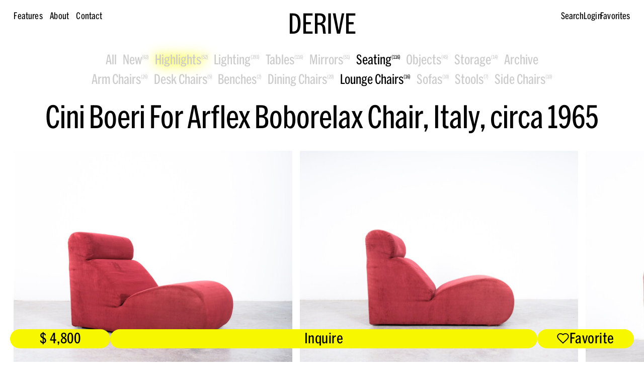

--- FILE ---
content_type: text/html; charset=UTF-8
request_url: https://derive-vienna.com/product/cini-boeri-for-arflex-boborelax-chair-italy-circa-1965/
body_size: 17679
content:
<!doctype html>
<html class="no-js preload" lang="en">
  <head>
    <meta charset="utf-8">
    <meta name="viewport" content="width=device-width, initial-scale=1, viewport-fit=cover">

    <link rel="preload" as="style" href="https://derive-vienna.com/build/assets/main-c5_M2UD5.css" /><link rel="stylesheet" href="https://derive-vienna.com/build/assets/main-c5_M2UD5.css" />
    <link rel="modulepreload" href="https://derive-vienna.com/build/assets/main-q-Q7w1y9.js" /><script type="module" src="https://derive-vienna.com/build/assets/main-q-Q7w1y9.js"></script>

    <script>
      document.documentElement.classList.remove('no-js');
      document.documentElement.classList.add('js');

      window['shared'] = function(e,n=null){return['_data'].concat('string'==typeof e?e.split('.'):[]).reduce(function(e,t){return e===n||'object'!=typeof e||void 0===e[t]?n:e[t]},window)};
      window['_data'] = {"env":"production","request":{"livePreview":false},"user":{"authenticated":false,"editor":false},"analytics":{"disabled":false},"translations":{"ui":{"nav":{"toggle":"Menu","toggle_open":"Close","aria":{"toggle":"Open menu","toggle_open":"Close menu"},"labels":{"main":"Main menu","language":"Language selection"}},"landmarks":{"main":"Main content","header":"Header","footer":"Footer","menu_overlay":"Menu overlay","theme_selector":"Theme selection","skip_links":"Skip links"},"skip_links":{"nav":"Skip to navigation","content":"Skip to content"},"routing":{"announce_page":"Navigated to: {title}","announce_url":"New page at {url}"},"toggle":{"inactive":"Open","active":"Close"},"list":{"show_more":"More","show_all":"All"},"close":"Close"}},"routes":{"favorites":{"validate":"https:\/\/derive-vienna.com\/api\/favorites\/validate"}}};
    </script>

    <link rel="icon" type="image/png" href="/build/manifest/favicon-96x96.png" sizes="96x96" />
    
    <link rel="shortcut icon" href="/build/manifest/favicon.ico" />
    <link rel="apple-touch-icon" sizes="180x180" href="/build/manifest/apple-touch-icon.png" />
    <meta name="apple-mobile-web-app-title" content="DERIVE" />
    <meta name="application-name" content="DERIVE" />
    <link rel="manifest" href="/build/manifest/site.webmanifest" />

    <meta name="apple-mobile-web-app-capable" content="yes">
    <meta name="mobile-web-app-capable" content="yes">
    <meta name="HandheldFriendly" content="True">
    <meta name="MobileOptimized" content="320">
    <meta http-equiv="cleartype" content="on">
    <meta http-equiv="x-ua-compatible" content="ie=edge">

    <meta name="csrf-token" content="ztceIl3cClB2DWJ7Z5RbCHm7uxQQKQFfROFQhhNK" />

    
    <title>Cini Boeri For Arflex Boborelax Chair, Italy, circa 1965 – DERIVE</title>



    <meta name="description" content="Cini Boeri. Boborelax lounge chair, designed by Cini Boeri, Italy circa 1965. Measures: 33.85" x 21.5" x 28.74" - seat height is circa 16.5". Very stylish chaise-lounge Boborelax upholstered in alcantara faux leather fabric, which resembles suede leather but is more durable and resilient. It has been designed by Cini Boeri and is a modern take on traditional seating furniture. Its unique design...">









    <link rel="canonical" href="https://derive-vienna.com/product/cini-boeri-for-arflex-boborelax-chair-italy-circa-1965">

























    <script type="application/ld+json">{"@context":"https:\/\/schema.org","@type":"Organization","name":"DERIVE Vienna","url":"https:\/\/derive-vienna.com"}</script>







    <script type="application/ld+json">{"@context":"https:\/\/schema.org","@type":"BreadcrumbList","itemListElement":[{"@type":"ListItem","position":1,"name":"Home","item":"https:\/\/derive-vienna.com"},{"@type":"ListItem","position":2,"name":"Cini Boeri For Arflex Boborelax Chair, Italy, circa 1965","item":"https:\/\/derive-vienna.com\/product\/cini-boeri-for-arflex-boborelax-chair-italy-circa-1965"}]}</script>




<meta property="og:type" content="website">


    <meta property="og:site_name" content="DERIVE">



    <meta property="og:locale" content="en-US">



    <meta property="og:title" content="Cini Boeri For Arflex Boborelax Chair, Italy, circa 1965">



    <meta property="og:url" content="https://derive-vienna.com/product/cini-boeri-for-arflex-boborelax-chair-italy-circa-1965">







    <meta property="og:image" content="https://derive-vienna.com/img/asset/YXNzZXRzLzIwMjMtMDItY2luaS1ib2VyaS1mb3ItYXJmbGV4LWJvYm9yZWxheC1jaGFpci1pdGFseS1jaXJjYS0xOTY1L2JvYm9yZWxheC1ib2VyaS1jaGFpci1yZWRfMDEuanBn/boborelax-boeri-chair-red_01.jpg?w=1200&h=630&fit=crop">
    <meta property="og:image:width" content="1200" />
    <meta property="og:image:height" content="630" />





    <meta name="twitter:card" content="summary">



    <meta name="twitter:title" content="Cini Boeri For Arflex Boborelax Chair, Italy, circa 1965">
















    
    

    
    

    
    












    <!-- Matomo -->
    <script>
      if (shared('user.editor') || shared('env') !== 'production') {
        // Ignore logged-in editors
      } else {
        var _paq = window._paq = window._paq || [];
        // _paq.push(['setDoNotTrack', true]);
        _paq.push(['disableCookies']);
        /* tracker methods like "setCustomDimension" should be called before "trackPageView" */
        _paq.push(['trackPageView']);
        _paq.push(['enableLinkTracking']);
        (function() {
          var u="//stats.derive-vienna.com/";
          _paq.push(['setTrackerUrl', u+'stats/']);
          _paq.push(['setSiteId', '1']);
          var d=document, g=d.createElement('script'), s=d.getElementsByTagName('script')[0];
          g.async=true; g.src=u+'stats/js/'; s.parentNode.insertBefore(g,s);
        })();
      }
    </script>
    <!-- End Matomo Code -->

  </head>
  <body
    class="view-product "
    data-env="production"
    data-view="product"
    data-theme=""
    
    data-page-parents='["\/category\/seating","\/category\/seating\/lounge-chairs"]'
    
    x-data="navigationOverlay"
  >

    

    <span class="env-indicator" data-env="production" aria-hidden="true"></span>


    

    <span class="assistive-links" role="navigation" aria-labelledby="skip-to-content" data-swup-morph="skip-to-content">
        <a href="#nav" id="skip-to-content" data-no-swup>Skip to navigation</a>
        <a href="#content" id="skip-to-content" data-no-swup>Skip to content</a>
    </span>


    

    <div class="layout">


      

      <div id="main" class="layout__main">
        <header id="header" class="layout__header">
          <div class="header">

  

  <div class="header__logo" data-swup-morph="logo">
    <a href="/" class="logo">
      DERIVE
    </a>
  </div>

  

  <nav class="header__links" data-swup-morph="links">
    

<div>
  

  

    <a
      href="/features"
      
      
    >
      Features
    </a>

  



  

    <a
      href="/about"
      
      
    >
      About
    </a>

  



  

    <a
      href="/contact"
      
      
    >
      Contact
    </a>

  



</div>

<span class="spacer"></span>

<div>
  
    <a href="/search" >
      Search
    </a>
  
</div>

<div data-swup-morph="account-toggle-header">
  
    
    
      <a href="https://derive-vienna.com/account/login">Login</a>
    
  
</div>

    <div class="header__links__favorites">
      <div>
        
        
  <a
    href="/favorites"
    class="favorites-status"
    :class="{ 'has-favorites': count > 0, 'was-added': wasAdded }"
    x-data="favoritesStatus"
    data-drawer-toggle="favorites"
    data-swup-ignore
    :data-count="count"
  >
    <span>Favorites</span>
    <template x-if="count > 0">
      <sup>(<span x-text="count"></span>)</sup>
    </template>
  </a>


      </div>
      <div aria-hidden="true">
        
        
  <a
    href="/favorites"
    class="favorites-status"
    :class="{ 'has-favorites': count > 0, 'was-added': wasAdded }"
    x-data="favoritesStatus"
    data-drawer-toggle="favorites"
    data-swup-ignore
    :data-count="count"
  >
    <span>Favorites</span>
    <template x-if="count > 0">
      <sup>(<span x-text="count"></span>)</sup>
    </template>
  </a>


      </div>
    </div>
  </nav>

  

  <nav class="header__nav" aria-label="Main menu" data-mark-active-pages>
    <div id="nav" class="navigation-bar" data-nav-telescope-target>
      

    <div class="navigation" x-data="navigation" @mouseleave.self="activeSubnav = null">
        <ul id="nav-list--root" :class="{ 'is-focused': isNavFocused, 'is-hovered': isNavHovered, 'has-expanded-subnav': !!expandedSubnav }" x-detect-multi-row data-has-active="" data-has-active-ancestor="">
            
                




    


<li id="nav-item-all" :class="{ 'is-expanded-subnav-parent': expandedSubnav === id }" data-nav-style="" data-count="" x-data="{ id: 'all' }" x-ref="section" x-init="$el.matches('[data-has-active]') ? (fallbackSubnav = id) : null">
    <a href="/all" @focus="(activeSubnav = id), (isNavFocused = true)" @blur="(activeSubnav = null), (isNavFocused = false)" @mouseenter="(activeSubnav = id), (isNavHovered = true)" @mouseleave="(isNavHovered = false)" @keydown.down.prevent="document.querySelector('#nav-sub--' + id) ? $focus.within(document.querySelector('#nav-sub--' + id)).noscroll().first() : null">
        <span>All</span>
        
    </a>

    

</li>

            
                




    


<li id="nav-item-category-new" :class="{ 'is-expanded-subnav-parent': expandedSubnav === id }" data-nav-style="accent" data-count="56" x-data="{ id: 'category-new' }" x-ref="section" x-init="$el.matches('[data-has-active]') ? (fallbackSubnav = id) : null">
    <a href="/category/new" @focus="(activeSubnav = id), (isNavFocused = true)" @blur="(activeSubnav = null), (isNavFocused = false)" @mouseenter="(activeSubnav = id), (isNavHovered = true)" @mouseleave="(isNavHovered = false)" @keydown.down.prevent="document.querySelector('#nav-sub--' + id) ? $focus.within(document.querySelector('#nav-sub--' + id)).noscroll().first() : null">
        <span>New</span>
        
            <sup>(63)</sup>
            <sup hidden>(63)</sup>
        
    </a>

    

</li>

            
                




    


<li id="nav-item-category-sale" :class="{ 'is-expanded-subnav-parent': expandedSubnav === id }" data-nav-style="accent" data-count="0" x-data="{ id: 'category-sale' }" x-ref="section" x-init="$el.matches('[data-has-active]') ? (fallbackSubnav = id) : null">
    <a href="/category/sale" @focus="(activeSubnav = id), (isNavFocused = true)" @blur="(activeSubnav = null), (isNavFocused = false)" @mouseenter="(activeSubnav = id), (isNavHovered = true)" @mouseleave="(isNavHovered = false)" @keydown.down.prevent="document.querySelector('#nav-sub--' + id) ? $focus.within(document.querySelector('#nav-sub--' + id)).noscroll().first() : null">
        <span>Sale</span>
        
            <sup>(0)</sup>
            <sup hidden>(0)</sup>
        
    </a>

    

</li>

            
                




    


<li id="nav-item-category-highlights" :class="{ 'is-expanded-subnav-parent': expandedSubnav === id }" data-nav-style="glow" data-count="49" x-data="{ id: 'category-highlights' }" x-ref="section" x-init="$el.matches('[data-has-active]') ? (fallbackSubnav = id) : null">
    <a href="/category/highlights" @focus="(activeSubnav = id), (isNavFocused = true)" @blur="(activeSubnav = null), (isNavFocused = false)" @mouseenter="(activeSubnav = id), (isNavHovered = true)" @mouseleave="(isNavHovered = false)" @keydown.down.prevent="document.querySelector('#nav-sub--' + id) ? $focus.within(document.querySelector('#nav-sub--' + id)).noscroll().first() : null">
        <span>Highlights</span>
        
            <sup>(52)</sup>
            <sup hidden>(52)</sup>
        
    </a>

    

</li>

            
                




    


<li id="nav-item-category-lighting" :class="{ 'is-expanded-subnav-parent': expandedSubnav === id }" data-nav-style="normal" data-count="391" x-data="{ id: 'category-lighting' }" x-ref="section" x-init="$el.matches('[data-has-active]') ? (fallbackSubnav = id) : null">
    <a href="/category/lighting" @focus="(activeSubnav = id), (isNavFocused = true)" @blur="(activeSubnav = null), (isNavFocused = false)" @mouseenter="(activeSubnav = id), (isNavHovered = true)" @mouseleave="(isNavHovered = false)" @keydown.down.prevent="document.querySelector('#nav-sub--' + id) ? $focus.within(document.querySelector('#nav-sub--' + id)).noscroll().first() : null">
        <span>Lighting</span>
        
            <sup>(393)</sup>
            <sup hidden>(393)</sup>
        
    </a>

    

        
        <ul>
            
                




    


<li id="nav-item-category-lighting-chandeliers" :class="{ 'is-expanded-subnav-parent': expandedSubnav === id }" data-nav-style="normal" data-count="95" x-data="{ id: 'category-lighting-chandeliers' }" x-ref="section">
    <a href="/category/lighting/chandeliers" @focus="(isSubNavFocused = true)" @blur="(isSubNavFocused = false)" @mouseenter="(isSubNavHovered = true), (isSubNavFocused = true)" @mouseleave="(isSubNavHovered = false), (isSubNavFocused = false)">
        <span>Chandeliers</span>
        
            <sup>(95)</sup>
            <sup hidden>(95)</sup>
        
    </a>

    

</li>

            
                




    


<li id="nav-item-category-lighting-pendants" :class="{ 'is-expanded-subnav-parent': expandedSubnav === id }" data-nav-style="normal" data-count="96" x-data="{ id: 'category-lighting-pendants' }" x-ref="section">
    <a href="/category/lighting/pendants" @focus="(isSubNavFocused = true)" @blur="(isSubNavFocused = false)" @mouseenter="(isSubNavHovered = true), (isSubNavFocused = true)" @mouseleave="(isSubNavHovered = false), (isSubNavFocused = false)">
        <span>Pendants</span>
        
            <sup>(96)</sup>
            <sup hidden>(96)</sup>
        
    </a>

    

</li>

            
                




    


<li id="nav-item-category-lighting-flush-mounts" :class="{ 'is-expanded-subnav-parent': expandedSubnav === id }" data-nav-style="normal" data-count="71" x-data="{ id: 'category-lighting-flush-mounts' }" x-ref="section">
    <a href="/category/lighting/flush-mounts" @focus="(isSubNavFocused = true)" @blur="(isSubNavFocused = false)" @mouseenter="(isSubNavHovered = true), (isSubNavFocused = true)" @mouseleave="(isSubNavHovered = false), (isSubNavFocused = false)">
        <span>Flush Mounts</span>
        
            <sup>(71)</sup>
            <sup hidden>(71)</sup>
        
    </a>

    

</li>

            
                




    


<li id="nav-item-category-lighting-wall-lights-and-sconces" :class="{ 'is-expanded-subnav-parent': expandedSubnav === id }" data-nav-style="normal" data-count="51" x-data="{ id: 'category-lighting-wall-lights-and-sconces' }" x-ref="section">
    <a href="/category/lighting/wall-lights-and-sconces" @focus="(isSubNavFocused = true)" @blur="(isSubNavFocused = false)" @mouseenter="(isSubNavHovered = true), (isSubNavFocused = true)" @mouseleave="(isSubNavHovered = false), (isSubNavFocused = false)">
        <span>Wall Lights &amp; Sconces</span>
        
            <sup>(48)</sup>
            <sup hidden>(48)</sup>
        
    </a>

    

</li>

            
                




    


<li id="nav-item-category-lighting-table-lamps" :class="{ 'is-expanded-subnav-parent': expandedSubnav === id }" data-nav-style="normal" data-count="31" x-data="{ id: 'category-lighting-table-lamps' }" x-ref="section">
    <a href="/category/lighting/table-lamps" @focus="(isSubNavFocused = true)" @blur="(isSubNavFocused = false)" @mouseenter="(isSubNavHovered = true), (isSubNavFocused = true)" @mouseleave="(isSubNavHovered = false), (isSubNavFocused = false)">
        <span>Table Lamps</span>
        
            <sup>(31)</sup>
            <sup hidden>(31)</sup>
        
    </a>

    

</li>

            
                




    


<li id="nav-item-category-lighting-floor-lamps" :class="{ 'is-expanded-subnav-parent': expandedSubnav === id }" data-nav-style="normal" data-count="26" x-data="{ id: 'category-lighting-floor-lamps' }" x-ref="section">
    <a href="/category/lighting/floor-lamps" @focus="(isSubNavFocused = true)" @blur="(isSubNavFocused = false)" @mouseenter="(isSubNavHovered = true), (isSubNavFocused = true)" @mouseleave="(isSubNavHovered = false), (isSubNavFocused = false)">
        <span>Floor Lamps</span>
        
            <sup>(27)</sup>
            <sup hidden>(27)</sup>
        
    </a>

    

</li>

            
        </ul>

        
        <template x-teleport="#nav .navigation">
            <ul id="nav-sub--category-lighting-floor-lamps" :class="{ 'is-focused': isSubNavFocused, 'is-hovered': isSubNavHovered, 'is-expanded': isSubnavExpanded }" x-ref="sub" x-data="{
                    isSubNavFocused: false,
                    isSubNavHovered: false,
                    isSubnavExpanded: false
                }" @keydown.up.prevent="$focus.within($refs.section).noscroll().first()" @expand-subnav.window="isSubnavExpanded = ($event.detail === id)">
                
                    




    


<li id="nav-item-category-lighting-chandeliers" :class="{ 'is-expanded-subnav-parent': expandedSubnav === id }" data-nav-style="normal" data-count="95" x-data="{ id: 'category-lighting-chandeliers' }" x-ref="section">
    <a href="/category/lighting/chandeliers" @focus="(isSubNavFocused = true)" @blur="(isSubNavFocused = false)" @mouseenter="(isSubNavHovered = true), (isSubNavFocused = true)" @mouseleave="(isSubNavHovered = false), (isSubNavFocused = false)">
        <span>Chandeliers</span>
        
            <sup>(95)</sup>
            <sup hidden>(95)</sup>
        
    </a>

    

</li>

                
                    




    


<li id="nav-item-category-lighting-pendants" :class="{ 'is-expanded-subnav-parent': expandedSubnav === id }" data-nav-style="normal" data-count="96" x-data="{ id: 'category-lighting-pendants' }" x-ref="section">
    <a href="/category/lighting/pendants" @focus="(isSubNavFocused = true)" @blur="(isSubNavFocused = false)" @mouseenter="(isSubNavHovered = true), (isSubNavFocused = true)" @mouseleave="(isSubNavHovered = false), (isSubNavFocused = false)">
        <span>Pendants</span>
        
            <sup>(96)</sup>
            <sup hidden>(96)</sup>
        
    </a>

    

</li>

                
                    




    


<li id="nav-item-category-lighting-flush-mounts" :class="{ 'is-expanded-subnav-parent': expandedSubnav === id }" data-nav-style="normal" data-count="71" x-data="{ id: 'category-lighting-flush-mounts' }" x-ref="section">
    <a href="/category/lighting/flush-mounts" @focus="(isSubNavFocused = true)" @blur="(isSubNavFocused = false)" @mouseenter="(isSubNavHovered = true), (isSubNavFocused = true)" @mouseleave="(isSubNavHovered = false), (isSubNavFocused = false)">
        <span>Flush Mounts</span>
        
            <sup>(71)</sup>
            <sup hidden>(71)</sup>
        
    </a>

    

</li>

                
                    




    


<li id="nav-item-category-lighting-wall-lights-and-sconces" :class="{ 'is-expanded-subnav-parent': expandedSubnav === id }" data-nav-style="normal" data-count="51" x-data="{ id: 'category-lighting-wall-lights-and-sconces' }" x-ref="section">
    <a href="/category/lighting/wall-lights-and-sconces" @focus="(isSubNavFocused = true)" @blur="(isSubNavFocused = false)" @mouseenter="(isSubNavHovered = true), (isSubNavFocused = true)" @mouseleave="(isSubNavHovered = false), (isSubNavFocused = false)">
        <span>Wall Lights &amp; Sconces</span>
        
            <sup>(48)</sup>
            <sup hidden>(48)</sup>
        
    </a>

    

</li>

                
                    




    


<li id="nav-item-category-lighting-table-lamps" :class="{ 'is-expanded-subnav-parent': expandedSubnav === id }" data-nav-style="normal" data-count="31" x-data="{ id: 'category-lighting-table-lamps' }" x-ref="section">
    <a href="/category/lighting/table-lamps" @focus="(isSubNavFocused = true)" @blur="(isSubNavFocused = false)" @mouseenter="(isSubNavHovered = true), (isSubNavFocused = true)" @mouseleave="(isSubNavHovered = false), (isSubNavFocused = false)">
        <span>Table Lamps</span>
        
            <sup>(31)</sup>
            <sup hidden>(31)</sup>
        
    </a>

    

</li>

                
                    




    


<li id="nav-item-category-lighting-floor-lamps" :class="{ 'is-expanded-subnav-parent': expandedSubnav === id }" data-nav-style="normal" data-count="26" x-data="{ id: 'category-lighting-floor-lamps' }" x-ref="section">
    <a href="/category/lighting/floor-lamps" @focus="(isSubNavFocused = true)" @blur="(isSubNavFocused = false)" @mouseenter="(isSubNavHovered = true), (isSubNavFocused = true)" @mouseleave="(isSubNavHovered = false), (isSubNavFocused = false)">
        <span>Floor Lamps</span>
        
            <sup>(27)</sup>
            <sup hidden>(27)</sup>
        
    </a>

    

</li>

                
            </ul>
        </template>

    

</li>

            
                




    


<li id="nav-item-category-tables" :class="{ 'is-expanded-subnav-parent': expandedSubnav === id }" data-nav-style="normal" data-count="118" x-data="{ id: 'category-tables' }" x-ref="section" x-init="$el.matches('[data-has-active]') ? (fallbackSubnav = id) : null">
    <a href="/category/tables" @focus="(activeSubnav = id), (isNavFocused = true)" @blur="(activeSubnav = null), (isNavFocused = false)" @mouseenter="(activeSubnav = id), (isNavHovered = true)" @mouseleave="(isNavHovered = false)" @keydown.down.prevent="document.querySelector('#nav-sub--' + id) ? $focus.within(document.querySelector('#nav-sub--' + id)).noscroll().first() : null">
        <span>Tables</span>
        
            <sup>(116)</sup>
            <sup hidden>(116)</sup>
        
    </a>

    

        
        <ul>
            
                




    


<li id="nav-item-category-tables-coffee-tables" :class="{ 'is-expanded-subnav-parent': expandedSubnav === id }" data-nav-style="normal" data-count="65" x-data="{ id: 'category-tables-coffee-tables' }" x-ref="section">
    <a href="/category/tables/coffee-tables" @focus="(isSubNavFocused = true)" @blur="(isSubNavFocused = false)" @mouseenter="(isSubNavHovered = true), (isSubNavFocused = true)" @mouseleave="(isSubNavHovered = false), (isSubNavFocused = false)">
        <span>Coffee Tables</span>
        
            <sup>(62)</sup>
            <sup hidden>(62)</sup>
        
    </a>

    

</li>

            
                




    


<li id="nav-item-category-tables-side-and-end-tables" :class="{ 'is-expanded-subnav-parent': expandedSubnav === id }" data-nav-style="normal" data-count="40" x-data="{ id: 'category-tables-side-and-end-tables' }" x-ref="section">
    <a href="/category/tables/side-and-end-tables" @focus="(isSubNavFocused = true)" @blur="(isSubNavFocused = false)" @mouseenter="(isSubNavHovered = true), (isSubNavFocused = true)" @mouseleave="(isSubNavHovered = false), (isSubNavFocused = false)">
        <span>Side &amp; End Tables</span>
        
            <sup>(39)</sup>
            <sup hidden>(39)</sup>
        
    </a>

    

</li>

            
                




    


<li id="nav-item-category-tables-dining-tables" :class="{ 'is-expanded-subnav-parent': expandedSubnav === id }" data-nav-style="normal" data-count="5" x-data="{ id: 'category-tables-dining-tables' }" x-ref="section">
    <a href="/category/tables/dining-tables" @focus="(isSubNavFocused = true)" @blur="(isSubNavFocused = false)" @mouseenter="(isSubNavHovered = true), (isSubNavFocused = true)" @mouseleave="(isSubNavHovered = false), (isSubNavFocused = false)">
        <span>Dining Tables</span>
        
            <sup>(5)</sup>
            <sup hidden>(5)</sup>
        
    </a>

    

</li>

            
                




    


<li id="nav-item-category-tables-console-tables" :class="{ 'is-expanded-subnav-parent': expandedSubnav === id }" data-nav-style="normal" data-count="7" x-data="{ id: 'category-tables-console-tables' }" x-ref="section">
    <a href="/category/tables/console-tables" @focus="(isSubNavFocused = true)" @blur="(isSubNavFocused = false)" @mouseenter="(isSubNavHovered = true), (isSubNavFocused = true)" @mouseleave="(isSubNavHovered = false), (isSubNavFocused = false)">
        <span>Console Tables</span>
        
            <sup>(7)</sup>
            <sup hidden>(7)</sup>
        
    </a>

    

</li>

            
                




    


<li id="nav-item-category-tables-bar-carts" :class="{ 'is-expanded-subnav-parent': expandedSubnav === id }" data-nav-style="normal" data-count="4" x-data="{ id: 'category-tables-bar-carts' }" x-ref="section">
    <a href="/category/tables/bar-carts" @focus="(isSubNavFocused = true)" @blur="(isSubNavFocused = false)" @mouseenter="(isSubNavHovered = true), (isSubNavFocused = true)" @mouseleave="(isSubNavHovered = false), (isSubNavFocused = false)">
        <span>Bar Carts</span>
        
            <sup>(4)</sup>
            <sup hidden>(4)</sup>
        
    </a>

    

</li>

            
        </ul>

        
        <template x-teleport="#nav .navigation">
            <ul id="nav-sub--category-tables-bar-carts" :class="{ 'is-focused': isSubNavFocused, 'is-hovered': isSubNavHovered, 'is-expanded': isSubnavExpanded }" x-ref="sub" x-data="{
                    isSubNavFocused: false,
                    isSubNavHovered: false,
                    isSubnavExpanded: false
                }" @keydown.up.prevent="$focus.within($refs.section).noscroll().first()" @expand-subnav.window="isSubnavExpanded = ($event.detail === id)">
                
                    




    


<li id="nav-item-category-tables-coffee-tables" :class="{ 'is-expanded-subnav-parent': expandedSubnav === id }" data-nav-style="normal" data-count="65" x-data="{ id: 'category-tables-coffee-tables' }" x-ref="section">
    <a href="/category/tables/coffee-tables" @focus="(isSubNavFocused = true)" @blur="(isSubNavFocused = false)" @mouseenter="(isSubNavHovered = true), (isSubNavFocused = true)" @mouseleave="(isSubNavHovered = false), (isSubNavFocused = false)">
        <span>Coffee Tables</span>
        
            <sup>(62)</sup>
            <sup hidden>(62)</sup>
        
    </a>

    

</li>

                
                    




    


<li id="nav-item-category-tables-side-and-end-tables" :class="{ 'is-expanded-subnav-parent': expandedSubnav === id }" data-nav-style="normal" data-count="40" x-data="{ id: 'category-tables-side-and-end-tables' }" x-ref="section">
    <a href="/category/tables/side-and-end-tables" @focus="(isSubNavFocused = true)" @blur="(isSubNavFocused = false)" @mouseenter="(isSubNavHovered = true), (isSubNavFocused = true)" @mouseleave="(isSubNavHovered = false), (isSubNavFocused = false)">
        <span>Side &amp; End Tables</span>
        
            <sup>(39)</sup>
            <sup hidden>(39)</sup>
        
    </a>

    

</li>

                
                    




    


<li id="nav-item-category-tables-dining-tables" :class="{ 'is-expanded-subnav-parent': expandedSubnav === id }" data-nav-style="normal" data-count="5" x-data="{ id: 'category-tables-dining-tables' }" x-ref="section">
    <a href="/category/tables/dining-tables" @focus="(isSubNavFocused = true)" @blur="(isSubNavFocused = false)" @mouseenter="(isSubNavHovered = true), (isSubNavFocused = true)" @mouseleave="(isSubNavHovered = false), (isSubNavFocused = false)">
        <span>Dining Tables</span>
        
            <sup>(5)</sup>
            <sup hidden>(5)</sup>
        
    </a>

    

</li>

                
                    




    


<li id="nav-item-category-tables-console-tables" :class="{ 'is-expanded-subnav-parent': expandedSubnav === id }" data-nav-style="normal" data-count="7" x-data="{ id: 'category-tables-console-tables' }" x-ref="section">
    <a href="/category/tables/console-tables" @focus="(isSubNavFocused = true)" @blur="(isSubNavFocused = false)" @mouseenter="(isSubNavHovered = true), (isSubNavFocused = true)" @mouseleave="(isSubNavHovered = false), (isSubNavFocused = false)">
        <span>Console Tables</span>
        
            <sup>(7)</sup>
            <sup hidden>(7)</sup>
        
    </a>

    

</li>

                
                    




    


<li id="nav-item-category-tables-bar-carts" :class="{ 'is-expanded-subnav-parent': expandedSubnav === id }" data-nav-style="normal" data-count="4" x-data="{ id: 'category-tables-bar-carts' }" x-ref="section">
    <a href="/category/tables/bar-carts" @focus="(isSubNavFocused = true)" @blur="(isSubNavFocused = false)" @mouseenter="(isSubNavHovered = true), (isSubNavFocused = true)" @mouseleave="(isSubNavHovered = false), (isSubNavFocused = false)">
        <span>Bar Carts</span>
        
            <sup>(4)</sup>
            <sup hidden>(4)</sup>
        
    </a>

    

</li>

                
            </ul>
        </template>

    

</li>

            
                




    


<li id="nav-item-category-mirrors" :class="{ 'is-expanded-subnav-parent': expandedSubnav === id }" data-nav-style="normal" data-count="59" x-data="{ id: 'category-mirrors' }" x-ref="section" x-init="$el.matches('[data-has-active]') ? (fallbackSubnav = id) : null">
    <a href="/category/mirrors" @focus="(activeSubnav = id), (isNavFocused = true)" @blur="(activeSubnav = null), (isNavFocused = false)" @mouseenter="(activeSubnav = id), (isNavHovered = true)" @mouseleave="(isNavHovered = false)" @keydown.down.prevent="document.querySelector('#nav-sub--' + id) ? $focus.within(document.querySelector('#nav-sub--' + id)).noscroll().first() : null">
        <span>Mirrors</span>
        
            <sup>(51)</sup>
            <sup hidden>(51)</sup>
        
    </a>

    

</li>

            
                




    


<li id="nav-item-category-seating" :class="{ 'is-expanded-subnav-parent': expandedSubnav === id }" data-nav-style="normal" data-count="115" x-data="{ id: 'category-seating' }" x-ref="section" x-init="$el.matches('[data-has-active]') ? (fallbackSubnav = id) : null" data-has-active="" data-has-active-ancestor="">
    <a href="/category/seating" @focus="(activeSubnav = id), (isNavFocused = true)" @blur="(activeSubnav = null), (isNavFocused = false)" @mouseenter="(activeSubnav = id), (isNavHovered = true)" @mouseleave="(isNavHovered = false)" @keydown.down.prevent="document.querySelector('#nav-sub--' + id) ? $focus.within(document.querySelector('#nav-sub--' + id)).noscroll().first() : null" data-is-active="" data-is-active-ancestor="">
        <span>Seating</span>
        
            <sup>(116)</sup>
            <sup hidden>(116)</sup>
        
    </a>

    

        
        <ul data-has-active="" data-has-active-ancestor="">
            
                




    


<li id="nav-item-category-seating-arm-chairs" :class="{ 'is-expanded-subnav-parent': expandedSubnav === id }" data-nav-style="normal" data-count="29" x-data="{ id: 'category-seating-arm-chairs' }" x-ref="section">
    <a href="/category/seating/arm-chairs" @focus="(isSubNavFocused = true)" @blur="(isSubNavFocused = false)" @mouseenter="(isSubNavHovered = true), (isSubNavFocused = true)" @mouseleave="(isSubNavHovered = false), (isSubNavFocused = false)">
        <span>Arm Chairs</span>
        
            <sup>(26)</sup>
            <sup hidden>(26)</sup>
        
    </a>

    

</li>

            
                




    


<li id="nav-item-category-seating-desk-chairs" :class="{ 'is-expanded-subnav-parent': expandedSubnav === id }" data-nav-style="normal" data-count="6" x-data="{ id: 'category-seating-desk-chairs' }" x-ref="section">
    <a href="/category/seating/desk-chairs" @focus="(isSubNavFocused = true)" @blur="(isSubNavFocused = false)" @mouseenter="(isSubNavHovered = true), (isSubNavFocused = true)" @mouseleave="(isSubNavHovered = false), (isSubNavFocused = false)">
        <span>Desk Chairs</span>
        
            <sup>(5)</sup>
            <sup hidden>(5)</sup>
        
    </a>

    

</li>

            
                




    


<li id="nav-item-category-seating-benches" :class="{ 'is-expanded-subnav-parent': expandedSubnav === id }" data-nav-style="normal" data-count="3" x-data="{ id: 'category-seating-benches' }" x-ref="section">
    <a href="/category/seating/benches" @focus="(isSubNavFocused = true)" @blur="(isSubNavFocused = false)" @mouseenter="(isSubNavHovered = true), (isSubNavFocused = true)" @mouseleave="(isSubNavHovered = false), (isSubNavFocused = false)">
        <span>Benches</span>
        
            <sup>(2)</sup>
            <sup hidden>(2)</sup>
        
    </a>

    

</li>

            
                




    


<li id="nav-item-category-seating-dining-chairs" :class="{ 'is-expanded-subnav-parent': expandedSubnav === id }" data-nav-style="normal" data-count="19" x-data="{ id: 'category-seating-dining-chairs' }" x-ref="section">
    <a href="/category/seating/dining-chairs" @focus="(isSubNavFocused = true)" @blur="(isSubNavFocused = false)" @mouseenter="(isSubNavHovered = true), (isSubNavFocused = true)" @mouseleave="(isSubNavHovered = false), (isSubNavFocused = false)">
        <span>Dining Chairs</span>
        
            <sup>(20)</sup>
            <sup hidden>(20)</sup>
        
    </a>

    

</li>

            
                




    


<li id="nav-item-category-seating-lounge-chairs" :class="{ 'is-expanded-subnav-parent': expandedSubnav === id }" data-nav-style="normal" data-count="18" x-data="{ id: 'category-seating-lounge-chairs' }" x-ref="section" data-has-active="" data-has-active-ancestor="">
    <a href="/category/seating/lounge-chairs" @focus="(isSubNavFocused = true)" @blur="(isSubNavFocused = false)" @mouseenter="(isSubNavHovered = true), (isSubNavFocused = true)" @mouseleave="(isSubNavHovered = false), (isSubNavFocused = false)" data-is-active="" data-is-active-ancestor="">
        <span>Lounge Chairs</span>
        
            <sup>(16)</sup>
            <sup hidden>(16)</sup>
        
    </a>

    

</li>

            
                




    


<li id="nav-item-category-seating-sofas" :class="{ 'is-expanded-subnav-parent': expandedSubnav === id }" data-nav-style="normal" data-count="15" x-data="{ id: 'category-seating-sofas' }" x-ref="section">
    <a href="/category/seating/sofas" @focus="(isSubNavFocused = true)" @blur="(isSubNavFocused = false)" @mouseenter="(isSubNavHovered = true), (isSubNavFocused = true)" @mouseleave="(isSubNavHovered = false), (isSubNavFocused = false)">
        <span>Sofas</span>
        
            <sup>(10)</sup>
            <sup hidden>(10)</sup>
        
    </a>

    

</li>

            
                




    


<li id="nav-item-category-seating-daybeds-and-chaise-longues" :class="{ 'is-expanded-subnav-parent': expandedSubnav === id }" data-nav-style="normal" data-count="0" x-data="{ id: 'category-seating-daybeds-and-chaise-longues' }" x-ref="section">
    <a href="/category/seating/daybeds-and-chaise-longues" @focus="(isSubNavFocused = true)" @blur="(isSubNavFocused = false)" @mouseenter="(isSubNavHovered = true), (isSubNavFocused = true)" @mouseleave="(isSubNavHovered = false), (isSubNavFocused = false)">
        <span>Daybeds &amp; Chaise Longues</span>
        
            <sup>(0)</sup>
            <sup hidden>(0)</sup>
        
    </a>

    

</li>

            
                




    


<li id="nav-item-category-seating-stools" :class="{ 'is-expanded-subnav-parent': expandedSubnav === id }" data-nav-style="normal" data-count="9" x-data="{ id: 'category-seating-stools' }" x-ref="section">
    <a href="/category/seating/stools" @focus="(isSubNavFocused = true)" @blur="(isSubNavFocused = false)" @mouseenter="(isSubNavHovered = true), (isSubNavFocused = true)" @mouseleave="(isSubNavHovered = false), (isSubNavFocused = false)">
        <span>Stools</span>
        
            <sup>(7)</sup>
            <sup hidden>(7)</sup>
        
    </a>

    

</li>

            
                




    


<li id="nav-item-category-seating-side-chairs" :class="{ 'is-expanded-subnav-parent': expandedSubnav === id }" data-nav-style="normal" data-count="10" x-data="{ id: 'category-seating-side-chairs' }" x-ref="section">
    <a href="/category/seating/side-chairs" @focus="(isSubNavFocused = true)" @blur="(isSubNavFocused = false)" @mouseenter="(isSubNavHovered = true), (isSubNavFocused = true)" @mouseleave="(isSubNavHovered = false), (isSubNavFocused = false)">
        <span>Side Chairs</span>
        
            <sup>(10)</sup>
            <sup hidden>(10)</sup>
        
    </a>

    

</li>

            
        </ul>

        
        <template x-teleport="#nav .navigation">
            <ul id="nav-sub--category-seating-side-chairs" :class="{ 'is-focused': isSubNavFocused, 'is-hovered': isSubNavHovered, 'is-expanded': isSubnavExpanded }" x-ref="sub" x-data="{
                    isSubNavFocused: false,
                    isSubNavHovered: false,
                    isSubnavExpanded: false
                }" @keydown.up.prevent="$focus.within($refs.section).noscroll().first()" @expand-subnav.window="isSubnavExpanded = ($event.detail === id)" data-has-active="" data-has-active-ancestor="">
                
                    




    


<li id="nav-item-category-seating-arm-chairs" :class="{ 'is-expanded-subnav-parent': expandedSubnav === id }" data-nav-style="normal" data-count="29" x-data="{ id: 'category-seating-arm-chairs' }" x-ref="section">
    <a href="/category/seating/arm-chairs" @focus="(isSubNavFocused = true)" @blur="(isSubNavFocused = false)" @mouseenter="(isSubNavHovered = true), (isSubNavFocused = true)" @mouseleave="(isSubNavHovered = false), (isSubNavFocused = false)">
        <span>Arm Chairs</span>
        
            <sup>(26)</sup>
            <sup hidden>(26)</sup>
        
    </a>

    

</li>

                
                    




    


<li id="nav-item-category-seating-desk-chairs" :class="{ 'is-expanded-subnav-parent': expandedSubnav === id }" data-nav-style="normal" data-count="6" x-data="{ id: 'category-seating-desk-chairs' }" x-ref="section">
    <a href="/category/seating/desk-chairs" @focus="(isSubNavFocused = true)" @blur="(isSubNavFocused = false)" @mouseenter="(isSubNavHovered = true), (isSubNavFocused = true)" @mouseleave="(isSubNavHovered = false), (isSubNavFocused = false)">
        <span>Desk Chairs</span>
        
            <sup>(5)</sup>
            <sup hidden>(5)</sup>
        
    </a>

    

</li>

                
                    




    


<li id="nav-item-category-seating-benches" :class="{ 'is-expanded-subnav-parent': expandedSubnav === id }" data-nav-style="normal" data-count="3" x-data="{ id: 'category-seating-benches' }" x-ref="section">
    <a href="/category/seating/benches" @focus="(isSubNavFocused = true)" @blur="(isSubNavFocused = false)" @mouseenter="(isSubNavHovered = true), (isSubNavFocused = true)" @mouseleave="(isSubNavHovered = false), (isSubNavFocused = false)">
        <span>Benches</span>
        
            <sup>(2)</sup>
            <sup hidden>(2)</sup>
        
    </a>

    

</li>

                
                    




    


<li id="nav-item-category-seating-dining-chairs" :class="{ 'is-expanded-subnav-parent': expandedSubnav === id }" data-nav-style="normal" data-count="19" x-data="{ id: 'category-seating-dining-chairs' }" x-ref="section">
    <a href="/category/seating/dining-chairs" @focus="(isSubNavFocused = true)" @blur="(isSubNavFocused = false)" @mouseenter="(isSubNavHovered = true), (isSubNavFocused = true)" @mouseleave="(isSubNavHovered = false), (isSubNavFocused = false)">
        <span>Dining Chairs</span>
        
            <sup>(20)</sup>
            <sup hidden>(20)</sup>
        
    </a>

    

</li>

                
                    




    


<li id="nav-item-category-seating-lounge-chairs" :class="{ 'is-expanded-subnav-parent': expandedSubnav === id }" data-nav-style="normal" data-count="18" x-data="{ id: 'category-seating-lounge-chairs' }" x-ref="section" data-has-active="" data-has-active-ancestor="">
    <a href="/category/seating/lounge-chairs" @focus="(isSubNavFocused = true)" @blur="(isSubNavFocused = false)" @mouseenter="(isSubNavHovered = true), (isSubNavFocused = true)" @mouseleave="(isSubNavHovered = false), (isSubNavFocused = false)" data-is-active="" data-is-active-ancestor="">
        <span>Lounge Chairs</span>
        
            <sup>(16)</sup>
            <sup hidden>(16)</sup>
        
    </a>

    

</li>

                
                    




    


<li id="nav-item-category-seating-sofas" :class="{ 'is-expanded-subnav-parent': expandedSubnav === id }" data-nav-style="normal" data-count="15" x-data="{ id: 'category-seating-sofas' }" x-ref="section">
    <a href="/category/seating/sofas" @focus="(isSubNavFocused = true)" @blur="(isSubNavFocused = false)" @mouseenter="(isSubNavHovered = true), (isSubNavFocused = true)" @mouseleave="(isSubNavHovered = false), (isSubNavFocused = false)">
        <span>Sofas</span>
        
            <sup>(10)</sup>
            <sup hidden>(10)</sup>
        
    </a>

    

</li>

                
                    




    


<li id="nav-item-category-seating-daybeds-and-chaise-longues" :class="{ 'is-expanded-subnav-parent': expandedSubnav === id }" data-nav-style="normal" data-count="0" x-data="{ id: 'category-seating-daybeds-and-chaise-longues' }" x-ref="section">
    <a href="/category/seating/daybeds-and-chaise-longues" @focus="(isSubNavFocused = true)" @blur="(isSubNavFocused = false)" @mouseenter="(isSubNavHovered = true), (isSubNavFocused = true)" @mouseleave="(isSubNavHovered = false), (isSubNavFocused = false)">
        <span>Daybeds &amp; Chaise Longues</span>
        
            <sup>(0)</sup>
            <sup hidden>(0)</sup>
        
    </a>

    

</li>

                
                    




    


<li id="nav-item-category-seating-stools" :class="{ 'is-expanded-subnav-parent': expandedSubnav === id }" data-nav-style="normal" data-count="9" x-data="{ id: 'category-seating-stools' }" x-ref="section">
    <a href="/category/seating/stools" @focus="(isSubNavFocused = true)" @blur="(isSubNavFocused = false)" @mouseenter="(isSubNavHovered = true), (isSubNavFocused = true)" @mouseleave="(isSubNavHovered = false), (isSubNavFocused = false)">
        <span>Stools</span>
        
            <sup>(7)</sup>
            <sup hidden>(7)</sup>
        
    </a>

    

</li>

                
                    




    


<li id="nav-item-category-seating-side-chairs" :class="{ 'is-expanded-subnav-parent': expandedSubnav === id }" data-nav-style="normal" data-count="10" x-data="{ id: 'category-seating-side-chairs' }" x-ref="section">
    <a href="/category/seating/side-chairs" @focus="(isSubNavFocused = true)" @blur="(isSubNavFocused = false)" @mouseenter="(isSubNavHovered = true), (isSubNavFocused = true)" @mouseleave="(isSubNavHovered = false), (isSubNavFocused = false)">
        <span>Side Chairs</span>
        
            <sup>(10)</sup>
            <sup hidden>(10)</sup>
        
    </a>

    

</li>

                
            </ul>
        </template>

    

</li>

            
                




    


<li id="nav-item-category-objects" :class="{ 'is-expanded-subnav-parent': expandedSubnav === id }" data-nav-style="normal" data-count="47" x-data="{ id: 'category-objects' }" x-ref="section" x-init="$el.matches('[data-has-active]') ? (fallbackSubnav = id) : null">
    <a href="/category/objects" @focus="(activeSubnav = id), (isNavFocused = true)" @blur="(activeSubnav = null), (isNavFocused = false)" @mouseenter="(activeSubnav = id), (isNavHovered = true)" @mouseleave="(isNavHovered = false)" @keydown.down.prevent="document.querySelector('#nav-sub--' + id) ? $focus.within(document.querySelector('#nav-sub--' + id)).noscroll().first() : null">
        <span>Objects</span>
        
            <sup>(45)</sup>
            <sup hidden>(45)</sup>
        
    </a>

    

</li>

            
                




    


<li id="nav-item-category-storage" :class="{ 'is-expanded-subnav-parent': expandedSubnav === id }" data-nav-style="normal" data-count="19" x-data="{ id: 'category-storage' }" x-ref="section" x-init="$el.matches('[data-has-active]') ? (fallbackSubnav = id) : null">
    <a href="/category/storage" @focus="(activeSubnav = id), (isNavFocused = true)" @blur="(activeSubnav = null), (isNavFocused = false)" @mouseenter="(activeSubnav = id), (isNavHovered = true)" @mouseleave="(isNavHovered = false)" @keydown.down.prevent="document.querySelector('#nav-sub--' + id) ? $focus.within(document.querySelector('#nav-sub--' + id)).noscroll().first() : null">
        <span>Storage</span>
        
            <sup>(14)</sup>
            <sup hidden>(14)</sup>
        
    </a>

    

</li>

            
                




    


<li id="nav-item-archive" :class="{ 'is-expanded-subnav-parent': expandedSubnav === id }" data-nav-style="" data-count="" x-data="{ id: 'archive' }" x-ref="section" x-init="$el.matches('[data-has-active]') ? (fallbackSubnav = id) : null">
    <a href="/archive" @focus="(activeSubnav = id), (isNavFocused = true)" @blur="(activeSubnav = null), (isNavFocused = false)" @mouseenter="(activeSubnav = id), (isNavHovered = true)" @mouseleave="(isNavHovered = false)" @keydown.down.prevent="document.querySelector('#nav-sub--' + id) ? $focus.within(document.querySelector('#nav-sub--' + id)).noscroll().first() : null">
        <span>Archive</span>
        
    </a>

    

</li>

            
        </ul>
    </div>



    </div>
  </nav>


  

  <div class="header__toggle">
    <button
    class="navigation-toggle"
    x-on:click="toggle"
    aria-controls="navigation-overlay-content"
    aria-haspopup="true"
    :aria-expanded="visible"
>
    <span
        class="navigation-toggle__label"
        aria-hidden="true"
        x-text="$store.translations.get(visible ? 'ui.nav.toggle_open' : 'ui.nav.toggle')"
    >
        Menu
    </span>
    <span
        class="navigation-toggle__label"
        aria-hidden="false"
        x-text="$store.translations.get(visible ? 'ui.nav.aria.toggle_open' : 'ui.nav.aria.toggle')"
    >
        Open menu
    </span>
</button>

  </div>

  

  <div class="header__favorites">
    
  <a
    href="/favorites"
    class="favorites-status"
    :class="{ 'has-favorites': count > 0, 'was-added': wasAdded }"
    x-data="favoritesStatus"
    data-drawer-toggle="favorites"
    data-swup-ignore
    :data-count="count"
  >
    <span>Favorites</span>
    <template x-if="count > 0">
      <sup>(<span x-text="count"></span>)</sup>
    </template>
  </a>


  </div>

</div>

        </header>
        <main id="content" class="layout__content page-transition-fade" data-swup-fragment-url="/product/cini-boeri-for-arflex-boborelax-chair-italy-circa-1965">
          



<article class="product" data-product-availability="available" data-product-archived="false">

  <header class="product__header">
    <h1 class="product__title">Cini Boeri For Arflex Boborelax Chair, Italy, circa&nbsp;1965</h1>
    
  </header>

  <div class="product__media" data-highres-images>
    
      


<div
  class="slideshow swiper slideshow--product"
  :class="{ 'is-setup': setup }"
  data-cloak
  :data-cloak="setup"
  :data-current-slide-type="type"
  :data-current-slide-interactive="interactive"
  x-data="slideshow({ watch: false })"
  x-load
>
  <div class="swiper-wrapper slideshow__slides">
    <div class="swiper-slide slideshow__slide" data-media-type="img">
            






  <figure class="figure media" data-orientation="portrait" style="--ratio:1.00;">
    
      <a href="/assets/2023-02-cini-boeri-for-arflex-boborelax-chair-italy-circa-1965/boborelax-boeri-chair-red_01.jpg" data-lightbox-media="/assets/2023-02-cini-boeri-for-arflex-boborelax-chair-italy-circa-1965/boborelax-boeri-chair-red_01.jpg" data-lightbox-ratio="1.00">
    
    
      


























  
    <div class="ratio-container" style="--ratio:1.00;">
  

  
  
    <img
      src="[data-uri]"
      alt=""
      class="lazylqip"
      style="--ratio: 1.00; object-position: 50% 50%;"
      aria-hidden="true"
      />
  

  <picture>

    
    

      

        
        

        
          
        

        <source
          data-srcset="/img/asset/YXNzZXRzLzIwMjMtMDItY2luaS1ib2VyaS1mb3ItYXJmbGV4LWJvYm9yZWxheC1jaGFpci1pdGFseS1jaXJjYS0xOTY1L2JvYm9yZWxheC1ib2VyaS1jaGFpci1yZWRfMDEuanBn/boborelax-boeri-chair-red_01.jpg?w=300&q=90 300w,/img/asset/YXNzZXRzLzIwMjMtMDItY2luaS1ib2VyaS1mb3ItYXJmbGV4LWJvYm9yZWxheC1jaGFpci1pdGFseS1jaXJjYS0xOTY1L2JvYm9yZWxheC1ib2VyaS1jaGFpci1yZWRfMDEuanBn/boborelax-boeri-chair-red_01.jpg?w=600&q=90 600w,/img/asset/YXNzZXRzLzIwMjMtMDItY2luaS1ib2VyaS1mb3ItYXJmbGV4LWJvYm9yZWxheC1jaGFpci1pdGFseS1jaXJjYS0xOTY1L2JvYm9yZWxheC1ib2VyaS1jaGFpci1yZWRfMDEuanBn/boborelax-boeri-chair-red_01.jpg?w=900&q=90 900w,/img/asset/YXNzZXRzLzIwMjMtMDItY2luaS1ib2VyaS1mb3ItYXJmbGV4LWJvYm9yZWxheC1jaGFpci1pdGFseS1jaXJjYS0xOTY1L2JvYm9yZWxheC1ib2VyaS1jaGFpci1yZWRfMDEuanBn/boborelax-boeri-chair-red_01.jpg?w=1017&q=90 1017w"
          
        >
      

      
      

      <img
        src="/img/asset/YXNzZXRzLzIwMjMtMDItY2luaS1ib2VyaS1mb3ItYXJmbGV4LWJvYm9yZWxheC1jaGFpci1pdGFseS1jaXJjYS0xOTY1L2JvYm9yZWxheC1ib2VyaS1jaGFpci1yZWRfMDEuanBn/boborelax-boeri-chair-red_01.jpg?w=1017&fm=&q="
        srcset="[data-uri]"
        width="1017"
        height="1100"
        alt="cini Boeri Chair Red 01"
        class="lazyload  portrait"
        style="--ratio: 1.00; object-position: 50% 50%;"
        data-aspectratio="1.00"
        sizes="auto"
      >

    

  </picture>

  
      </div>
  



    
    
      <template data-lightbox-content>
        
          


























  
    <div class="ratio-container" style="--ratio:1.00;">
  

  
  
    <img
      src="[data-uri]"
      alt=""
      class="lazylqip"
      style="--ratio: 1.00; object-position: 50% 50%;"
      aria-hidden="true"
      />
  

  <picture>

    
    

      

        
        

        
          
        

        <source
          data-srcset="/img/asset/YXNzZXRzLzIwMjMtMDItY2luaS1ib2VyaS1mb3ItYXJmbGV4LWJvYm9yZWxheC1jaGFpci1pdGFseS1jaXJjYS0xOTY1L2JvYm9yZWxheC1ib2VyaS1jaGFpci1yZWRfMDEuanBn/boborelax-boeri-chair-red_01.jpg?w=300&q=90 300w,/img/asset/YXNzZXRzLzIwMjMtMDItY2luaS1ib2VyaS1mb3ItYXJmbGV4LWJvYm9yZWxheC1jaGFpci1pdGFseS1jaXJjYS0xOTY1L2JvYm9yZWxheC1ib2VyaS1jaGFpci1yZWRfMDEuanBn/boborelax-boeri-chair-red_01.jpg?w=600&q=90 600w,/img/asset/YXNzZXRzLzIwMjMtMDItY2luaS1ib2VyaS1mb3ItYXJmbGV4LWJvYm9yZWxheC1jaGFpci1pdGFseS1jaXJjYS0xOTY1L2JvYm9yZWxheC1ib2VyaS1jaGFpci1yZWRfMDEuanBn/boborelax-boeri-chair-red_01.jpg?w=900&q=90 900w,/img/asset/YXNzZXRzLzIwMjMtMDItY2luaS1ib2VyaS1mb3ItYXJmbGV4LWJvYm9yZWxheC1jaGFpci1pdGFseS1jaXJjYS0xOTY1L2JvYm9yZWxheC1ib2VyaS1jaGFpci1yZWRfMDEuanBn/boborelax-boeri-chair-red_01.jpg?w=1017&q=90 1017w"
          
        >
      

      
      

      <img
        src="/img/asset/YXNzZXRzLzIwMjMtMDItY2luaS1ib2VyaS1mb3ItYXJmbGV4LWJvYm9yZWxheC1jaGFpci1pdGFseS1jaXJjYS0xOTY1L2JvYm9yZWxheC1ib2VyaS1jaGFpci1yZWRfMDEuanBn/boborelax-boeri-chair-red_01.jpg?w=1017&fm=&q="
        srcset="[data-uri]"
        width="1017"
        height="1100"
        alt="cini Boeri Chair Red 01"
        class="lazyload  portrait"
        style="--ratio: 1.00; object-position: 50% 50%;"
        data-aspectratio="1.00"
        sizes="auto"
      >

    

  </picture>

  
      </div>
  



        
      </template>
      </a>
    
    
      <figcaption x-measure="{ name: 'caption', dimension: 'height', target: 'parent' }">
        <div data-pagination>1/5</div>
        
        
      </figcaption>
    
  </figure>


          </div>
        
          
          <div class="swiper-slide slideshow__slide" data-media-type="img">
            






  <figure class="figure media" data-orientation="landscape" style="--ratio:1.00;">
    
      <a href="/assets/2023-02-cini-boeri-for-arflex-boborelax-chair-italy-circa-1965/boborelax-boeri-chair-red_03.jpg" data-lightbox-media="/assets/2023-02-cini-boeri-for-arflex-boborelax-chair-italy-circa-1965/boborelax-boeri-chair-red_03.jpg" data-lightbox-ratio="1.00">
    
    
      


























  
    <div class="ratio-container" style="--ratio:1.00;">
  

  
  
    <img
      src="[data-uri]"
      alt=""
      class="lazylqip"
      style="--ratio: 1.00; object-position: 50% 50%;"
      aria-hidden="true"
      />
  

  <picture>

    
    

      

        
        

        
          
        

        <source
          data-srcset="/img/asset/YXNzZXRzLzIwMjMtMDItY2luaS1ib2VyaS1mb3ItYXJmbGV4LWJvYm9yZWxheC1jaGFpci1pdGFseS1jaXJjYS0xOTY1L2JvYm9yZWxheC1ib2VyaS1jaGFpci1yZWRfMDMuanBn/boborelax-boeri-chair-red_03.jpg?w=300&q=90 300w,/img/asset/YXNzZXRzLzIwMjMtMDItY2luaS1ib2VyaS1mb3ItYXJmbGV4LWJvYm9yZWxheC1jaGFpci1pdGFseS1jaXJjYS0xOTY1L2JvYm9yZWxheC1ib2VyaS1jaGFpci1yZWRfMDMuanBn/boborelax-boeri-chair-red_03.jpg?w=600&q=90 600w,/img/asset/YXNzZXRzLzIwMjMtMDItY2luaS1ib2VyaS1mb3ItYXJmbGV4LWJvYm9yZWxheC1jaGFpci1pdGFseS1jaXJjYS0xOTY1L2JvYm9yZWxheC1ib2VyaS1jaGFpci1yZWRfMDMuanBn/boborelax-boeri-chair-red_03.jpg?w=900&q=90 900w,/img/asset/YXNzZXRzLzIwMjMtMDItY2luaS1ib2VyaS1mb3ItYXJmbGV4LWJvYm9yZWxheC1jaGFpci1pdGFseS1jaXJjYS0xOTY1L2JvYm9yZWxheC1ib2VyaS1jaGFpci1yZWRfMDMuanBn/boborelax-boeri-chair-red_03.jpg?w=1167&q=90 1167w"
          
        >
      

      
      

      <img
        src="/img/asset/YXNzZXRzLzIwMjMtMDItY2luaS1ib2VyaS1mb3ItYXJmbGV4LWJvYm9yZWxheC1jaGFpci1pdGFseS1jaXJjYS0xOTY1L2JvYm9yZWxheC1ib2VyaS1jaGFpci1yZWRfMDMuanBn/boborelax-boeri-chair-red_03.jpg?w=1167&fm=&q="
        srcset="[data-uri]"
        width="1167"
        height="1100"
        alt=""
        class="lazyload  landscape"
        style="--ratio: 1.00; object-position: 50% 50%;"
        data-aspectratio="1.00"
        sizes="auto"
      >

    

  </picture>

  
      </div>
  



    
    
      <template data-lightbox-content>
        
          


























  
    <div class="ratio-container" style="--ratio:1.00;">
  

  
  
    <img
      src="[data-uri]"
      alt=""
      class="lazylqip"
      style="--ratio: 1.00; object-position: 50% 50%;"
      aria-hidden="true"
      />
  

  <picture>

    
    

      

        
        

        
          
        

        <source
          data-srcset="/img/asset/YXNzZXRzLzIwMjMtMDItY2luaS1ib2VyaS1mb3ItYXJmbGV4LWJvYm9yZWxheC1jaGFpci1pdGFseS1jaXJjYS0xOTY1L2JvYm9yZWxheC1ib2VyaS1jaGFpci1yZWRfMDMuanBn/boborelax-boeri-chair-red_03.jpg?w=300&q=90 300w,/img/asset/YXNzZXRzLzIwMjMtMDItY2luaS1ib2VyaS1mb3ItYXJmbGV4LWJvYm9yZWxheC1jaGFpci1pdGFseS1jaXJjYS0xOTY1L2JvYm9yZWxheC1ib2VyaS1jaGFpci1yZWRfMDMuanBn/boborelax-boeri-chair-red_03.jpg?w=600&q=90 600w,/img/asset/YXNzZXRzLzIwMjMtMDItY2luaS1ib2VyaS1mb3ItYXJmbGV4LWJvYm9yZWxheC1jaGFpci1pdGFseS1jaXJjYS0xOTY1L2JvYm9yZWxheC1ib2VyaS1jaGFpci1yZWRfMDMuanBn/boborelax-boeri-chair-red_03.jpg?w=900&q=90 900w,/img/asset/YXNzZXRzLzIwMjMtMDItY2luaS1ib2VyaS1mb3ItYXJmbGV4LWJvYm9yZWxheC1jaGFpci1pdGFseS1jaXJjYS0xOTY1L2JvYm9yZWxheC1ib2VyaS1jaGFpci1yZWRfMDMuanBn/boborelax-boeri-chair-red_03.jpg?w=1167&q=90 1167w"
          
        >
      

      
      

      <img
        src="/img/asset/YXNzZXRzLzIwMjMtMDItY2luaS1ib2VyaS1mb3ItYXJmbGV4LWJvYm9yZWxheC1jaGFpci1pdGFseS1jaXJjYS0xOTY1L2JvYm9yZWxheC1ib2VyaS1jaGFpci1yZWRfMDMuanBn/boborelax-boeri-chair-red_03.jpg?w=1167&fm=&q="
        srcset="[data-uri]"
        width="1167"
        height="1100"
        alt=""
        class="lazyload  landscape"
        style="--ratio: 1.00; object-position: 50% 50%;"
        data-aspectratio="1.00"
        sizes="auto"
      >

    

  </picture>

  
      </div>
  



        
      </template>
      </a>
    
    
      <figcaption x-measure="{ name: 'caption', dimension: 'height', target: 'parent' }">
        <div data-pagination>2/5</div>
        
        
      </figcaption>
    
  </figure>


          </div>
        
          
          <div class="swiper-slide slideshow__slide" data-media-type="img">
            






  <figure class="figure media" data-orientation="portrait" style="--ratio:0.80;">
    
      <a href="/assets/2023-02-cini-boeri-for-arflex-boborelax-chair-italy-circa-1965/boborelax-boeri-chair-red_05.jpg" data-lightbox-media="/assets/2023-02-cini-boeri-for-arflex-boborelax-chair-italy-circa-1965/boborelax-boeri-chair-red_05.jpg" data-lightbox-ratio="0.80">
    
    
      


























  
    <div class="ratio-container" style="--ratio:0.80;">
  

  
  
    <img
      src="[data-uri]"
      alt=""
      class="lazylqip"
      style="--ratio: 0.80; object-position: 50% 50%;"
      aria-hidden="true"
      />
  

  <picture>

    
    

      

        
        

        
          
        

        <source
          data-srcset="/img/asset/YXNzZXRzLzIwMjMtMDItY2luaS1ib2VyaS1mb3ItYXJmbGV4LWJvYm9yZWxheC1jaGFpci1pdGFseS1jaXJjYS0xOTY1L2JvYm9yZWxheC1ib2VyaS1jaGFpci1yZWRfMDUuanBn/boborelax-boeri-chair-red_05.jpg?w=300&q=90 300w,/img/asset/YXNzZXRzLzIwMjMtMDItY2luaS1ib2VyaS1mb3ItYXJmbGV4LWJvYm9yZWxheC1jaGFpci1pdGFseS1jaXJjYS0xOTY1L2JvYm9yZWxheC1ib2VyaS1jaGFpci1yZWRfMDUuanBn/boborelax-boeri-chair-red_05.jpg?w=600&q=90 600w,/img/asset/YXNzZXRzLzIwMjMtMDItY2luaS1ib2VyaS1mb3ItYXJmbGV4LWJvYm9yZWxheC1jaGFpci1pdGFseS1jaXJjYS0xOTY1L2JvYm9yZWxheC1ib2VyaS1jaGFpci1yZWRfMDUuanBn/boborelax-boeri-chair-red_05.jpg?w=900&q=90 900w,/img/asset/YXNzZXRzLzIwMjMtMDItY2luaS1ib2VyaS1mb3ItYXJmbGV4LWJvYm9yZWxheC1jaGFpci1pdGFseS1jaXJjYS0xOTY1L2JvYm9yZWxheC1ib2VyaS1jaGFpci1yZWRfMDUuanBn/boborelax-boeri-chair-red_05.jpg?w=985&q=90 985w"
          
        >
      

      
      

      <img
        src="/img/asset/YXNzZXRzLzIwMjMtMDItY2luaS1ib2VyaS1mb3ItYXJmbGV4LWJvYm9yZWxheC1jaGFpci1pdGFseS1jaXJjYS0xOTY1L2JvYm9yZWxheC1ib2VyaS1jaGFpci1yZWRfMDUuanBn/boborelax-boeri-chair-red_05.jpg?w=985&fm=&q="
        srcset="[data-uri]"
        width="985"
        height="1100"
        alt=""
        class="lazyload  portrait"
        style="--ratio: 0.80; object-position: 50% 50%;"
        data-aspectratio="0.80"
        sizes="auto"
      >

    

  </picture>

  
      </div>
  



    
    
      <template data-lightbox-content>
        
          


























  
    <div class="ratio-container" style="--ratio:0.80;">
  

  
  
    <img
      src="[data-uri]"
      alt=""
      class="lazylqip"
      style="--ratio: 0.80; object-position: 50% 50%;"
      aria-hidden="true"
      />
  

  <picture>

    
    

      

        
        

        
          
        

        <source
          data-srcset="/img/asset/YXNzZXRzLzIwMjMtMDItY2luaS1ib2VyaS1mb3ItYXJmbGV4LWJvYm9yZWxheC1jaGFpci1pdGFseS1jaXJjYS0xOTY1L2JvYm9yZWxheC1ib2VyaS1jaGFpci1yZWRfMDUuanBn/boborelax-boeri-chair-red_05.jpg?w=300&q=90 300w,/img/asset/YXNzZXRzLzIwMjMtMDItY2luaS1ib2VyaS1mb3ItYXJmbGV4LWJvYm9yZWxheC1jaGFpci1pdGFseS1jaXJjYS0xOTY1L2JvYm9yZWxheC1ib2VyaS1jaGFpci1yZWRfMDUuanBn/boborelax-boeri-chair-red_05.jpg?w=600&q=90 600w,/img/asset/YXNzZXRzLzIwMjMtMDItY2luaS1ib2VyaS1mb3ItYXJmbGV4LWJvYm9yZWxheC1jaGFpci1pdGFseS1jaXJjYS0xOTY1L2JvYm9yZWxheC1ib2VyaS1jaGFpci1yZWRfMDUuanBn/boborelax-boeri-chair-red_05.jpg?w=900&q=90 900w,/img/asset/YXNzZXRzLzIwMjMtMDItY2luaS1ib2VyaS1mb3ItYXJmbGV4LWJvYm9yZWxheC1jaGFpci1pdGFseS1jaXJjYS0xOTY1L2JvYm9yZWxheC1ib2VyaS1jaGFpci1yZWRfMDUuanBn/boborelax-boeri-chair-red_05.jpg?w=985&q=90 985w"
          
        >
      

      
      

      <img
        src="/img/asset/YXNzZXRzLzIwMjMtMDItY2luaS1ib2VyaS1mb3ItYXJmbGV4LWJvYm9yZWxheC1jaGFpci1pdGFseS1jaXJjYS0xOTY1L2JvYm9yZWxheC1ib2VyaS1jaGFpci1yZWRfMDUuanBn/boborelax-boeri-chair-red_05.jpg?w=985&fm=&q="
        srcset="[data-uri]"
        width="985"
        height="1100"
        alt=""
        class="lazyload  portrait"
        style="--ratio: 0.80; object-position: 50% 50%;"
        data-aspectratio="0.80"
        sizes="auto"
      >

    

  </picture>

  
      </div>
  



        
      </template>
      </a>
    
    
      <figcaption x-measure="{ name: 'caption', dimension: 'height', target: 'parent' }">
        <div data-pagination>3/5</div>
        
        
      </figcaption>
    
  </figure>


          </div>
        
          
          <div class="swiper-slide slideshow__slide" data-media-type="img">
            






  <figure class="figure media" data-orientation="portrait" style="--ratio:1.00;">
    
      <a href="/assets/2023-02-cini-boeri-for-arflex-boborelax-chair-italy-circa-1965/boborelax-boeri-chair-red_02.jpg" data-lightbox-media="/assets/2023-02-cini-boeri-for-arflex-boborelax-chair-italy-circa-1965/boborelax-boeri-chair-red_02.jpg" data-lightbox-ratio="1.00">
    
    
      


























  
    <div class="ratio-container" style="--ratio:1.00;">
  

  
  
    <img
      src="[data-uri]"
      alt=""
      class="lazylqip"
      style="--ratio: 1.00; object-position: 50% 50%;"
      aria-hidden="true"
      />
  

  <picture>

    
    

      

        
        

        
          
        

        <source
          data-srcset="/img/asset/YXNzZXRzLzIwMjMtMDItY2luaS1ib2VyaS1mb3ItYXJmbGV4LWJvYm9yZWxheC1jaGFpci1pdGFseS1jaXJjYS0xOTY1L2JvYm9yZWxheC1ib2VyaS1jaGFpci1yZWRfMDIuanBn/boborelax-boeri-chair-red_02.jpg?w=300&q=90 300w,/img/asset/YXNzZXRzLzIwMjMtMDItY2luaS1ib2VyaS1mb3ItYXJmbGV4LWJvYm9yZWxheC1jaGFpci1pdGFseS1jaXJjYS0xOTY1L2JvYm9yZWxheC1ib2VyaS1jaGFpci1yZWRfMDIuanBn/boborelax-boeri-chair-red_02.jpg?w=600&q=90 600w,/img/asset/YXNzZXRzLzIwMjMtMDItY2luaS1ib2VyaS1mb3ItYXJmbGV4LWJvYm9yZWxheC1jaGFpci1pdGFseS1jaXJjYS0xOTY1L2JvYm9yZWxheC1ib2VyaS1jaGFpci1yZWRfMDIuanBn/boborelax-boeri-chair-red_02.jpg?w=900&q=90 900w,/img/asset/YXNzZXRzLzIwMjMtMDItY2luaS1ib2VyaS1mb3ItYXJmbGV4LWJvYm9yZWxheC1jaGFpci1pdGFseS1jaXJjYS0xOTY1L2JvYm9yZWxheC1ib2VyaS1jaGFpci1yZWRfMDIuanBn/boborelax-boeri-chair-red_02.jpg?w=1007&q=90 1007w"
          
        >
      

      
      

      <img
        src="/img/asset/YXNzZXRzLzIwMjMtMDItY2luaS1ib2VyaS1mb3ItYXJmbGV4LWJvYm9yZWxheC1jaGFpci1pdGFseS1jaXJjYS0xOTY1L2JvYm9yZWxheC1ib2VyaS1jaGFpci1yZWRfMDIuanBn/boborelax-boeri-chair-red_02.jpg?w=1007&fm=&q="
        srcset="[data-uri]"
        width="1007"
        height="1100"
        alt=""
        class="lazyload  portrait"
        style="--ratio: 1.00; object-position: 50% 50%;"
        data-aspectratio="1.00"
        sizes="auto"
      >

    

  </picture>

  
      </div>
  



    
    
      <template data-lightbox-content>
        
          


























  
    <div class="ratio-container" style="--ratio:1.00;">
  

  
  
    <img
      src="[data-uri]"
      alt=""
      class="lazylqip"
      style="--ratio: 1.00; object-position: 50% 50%;"
      aria-hidden="true"
      />
  

  <picture>

    
    

      

        
        

        
          
        

        <source
          data-srcset="/img/asset/YXNzZXRzLzIwMjMtMDItY2luaS1ib2VyaS1mb3ItYXJmbGV4LWJvYm9yZWxheC1jaGFpci1pdGFseS1jaXJjYS0xOTY1L2JvYm9yZWxheC1ib2VyaS1jaGFpci1yZWRfMDIuanBn/boborelax-boeri-chair-red_02.jpg?w=300&q=90 300w,/img/asset/YXNzZXRzLzIwMjMtMDItY2luaS1ib2VyaS1mb3ItYXJmbGV4LWJvYm9yZWxheC1jaGFpci1pdGFseS1jaXJjYS0xOTY1L2JvYm9yZWxheC1ib2VyaS1jaGFpci1yZWRfMDIuanBn/boborelax-boeri-chair-red_02.jpg?w=600&q=90 600w,/img/asset/YXNzZXRzLzIwMjMtMDItY2luaS1ib2VyaS1mb3ItYXJmbGV4LWJvYm9yZWxheC1jaGFpci1pdGFseS1jaXJjYS0xOTY1L2JvYm9yZWxheC1ib2VyaS1jaGFpci1yZWRfMDIuanBn/boborelax-boeri-chair-red_02.jpg?w=900&q=90 900w,/img/asset/YXNzZXRzLzIwMjMtMDItY2luaS1ib2VyaS1mb3ItYXJmbGV4LWJvYm9yZWxheC1jaGFpci1pdGFseS1jaXJjYS0xOTY1L2JvYm9yZWxheC1ib2VyaS1jaGFpci1yZWRfMDIuanBn/boborelax-boeri-chair-red_02.jpg?w=1007&q=90 1007w"
          
        >
      

      
      

      <img
        src="/img/asset/YXNzZXRzLzIwMjMtMDItY2luaS1ib2VyaS1mb3ItYXJmbGV4LWJvYm9yZWxheC1jaGFpci1pdGFseS1jaXJjYS0xOTY1L2JvYm9yZWxheC1ib2VyaS1jaGFpci1yZWRfMDIuanBn/boborelax-boeri-chair-red_02.jpg?w=1007&fm=&q="
        srcset="[data-uri]"
        width="1007"
        height="1100"
        alt=""
        class="lazyload  portrait"
        style="--ratio: 1.00; object-position: 50% 50%;"
        data-aspectratio="1.00"
        sizes="auto"
      >

    

  </picture>

  
      </div>
  



        
      </template>
      </a>
    
    
      <figcaption x-measure="{ name: 'caption', dimension: 'height', target: 'parent' }">
        <div data-pagination>4/5</div>
        
        
      </figcaption>
    
  </figure>


          </div>
        
          
          <div class="swiper-slide slideshow__slide" data-media-type="img">
            






  <figure class="figure media" data-orientation="landscape" style="--ratio:1.00;">
    
      <a href="/assets/2023-02-cini-boeri-for-arflex-boborelax-chair-italy-circa-1965/boborelax-boeri-chair-red_04.jpg" data-lightbox-media="/assets/2023-02-cini-boeri-for-arflex-boborelax-chair-italy-circa-1965/boborelax-boeri-chair-red_04.jpg" data-lightbox-ratio="1.00">
    
    
      


























  
    <div class="ratio-container" style="--ratio:1.00;">
  

  
  
    <img
      src="[data-uri]"
      alt=""
      class="lazylqip"
      style="--ratio: 1.00; object-position: 50% 50%;"
      aria-hidden="true"
      />
  

  <picture>

    
    

      

        
        

        
          
        

        <source
          data-srcset="/img/asset/YXNzZXRzLzIwMjMtMDItY2luaS1ib2VyaS1mb3ItYXJmbGV4LWJvYm9yZWxheC1jaGFpci1pdGFseS1jaXJjYS0xOTY1L2JvYm9yZWxheC1ib2VyaS1jaGFpci1yZWRfMDQuanBn/boborelax-boeri-chair-red_04.jpg?w=300&q=90 300w,/img/asset/YXNzZXRzLzIwMjMtMDItY2luaS1ib2VyaS1mb3ItYXJmbGV4LWJvYm9yZWxheC1jaGFpci1pdGFseS1jaXJjYS0xOTY1L2JvYm9yZWxheC1ib2VyaS1jaGFpci1yZWRfMDQuanBn/boborelax-boeri-chair-red_04.jpg?w=600&q=90 600w,/img/asset/YXNzZXRzLzIwMjMtMDItY2luaS1ib2VyaS1mb3ItYXJmbGV4LWJvYm9yZWxheC1jaGFpci1pdGFseS1jaXJjYS0xOTY1L2JvYm9yZWxheC1ib2VyaS1jaGFpci1yZWRfMDQuanBn/boborelax-boeri-chair-red_04.jpg?w=900&q=90 900w,/img/asset/YXNzZXRzLzIwMjMtMDItY2luaS1ib2VyaS1mb3ItYXJmbGV4LWJvYm9yZWxheC1jaGFpci1pdGFseS1jaXJjYS0xOTY1L2JvYm9yZWxheC1ib2VyaS1jaGFpci1yZWRfMDQuanBn/boborelax-boeri-chair-red_04.jpg?w=1124&q=90 1124w"
          
        >
      

      
      

      <img
        src="/img/asset/YXNzZXRzLzIwMjMtMDItY2luaS1ib2VyaS1mb3ItYXJmbGV4LWJvYm9yZWxheC1jaGFpci1pdGFseS1jaXJjYS0xOTY1L2JvYm9yZWxheC1ib2VyaS1jaGFpci1yZWRfMDQuanBn/boborelax-boeri-chair-red_04.jpg?w=1124&fm=&q="
        srcset="[data-uri]"
        width="1124"
        height="1100"
        alt=""
        class="lazyload  landscape"
        style="--ratio: 1.00; object-position: 50% 50%;"
        data-aspectratio="1.00"
        sizes="auto"
      >

    

  </picture>

  
      </div>
  



    
    
      <template data-lightbox-content>
        
          


























  
    <div class="ratio-container" style="--ratio:1.00;">
  

  
  
    <img
      src="[data-uri]"
      alt=""
      class="lazylqip"
      style="--ratio: 1.00; object-position: 50% 50%;"
      aria-hidden="true"
      />
  

  <picture>

    
    

      

        
        

        
          
        

        <source
          data-srcset="/img/asset/YXNzZXRzLzIwMjMtMDItY2luaS1ib2VyaS1mb3ItYXJmbGV4LWJvYm9yZWxheC1jaGFpci1pdGFseS1jaXJjYS0xOTY1L2JvYm9yZWxheC1ib2VyaS1jaGFpci1yZWRfMDQuanBn/boborelax-boeri-chair-red_04.jpg?w=300&q=90 300w,/img/asset/YXNzZXRzLzIwMjMtMDItY2luaS1ib2VyaS1mb3ItYXJmbGV4LWJvYm9yZWxheC1jaGFpci1pdGFseS1jaXJjYS0xOTY1L2JvYm9yZWxheC1ib2VyaS1jaGFpci1yZWRfMDQuanBn/boborelax-boeri-chair-red_04.jpg?w=600&q=90 600w,/img/asset/YXNzZXRzLzIwMjMtMDItY2luaS1ib2VyaS1mb3ItYXJmbGV4LWJvYm9yZWxheC1jaGFpci1pdGFseS1jaXJjYS0xOTY1L2JvYm9yZWxheC1ib2VyaS1jaGFpci1yZWRfMDQuanBn/boborelax-boeri-chair-red_04.jpg?w=900&q=90 900w,/img/asset/YXNzZXRzLzIwMjMtMDItY2luaS1ib2VyaS1mb3ItYXJmbGV4LWJvYm9yZWxheC1jaGFpci1pdGFseS1jaXJjYS0xOTY1L2JvYm9yZWxheC1ib2VyaS1jaGFpci1yZWRfMDQuanBn/boborelax-boeri-chair-red_04.jpg?w=1124&q=90 1124w"
          
        >
      

      
      

      <img
        src="/img/asset/YXNzZXRzLzIwMjMtMDItY2luaS1ib2VyaS1mb3ItYXJmbGV4LWJvYm9yZWxheC1jaGFpci1pdGFseS1jaXJjYS0xOTY1L2JvYm9yZWxheC1ib2VyaS1jaGFpci1yZWRfMDQuanBn/boborelax-boeri-chair-red_04.jpg?w=1124&fm=&q="
        srcset="[data-uri]"
        width="1124"
        height="1100"
        alt=""
        class="lazyload  landscape"
        style="--ratio: 1.00; object-position: 50% 50%;"
        data-aspectratio="1.00"
        sizes="auto"
      >

    

  </picture>

  
      </div>
  



        
      </template>
      </a>
    
    
      <figcaption x-measure="{ name: 'caption', dimension: 'height', target: 'parent' }">
        <div data-pagination>5/5</div>
        
        
      </figcaption>
    
  </figure>


          </div>
  </div>
  
  
    <div class="slideshow__pagination" x-ref="pagination"></div>
  
</div>

    
  </div>

  <div class="product__main">
    <div class="product__text rich-text">
      <p>Cini Boeri.</p><p>Boborelax lounge chair, designed by Cini Boeri, Italy circa 1965.</p><p>Measures: 33.85&quot; x 21.5&quot; x 28.74&quot; - seat height is circa 16.5&quot;.</p><p>Very stylish chaise-lounge Boborelax upholstered in alcantara faux leather fabric, which resembles suede leather but is more durable and resilient.</p><p>It has been designed by Cini Boeri and is a modern take on traditional seating furniture. Its unique design features a flexible structure made of tubular steel, which allows for a comfortable and supportive seating experience.</p><p>The chair also has a high backrest and plush cushioning, making it perfect for lounging and relaxation. Its&#039; sleek and minimalistic aesthetic make it a perfect addition to any contemporary living space, and its durable materials ensure it will last for years to come.</p><p>Whether you&#039;re reading a book, watching TV, or simply taking a break from the day, the Boborelax lounge chair is the perfect place to unwind and relax.</p><p>It&#039;s in good original sturdy condition with no major flaws, the foam is still in good condition also, the upholstery is removable and washable; the chair is ready to use.</p><p>We do ship crated and internationally. Measures: 33.85&quot; x 21.5&quot; x 28.74&quot; - seat height is circa 16.5&quot;.</p>
    </div>

    <div class="product__details">
      





<dl class="details">
  
    <div>
      <dt>Categories</dt>
      <dd>
        
          <div><a href="/category/seating">Seating</a></div>
        
          <div><a href="/category/seating/lounge-chairs">Lounge Chairs</a></div>
        
      </dd>
    </div>
  

  
    <dt>Designer</dt>
    <dd>
      
        <a href="/designer/cini-boeri">Cini Boeri</a>
      
    </dd>
  

  
    <dt>Producer</dt>
    <dd>
      
        <a href="/producer/artflex">Artflex</a>
      
    </dd>
  

  
    <dt>Country</dt>
    <dd>Italy</dd>
  

  
    <dt>Period</dt>
    <dd>1960–1969</dd>
  

  

  
    <dt>Dimensions</dt>
    <dd>
      
        <p data-group>86 × 80 × 73 cm</p>
        <p>33.86 × 31.50 × 28.74 in</p>
      
      
    </dd>
  

  
    <dt>Materials</dt>
    <dd>Steel, Velvet</dd>
  

  

  <div>
    

    

    
      <dt>Price</dt>
      <dd>
  



  






<span class="price">
  

  
      <span>
        
          $ 4,800
        
        
      </span>
    
  </span>
</span>
</dd>
    
  </div>

</dl>

    </div>

    
      <div class="product__documents">
        <form action="https://derive-vienna.com/documents/download" method="post" target="_blank" data-swup-ignore>
          <input type="hidden" name="_token" value="ztceIl3cClB2DWJ7Z5RbCHm7uxQQKQFfROFQhhNK" autocomplete="off">
          <input type="hidden" name="ids[]" value="29e2f942-c8db-4ee9-8112-d14264880bc9">
          <button type="submit">Download tear sheet (PDF)</button>
        </form>
      </div>
    
  </div>

  <div class="product__actions">
    




<section
  class="product-actions"
  data-product-availability="available"
  data-product-archived="false"
>

  
    <form
      action="mailto:derive%40derive-vienna.com"
      class="product-actions__form"
      x-data="mailtoForm({ quantity: 1 })"
      x-load
      x-on:submit.prevent="submit"
      x-on:set-quantity.document="variables.quantity = $event.detail"
    >
      <input type="hidden" name="_token" value="ztceIl3cClB2DWJ7Z5RbCHm7uxQQKQFfROFQhhNK" autocomplete="off">
      <input type="hidden" name="to" value="derive@derive-vienna.com" />
      <input type="hidden" name="subject" value="Product Inquiry" />
      <input type="hidden" name="body" value="Dear DERIVE team,

I would like to inquire about the following products. Please provide me with more information regarding availability, pricing, and any additional details. Thank you for your assistance. I look forward to your prompt response.

{quantity} × 
Cini Boeri For Arflex Boborelax Chair, Italy, circa 1965
$ 4,800

Best regards,

[Your Name]
[Your Contact Information]" />
  

  <div class="product-action product-action--price">
    
      
  



  






<span class="price">
  

  
      <span>
        
          $ 4,800
        
        
      </span>
    
  </span>
</span>

    
  </div>

  
    
    <button type="submit" class="product-action product-action--inquire">
      Inquire
    </button>
  

  

<button
  type="button"
  x-data="favoriteToggle(&quot;29e2f942-c8db-4ee9-8112-d14264880bc9&quot;, 1)"
  class="favorite-toggle  product-action product-action--save product-action"
  :class="{ 'is-favorited': favorited }"
  aria-label="Save to favorites"
  :aria-label="favorited ? 'Remove from favorites' : 'Save to favorites'"
  @click.prevent="toggle"
  @set-quantity.document="setQuantity($event.detail)"
>
  <svg xmlns="http://www.w3.org/2000/svg" width="16" height="16" viewBox="0 0 24 24" fill="none" stroke="currentColor" stroke-width="1.5" stroke-linecap="round" stroke-linejoin="round" class="lucide lucide-heart-icon lucide-heart"><path d="M19 14c1.49-1.46 3-3.21 3-5.5A5.5 5.5 0 0 0 16.5 3c-1.76 0-3 .5-4.5 2-1.5-1.5-2.74-2-4.5-2A5.5 5.5 0 0 0 2 8.5c0 2.3 1.5 4.05 3 5.5l7 7Z"/></svg>
  
    <span data-label aria-hidden="true">Favorite</span>
  
  <template x-if="!favorited">
    <span data-action>Save</span>
  </template>
  <template x-if="favorited">
    <span data-action>Remove</span>
  </template>
</button>


  
    </form>
  

</section>

  </div>

  

  
    <div class="product__related">
      <h2>You may also like</h2>
      
        
  <div class="
      product-grid
      product-grid--collapse
      
    "
    data-collapse="1"
    data-size="medium"
  >
    
      
















  <article
    class="product-preview preview
      
      
      infinite-scroll-item
    "
    data-product-availability="available"
    data-product-archived="false"
    style="--ratio:1.00;"
  >
    <header class="product-preview__info">
      <h2 class="product-preview__title">
        <a href="/product/fabricius-kastholm-lounge-sofa-fk6720-leather-kill-international">Fabricius & Kastholm Lounge Sofa FK 6720, 1970</a>
      </h2>
      <div class="product-preview__details">
        
          <p class="product-preview__subline">Brown Leather for Kill&nbsp;International</p>
        
        
          <p class="product-preview__price">
            
              
  



  






<span class="price">
  

  
      <span>
        
          $ 7,800
        
        
      </span>
    
  </span>
</span>

            
          </p>
        
      </div>
    </header>

    <div class="product-preview__media" style="--ratio:1.00;">
      <div class="ratio-container">
        <div>


























  

  
  
    <img
      src="[data-uri]"
      alt=""
      class="lazylqip"
      style="--ratio: 1.00; object-position: 50% 50%;"
      aria-hidden="true"
      />
  

  <picture>

    
    

      

        
        

        
          
        

        <source
          data-srcset="/img/asset/YXNzZXRzLzIwMjItMDktZmFicmljaXVzLWthc3Rob2xtLWxvdW5nZS1zb2ZhLWZrNjcyMC1sZWF0aGVyLWtpbGwtaW50ZXJuYXRpb25hbC9GSy02NzIwLUthc3Rob2xtLUZhYnJpY2l1cy1zb2ZhXzEzLmpwZw/FK-6720-Kastholm-Fabricius-sofa_13.jpg?fm=webp&w=300&q=90 300w,/img/asset/YXNzZXRzLzIwMjItMDktZmFicmljaXVzLWthc3Rob2xtLWxvdW5nZS1zb2ZhLWZrNjcyMC1sZWF0aGVyLWtpbGwtaW50ZXJuYXRpb25hbC9GSy02NzIwLUthc3Rob2xtLUZhYnJpY2l1cy1zb2ZhXzEzLmpwZw/FK-6720-Kastholm-Fabricius-sofa_13.jpg?fm=webp&w=600&q=90 600w,/img/asset/YXNzZXRzLzIwMjItMDktZmFicmljaXVzLWthc3Rob2xtLWxvdW5nZS1zb2ZhLWZrNjcyMC1sZWF0aGVyLWtpbGwtaW50ZXJuYXRpb25hbC9GSy02NzIwLUthc3Rob2xtLUZhYnJpY2l1cy1zb2ZhXzEzLmpwZw/FK-6720-Kastholm-Fabricius-sofa_13.jpg?fm=webp&w=900&q=90 900w,/img/asset/YXNzZXRzLzIwMjItMDktZmFicmljaXVzLWthc3Rob2xtLWxvdW5nZS1zb2ZhLWZrNjcyMC1sZWF0aGVyLWtpbGwtaW50ZXJuYXRpb25hbC9GSy02NzIwLUthc3Rob2xtLUZhYnJpY2l1cy1zb2ZhXzEzLmpwZw/FK-6720-Kastholm-Fabricius-sofa_13.jpg?fm=webp&w=1100&q=90 1100w"
           type="image/webp"
        >
      

        
        

        
          
        

        <source
          data-srcset="/img/asset/YXNzZXRzLzIwMjItMDktZmFicmljaXVzLWthc3Rob2xtLWxvdW5nZS1zb2ZhLWZrNjcyMC1sZWF0aGVyLWtpbGwtaW50ZXJuYXRpb25hbC9GSy02NzIwLUthc3Rob2xtLUZhYnJpY2l1cy1zb2ZhXzEzLmpwZw/FK-6720-Kastholm-Fabricius-sofa_13.jpg?w=300&q=85 300w,/img/asset/YXNzZXRzLzIwMjItMDktZmFicmljaXVzLWthc3Rob2xtLWxvdW5nZS1zb2ZhLWZrNjcyMC1sZWF0aGVyLWtpbGwtaW50ZXJuYXRpb25hbC9GSy02NzIwLUthc3Rob2xtLUZhYnJpY2l1cy1zb2ZhXzEzLmpwZw/FK-6720-Kastholm-Fabricius-sofa_13.jpg?w=600&q=85 600w,/img/asset/YXNzZXRzLzIwMjItMDktZmFicmljaXVzLWthc3Rob2xtLWxvdW5nZS1zb2ZhLWZrNjcyMC1sZWF0aGVyLWtpbGwtaW50ZXJuYXRpb25hbC9GSy02NzIwLUthc3Rob2xtLUZhYnJpY2l1cy1zb2ZhXzEzLmpwZw/FK-6720-Kastholm-Fabricius-sofa_13.jpg?w=900&q=85 900w,/img/asset/YXNzZXRzLzIwMjItMDktZmFicmljaXVzLWthc3Rob2xtLWxvdW5nZS1zb2ZhLWZrNjcyMC1sZWF0aGVyLWtpbGwtaW50ZXJuYXRpb25hbC9GSy02NzIwLUthc3Rob2xtLUZhYnJpY2l1cy1zb2ZhXzEzLmpwZw/FK-6720-Kastholm-Fabricius-sofa_13.jpg?w=1100&q=85 1100w"
          
        >
      

      
      

      <img
        src="/img/asset/YXNzZXRzLzIwMjItMDktZmFicmljaXVzLWthc3Rob2xtLWxvdW5nZS1zb2ZhLWZrNjcyMC1sZWF0aGVyLWtpbGwtaW50ZXJuYXRpb25hbC9GSy02NzIwLUthc3Rob2xtLUZhYnJpY2l1cy1zb2ZhXzEzLmpwZw/FK-6720-Kastholm-Fabricius-sofa_13.jpg?w=1100&fm=&q="
        srcset="[data-uri]"
        width="1100"
        height="1100"
        alt="Kastholm &amp; Fabricius Sofa 13"
        class="lazyload  square"
        style="--ratio: 1.00; object-position: 50% 50%;"
        data-aspectratio="1.00"
        sizes="auto"
      >

    

  </picture>

  


</div>
        
          <div>


























  

  
  
    <img
      src="[data-uri]"
      alt=""
      class="lazylqip"
      style="--ratio: 1.25; object-position: 50% 50%;"
      aria-hidden="true"
      />
  

  <picture>

    
    

      

        
        

        
          
        

        <source
          data-srcset="/img/asset/YXNzZXRzLzIwMjItMDktZmFicmljaXVzLWthc3Rob2xtLWxvdW5nZS1zb2ZhLWZrNjcyMC1sZWF0aGVyLWtpbGwtaW50ZXJuYXRpb25hbC9GSy02NzIwLUthc3Rob2xtLUZhYnJpY2l1cy1zb2ZhXzA4LmpwZw/FK-6720-Kastholm-Fabricius-sofa_08.jpg?fm=webp&w=300&q=90 300w,/img/asset/YXNzZXRzLzIwMjItMDktZmFicmljaXVzLWthc3Rob2xtLWxvdW5nZS1zb2ZhLWZrNjcyMC1sZWF0aGVyLWtpbGwtaW50ZXJuYXRpb25hbC9GSy02NzIwLUthc3Rob2xtLUZhYnJpY2l1cy1zb2ZhXzA4LmpwZw/FK-6720-Kastholm-Fabricius-sofa_08.jpg?fm=webp&w=600&q=90 600w,/img/asset/YXNzZXRzLzIwMjItMDktZmFicmljaXVzLWthc3Rob2xtLWxvdW5nZS1zb2ZhLWZrNjcyMC1sZWF0aGVyLWtpbGwtaW50ZXJuYXRpb25hbC9GSy02NzIwLUthc3Rob2xtLUZhYnJpY2l1cy1zb2ZhXzA4LmpwZw/FK-6720-Kastholm-Fabricius-sofa_08.jpg?fm=webp&w=900&q=90 900w,/img/asset/YXNzZXRzLzIwMjItMDktZmFicmljaXVzLWthc3Rob2xtLWxvdW5nZS1zb2ZhLWZrNjcyMC1sZWF0aGVyLWtpbGwtaW50ZXJuYXRpb25hbC9GSy02NzIwLUthc3Rob2xtLUZhYnJpY2l1cy1zb2ZhXzA4LmpwZw/FK-6720-Kastholm-Fabricius-sofa_08.jpg?fm=webp&w=1200&q=90 1200w,/img/asset/YXNzZXRzLzIwMjItMDktZmFicmljaXVzLWthc3Rob2xtLWxvdW5nZS1zb2ZhLWZrNjcyMC1sZWF0aGVyLWtpbGwtaW50ZXJuYXRpb25hbC9GSy02NzIwLUthc3Rob2xtLUZhYnJpY2l1cy1zb2ZhXzA4LmpwZw/FK-6720-Kastholm-Fabricius-sofa_08.jpg?fm=webp&w=1431&q=90 1431w"
           type="image/webp"
        >
      

        
        

        
          
        

        <source
          data-srcset="/img/asset/YXNzZXRzLzIwMjItMDktZmFicmljaXVzLWthc3Rob2xtLWxvdW5nZS1zb2ZhLWZrNjcyMC1sZWF0aGVyLWtpbGwtaW50ZXJuYXRpb25hbC9GSy02NzIwLUthc3Rob2xtLUZhYnJpY2l1cy1zb2ZhXzA4LmpwZw/FK-6720-Kastholm-Fabricius-sofa_08.jpg?w=300&q=85 300w,/img/asset/YXNzZXRzLzIwMjItMDktZmFicmljaXVzLWthc3Rob2xtLWxvdW5nZS1zb2ZhLWZrNjcyMC1sZWF0aGVyLWtpbGwtaW50ZXJuYXRpb25hbC9GSy02NzIwLUthc3Rob2xtLUZhYnJpY2l1cy1zb2ZhXzA4LmpwZw/FK-6720-Kastholm-Fabricius-sofa_08.jpg?w=600&q=85 600w,/img/asset/YXNzZXRzLzIwMjItMDktZmFicmljaXVzLWthc3Rob2xtLWxvdW5nZS1zb2ZhLWZrNjcyMC1sZWF0aGVyLWtpbGwtaW50ZXJuYXRpb25hbC9GSy02NzIwLUthc3Rob2xtLUZhYnJpY2l1cy1zb2ZhXzA4LmpwZw/FK-6720-Kastholm-Fabricius-sofa_08.jpg?w=900&q=85 900w,/img/asset/YXNzZXRzLzIwMjItMDktZmFicmljaXVzLWthc3Rob2xtLWxvdW5nZS1zb2ZhLWZrNjcyMC1sZWF0aGVyLWtpbGwtaW50ZXJuYXRpb25hbC9GSy02NzIwLUthc3Rob2xtLUZhYnJpY2l1cy1zb2ZhXzA4LmpwZw/FK-6720-Kastholm-Fabricius-sofa_08.jpg?w=1200&q=85 1200w,/img/asset/YXNzZXRzLzIwMjItMDktZmFicmljaXVzLWthc3Rob2xtLWxvdW5nZS1zb2ZhLWZrNjcyMC1sZWF0aGVyLWtpbGwtaW50ZXJuYXRpb25hbC9GSy02NzIwLUthc3Rob2xtLUZhYnJpY2l1cy1zb2ZhXzA4LmpwZw/FK-6720-Kastholm-Fabricius-sofa_08.jpg?w=1431&q=85 1431w"
          
        >
      

      
      

      <img
        src="/img/asset/YXNzZXRzLzIwMjItMDktZmFicmljaXVzLWthc3Rob2xtLWxvdW5nZS1zb2ZhLWZrNjcyMC1sZWF0aGVyLWtpbGwtaW50ZXJuYXRpb25hbC9GSy02NzIwLUthc3Rob2xtLUZhYnJpY2l1cy1zb2ZhXzA4LmpwZw/FK-6720-Kastholm-Fabricius-sofa_08.jpg?w=1431&fm=&q="
        srcset="[data-uri]"
        width="1431"
        height="1100"
        alt=""
        class="lazyload  landscape"
        style="--ratio: 1.25; object-position: 50% 50%;"
        data-aspectratio="1.25"
        sizes="auto"
      >

    

  </picture>

  


</div>
        
      </div>
    </div>

    <div class="product-preview__meta">
      
        

<ul class="pills pills--single-row ">
  
  <li><span class="pill" data-type="placeholder" aria-hidden="true"></span></li>
</ul>

      
      
        

<button
  type="button"
  x-data="favoriteToggle(&quot;9e6d3f22-12f7-488f-8e10-684475a851ff&quot;, 1)"
  class="favorite-toggle favorite-toggle--icon "
  :class="{ 'is-favorited': favorited }"
  aria-label="Save to favorites"
  :aria-label="favorited ? 'Remove from favorites' : 'Save to favorites'"
  @click.prevent="toggle"
  @set-quantity.document="setQuantity($event.detail)"
>
  <svg xmlns="http://www.w3.org/2000/svg" width="16" height="16" viewBox="0 0 24 24" fill="none" stroke="currentColor" stroke-width="1.5" stroke-linecap="round" stroke-linejoin="round" class="lucide lucide-heart-icon lucide-heart"><path d="M19 14c1.49-1.46 3-3.21 3-5.5A5.5 5.5 0 0 0 16.5 3c-1.76 0-3 .5-4.5 2-1.5-1.5-2.74-2-4.5-2A5.5 5.5 0 0 0 2 8.5c0 2.3 1.5 4.05 3 5.5l7 7Z"/></svg>
  
  <template x-if="!favorited">
    <span data-action>Save</span>
  </template>
  <template x-if="favorited">
    <span data-action>Remove</span>
  </template>
</button>

      
    </div>

    <a href="/product/fabricius-kastholm-lounge-sofa-fk6720-leather-kill-international" tabindex="-1" aria-hidden="true">Fabricius & Kastholm Lounge Sofa FK 6720, 1970</a>

  </article>








    
      











  
  
  
  
  
  
  






  <article
    class="product-preview preview
      
      
      infinite-scroll-item
    "
    data-product-availability="sold"
    data-product-archived="true"
    style="--ratio:0.80;"
  >
    <header class="product-preview__info">
      <h2 class="product-preview__title">
        <a href="/product/heron-parigi-canasta-office-chair">Heron Parigi Canasta Office Chair 1989, Italy</a>
      </h2>
      <div class="product-preview__details">
        
        
      </div>
    </header>

    <div class="product-preview__media" style="--ratio:0.80;">
      <div class="ratio-container">
        <div>


























  

  
  
    <img
      src="[data-uri]"
      alt=""
      class="lazylqip"
      style="--ratio: 0.80; object-position: 50% 50%;"
      aria-hidden="true"
      />
  

  <picture>

    
    

      

        
        

        
          
        

        <source
          data-srcset="/img/asset/YXNzZXRzLzIwMjEtMTAtaGVyb24tcGFyaWdpLWNhbmFzdGEtb2ZmaWNlLWNoYWlyL0hlcm9uLVBhcmlnaS1DYW5hc3RhLU9mZmljZS1DaGFpcl8wNi5qcGc/Heron-Parigi-Canasta-Office-Chair_06.jpg?fm=webp&w=300&q=90 300w,/img/asset/YXNzZXRzLzIwMjEtMTAtaGVyb24tcGFyaWdpLWNhbmFzdGEtb2ZmaWNlLWNoYWlyL0hlcm9uLVBhcmlnaS1DYW5hc3RhLU9mZmljZS1DaGFpcl8wNi5qcGc/Heron-Parigi-Canasta-Office-Chair_06.jpg?fm=webp&w=600&q=90 600w,/img/asset/YXNzZXRzLzIwMjEtMTAtaGVyb24tcGFyaWdpLWNhbmFzdGEtb2ZmaWNlLWNoYWlyL0hlcm9uLVBhcmlnaS1DYW5hc3RhLU9mZmljZS1DaGFpcl8wNi5qcGc/Heron-Parigi-Canasta-Office-Chair_06.jpg?fm=webp&w=900&q=90 900w,/img/asset/YXNzZXRzLzIwMjEtMTAtaGVyb24tcGFyaWdpLWNhbmFzdGEtb2ZmaWNlLWNoYWlyL0hlcm9uLVBhcmlnaS1DYW5hc3RhLU9mZmljZS1DaGFpcl8wNi5qcGc/Heron-Parigi-Canasta-Office-Chair_06.jpg?fm=webp&w=989&q=90 989w"
           type="image/webp"
        >
      

        
        

        
          
        

        <source
          data-srcset="/img/asset/YXNzZXRzLzIwMjEtMTAtaGVyb24tcGFyaWdpLWNhbmFzdGEtb2ZmaWNlLWNoYWlyL0hlcm9uLVBhcmlnaS1DYW5hc3RhLU9mZmljZS1DaGFpcl8wNi5qcGc/Heron-Parigi-Canasta-Office-Chair_06.jpg?w=300&q=85 300w,/img/asset/YXNzZXRzLzIwMjEtMTAtaGVyb24tcGFyaWdpLWNhbmFzdGEtb2ZmaWNlLWNoYWlyL0hlcm9uLVBhcmlnaS1DYW5hc3RhLU9mZmljZS1DaGFpcl8wNi5qcGc/Heron-Parigi-Canasta-Office-Chair_06.jpg?w=600&q=85 600w,/img/asset/YXNzZXRzLzIwMjEtMTAtaGVyb24tcGFyaWdpLWNhbmFzdGEtb2ZmaWNlLWNoYWlyL0hlcm9uLVBhcmlnaS1DYW5hc3RhLU9mZmljZS1DaGFpcl8wNi5qcGc/Heron-Parigi-Canasta-Office-Chair_06.jpg?w=900&q=85 900w,/img/asset/YXNzZXRzLzIwMjEtMTAtaGVyb24tcGFyaWdpLWNhbmFzdGEtb2ZmaWNlLWNoYWlyL0hlcm9uLVBhcmlnaS1DYW5hc3RhLU9mZmljZS1DaGFpcl8wNi5qcGc/Heron-Parigi-Canasta-Office-Chair_06.jpg?w=989&q=85 989w"
          
        >
      

      
      

      <img
        src="/img/asset/YXNzZXRzLzIwMjEtMTAtaGVyb24tcGFyaWdpLWNhbmFzdGEtb2ZmaWNlLWNoYWlyL0hlcm9uLVBhcmlnaS1DYW5hc3RhLU9mZmljZS1DaGFpcl8wNi5qcGc/Heron-Parigi-Canasta-Office-Chair_06.jpg?w=989&fm=&q="
        srcset="[data-uri]"
        width="989"
        height="1100"
        alt="Heron Parigi Canasta Office Chair 06"
        class="lazyload  portrait"
        style="--ratio: 0.80; object-position: 50% 50%;"
        data-aspectratio="0.80"
        sizes="auto"
      >

    

  </picture>

  


</div>
        
          <div>


























  

  
  
    <img
      src="[data-uri]"
      alt=""
      class="lazylqip"
      style="--ratio: 1.00; object-position: 50% 50%;"
      aria-hidden="true"
      />
  

  <picture>

    
    

      

        
        

        
          
        

        <source
          data-srcset="/img/asset/YXNzZXRzLzIwMjEtMTAtaGVyb24tcGFyaWdpLWNhbmFzdGEtb2ZmaWNlLWNoYWlyL0hlcm9uLVBhcmlnaS1DYW5hc3RhLU9mZmljZS1DaGFpcl8wNy5qcGc/Heron-Parigi-Canasta-Office-Chair_07.jpg?fm=webp&w=300&q=90 300w,/img/asset/YXNzZXRzLzIwMjEtMTAtaGVyb24tcGFyaWdpLWNhbmFzdGEtb2ZmaWNlLWNoYWlyL0hlcm9uLVBhcmlnaS1DYW5hc3RhLU9mZmljZS1DaGFpcl8wNy5qcGc/Heron-Parigi-Canasta-Office-Chair_07.jpg?fm=webp&w=600&q=90 600w,/img/asset/YXNzZXRzLzIwMjEtMTAtaGVyb24tcGFyaWdpLWNhbmFzdGEtb2ZmaWNlLWNoYWlyL0hlcm9uLVBhcmlnaS1DYW5hc3RhLU9mZmljZS1DaGFpcl8wNy5qcGc/Heron-Parigi-Canasta-Office-Chair_07.jpg?fm=webp&w=900&q=90 900w,/img/asset/YXNzZXRzLzIwMjEtMTAtaGVyb24tcGFyaWdpLWNhbmFzdGEtb2ZmaWNlLWNoYWlyL0hlcm9uLVBhcmlnaS1DYW5hc3RhLU9mZmljZS1DaGFpcl8wNy5qcGc/Heron-Parigi-Canasta-Office-Chair_07.jpg?fm=webp&w=1003&q=90 1003w"
           type="image/webp"
        >
      

        
        

        
          
        

        <source
          data-srcset="/img/asset/YXNzZXRzLzIwMjEtMTAtaGVyb24tcGFyaWdpLWNhbmFzdGEtb2ZmaWNlLWNoYWlyL0hlcm9uLVBhcmlnaS1DYW5hc3RhLU9mZmljZS1DaGFpcl8wNy5qcGc/Heron-Parigi-Canasta-Office-Chair_07.jpg?w=300&q=85 300w,/img/asset/YXNzZXRzLzIwMjEtMTAtaGVyb24tcGFyaWdpLWNhbmFzdGEtb2ZmaWNlLWNoYWlyL0hlcm9uLVBhcmlnaS1DYW5hc3RhLU9mZmljZS1DaGFpcl8wNy5qcGc/Heron-Parigi-Canasta-Office-Chair_07.jpg?w=600&q=85 600w,/img/asset/YXNzZXRzLzIwMjEtMTAtaGVyb24tcGFyaWdpLWNhbmFzdGEtb2ZmaWNlLWNoYWlyL0hlcm9uLVBhcmlnaS1DYW5hc3RhLU9mZmljZS1DaGFpcl8wNy5qcGc/Heron-Parigi-Canasta-Office-Chair_07.jpg?w=900&q=85 900w,/img/asset/YXNzZXRzLzIwMjEtMTAtaGVyb24tcGFyaWdpLWNhbmFzdGEtb2ZmaWNlLWNoYWlyL0hlcm9uLVBhcmlnaS1DYW5hc3RhLU9mZmljZS1DaGFpcl8wNy5qcGc/Heron-Parigi-Canasta-Office-Chair_07.jpg?w=1003&q=85 1003w"
          
        >
      

      
      

      <img
        src="/img/asset/YXNzZXRzLzIwMjEtMTAtaGVyb24tcGFyaWdpLWNhbmFzdGEtb2ZmaWNlLWNoYWlyL0hlcm9uLVBhcmlnaS1DYW5hc3RhLU9mZmljZS1DaGFpcl8wNy5qcGc/Heron-Parigi-Canasta-Office-Chair_07.jpg?w=1003&fm=&q="
        srcset="[data-uri]"
        width="1003"
        height="1100"
        alt=""
        class="lazyload  portrait"
        style="--ratio: 1.00; object-position: 50% 50%;"
        data-aspectratio="1.00"
        sizes="auto"
      >

    

  </picture>

  


</div>
        
      </div>
    </div>

    <div class="product-preview__meta">
      
        

<ul class="pills pills--single-row ">
  
    <li><span class="pill" data-type="availability:sold">Sold</span></li>
  
  <li><span class="pill" data-type="placeholder" aria-hidden="true"></span></li>
</ul>

      
      
    </div>

    <a href="/product/heron-parigi-canasta-office-chair" tabindex="-1" aria-hidden="true">Heron Parigi Canasta Office Chair 1989, Italy</a>

  </article>








    
      











  
  
  
  
  
  
  






  <article
    class="product-preview preview
      
      
      infinite-scroll-item
    "
    data-product-availability="sold"
    data-product-archived="true"
    style="--ratio:1.00;"
  >
    <header class="product-preview__info">
      <h2 class="product-preview__title">
        <a href="/product/jean-michel-frank-lounge-armchair-and-ottoman-velvet-1932">Jean Michel Frank Lounge Armchair And Ottoman Velvet, 1932</a>
      </h2>
      <div class="product-preview__details">
        
        
      </div>
    </header>

    <div class="product-preview__media" style="--ratio:1.00;">
      <div class="ratio-container">
        <div>


























  

  
  
    <img
      src="[data-uri]"
      alt=""
      class="lazylqip"
      style="--ratio: 1.00; object-position: 50% 50%;"
      aria-hidden="true"
      />
  

  <picture>

    
    

      

        
        

        
          
        

        <source
          data-srcset="/img/asset/YXNzZXRzLzIwMjItMDUtamVhbi1taWNoZWwtZnJhbmstbG91bmdlLWFybWNoYWlyLWFuZC1vdHRvbWFuLXZlbHZldC0xOTMyL2plYW4tbWljaGVsLWZyYW5rLWFybWNoYWlyLW90dG9tYW5fMDkuanBn/jean-michel-frank-armchair-ottoman_09.jpg?fm=webp&w=300&q=90 300w,/img/asset/YXNzZXRzLzIwMjItMDUtamVhbi1taWNoZWwtZnJhbmstbG91bmdlLWFybWNoYWlyLWFuZC1vdHRvbWFuLXZlbHZldC0xOTMyL2plYW4tbWljaGVsLWZyYW5rLWFybWNoYWlyLW90dG9tYW5fMDkuanBn/jean-michel-frank-armchair-ottoman_09.jpg?fm=webp&w=600&q=90 600w,/img/asset/YXNzZXRzLzIwMjItMDUtamVhbi1taWNoZWwtZnJhbmstbG91bmdlLWFybWNoYWlyLWFuZC1vdHRvbWFuLXZlbHZldC0xOTMyL2plYW4tbWljaGVsLWZyYW5rLWFybWNoYWlyLW90dG9tYW5fMDkuanBn/jean-michel-frank-armchair-ottoman_09.jpg?fm=webp&w=900&q=90 900w,/img/asset/YXNzZXRzLzIwMjItMDUtamVhbi1taWNoZWwtZnJhbmstbG91bmdlLWFybWNoYWlyLWFuZC1vdHRvbWFuLXZlbHZldC0xOTMyL2plYW4tbWljaGVsLWZyYW5rLWFybWNoYWlyLW90dG9tYW5fMDkuanBn/jean-michel-frank-armchair-ottoman_09.jpg?fm=webp&w=1100&q=90 1100w"
           type="image/webp"
        >
      

        
        

        
          
        

        <source
          data-srcset="/img/asset/YXNzZXRzLzIwMjItMDUtamVhbi1taWNoZWwtZnJhbmstbG91bmdlLWFybWNoYWlyLWFuZC1vdHRvbWFuLXZlbHZldC0xOTMyL2plYW4tbWljaGVsLWZyYW5rLWFybWNoYWlyLW90dG9tYW5fMDkuanBn/jean-michel-frank-armchair-ottoman_09.jpg?w=300&q=85 300w,/img/asset/YXNzZXRzLzIwMjItMDUtamVhbi1taWNoZWwtZnJhbmstbG91bmdlLWFybWNoYWlyLWFuZC1vdHRvbWFuLXZlbHZldC0xOTMyL2plYW4tbWljaGVsLWZyYW5rLWFybWNoYWlyLW90dG9tYW5fMDkuanBn/jean-michel-frank-armchair-ottoman_09.jpg?w=600&q=85 600w,/img/asset/YXNzZXRzLzIwMjItMDUtamVhbi1taWNoZWwtZnJhbmstbG91bmdlLWFybWNoYWlyLWFuZC1vdHRvbWFuLXZlbHZldC0xOTMyL2plYW4tbWljaGVsLWZyYW5rLWFybWNoYWlyLW90dG9tYW5fMDkuanBn/jean-michel-frank-armchair-ottoman_09.jpg?w=900&q=85 900w,/img/asset/YXNzZXRzLzIwMjItMDUtamVhbi1taWNoZWwtZnJhbmstbG91bmdlLWFybWNoYWlyLWFuZC1vdHRvbWFuLXZlbHZldC0xOTMyL2plYW4tbWljaGVsLWZyYW5rLWFybWNoYWlyLW90dG9tYW5fMDkuanBn/jean-michel-frank-armchair-ottoman_09.jpg?w=1100&q=85 1100w"
          
        >
      

      
      

      <img
        src="/img/asset/YXNzZXRzLzIwMjItMDUtamVhbi1taWNoZWwtZnJhbmstbG91bmdlLWFybWNoYWlyLWFuZC1vdHRvbWFuLXZlbHZldC0xOTMyL2plYW4tbWljaGVsLWZyYW5rLWFybWNoYWlyLW90dG9tYW5fMDkuanBn/jean-michel-frank-armchair-ottoman_09.jpg?w=1100&fm=&q="
        srcset="[data-uri]"
        width="1100"
        height="1100"
        alt="Jean Michel Frank Armchair Ottoman 09"
        class="lazyload  square"
        style="--ratio: 1.00; object-position: 50% 50%;"
        data-aspectratio="1.00"
        sizes="auto"
      >

    

  </picture>

  


</div>
        
          <div>


























  

  
  
    <img
      src="[data-uri]"
      alt=""
      class="lazylqip"
      style="--ratio: 1.00; object-position: 50% 50%;"
      aria-hidden="true"
      />
  

  <picture>

    
    

      

        
        

        
          
        

        <source
          data-srcset="/img/asset/YXNzZXRzLzIwMjItMDUtamVhbi1taWNoZWwtZnJhbmstbG91bmdlLWFybWNoYWlyLWFuZC1vdHRvbWFuLXZlbHZldC0xOTMyL2plYW4tbWljaGVsLWZyYW5rLWFybWNoYWlyLW90dG9tYW5fMDYuanBn/jean-michel-frank-armchair-ottoman_06.jpg?fm=webp&w=300&q=90 300w,/img/asset/YXNzZXRzLzIwMjItMDUtamVhbi1taWNoZWwtZnJhbmstbG91bmdlLWFybWNoYWlyLWFuZC1vdHRvbWFuLXZlbHZldC0xOTMyL2plYW4tbWljaGVsLWZyYW5rLWFybWNoYWlyLW90dG9tYW5fMDYuanBn/jean-michel-frank-armchair-ottoman_06.jpg?fm=webp&w=600&q=90 600w,/img/asset/YXNzZXRzLzIwMjItMDUtamVhbi1taWNoZWwtZnJhbmstbG91bmdlLWFybWNoYWlyLWFuZC1vdHRvbWFuLXZlbHZldC0xOTMyL2plYW4tbWljaGVsLWZyYW5rLWFybWNoYWlyLW90dG9tYW5fMDYuanBn/jean-michel-frank-armchair-ottoman_06.jpg?fm=webp&w=900&q=90 900w,/img/asset/YXNzZXRzLzIwMjItMDUtamVhbi1taWNoZWwtZnJhbmstbG91bmdlLWFybWNoYWlyLWFuZC1vdHRvbWFuLXZlbHZldC0xOTMyL2plYW4tbWljaGVsLWZyYW5rLWFybWNoYWlyLW90dG9tYW5fMDYuanBn/jean-michel-frank-armchair-ottoman_06.jpg?fm=webp&w=1100&q=90 1100w"
           type="image/webp"
        >
      

        
        

        
          
        

        <source
          data-srcset="/img/asset/YXNzZXRzLzIwMjItMDUtamVhbi1taWNoZWwtZnJhbmstbG91bmdlLWFybWNoYWlyLWFuZC1vdHRvbWFuLXZlbHZldC0xOTMyL2plYW4tbWljaGVsLWZyYW5rLWFybWNoYWlyLW90dG9tYW5fMDYuanBn/jean-michel-frank-armchair-ottoman_06.jpg?w=300&q=85 300w,/img/asset/YXNzZXRzLzIwMjItMDUtamVhbi1taWNoZWwtZnJhbmstbG91bmdlLWFybWNoYWlyLWFuZC1vdHRvbWFuLXZlbHZldC0xOTMyL2plYW4tbWljaGVsLWZyYW5rLWFybWNoYWlyLW90dG9tYW5fMDYuanBn/jean-michel-frank-armchair-ottoman_06.jpg?w=600&q=85 600w,/img/asset/YXNzZXRzLzIwMjItMDUtamVhbi1taWNoZWwtZnJhbmstbG91bmdlLWFybWNoYWlyLWFuZC1vdHRvbWFuLXZlbHZldC0xOTMyL2plYW4tbWljaGVsLWZyYW5rLWFybWNoYWlyLW90dG9tYW5fMDYuanBn/jean-michel-frank-armchair-ottoman_06.jpg?w=900&q=85 900w,/img/asset/YXNzZXRzLzIwMjItMDUtamVhbi1taWNoZWwtZnJhbmstbG91bmdlLWFybWNoYWlyLWFuZC1vdHRvbWFuLXZlbHZldC0xOTMyL2plYW4tbWljaGVsLWZyYW5rLWFybWNoYWlyLW90dG9tYW5fMDYuanBn/jean-michel-frank-armchair-ottoman_06.jpg?w=1100&q=85 1100w"
          
        >
      

      
      

      <img
        src="/img/asset/YXNzZXRzLzIwMjItMDUtamVhbi1taWNoZWwtZnJhbmstbG91bmdlLWFybWNoYWlyLWFuZC1vdHRvbWFuLXZlbHZldC0xOTMyL2plYW4tbWljaGVsLWZyYW5rLWFybWNoYWlyLW90dG9tYW5fMDYuanBn/jean-michel-frank-armchair-ottoman_06.jpg?w=1100&fm=&q="
        srcset="[data-uri]"
        width="1100"
        height="1100"
        alt=""
        class="lazyload  square"
        style="--ratio: 1.00; object-position: 50% 50%;"
        data-aspectratio="1.00"
        sizes="auto"
      >

    

  </picture>

  


</div>
        
      </div>
    </div>

    <div class="product-preview__meta">
      
        

<ul class="pills pills--single-row ">
  
    <li><span class="pill" data-type="availability:sold">Sold</span></li>
  
  <li><span class="pill" data-type="placeholder" aria-hidden="true"></span></li>
</ul>

      
      
    </div>

    <a href="/product/jean-michel-frank-lounge-armchair-and-ottoman-velvet-1932" tabindex="-1" aria-hidden="true">Jean Michel Frank Lounge Armchair And Ottoman Velvet, 1932</a>

  </article>








    
      
















  <article
    class="product-preview preview
      
      
      infinite-scroll-item
    "
    data-product-availability="sold"
    data-product-archived="false"
    style="--ratio:1.00;"
  >
    <header class="product-preview__info">
      <h2 class="product-preview__title">
        <a href="/product/marco-zanuso-maggiolina-white-leather-chair-zanotta">Marco Zanuso Maggiolina White Leather Chair by Zanotta, 1947</a>
      </h2>
      <div class="product-preview__details">
        
        
          <p class="product-preview__price">
            
              
  



  






<span class="price">
  

  
      <del>
        
          $ 5,000
        
        
      </del>
    
  </span>
</span>

            
          </p>
        
      </div>
    </header>

    <div class="product-preview__media" style="--ratio:1.00;">
      <div class="ratio-container">
        <div>


























  

  
  
    <img
      src="[data-uri]"
      alt=""
      class="lazylqip"
      style="--ratio: 1.00; object-position: 50% 50%;"
      aria-hidden="true"
      />
  

  <picture>

    
    

      

        
        

        
          
        

        <source
          data-srcset="/img/asset/YXNzZXRzLzIwMTctMDQtbWFyY28temFudXNvLW1hZ2dpb2xpbmEtd2hpdGUtbGVhdGhlci1jaGFpci16YW5vdHRhL01hcmNvLVphbnVzby1NYWdnaW9saW5hLWdhbGxlcnkuanBn/Marco-Zanuso-Maggiolina-gallery.jpg?fm=webp&w=300&q=90 300w,/img/asset/YXNzZXRzLzIwMTctMDQtbWFyY28temFudXNvLW1hZ2dpb2xpbmEtd2hpdGUtbGVhdGhlci1jaGFpci16YW5vdHRhL01hcmNvLVphbnVzby1NYWdnaW9saW5hLWdhbGxlcnkuanBn/Marco-Zanuso-Maggiolina-gallery.jpg?fm=webp&w=600&q=90 600w,/img/asset/YXNzZXRzLzIwMTctMDQtbWFyY28temFudXNvLW1hZ2dpb2xpbmEtd2hpdGUtbGVhdGhlci1jaGFpci16YW5vdHRhL01hcmNvLVphbnVzby1NYWdnaW9saW5hLWdhbGxlcnkuanBn/Marco-Zanuso-Maggiolina-gallery.jpg?fm=webp&w=768&q=90 768w"
           type="image/webp"
        >
      

        
        

        
          
        

        <source
          data-srcset="/img/asset/YXNzZXRzLzIwMTctMDQtbWFyY28temFudXNvLW1hZ2dpb2xpbmEtd2hpdGUtbGVhdGhlci1jaGFpci16YW5vdHRhL01hcmNvLVphbnVzby1NYWdnaW9saW5hLWdhbGxlcnkuanBn/Marco-Zanuso-Maggiolina-gallery.jpg?w=300&q=85 300w,/img/asset/YXNzZXRzLzIwMTctMDQtbWFyY28temFudXNvLW1hZ2dpb2xpbmEtd2hpdGUtbGVhdGhlci1jaGFpci16YW5vdHRhL01hcmNvLVphbnVzby1NYWdnaW9saW5hLWdhbGxlcnkuanBn/Marco-Zanuso-Maggiolina-gallery.jpg?w=600&q=85 600w,/img/asset/YXNzZXRzLzIwMTctMDQtbWFyY28temFudXNvLW1hZ2dpb2xpbmEtd2hpdGUtbGVhdGhlci1jaGFpci16YW5vdHRhL01hcmNvLVphbnVzby1NYWdnaW9saW5hLWdhbGxlcnkuanBn/Marco-Zanuso-Maggiolina-gallery.jpg?w=768&q=85 768w"
          
        >
      

      
      

      <img
        src="/img/asset/YXNzZXRzLzIwMTctMDQtbWFyY28temFudXNvLW1hZ2dpb2xpbmEtd2hpdGUtbGVhdGhlci1jaGFpci16YW5vdHRhL01hcmNvLVphbnVzby1NYWdnaW9saW5hLWdhbGxlcnkuanBn/Marco-Zanuso-Maggiolina-gallery.jpg?w=768&fm=&q="
        srcset="[data-uri]"
        width="768"
        height="768"
        alt="Marco Zanuso Maggiolina White Leather Chair by Zanotta, 1947"
        class="lazyload  square"
        style="--ratio: 1.00; object-position: 50% 50%;"
        data-aspectratio="1.00"
        sizes="auto"
      >

    

  </picture>

  


</div>
        
          <div>


























  

  
  
    <img
      src="[data-uri]"
      alt=""
      class="lazylqip"
      style="--ratio: 1.00; object-position: 50% 50%;"
      aria-hidden="true"
      />
  

  <picture>

    
    

      

        
        

        
          
        

        <source
          data-srcset="/img/asset/YXNzZXRzLzIwMTctMDQtbWFyY28temFudXNvLW1hZ2dpb2xpbmEtd2hpdGUtbGVhdGhlci1jaGFpci16YW5vdHRhL1phbnVzby1NYWdnaW9saW5hLTIuanBn/Zanuso-Maggiolina-2.jpg?fm=webp&w=300&q=90 300w,/img/asset/YXNzZXRzLzIwMTctMDQtbWFyY28temFudXNvLW1hZ2dpb2xpbmEtd2hpdGUtbGVhdGhlci1jaGFpci16YW5vdHRhL1phbnVzby1NYWdnaW9saW5hLTIuanBn/Zanuso-Maggiolina-2.jpg?fm=webp&w=600&q=90 600w,/img/asset/YXNzZXRzLzIwMTctMDQtbWFyY28temFudXNvLW1hZ2dpb2xpbmEtd2hpdGUtbGVhdGhlci1jaGFpci16YW5vdHRhL1phbnVzby1NYWdnaW9saW5hLTIuanBn/Zanuso-Maggiolina-2.jpg?fm=webp&w=900&q=90 900w,/img/asset/YXNzZXRzLzIwMTctMDQtbWFyY28temFudXNvLW1hZ2dpb2xpbmEtd2hpdGUtbGVhdGhlci1jaGFpci16YW5vdHRhL1phbnVzby1NYWdnaW9saW5hLTIuanBn/Zanuso-Maggiolina-2.jpg?fm=webp&w=1200&q=90 1200w,/img/asset/YXNzZXRzLzIwMTctMDQtbWFyY28temFudXNvLW1hZ2dpb2xpbmEtd2hpdGUtbGVhdGhlci1jaGFpci16YW5vdHRhL1phbnVzby1NYWdnaW9saW5hLTIuanBn/Zanuso-Maggiolina-2.jpg?fm=webp&w=1500&q=90 1500w,/img/asset/YXNzZXRzLzIwMTctMDQtbWFyY28temFudXNvLW1hZ2dpb2xpbmEtd2hpdGUtbGVhdGhlci1jaGFpci16YW5vdHRhL1phbnVzby1NYWdnaW9saW5hLTIuanBn/Zanuso-Maggiolina-2.jpg?fm=webp&w=1600&q=90 1600w"
           type="image/webp"
        >
      

        
        

        
          
        

        <source
          data-srcset="/img/asset/YXNzZXRzLzIwMTctMDQtbWFyY28temFudXNvLW1hZ2dpb2xpbmEtd2hpdGUtbGVhdGhlci1jaGFpci16YW5vdHRhL1phbnVzby1NYWdnaW9saW5hLTIuanBn/Zanuso-Maggiolina-2.jpg?w=300&q=85 300w,/img/asset/YXNzZXRzLzIwMTctMDQtbWFyY28temFudXNvLW1hZ2dpb2xpbmEtd2hpdGUtbGVhdGhlci1jaGFpci16YW5vdHRhL1phbnVzby1NYWdnaW9saW5hLTIuanBn/Zanuso-Maggiolina-2.jpg?w=600&q=85 600w,/img/asset/YXNzZXRzLzIwMTctMDQtbWFyY28temFudXNvLW1hZ2dpb2xpbmEtd2hpdGUtbGVhdGhlci1jaGFpci16YW5vdHRhL1phbnVzby1NYWdnaW9saW5hLTIuanBn/Zanuso-Maggiolina-2.jpg?w=900&q=85 900w,/img/asset/YXNzZXRzLzIwMTctMDQtbWFyY28temFudXNvLW1hZ2dpb2xpbmEtd2hpdGUtbGVhdGhlci1jaGFpci16YW5vdHRhL1phbnVzby1NYWdnaW9saW5hLTIuanBn/Zanuso-Maggiolina-2.jpg?w=1200&q=85 1200w,/img/asset/YXNzZXRzLzIwMTctMDQtbWFyY28temFudXNvLW1hZ2dpb2xpbmEtd2hpdGUtbGVhdGhlci1jaGFpci16YW5vdHRhL1phbnVzby1NYWdnaW9saW5hLTIuanBn/Zanuso-Maggiolina-2.jpg?w=1500&q=85 1500w,/img/asset/YXNzZXRzLzIwMTctMDQtbWFyY28temFudXNvLW1hZ2dpb2xpbmEtd2hpdGUtbGVhdGhlci1jaGFpci16YW5vdHRhL1phbnVzby1NYWdnaW9saW5hLTIuanBn/Zanuso-Maggiolina-2.jpg?w=1600&q=85 1600w"
          
        >
      

      
      

      <img
        src="/img/asset/YXNzZXRzLzIwMTctMDQtbWFyY28temFudXNvLW1hZ2dpb2xpbmEtd2hpdGUtbGVhdGhlci1jaGFpci16YW5vdHRhL1phbnVzby1NYWdnaW9saW5hLTIuanBn/Zanuso-Maggiolina-2.jpg?w=1600&fm=&q="
        srcset="[data-uri]"
        width="1600"
        height="1600"
        alt=""
        class="lazyload  square"
        style="--ratio: 1.00; object-position: 50% 50%;"
        data-aspectratio="1.00"
        sizes="auto"
      >

    

  </picture>

  


</div>
        
      </div>
    </div>

    <div class="product-preview__meta">
      
        

<ul class="pills pills--single-row ">
  
    <li><span class="pill" data-type="availability:sold">Sold</span></li>
  
  <li><span class="pill" data-type="placeholder" aria-hidden="true"></span></li>
</ul>

      
      
        

<button
  type="button"
  x-data="favoriteToggle(&quot;45734645-2078-419f-adf3-7cb519591ce1&quot;, 1)"
  class="favorite-toggle favorite-toggle--icon "
  :class="{ 'is-favorited': favorited }"
  aria-label="Save to favorites"
  :aria-label="favorited ? 'Remove from favorites' : 'Save to favorites'"
  @click.prevent="toggle"
  @set-quantity.document="setQuantity($event.detail)"
>
  <svg xmlns="http://www.w3.org/2000/svg" width="16" height="16" viewBox="0 0 24 24" fill="none" stroke="currentColor" stroke-width="1.5" stroke-linecap="round" stroke-linejoin="round" class="lucide lucide-heart-icon lucide-heart"><path d="M19 14c1.49-1.46 3-3.21 3-5.5A5.5 5.5 0 0 0 16.5 3c-1.76 0-3 .5-4.5 2-1.5-1.5-2.74-2-4.5-2A5.5 5.5 0 0 0 2 8.5c0 2.3 1.5 4.05 3 5.5l7 7Z"/></svg>
  
  <template x-if="!favorited">
    <span data-action>Save</span>
  </template>
  <template x-if="favorited">
    <span data-action>Remove</span>
  </template>
</button>

      
    </div>

    <a href="/product/marco-zanuso-maggiolina-white-leather-chair-zanotta" tabindex="-1" aria-hidden="true">Marco Zanuso Maggiolina White Leather Chair by Zanotta, 1947</a>

  </article>








    
      











  
  
  
  
  
  
  






  <article
    class="product-preview preview
      
      
      infinite-scroll-item
    "
    data-product-availability="sold"
    data-product-archived="true"
    style="--ratio:1.00;"
  >
    <header class="product-preview__info">
      <h2 class="product-preview__title">
        <a href="/product/osvaldo-borsani-p40">P40 Red Leather Armchair</a>
      </h2>
      <div class="product-preview__details">
        
        
      </div>
    </header>

    <div class="product-preview__media" style="--ratio:1.00;">
      <div class="ratio-container">
        <div>


























  

  
  
    <img
      src="[data-uri]"
      alt=""
      class="lazylqip"
      style="--ratio: 1.00; object-position: 50% 50%;"
      aria-hidden="true"
      />
  

  <picture>

    
    

      

        
        

        
          
        

        <source
          data-srcset="/img/asset/YXNzZXRzLzIwMjQtMTItMTQzNi1Cb3JzYW5pLVRlY25vLWNoYWlyLXJlZC9Pc3ZhbGRvLUJvcnNhbmktUDQwLWxlYXRoZXJfMDcuanBn/Osvaldo-Borsani-P40-leather_07.jpg?fm=webp&w=300&q=90 300w,/img/asset/YXNzZXRzLzIwMjQtMTItMTQzNi1Cb3JzYW5pLVRlY25vLWNoYWlyLXJlZC9Pc3ZhbGRvLUJvcnNhbmktUDQwLWxlYXRoZXJfMDcuanBn/Osvaldo-Borsani-P40-leather_07.jpg?fm=webp&w=600&q=90 600w,/img/asset/YXNzZXRzLzIwMjQtMTItMTQzNi1Cb3JzYW5pLVRlY25vLWNoYWlyLXJlZC9Pc3ZhbGRvLUJvcnNhbmktUDQwLWxlYXRoZXJfMDcuanBn/Osvaldo-Borsani-P40-leather_07.jpg?fm=webp&w=900&q=90 900w,/img/asset/YXNzZXRzLzIwMjQtMTItMTQzNi1Cb3JzYW5pLVRlY25vLWNoYWlyLXJlZC9Pc3ZhbGRvLUJvcnNhbmktUDQwLWxlYXRoZXJfMDcuanBn/Osvaldo-Borsani-P40-leather_07.jpg?fm=webp&w=1200&q=90 1200w,/img/asset/YXNzZXRzLzIwMjQtMTItMTQzNi1Cb3JzYW5pLVRlY25vLWNoYWlyLXJlZC9Pc3ZhbGRvLUJvcnNhbmktUDQwLWxlYXRoZXJfMDcuanBn/Osvaldo-Borsani-P40-leather_07.jpg?fm=webp&w=1500&q=90 1500w,/img/asset/YXNzZXRzLzIwMjQtMTItMTQzNi1Cb3JzYW5pLVRlY25vLWNoYWlyLXJlZC9Pc3ZhbGRvLUJvcnNhbmktUDQwLWxlYXRoZXJfMDcuanBn/Osvaldo-Borsani-P40-leather_07.jpg?fm=webp&w=1800&q=90 1800w,/img/asset/YXNzZXRzLzIwMjQtMTItMTQzNi1Cb3JzYW5pLVRlY25vLWNoYWlyLXJlZC9Pc3ZhbGRvLUJvcnNhbmktUDQwLWxlYXRoZXJfMDcuanBn/Osvaldo-Borsani-P40-leather_07.jpg?fm=webp&w=2200&q=90 2200w,/img/asset/YXNzZXRzLzIwMjQtMTItMTQzNi1Cb3JzYW5pLVRlY25vLWNoYWlyLXJlZC9Pc3ZhbGRvLUJvcnNhbmktUDQwLWxlYXRoZXJfMDcuanBn/Osvaldo-Borsani-P40-leather_07.jpg?fm=webp&w=2600&q=90 2600w,/img/asset/YXNzZXRzLzIwMjQtMTItMTQzNi1Cb3JzYW5pLVRlY25vLWNoYWlyLXJlZC9Pc3ZhbGRvLUJvcnNhbmktUDQwLWxlYXRoZXJfMDcuanBn/Osvaldo-Borsani-P40-leather_07.jpg?fm=webp&w=2800&q=90 2800w"
           type="image/webp"
        >
      

        
        

        
          
        

        <source
          data-srcset="/img/asset/YXNzZXRzLzIwMjQtMTItMTQzNi1Cb3JzYW5pLVRlY25vLWNoYWlyLXJlZC9Pc3ZhbGRvLUJvcnNhbmktUDQwLWxlYXRoZXJfMDcuanBn/Osvaldo-Borsani-P40-leather_07.jpg?w=300&q=85 300w,/img/asset/YXNzZXRzLzIwMjQtMTItMTQzNi1Cb3JzYW5pLVRlY25vLWNoYWlyLXJlZC9Pc3ZhbGRvLUJvcnNhbmktUDQwLWxlYXRoZXJfMDcuanBn/Osvaldo-Borsani-P40-leather_07.jpg?w=600&q=85 600w,/img/asset/YXNzZXRzLzIwMjQtMTItMTQzNi1Cb3JzYW5pLVRlY25vLWNoYWlyLXJlZC9Pc3ZhbGRvLUJvcnNhbmktUDQwLWxlYXRoZXJfMDcuanBn/Osvaldo-Borsani-P40-leather_07.jpg?w=900&q=85 900w,/img/asset/YXNzZXRzLzIwMjQtMTItMTQzNi1Cb3JzYW5pLVRlY25vLWNoYWlyLXJlZC9Pc3ZhbGRvLUJvcnNhbmktUDQwLWxlYXRoZXJfMDcuanBn/Osvaldo-Borsani-P40-leather_07.jpg?w=1200&q=85 1200w,/img/asset/YXNzZXRzLzIwMjQtMTItMTQzNi1Cb3JzYW5pLVRlY25vLWNoYWlyLXJlZC9Pc3ZhbGRvLUJvcnNhbmktUDQwLWxlYXRoZXJfMDcuanBn/Osvaldo-Borsani-P40-leather_07.jpg?w=1500&q=85 1500w,/img/asset/YXNzZXRzLzIwMjQtMTItMTQzNi1Cb3JzYW5pLVRlY25vLWNoYWlyLXJlZC9Pc3ZhbGRvLUJvcnNhbmktUDQwLWxlYXRoZXJfMDcuanBn/Osvaldo-Borsani-P40-leather_07.jpg?w=1800&q=85 1800w,/img/asset/YXNzZXRzLzIwMjQtMTItMTQzNi1Cb3JzYW5pLVRlY25vLWNoYWlyLXJlZC9Pc3ZhbGRvLUJvcnNhbmktUDQwLWxlYXRoZXJfMDcuanBn/Osvaldo-Borsani-P40-leather_07.jpg?w=2200&q=85 2200w,/img/asset/YXNzZXRzLzIwMjQtMTItMTQzNi1Cb3JzYW5pLVRlY25vLWNoYWlyLXJlZC9Pc3ZhbGRvLUJvcnNhbmktUDQwLWxlYXRoZXJfMDcuanBn/Osvaldo-Borsani-P40-leather_07.jpg?w=2600&q=85 2600w,/img/asset/YXNzZXRzLzIwMjQtMTItMTQzNi1Cb3JzYW5pLVRlY25vLWNoYWlyLXJlZC9Pc3ZhbGRvLUJvcnNhbmktUDQwLWxlYXRoZXJfMDcuanBn/Osvaldo-Borsani-P40-leather_07.jpg?w=2800&q=85 2800w"
          
        >
      

      
      

      <img
        src="/img/asset/YXNzZXRzLzIwMjQtMTItMTQzNi1Cb3JzYW5pLVRlY25vLWNoYWlyLXJlZC9Pc3ZhbGRvLUJvcnNhbmktUDQwLWxlYXRoZXJfMDcuanBn/Osvaldo-Borsani-P40-leather_07.jpg?w=2800&fm=&q="
        srcset="[data-uri]"
        width="2800"
        height="2800"
        alt=""
        class="lazyload  square"
        style="--ratio: 1.00; object-position: 50% 50%;"
        data-aspectratio="1.00"
        sizes="auto"
      >

    

  </picture>

  


</div>
        
          <div>


























  

  
  
    <img
      src="[data-uri]"
      alt=""
      class="lazylqip"
      style="--ratio: 1.00; object-position: 50% 50%;"
      aria-hidden="true"
      />
  

  <picture>

    
    

      

        
        

        
          
        

        <source
          data-srcset="/img/asset/YXNzZXRzLzIwMjQtMTItMTQzNi1Cb3JzYW5pLVRlY25vLWNoYWlyLXJlZC9Pc3ZhbGRvLUJvcnNhbmktUDQwLWxlYXRoZXJfMDUuanBn/Osvaldo-Borsani-P40-leather_05.jpg?fm=webp&w=300&q=90 300w,/img/asset/YXNzZXRzLzIwMjQtMTItMTQzNi1Cb3JzYW5pLVRlY25vLWNoYWlyLXJlZC9Pc3ZhbGRvLUJvcnNhbmktUDQwLWxlYXRoZXJfMDUuanBn/Osvaldo-Borsani-P40-leather_05.jpg?fm=webp&w=600&q=90 600w,/img/asset/YXNzZXRzLzIwMjQtMTItMTQzNi1Cb3JzYW5pLVRlY25vLWNoYWlyLXJlZC9Pc3ZhbGRvLUJvcnNhbmktUDQwLWxlYXRoZXJfMDUuanBn/Osvaldo-Borsani-P40-leather_05.jpg?fm=webp&w=900&q=90 900w,/img/asset/YXNzZXRzLzIwMjQtMTItMTQzNi1Cb3JzYW5pLVRlY25vLWNoYWlyLXJlZC9Pc3ZhbGRvLUJvcnNhbmktUDQwLWxlYXRoZXJfMDUuanBn/Osvaldo-Borsani-P40-leather_05.jpg?fm=webp&w=1200&q=90 1200w,/img/asset/YXNzZXRzLzIwMjQtMTItMTQzNi1Cb3JzYW5pLVRlY25vLWNoYWlyLXJlZC9Pc3ZhbGRvLUJvcnNhbmktUDQwLWxlYXRoZXJfMDUuanBn/Osvaldo-Borsani-P40-leather_05.jpg?fm=webp&w=1500&q=90 1500w,/img/asset/YXNzZXRzLzIwMjQtMTItMTQzNi1Cb3JzYW5pLVRlY25vLWNoYWlyLXJlZC9Pc3ZhbGRvLUJvcnNhbmktUDQwLWxlYXRoZXJfMDUuanBn/Osvaldo-Borsani-P40-leather_05.jpg?fm=webp&w=1800&q=90 1800w,/img/asset/YXNzZXRzLzIwMjQtMTItMTQzNi1Cb3JzYW5pLVRlY25vLWNoYWlyLXJlZC9Pc3ZhbGRvLUJvcnNhbmktUDQwLWxlYXRoZXJfMDUuanBn/Osvaldo-Borsani-P40-leather_05.jpg?fm=webp&w=2200&q=90 2200w,/img/asset/YXNzZXRzLzIwMjQtMTItMTQzNi1Cb3JzYW5pLVRlY25vLWNoYWlyLXJlZC9Pc3ZhbGRvLUJvcnNhbmktUDQwLWxlYXRoZXJfMDUuanBn/Osvaldo-Borsani-P40-leather_05.jpg?fm=webp&w=2600&q=90 2600w,/img/asset/YXNzZXRzLzIwMjQtMTItMTQzNi1Cb3JzYW5pLVRlY25vLWNoYWlyLXJlZC9Pc3ZhbGRvLUJvcnNhbmktUDQwLWxlYXRoZXJfMDUuanBn/Osvaldo-Borsani-P40-leather_05.jpg?fm=webp&w=2607&q=90 2607w"
           type="image/webp"
        >
      

        
        

        
          
        

        <source
          data-srcset="/img/asset/YXNzZXRzLzIwMjQtMTItMTQzNi1Cb3JzYW5pLVRlY25vLWNoYWlyLXJlZC9Pc3ZhbGRvLUJvcnNhbmktUDQwLWxlYXRoZXJfMDUuanBn/Osvaldo-Borsani-P40-leather_05.jpg?w=300&q=85 300w,/img/asset/YXNzZXRzLzIwMjQtMTItMTQzNi1Cb3JzYW5pLVRlY25vLWNoYWlyLXJlZC9Pc3ZhbGRvLUJvcnNhbmktUDQwLWxlYXRoZXJfMDUuanBn/Osvaldo-Borsani-P40-leather_05.jpg?w=600&q=85 600w,/img/asset/YXNzZXRzLzIwMjQtMTItMTQzNi1Cb3JzYW5pLVRlY25vLWNoYWlyLXJlZC9Pc3ZhbGRvLUJvcnNhbmktUDQwLWxlYXRoZXJfMDUuanBn/Osvaldo-Borsani-P40-leather_05.jpg?w=900&q=85 900w,/img/asset/YXNzZXRzLzIwMjQtMTItMTQzNi1Cb3JzYW5pLVRlY25vLWNoYWlyLXJlZC9Pc3ZhbGRvLUJvcnNhbmktUDQwLWxlYXRoZXJfMDUuanBn/Osvaldo-Borsani-P40-leather_05.jpg?w=1200&q=85 1200w,/img/asset/YXNzZXRzLzIwMjQtMTItMTQzNi1Cb3JzYW5pLVRlY25vLWNoYWlyLXJlZC9Pc3ZhbGRvLUJvcnNhbmktUDQwLWxlYXRoZXJfMDUuanBn/Osvaldo-Borsani-P40-leather_05.jpg?w=1500&q=85 1500w,/img/asset/YXNzZXRzLzIwMjQtMTItMTQzNi1Cb3JzYW5pLVRlY25vLWNoYWlyLXJlZC9Pc3ZhbGRvLUJvcnNhbmktUDQwLWxlYXRoZXJfMDUuanBn/Osvaldo-Borsani-P40-leather_05.jpg?w=1800&q=85 1800w,/img/asset/YXNzZXRzLzIwMjQtMTItMTQzNi1Cb3JzYW5pLVRlY25vLWNoYWlyLXJlZC9Pc3ZhbGRvLUJvcnNhbmktUDQwLWxlYXRoZXJfMDUuanBn/Osvaldo-Borsani-P40-leather_05.jpg?w=2200&q=85 2200w,/img/asset/YXNzZXRzLzIwMjQtMTItMTQzNi1Cb3JzYW5pLVRlY25vLWNoYWlyLXJlZC9Pc3ZhbGRvLUJvcnNhbmktUDQwLWxlYXRoZXJfMDUuanBn/Osvaldo-Borsani-P40-leather_05.jpg?w=2600&q=85 2600w,/img/asset/YXNzZXRzLzIwMjQtMTItMTQzNi1Cb3JzYW5pLVRlY25vLWNoYWlyLXJlZC9Pc3ZhbGRvLUJvcnNhbmktUDQwLWxlYXRoZXJfMDUuanBn/Osvaldo-Borsani-P40-leather_05.jpg?w=2607&q=85 2607w"
          
        >
      

      
      

      <img
        src="/img/asset/YXNzZXRzLzIwMjQtMTItMTQzNi1Cb3JzYW5pLVRlY25vLWNoYWlyLXJlZC9Pc3ZhbGRvLUJvcnNhbmktUDQwLWxlYXRoZXJfMDUuanBn/Osvaldo-Borsani-P40-leather_05.jpg?w=2607&fm=&q="
        srcset="[data-uri]"
        width="2607"
        height="2800"
        alt=""
        class="lazyload  portrait"
        style="--ratio: 1.00; object-position: 50% 50%;"
        data-aspectratio="1.00"
        sizes="auto"
      >

    

  </picture>

  


</div>
        
      </div>
    </div>

    <div class="product-preview__meta">
      
        

<ul class="pills pills--single-row ">
  
    <li><span class="pill" data-type="availability:sold">Sold</span></li>
  
  <li><span class="pill" data-type="placeholder" aria-hidden="true"></span></li>
</ul>

      
      
    </div>

    <a href="/product/osvaldo-borsani-p40" tabindex="-1" aria-hidden="true">P40 Red Leather Armchair</a>

  </article>








    
  </div>


      
    </div>
  

</article>

        </main>
      </div>


      

      <footer id="footer" class="layout__footer page-transition-fade">
        <div class="footer">

  <div class="footer__logo">
    <a href="/" class="logo">
      DERIVE
    </a>
  </div>

  <div class="footer__contact rich-text rich-text--no-links">
    <p class="text-style-large"><a href="https://goo.gl/maps/M8Y18PqgLduvvyKX8">Wolfgang-Schmälzl-Gasse 19<br>1020 Vienna<br>Austria</a></p><p class="text-style-small">Open by appointment</p>
  </div>

  <div class="footer__links">
    

  

    <a
      href="mailto:derive@derive-vienna.com"
      
      
    >
      derive@derive-vienna.com
    </a>

  



  

    <a
      href="tel:+4319254881"
      
      
    >
      +43 1 9254881
    </a>

  



  

    <a
      href="https://www.instagram.com/derive_vienna/"
      
      
        target="_blank"
        rel="noopener"
      
    >
      Instagram
    </a>

  



  

    <a
      href="https://www.1stdibs.com/dealers/derive/"
      
      
        target="_blank"
        rel="noopener"
      
    >
      1stDibs
    </a>

  



  

    <a
      href="/newsletter"
      
      
    >
      Newsletter
    </a>

  



  </div>

  <div class="footer__legal">
    

  

    <a
      href="/about"
      
      
    >
      About
    </a>

  



  

    <a
      href="/terms-and-conditions"
      
      
    >
      Terms & Conditions
    </a>

  



  

    <a
      href="/privacy-policy"
      
      
    >
      Privacy Policy
    </a>

  



  

    <a
      href="/imprint"
      
      
    >
      Imprint
    </a>

  



  </div>

  <div class="footer__copyright">
    &copy; 2026 DERIVE
  </div>

</div>

      </footer>

      

      <div class="layout__grid" x-data>
        <template x-for="i in 12"><div></div></template>
      </div>

    </div>

    

    <aside aria-label="Menu overlay"
      class="navigation navigation-overlay"
      :class="{ 'is-open': visible }"
      x-on:keydown.escape="hide"
      x-trap.inert.noscroll="visible"
      x-ref="overlay"
      aria-hidden="true"
      :aria-hidden="!visible"
    >
      <div class="navigation-overlay__inner">
        <nav id="navigation-overlay-content" aria-label="Main menu" data-mark-active-pages>
          <div class="navigation-overlay__header">
            <button class="navigation-toggle" x-on:click="toggle" aria-controls="navigation-overlay-content" aria-haspopup="true" :aria-expanded="visible">
    <span class="navigation-toggle__label" aria-hidden="true" x-text="$store.translations.get(visible ? 'ui.nav.toggle_open' : 'ui.nav.toggle')">
        Menu
    </span>
    <span class="navigation-toggle__label" aria-hidden="false" x-text="$store.translations.get(visible ? 'ui.nav.aria.toggle_open' : 'ui.nav.aria.toggle')">
        Open menu
    </span>
</button>

            <a href="/" class="logo">
              DERIVE
            </a>
            <div></div>
          </div>
          <div class="navigation-overlay__secondary">
            

<div>
  

  

    <a href="/features">
      Features
    </a>

  



  

    <a href="/about">
      About
    </a>

  



  

    <a href="/contact">
      Contact
    </a>

  



</div>

<span class="spacer"></span>

<div>
  
    <a href="/search">
      Search
    </a>
  
</div>

<div data-swup-morph="account-toggle-overlay">
  
    
    
      <a href="https://derive-vienna.com/account/login">Login</a>
    
  
</div>

          </div>
          <div id="overlay-nav" class="navigation-overlay__main" data-nav-telescope-target>
            

    <div class="navigation" x-data="navigation" @mouseleave.self="activeSubnav = null">
        <ul id="nav-list--root" :class="{ 'is-focused': isNavFocused, 'is-hovered': isNavHovered, 'has-expanded-subnav': !!expandedSubnav }" x-detect-multi-row data-has-active="" data-has-active-ancestor="">
            
                




    


<li id="nav-item-all" :class="{ 'is-expanded-subnav-parent': expandedSubnav === id }" data-nav-style="" data-count="" x-data="{ id: 'all' }" x-ref="section" x-init="$el.matches('[data-has-active]') ? (fallbackSubnav = id) : null">
    <a href="/all" @focus="(activeSubnav = id), (isNavFocused = true)" @blur="(activeSubnav = null), (isNavFocused = false)" @mouseenter="(activeSubnav = id), (isNavHovered = true)" @mouseleave="(isNavHovered = false)" @keydown.down.prevent="document.querySelector('#nav-sub--' + id) ? $focus.within(document.querySelector('#nav-sub--' + id)).noscroll().first() : null">
        <span>All</span>
        
    </a>

    

</li>

            
                




    


<li id="nav-item-category-new" :class="{ 'is-expanded-subnav-parent': expandedSubnav === id }" data-nav-style="accent" data-count="56" x-data="{ id: 'category-new' }" x-ref="section" x-init="$el.matches('[data-has-active]') ? (fallbackSubnav = id) : null">
    <a href="/category/new" @focus="(activeSubnav = id), (isNavFocused = true)" @blur="(activeSubnav = null), (isNavFocused = false)" @mouseenter="(activeSubnav = id), (isNavHovered = true)" @mouseleave="(isNavHovered = false)" @keydown.down.prevent="document.querySelector('#nav-sub--' + id) ? $focus.within(document.querySelector('#nav-sub--' + id)).noscroll().first() : null">
        <span>New</span>
        
            <sup>(63)</sup>
            <sup hidden>(63)</sup>
        
    </a>

    

</li>

            
                




    


<li id="nav-item-category-sale" :class="{ 'is-expanded-subnav-parent': expandedSubnav === id }" data-nav-style="accent" data-count="0" x-data="{ id: 'category-sale' }" x-ref="section" x-init="$el.matches('[data-has-active]') ? (fallbackSubnav = id) : null">
    <a href="/category/sale" @focus="(activeSubnav = id), (isNavFocused = true)" @blur="(activeSubnav = null), (isNavFocused = false)" @mouseenter="(activeSubnav = id), (isNavHovered = true)" @mouseleave="(isNavHovered = false)" @keydown.down.prevent="document.querySelector('#nav-sub--' + id) ? $focus.within(document.querySelector('#nav-sub--' + id)).noscroll().first() : null">
        <span>Sale</span>
        
            <sup>(0)</sup>
            <sup hidden>(0)</sup>
        
    </a>

    

</li>

            
                




    


<li id="nav-item-category-highlights" :class="{ 'is-expanded-subnav-parent': expandedSubnav === id }" data-nav-style="glow" data-count="49" x-data="{ id: 'category-highlights' }" x-ref="section" x-init="$el.matches('[data-has-active]') ? (fallbackSubnav = id) : null">
    <a href="/category/highlights" @focus="(activeSubnav = id), (isNavFocused = true)" @blur="(activeSubnav = null), (isNavFocused = false)" @mouseenter="(activeSubnav = id), (isNavHovered = true)" @mouseleave="(isNavHovered = false)" @keydown.down.prevent="document.querySelector('#nav-sub--' + id) ? $focus.within(document.querySelector('#nav-sub--' + id)).noscroll().first() : null">
        <span>Highlights</span>
        
            <sup>(52)</sup>
            <sup hidden>(52)</sup>
        
    </a>

    

</li>

            
                




    


<li id="nav-item-category-lighting" :class="{ 'is-expanded-subnav-parent': expandedSubnav === id }" data-nav-style="normal" data-count="391" x-data="{ id: 'category-lighting' }" x-ref="section" x-init="$el.matches('[data-has-active]') ? (fallbackSubnav = id) : null">
    <a href="/category/lighting" @focus="(activeSubnav = id), (isNavFocused = true)" @blur="(activeSubnav = null), (isNavFocused = false)" @mouseenter="(activeSubnav = id), (isNavHovered = true)" @mouseleave="(isNavHovered = false)" @keydown.down.prevent="document.querySelector('#nav-sub--' + id) ? $focus.within(document.querySelector('#nav-sub--' + id)).noscroll().first() : null">
        <span>Lighting</span>
        
            <sup>(393)</sup>
            <sup hidden>(393)</sup>
        
    </a>

    

        
        <ul>
            
                




    


<li id="nav-item-category-lighting-chandeliers" :class="{ 'is-expanded-subnav-parent': expandedSubnav === id }" data-nav-style="normal" data-count="95" x-data="{ id: 'category-lighting-chandeliers' }" x-ref="section">
    <a href="/category/lighting/chandeliers" @focus="(isSubNavFocused = true)" @blur="(isSubNavFocused = false)" @mouseenter="(isSubNavHovered = true), (isSubNavFocused = true)" @mouseleave="(isSubNavHovered = false), (isSubNavFocused = false)">
        <span>Chandeliers</span>
        
            <sup>(95)</sup>
            <sup hidden>(95)</sup>
        
    </a>

    

</li>

            
                




    


<li id="nav-item-category-lighting-pendants" :class="{ 'is-expanded-subnav-parent': expandedSubnav === id }" data-nav-style="normal" data-count="96" x-data="{ id: 'category-lighting-pendants' }" x-ref="section">
    <a href="/category/lighting/pendants" @focus="(isSubNavFocused = true)" @blur="(isSubNavFocused = false)" @mouseenter="(isSubNavHovered = true), (isSubNavFocused = true)" @mouseleave="(isSubNavHovered = false), (isSubNavFocused = false)">
        <span>Pendants</span>
        
            <sup>(96)</sup>
            <sup hidden>(96)</sup>
        
    </a>

    

</li>

            
                




    


<li id="nav-item-category-lighting-flush-mounts" :class="{ 'is-expanded-subnav-parent': expandedSubnav === id }" data-nav-style="normal" data-count="71" x-data="{ id: 'category-lighting-flush-mounts' }" x-ref="section">
    <a href="/category/lighting/flush-mounts" @focus="(isSubNavFocused = true)" @blur="(isSubNavFocused = false)" @mouseenter="(isSubNavHovered = true), (isSubNavFocused = true)" @mouseleave="(isSubNavHovered = false), (isSubNavFocused = false)">
        <span>Flush Mounts</span>
        
            <sup>(71)</sup>
            <sup hidden>(71)</sup>
        
    </a>

    

</li>

            
                




    


<li id="nav-item-category-lighting-wall-lights-and-sconces" :class="{ 'is-expanded-subnav-parent': expandedSubnav === id }" data-nav-style="normal" data-count="51" x-data="{ id: 'category-lighting-wall-lights-and-sconces' }" x-ref="section">
    <a href="/category/lighting/wall-lights-and-sconces" @focus="(isSubNavFocused = true)" @blur="(isSubNavFocused = false)" @mouseenter="(isSubNavHovered = true), (isSubNavFocused = true)" @mouseleave="(isSubNavHovered = false), (isSubNavFocused = false)">
        <span>Wall Lights &amp; Sconces</span>
        
            <sup>(48)</sup>
            <sup hidden>(48)</sup>
        
    </a>

    

</li>

            
                




    


<li id="nav-item-category-lighting-table-lamps" :class="{ 'is-expanded-subnav-parent': expandedSubnav === id }" data-nav-style="normal" data-count="31" x-data="{ id: 'category-lighting-table-lamps' }" x-ref="section">
    <a href="/category/lighting/table-lamps" @focus="(isSubNavFocused = true)" @blur="(isSubNavFocused = false)" @mouseenter="(isSubNavHovered = true), (isSubNavFocused = true)" @mouseleave="(isSubNavHovered = false), (isSubNavFocused = false)">
        <span>Table Lamps</span>
        
            <sup>(31)</sup>
            <sup hidden>(31)</sup>
        
    </a>

    

</li>

            
                




    


<li id="nav-item-category-lighting-floor-lamps" :class="{ 'is-expanded-subnav-parent': expandedSubnav === id }" data-nav-style="normal" data-count="26" x-data="{ id: 'category-lighting-floor-lamps' }" x-ref="section">
    <a href="/category/lighting/floor-lamps" @focus="(isSubNavFocused = true)" @blur="(isSubNavFocused = false)" @mouseenter="(isSubNavHovered = true), (isSubNavFocused = true)" @mouseleave="(isSubNavHovered = false), (isSubNavFocused = false)">
        <span>Floor Lamps</span>
        
            <sup>(27)</sup>
            <sup hidden>(27)</sup>
        
    </a>

    

</li>

            
        </ul>

        
        <template x-teleport="#overlay-nav .navigation">
            <ul id="nav-sub--category-lighting-floor-lamps" :class="{ 'is-focused': isSubNavFocused, 'is-hovered': isSubNavHovered, 'is-expanded': isSubnavExpanded }" x-ref="sub" x-data="{
                    isSubNavFocused: false,
                    isSubNavHovered: false,
                    isSubnavExpanded: false
                }" @keydown.up.prevent="$focus.within($refs.section).noscroll().first()" @expand-subnav.window="isSubnavExpanded = ($event.detail === id)">
                
                    




    


<li id="nav-item-category-lighting-chandeliers" :class="{ 'is-expanded-subnav-parent': expandedSubnav === id }" data-nav-style="normal" data-count="95" x-data="{ id: 'category-lighting-chandeliers' }" x-ref="section">
    <a href="/category/lighting/chandeliers" @focus="(isSubNavFocused = true)" @blur="(isSubNavFocused = false)" @mouseenter="(isSubNavHovered = true), (isSubNavFocused = true)" @mouseleave="(isSubNavHovered = false), (isSubNavFocused = false)">
        <span>Chandeliers</span>
        
            <sup>(95)</sup>
            <sup hidden>(95)</sup>
        
    </a>

    

</li>

                
                    




    


<li id="nav-item-category-lighting-pendants" :class="{ 'is-expanded-subnav-parent': expandedSubnav === id }" data-nav-style="normal" data-count="96" x-data="{ id: 'category-lighting-pendants' }" x-ref="section">
    <a href="/category/lighting/pendants" @focus="(isSubNavFocused = true)" @blur="(isSubNavFocused = false)" @mouseenter="(isSubNavHovered = true), (isSubNavFocused = true)" @mouseleave="(isSubNavHovered = false), (isSubNavFocused = false)">
        <span>Pendants</span>
        
            <sup>(96)</sup>
            <sup hidden>(96)</sup>
        
    </a>

    

</li>

                
                    




    


<li id="nav-item-category-lighting-flush-mounts" :class="{ 'is-expanded-subnav-parent': expandedSubnav === id }" data-nav-style="normal" data-count="71" x-data="{ id: 'category-lighting-flush-mounts' }" x-ref="section">
    <a href="/category/lighting/flush-mounts" @focus="(isSubNavFocused = true)" @blur="(isSubNavFocused = false)" @mouseenter="(isSubNavHovered = true), (isSubNavFocused = true)" @mouseleave="(isSubNavHovered = false), (isSubNavFocused = false)">
        <span>Flush Mounts</span>
        
            <sup>(71)</sup>
            <sup hidden>(71)</sup>
        
    </a>

    

</li>

                
                    




    


<li id="nav-item-category-lighting-wall-lights-and-sconces" :class="{ 'is-expanded-subnav-parent': expandedSubnav === id }" data-nav-style="normal" data-count="51" x-data="{ id: 'category-lighting-wall-lights-and-sconces' }" x-ref="section">
    <a href="/category/lighting/wall-lights-and-sconces" @focus="(isSubNavFocused = true)" @blur="(isSubNavFocused = false)" @mouseenter="(isSubNavHovered = true), (isSubNavFocused = true)" @mouseleave="(isSubNavHovered = false), (isSubNavFocused = false)">
        <span>Wall Lights &amp; Sconces</span>
        
            <sup>(48)</sup>
            <sup hidden>(48)</sup>
        
    </a>

    

</li>

                
                    




    


<li id="nav-item-category-lighting-table-lamps" :class="{ 'is-expanded-subnav-parent': expandedSubnav === id }" data-nav-style="normal" data-count="31" x-data="{ id: 'category-lighting-table-lamps' }" x-ref="section">
    <a href="/category/lighting/table-lamps" @focus="(isSubNavFocused = true)" @blur="(isSubNavFocused = false)" @mouseenter="(isSubNavHovered = true), (isSubNavFocused = true)" @mouseleave="(isSubNavHovered = false), (isSubNavFocused = false)">
        <span>Table Lamps</span>
        
            <sup>(31)</sup>
            <sup hidden>(31)</sup>
        
    </a>

    

</li>

                
                    




    


<li id="nav-item-category-lighting-floor-lamps" :class="{ 'is-expanded-subnav-parent': expandedSubnav === id }" data-nav-style="normal" data-count="26" x-data="{ id: 'category-lighting-floor-lamps' }" x-ref="section">
    <a href="/category/lighting/floor-lamps" @focus="(isSubNavFocused = true)" @blur="(isSubNavFocused = false)" @mouseenter="(isSubNavHovered = true), (isSubNavFocused = true)" @mouseleave="(isSubNavHovered = false), (isSubNavFocused = false)">
        <span>Floor Lamps</span>
        
            <sup>(27)</sup>
            <sup hidden>(27)</sup>
        
    </a>

    

</li>

                
            </ul>
        </template>

    

</li>

            
                




    


<li id="nav-item-category-tables" :class="{ 'is-expanded-subnav-parent': expandedSubnav === id }" data-nav-style="normal" data-count="118" x-data="{ id: 'category-tables' }" x-ref="section" x-init="$el.matches('[data-has-active]') ? (fallbackSubnav = id) : null">
    <a href="/category/tables" @focus="(activeSubnav = id), (isNavFocused = true)" @blur="(activeSubnav = null), (isNavFocused = false)" @mouseenter="(activeSubnav = id), (isNavHovered = true)" @mouseleave="(isNavHovered = false)" @keydown.down.prevent="document.querySelector('#nav-sub--' + id) ? $focus.within(document.querySelector('#nav-sub--' + id)).noscroll().first() : null">
        <span>Tables</span>
        
            <sup>(116)</sup>
            <sup hidden>(116)</sup>
        
    </a>

    

        
        <ul>
            
                




    


<li id="nav-item-category-tables-coffee-tables" :class="{ 'is-expanded-subnav-parent': expandedSubnav === id }" data-nav-style="normal" data-count="65" x-data="{ id: 'category-tables-coffee-tables' }" x-ref="section">
    <a href="/category/tables/coffee-tables" @focus="(isSubNavFocused = true)" @blur="(isSubNavFocused = false)" @mouseenter="(isSubNavHovered = true), (isSubNavFocused = true)" @mouseleave="(isSubNavHovered = false), (isSubNavFocused = false)">
        <span>Coffee Tables</span>
        
            <sup>(62)</sup>
            <sup hidden>(62)</sup>
        
    </a>

    

</li>

            
                




    


<li id="nav-item-category-tables-side-and-end-tables" :class="{ 'is-expanded-subnav-parent': expandedSubnav === id }" data-nav-style="normal" data-count="40" x-data="{ id: 'category-tables-side-and-end-tables' }" x-ref="section">
    <a href="/category/tables/side-and-end-tables" @focus="(isSubNavFocused = true)" @blur="(isSubNavFocused = false)" @mouseenter="(isSubNavHovered = true), (isSubNavFocused = true)" @mouseleave="(isSubNavHovered = false), (isSubNavFocused = false)">
        <span>Side &amp; End Tables</span>
        
            <sup>(39)</sup>
            <sup hidden>(39)</sup>
        
    </a>

    

</li>

            
                




    


<li id="nav-item-category-tables-dining-tables" :class="{ 'is-expanded-subnav-parent': expandedSubnav === id }" data-nav-style="normal" data-count="5" x-data="{ id: 'category-tables-dining-tables' }" x-ref="section">
    <a href="/category/tables/dining-tables" @focus="(isSubNavFocused = true)" @blur="(isSubNavFocused = false)" @mouseenter="(isSubNavHovered = true), (isSubNavFocused = true)" @mouseleave="(isSubNavHovered = false), (isSubNavFocused = false)">
        <span>Dining Tables</span>
        
            <sup>(5)</sup>
            <sup hidden>(5)</sup>
        
    </a>

    

</li>

            
                




    


<li id="nav-item-category-tables-console-tables" :class="{ 'is-expanded-subnav-parent': expandedSubnav === id }" data-nav-style="normal" data-count="7" x-data="{ id: 'category-tables-console-tables' }" x-ref="section">
    <a href="/category/tables/console-tables" @focus="(isSubNavFocused = true)" @blur="(isSubNavFocused = false)" @mouseenter="(isSubNavHovered = true), (isSubNavFocused = true)" @mouseleave="(isSubNavHovered = false), (isSubNavFocused = false)">
        <span>Console Tables</span>
        
            <sup>(7)</sup>
            <sup hidden>(7)</sup>
        
    </a>

    

</li>

            
                




    


<li id="nav-item-category-tables-bar-carts" :class="{ 'is-expanded-subnav-parent': expandedSubnav === id }" data-nav-style="normal" data-count="4" x-data="{ id: 'category-tables-bar-carts' }" x-ref="section">
    <a href="/category/tables/bar-carts" @focus="(isSubNavFocused = true)" @blur="(isSubNavFocused = false)" @mouseenter="(isSubNavHovered = true), (isSubNavFocused = true)" @mouseleave="(isSubNavHovered = false), (isSubNavFocused = false)">
        <span>Bar Carts</span>
        
            <sup>(4)</sup>
            <sup hidden>(4)</sup>
        
    </a>

    

</li>

            
        </ul>

        
        <template x-teleport="#overlay-nav .navigation">
            <ul id="nav-sub--category-tables-bar-carts" :class="{ 'is-focused': isSubNavFocused, 'is-hovered': isSubNavHovered, 'is-expanded': isSubnavExpanded }" x-ref="sub" x-data="{
                    isSubNavFocused: false,
                    isSubNavHovered: false,
                    isSubnavExpanded: false
                }" @keydown.up.prevent="$focus.within($refs.section).noscroll().first()" @expand-subnav.window="isSubnavExpanded = ($event.detail === id)">
                
                    




    


<li id="nav-item-category-tables-coffee-tables" :class="{ 'is-expanded-subnav-parent': expandedSubnav === id }" data-nav-style="normal" data-count="65" x-data="{ id: 'category-tables-coffee-tables' }" x-ref="section">
    <a href="/category/tables/coffee-tables" @focus="(isSubNavFocused = true)" @blur="(isSubNavFocused = false)" @mouseenter="(isSubNavHovered = true), (isSubNavFocused = true)" @mouseleave="(isSubNavHovered = false), (isSubNavFocused = false)">
        <span>Coffee Tables</span>
        
            <sup>(62)</sup>
            <sup hidden>(62)</sup>
        
    </a>

    

</li>

                
                    




    


<li id="nav-item-category-tables-side-and-end-tables" :class="{ 'is-expanded-subnav-parent': expandedSubnav === id }" data-nav-style="normal" data-count="40" x-data="{ id: 'category-tables-side-and-end-tables' }" x-ref="section">
    <a href="/category/tables/side-and-end-tables" @focus="(isSubNavFocused = true)" @blur="(isSubNavFocused = false)" @mouseenter="(isSubNavHovered = true), (isSubNavFocused = true)" @mouseleave="(isSubNavHovered = false), (isSubNavFocused = false)">
        <span>Side &amp; End Tables</span>
        
            <sup>(39)</sup>
            <sup hidden>(39)</sup>
        
    </a>

    

</li>

                
                    




    


<li id="nav-item-category-tables-dining-tables" :class="{ 'is-expanded-subnav-parent': expandedSubnav === id }" data-nav-style="normal" data-count="5" x-data="{ id: 'category-tables-dining-tables' }" x-ref="section">
    <a href="/category/tables/dining-tables" @focus="(isSubNavFocused = true)" @blur="(isSubNavFocused = false)" @mouseenter="(isSubNavHovered = true), (isSubNavFocused = true)" @mouseleave="(isSubNavHovered = false), (isSubNavFocused = false)">
        <span>Dining Tables</span>
        
            <sup>(5)</sup>
            <sup hidden>(5)</sup>
        
    </a>

    

</li>

                
                    




    


<li id="nav-item-category-tables-console-tables" :class="{ 'is-expanded-subnav-parent': expandedSubnav === id }" data-nav-style="normal" data-count="7" x-data="{ id: 'category-tables-console-tables' }" x-ref="section">
    <a href="/category/tables/console-tables" @focus="(isSubNavFocused = true)" @blur="(isSubNavFocused = false)" @mouseenter="(isSubNavHovered = true), (isSubNavFocused = true)" @mouseleave="(isSubNavHovered = false), (isSubNavFocused = false)">
        <span>Console Tables</span>
        
            <sup>(7)</sup>
            <sup hidden>(7)</sup>
        
    </a>

    

</li>

                
                    




    


<li id="nav-item-category-tables-bar-carts" :class="{ 'is-expanded-subnav-parent': expandedSubnav === id }" data-nav-style="normal" data-count="4" x-data="{ id: 'category-tables-bar-carts' }" x-ref="section">
    <a href="/category/tables/bar-carts" @focus="(isSubNavFocused = true)" @blur="(isSubNavFocused = false)" @mouseenter="(isSubNavHovered = true), (isSubNavFocused = true)" @mouseleave="(isSubNavHovered = false), (isSubNavFocused = false)">
        <span>Bar Carts</span>
        
            <sup>(4)</sup>
            <sup hidden>(4)</sup>
        
    </a>

    

</li>

                
            </ul>
        </template>

    

</li>

            
                




    


<li id="nav-item-category-mirrors" :class="{ 'is-expanded-subnav-parent': expandedSubnav === id }" data-nav-style="normal" data-count="59" x-data="{ id: 'category-mirrors' }" x-ref="section" x-init="$el.matches('[data-has-active]') ? (fallbackSubnav = id) : null">
    <a href="/category/mirrors" @focus="(activeSubnav = id), (isNavFocused = true)" @blur="(activeSubnav = null), (isNavFocused = false)" @mouseenter="(activeSubnav = id), (isNavHovered = true)" @mouseleave="(isNavHovered = false)" @keydown.down.prevent="document.querySelector('#nav-sub--' + id) ? $focus.within(document.querySelector('#nav-sub--' + id)).noscroll().first() : null">
        <span>Mirrors</span>
        
            <sup>(51)</sup>
            <sup hidden>(51)</sup>
        
    </a>

    

</li>

            
                




    


<li id="nav-item-category-seating" :class="{ 'is-expanded-subnav-parent': expandedSubnav === id }" data-nav-style="normal" data-count="115" x-data="{ id: 'category-seating' }" x-ref="section" x-init="$el.matches('[data-has-active]') ? (fallbackSubnav = id) : null" data-has-active="" data-has-active-ancestor="">
    <a href="/category/seating" @focus="(activeSubnav = id), (isNavFocused = true)" @blur="(activeSubnav = null), (isNavFocused = false)" @mouseenter="(activeSubnav = id), (isNavHovered = true)" @mouseleave="(isNavHovered = false)" @keydown.down.prevent="document.querySelector('#nav-sub--' + id) ? $focus.within(document.querySelector('#nav-sub--' + id)).noscroll().first() : null" data-is-active="" data-is-active-ancestor="">
        <span>Seating</span>
        
            <sup>(116)</sup>
            <sup hidden>(116)</sup>
        
    </a>

    

        
        <ul data-has-active="" data-has-active-ancestor="">
            
                




    


<li id="nav-item-category-seating-arm-chairs" :class="{ 'is-expanded-subnav-parent': expandedSubnav === id }" data-nav-style="normal" data-count="29" x-data="{ id: 'category-seating-arm-chairs' }" x-ref="section">
    <a href="/category/seating/arm-chairs" @focus="(isSubNavFocused = true)" @blur="(isSubNavFocused = false)" @mouseenter="(isSubNavHovered = true), (isSubNavFocused = true)" @mouseleave="(isSubNavHovered = false), (isSubNavFocused = false)">
        <span>Arm Chairs</span>
        
            <sup>(26)</sup>
            <sup hidden>(26)</sup>
        
    </a>

    

</li>

            
                




    


<li id="nav-item-category-seating-desk-chairs" :class="{ 'is-expanded-subnav-parent': expandedSubnav === id }" data-nav-style="normal" data-count="6" x-data="{ id: 'category-seating-desk-chairs' }" x-ref="section">
    <a href="/category/seating/desk-chairs" @focus="(isSubNavFocused = true)" @blur="(isSubNavFocused = false)" @mouseenter="(isSubNavHovered = true), (isSubNavFocused = true)" @mouseleave="(isSubNavHovered = false), (isSubNavFocused = false)">
        <span>Desk Chairs</span>
        
            <sup>(5)</sup>
            <sup hidden>(5)</sup>
        
    </a>

    

</li>

            
                




    


<li id="nav-item-category-seating-benches" :class="{ 'is-expanded-subnav-parent': expandedSubnav === id }" data-nav-style="normal" data-count="3" x-data="{ id: 'category-seating-benches' }" x-ref="section">
    <a href="/category/seating/benches" @focus="(isSubNavFocused = true)" @blur="(isSubNavFocused = false)" @mouseenter="(isSubNavHovered = true), (isSubNavFocused = true)" @mouseleave="(isSubNavHovered = false), (isSubNavFocused = false)">
        <span>Benches</span>
        
            <sup>(2)</sup>
            <sup hidden>(2)</sup>
        
    </a>

    

</li>

            
                




    


<li id="nav-item-category-seating-dining-chairs" :class="{ 'is-expanded-subnav-parent': expandedSubnav === id }" data-nav-style="normal" data-count="19" x-data="{ id: 'category-seating-dining-chairs' }" x-ref="section">
    <a href="/category/seating/dining-chairs" @focus="(isSubNavFocused = true)" @blur="(isSubNavFocused = false)" @mouseenter="(isSubNavHovered = true), (isSubNavFocused = true)" @mouseleave="(isSubNavHovered = false), (isSubNavFocused = false)">
        <span>Dining Chairs</span>
        
            <sup>(20)</sup>
            <sup hidden>(20)</sup>
        
    </a>

    

</li>

            
                




    


<li id="nav-item-category-seating-lounge-chairs" :class="{ 'is-expanded-subnav-parent': expandedSubnav === id }" data-nav-style="normal" data-count="18" x-data="{ id: 'category-seating-lounge-chairs' }" x-ref="section" data-has-active="" data-has-active-ancestor="">
    <a href="/category/seating/lounge-chairs" @focus="(isSubNavFocused = true)" @blur="(isSubNavFocused = false)" @mouseenter="(isSubNavHovered = true), (isSubNavFocused = true)" @mouseleave="(isSubNavHovered = false), (isSubNavFocused = false)" data-is-active="" data-is-active-ancestor="">
        <span>Lounge Chairs</span>
        
            <sup>(16)</sup>
            <sup hidden>(16)</sup>
        
    </a>

    

</li>

            
                




    


<li id="nav-item-category-seating-sofas" :class="{ 'is-expanded-subnav-parent': expandedSubnav === id }" data-nav-style="normal" data-count="15" x-data="{ id: 'category-seating-sofas' }" x-ref="section">
    <a href="/category/seating/sofas" @focus="(isSubNavFocused = true)" @blur="(isSubNavFocused = false)" @mouseenter="(isSubNavHovered = true), (isSubNavFocused = true)" @mouseleave="(isSubNavHovered = false), (isSubNavFocused = false)">
        <span>Sofas</span>
        
            <sup>(10)</sup>
            <sup hidden>(10)</sup>
        
    </a>

    

</li>

            
                




    


<li id="nav-item-category-seating-daybeds-and-chaise-longues" :class="{ 'is-expanded-subnav-parent': expandedSubnav === id }" data-nav-style="normal" data-count="0" x-data="{ id: 'category-seating-daybeds-and-chaise-longues' }" x-ref="section">
    <a href="/category/seating/daybeds-and-chaise-longues" @focus="(isSubNavFocused = true)" @blur="(isSubNavFocused = false)" @mouseenter="(isSubNavHovered = true), (isSubNavFocused = true)" @mouseleave="(isSubNavHovered = false), (isSubNavFocused = false)">
        <span>Daybeds &amp; Chaise Longues</span>
        
            <sup>(0)</sup>
            <sup hidden>(0)</sup>
        
    </a>

    

</li>

            
                




    


<li id="nav-item-category-seating-stools" :class="{ 'is-expanded-subnav-parent': expandedSubnav === id }" data-nav-style="normal" data-count="9" x-data="{ id: 'category-seating-stools' }" x-ref="section">
    <a href="/category/seating/stools" @focus="(isSubNavFocused = true)" @blur="(isSubNavFocused = false)" @mouseenter="(isSubNavHovered = true), (isSubNavFocused = true)" @mouseleave="(isSubNavHovered = false), (isSubNavFocused = false)">
        <span>Stools</span>
        
            <sup>(7)</sup>
            <sup hidden>(7)</sup>
        
    </a>

    

</li>

            
                




    


<li id="nav-item-category-seating-side-chairs" :class="{ 'is-expanded-subnav-parent': expandedSubnav === id }" data-nav-style="normal" data-count="10" x-data="{ id: 'category-seating-side-chairs' }" x-ref="section">
    <a href="/category/seating/side-chairs" @focus="(isSubNavFocused = true)" @blur="(isSubNavFocused = false)" @mouseenter="(isSubNavHovered = true), (isSubNavFocused = true)" @mouseleave="(isSubNavHovered = false), (isSubNavFocused = false)">
        <span>Side Chairs</span>
        
            <sup>(10)</sup>
            <sup hidden>(10)</sup>
        
    </a>

    

</li>

            
        </ul>

        
        <template x-teleport="#overlay-nav .navigation">
            <ul id="nav-sub--category-seating-side-chairs" :class="{ 'is-focused': isSubNavFocused, 'is-hovered': isSubNavHovered, 'is-expanded': isSubnavExpanded }" x-ref="sub" x-data="{
                    isSubNavFocused: false,
                    isSubNavHovered: false,
                    isSubnavExpanded: false
                }" @keydown.up.prevent="$focus.within($refs.section).noscroll().first()" @expand-subnav.window="isSubnavExpanded = ($event.detail === id)" data-has-active="" data-has-active-ancestor="">
                
                    




    


<li id="nav-item-category-seating-arm-chairs" :class="{ 'is-expanded-subnav-parent': expandedSubnav === id }" data-nav-style="normal" data-count="29" x-data="{ id: 'category-seating-arm-chairs' }" x-ref="section">
    <a href="/category/seating/arm-chairs" @focus="(isSubNavFocused = true)" @blur="(isSubNavFocused = false)" @mouseenter="(isSubNavHovered = true), (isSubNavFocused = true)" @mouseleave="(isSubNavHovered = false), (isSubNavFocused = false)">
        <span>Arm Chairs</span>
        
            <sup>(26)</sup>
            <sup hidden>(26)</sup>
        
    </a>

    

</li>

                
                    




    


<li id="nav-item-category-seating-desk-chairs" :class="{ 'is-expanded-subnav-parent': expandedSubnav === id }" data-nav-style="normal" data-count="6" x-data="{ id: 'category-seating-desk-chairs' }" x-ref="section">
    <a href="/category/seating/desk-chairs" @focus="(isSubNavFocused = true)" @blur="(isSubNavFocused = false)" @mouseenter="(isSubNavHovered = true), (isSubNavFocused = true)" @mouseleave="(isSubNavHovered = false), (isSubNavFocused = false)">
        <span>Desk Chairs</span>
        
            <sup>(5)</sup>
            <sup hidden>(5)</sup>
        
    </a>

    

</li>

                
                    




    


<li id="nav-item-category-seating-benches" :class="{ 'is-expanded-subnav-parent': expandedSubnav === id }" data-nav-style="normal" data-count="3" x-data="{ id: 'category-seating-benches' }" x-ref="section">
    <a href="/category/seating/benches" @focus="(isSubNavFocused = true)" @blur="(isSubNavFocused = false)" @mouseenter="(isSubNavHovered = true), (isSubNavFocused = true)" @mouseleave="(isSubNavHovered = false), (isSubNavFocused = false)">
        <span>Benches</span>
        
            <sup>(2)</sup>
            <sup hidden>(2)</sup>
        
    </a>

    

</li>

                
                    




    


<li id="nav-item-category-seating-dining-chairs" :class="{ 'is-expanded-subnav-parent': expandedSubnav === id }" data-nav-style="normal" data-count="19" x-data="{ id: 'category-seating-dining-chairs' }" x-ref="section">
    <a href="/category/seating/dining-chairs" @focus="(isSubNavFocused = true)" @blur="(isSubNavFocused = false)" @mouseenter="(isSubNavHovered = true), (isSubNavFocused = true)" @mouseleave="(isSubNavHovered = false), (isSubNavFocused = false)">
        <span>Dining Chairs</span>
        
            <sup>(20)</sup>
            <sup hidden>(20)</sup>
        
    </a>

    

</li>

                
                    




    


<li id="nav-item-category-seating-lounge-chairs" :class="{ 'is-expanded-subnav-parent': expandedSubnav === id }" data-nav-style="normal" data-count="18" x-data="{ id: 'category-seating-lounge-chairs' }" x-ref="section" data-has-active="" data-has-active-ancestor="">
    <a href="/category/seating/lounge-chairs" @focus="(isSubNavFocused = true)" @blur="(isSubNavFocused = false)" @mouseenter="(isSubNavHovered = true), (isSubNavFocused = true)" @mouseleave="(isSubNavHovered = false), (isSubNavFocused = false)" data-is-active="" data-is-active-ancestor="">
        <span>Lounge Chairs</span>
        
            <sup>(16)</sup>
            <sup hidden>(16)</sup>
        
    </a>

    

</li>

                
                    




    


<li id="nav-item-category-seating-sofas" :class="{ 'is-expanded-subnav-parent': expandedSubnav === id }" data-nav-style="normal" data-count="15" x-data="{ id: 'category-seating-sofas' }" x-ref="section">
    <a href="/category/seating/sofas" @focus="(isSubNavFocused = true)" @blur="(isSubNavFocused = false)" @mouseenter="(isSubNavHovered = true), (isSubNavFocused = true)" @mouseleave="(isSubNavHovered = false), (isSubNavFocused = false)">
        <span>Sofas</span>
        
            <sup>(10)</sup>
            <sup hidden>(10)</sup>
        
    </a>

    

</li>

                
                    




    


<li id="nav-item-category-seating-daybeds-and-chaise-longues" :class="{ 'is-expanded-subnav-parent': expandedSubnav === id }" data-nav-style="normal" data-count="0" x-data="{ id: 'category-seating-daybeds-and-chaise-longues' }" x-ref="section">
    <a href="/category/seating/daybeds-and-chaise-longues" @focus="(isSubNavFocused = true)" @blur="(isSubNavFocused = false)" @mouseenter="(isSubNavHovered = true), (isSubNavFocused = true)" @mouseleave="(isSubNavHovered = false), (isSubNavFocused = false)">
        <span>Daybeds &amp; Chaise Longues</span>
        
            <sup>(0)</sup>
            <sup hidden>(0)</sup>
        
    </a>

    

</li>

                
                    




    


<li id="nav-item-category-seating-stools" :class="{ 'is-expanded-subnav-parent': expandedSubnav === id }" data-nav-style="normal" data-count="9" x-data="{ id: 'category-seating-stools' }" x-ref="section">
    <a href="/category/seating/stools" @focus="(isSubNavFocused = true)" @blur="(isSubNavFocused = false)" @mouseenter="(isSubNavHovered = true), (isSubNavFocused = true)" @mouseleave="(isSubNavHovered = false), (isSubNavFocused = false)">
        <span>Stools</span>
        
            <sup>(7)</sup>
            <sup hidden>(7)</sup>
        
    </a>

    

</li>

                
                    




    


<li id="nav-item-category-seating-side-chairs" :class="{ 'is-expanded-subnav-parent': expandedSubnav === id }" data-nav-style="normal" data-count="10" x-data="{ id: 'category-seating-side-chairs' }" x-ref="section">
    <a href="/category/seating/side-chairs" @focus="(isSubNavFocused = true)" @blur="(isSubNavFocused = false)" @mouseenter="(isSubNavHovered = true), (isSubNavFocused = true)" @mouseleave="(isSubNavHovered = false), (isSubNavFocused = false)">
        <span>Side Chairs</span>
        
            <sup>(10)</sup>
            <sup hidden>(10)</sup>
        
    </a>

    

</li>

                
            </ul>
        </template>

    

</li>

            
                




    


<li id="nav-item-category-objects" :class="{ 'is-expanded-subnav-parent': expandedSubnav === id }" data-nav-style="normal" data-count="47" x-data="{ id: 'category-objects' }" x-ref="section" x-init="$el.matches('[data-has-active]') ? (fallbackSubnav = id) : null">
    <a href="/category/objects" @focus="(activeSubnav = id), (isNavFocused = true)" @blur="(activeSubnav = null), (isNavFocused = false)" @mouseenter="(activeSubnav = id), (isNavHovered = true)" @mouseleave="(isNavHovered = false)" @keydown.down.prevent="document.querySelector('#nav-sub--' + id) ? $focus.within(document.querySelector('#nav-sub--' + id)).noscroll().first() : null">
        <span>Objects</span>
        
            <sup>(45)</sup>
            <sup hidden>(45)</sup>
        
    </a>

    

</li>

            
                




    


<li id="nav-item-category-storage" :class="{ 'is-expanded-subnav-parent': expandedSubnav === id }" data-nav-style="normal" data-count="19" x-data="{ id: 'category-storage' }" x-ref="section" x-init="$el.matches('[data-has-active]') ? (fallbackSubnav = id) : null">
    <a href="/category/storage" @focus="(activeSubnav = id), (isNavFocused = true)" @blur="(activeSubnav = null), (isNavFocused = false)" @mouseenter="(activeSubnav = id), (isNavHovered = true)" @mouseleave="(isNavHovered = false)" @keydown.down.prevent="document.querySelector('#nav-sub--' + id) ? $focus.within(document.querySelector('#nav-sub--' + id)).noscroll().first() : null">
        <span>Storage</span>
        
            <sup>(14)</sup>
            <sup hidden>(14)</sup>
        
    </a>

    

</li>

            
                




    


<li id="nav-item-archive" :class="{ 'is-expanded-subnav-parent': expandedSubnav === id }" data-nav-style="" data-count="" x-data="{ id: 'archive' }" x-ref="section" x-init="$el.matches('[data-has-active]') ? (fallbackSubnav = id) : null">
    <a href="/archive" @focus="(activeSubnav = id), (isNavFocused = true)" @blur="(activeSubnav = null), (isNavFocused = false)" @mouseenter="(activeSubnav = id), (isNavHovered = true)" @mouseleave="(isNavHovered = false)" @keydown.down.prevent="document.querySelector('#nav-sub--' + id) ? $focus.within(document.querySelector('#nav-sub--' + id)).noscroll().first() : null">
        <span>Archive</span>
        
    </a>

    

</li>

            
        </ul>
    </div>



          </div>
        </nav>

      </div>
    </aside>

    

    <section
  class="drawer"
  :class="{ 'is-open': open }"
  x-data="drawer('favorites')"
  x-on:click.outside="hideIfNotClickedOnLink"
  x-on:keydown.escape="hide"
  x-on:click.document="toggleOnToggleClick"
  x-on:drawer-open.document="hideIfOtherDrawerOpens"
  x-trap.inert.noscroll="open"
  aria-hidden="true"
  :aria-hidden="!open"
>
  <div
    class="drawer__inner"
    x-data="favoritesList({ url: '/favorites', type: 'table' })"
  >
    <header class="drawer__header" x-measure="{ name: 'drawer-header', dimension: 'height', target: 'parent' }">
      <h2 class="drawer__title">Favorites</h2>
      <button class="drawer__close" @click="hide">Close</button>
    </header>
    <div class="drawer__content">
      <div>
        <template x-if="!count">
          <p>No favorites saved yet.</p>
        </template>
        <template x-if="count">
          <div x-html="content"></div>
        </template>
      </div>
    </div>
    <template x-if="count">
      <div class="drawer__actions" x-measure="{ name: 'drawer-footer', dimension: 'height', target: 'parent' }" x-html="actions"></div>
    </template>
  </div>
</section>



    

    

<div id="account-drawer-container">

  

</div>



    

    <section
  class="lightbox"
  x-data="lightbox"
  x-load
  x-on:click.window="maybeOpenMedia"
  x-on:click.outside="hide()"
  x-on:keydown.escape="hide()"
  x-trap.inert.noscroll="open"
  aria-hidden="true" :aria-hidden="!open"
  data-highres-images
>
  <header class="lightbox__header">
    <h2 class="lightbox__title">Lightbox</h2>
    <button class="lightbox__close" @click="hide()">Close</button>
  </header>
  <div class="lightbox__slideshow">
    <div
      class="slideshow slideshow--full slideshow--contain swiper"
      :class="{ 'is-setup': setup }"
      data-cloak
      :data-cloak="setup"
      :data-current-slide-type="type"
      :data-current-slide-interactive="interactive"
      x-data="slideshow"
      x-load
      x-on:lightbox-update.window="update()"
      x-on:lightbox-open.window="slideTo($event.detail)"
    >
      <div class="swiper-wrapper slideshow__slides">
        <template x-for="{ content, ratio } in lightboxSlides">
          <div class="swiper-slide slideshow__slide">
            <figure class="slideshow__media figure" :style="'--ratio:' + ratio" x-html="content"></figure>
          </div>
        </template>
      </div>
      <button class="slideshow__nav" data-direction="prev" x-ref="prev" aria-label="Previous Slide">
        <span>Prev</span>
      </button>
      <button class="slideshow__nav" data-direction="next" x-ref="next" aria-label="Next Slide">
        <span>Next</span>
      </button>
    </div>
  </div>
</section>



    

    
  </body>
</html>


--- FILE ---
content_type: text/html; charset=UTF-8
request_url: https://derive-vienna.com/favorites?type=table
body_size: 9247
content:
<!doctype html>
<html class="no-js preload" lang="en">
  <head>
    <meta charset="utf-8">
    <meta name="viewport" content="width=device-width, initial-scale=1, viewport-fit=cover">

    <link rel="preload" as="style" href="https://derive-vienna.com/build/assets/main-c5_M2UD5.css" /><link rel="stylesheet" href="https://derive-vienna.com/build/assets/main-c5_M2UD5.css" />
    <link rel="modulepreload" href="https://derive-vienna.com/build/assets/main-q-Q7w1y9.js" /><script type="module" src="https://derive-vienna.com/build/assets/main-q-Q7w1y9.js"></script>

    <script>
      document.documentElement.classList.remove('no-js');
      document.documentElement.classList.add('js');

      window['shared'] = function(e,n=null){return['_data'].concat('string'==typeof e?e.split('.'):[]).reduce(function(e,t){return e===n||'object'!=typeof e||void 0===e[t]?n:e[t]},window)};
      window['_data'] = {"env":"production","request":{"livePreview":false},"user":{"authenticated":false,"editor":false},"analytics":{"disabled":false},"translations":{"ui":{"nav":{"toggle":"Menu","toggle_open":"Close","aria":{"toggle":"Open menu","toggle_open":"Close menu"},"labels":{"main":"Main menu","language":"Language selection"}},"landmarks":{"main":"Main content","header":"Header","footer":"Footer","menu_overlay":"Menu overlay","theme_selector":"Theme selection","skip_links":"Skip links"},"skip_links":{"nav":"Skip to navigation","content":"Skip to content"},"routing":{"announce_page":"Navigated to: {title}","announce_url":"New page at {url}"},"toggle":{"inactive":"Open","active":"Close"},"list":{"show_more":"More","show_all":"All"},"close":"Close"}},"routes":{"favorites":{"validate":"https:\/\/derive-vienna.com\/api\/favorites\/validate"}}};
    </script>

    <link rel="icon" type="image/png" href="/build/manifest/favicon-96x96.png" sizes="96x96" />
    
    <link rel="shortcut icon" href="/build/manifest/favicon.ico" />
    <link rel="apple-touch-icon" sizes="180x180" href="/build/manifest/apple-touch-icon.png" />
    <meta name="apple-mobile-web-app-title" content="DERIVE" />
    <meta name="application-name" content="DERIVE" />
    <link rel="manifest" href="/build/manifest/site.webmanifest" />

    <meta name="apple-mobile-web-app-capable" content="yes">
    <meta name="mobile-web-app-capable" content="yes">
    <meta name="HandheldFriendly" content="True">
    <meta name="MobileOptimized" content="320">
    <meta http-equiv="cleartype" content="on">
    <meta http-equiv="x-ua-compatible" content="ie=edge">

    <meta name="csrf-token" content="ztceIl3cClB2DWJ7Z5RbCHm7uxQQKQFfROFQhhNK" />

    
    <title>Favorites – DERIVE</title>











    <link rel="canonical" href="https://derive-vienna.com/favorites">

























    <script type="application/ld+json">{"@context":"https:\/\/schema.org","@type":"Organization","name":"DERIVE Vienna","url":"https:\/\/derive-vienna.com"}</script>







    <script type="application/ld+json">{"@context":"https:\/\/schema.org","@type":"BreadcrumbList","itemListElement":[{"@type":"ListItem","position":1,"name":"Home","item":"https:\/\/derive-vienna.com"},{"@type":"ListItem","position":2,"name":"Favorites","item":"https:\/\/derive-vienna.com\/favorites"}]}</script>




<meta property="og:type" content="website">


    <meta property="og:site_name" content="DERIVE">



    <meta property="og:locale" content="en-US">



    <meta property="og:title" content="Favorites">



    <meta property="og:url" content="https://derive-vienna.com/favorites">











    <meta name="twitter:card" content="summary">



    <meta name="twitter:title" content="Favorites">
















    
    

    
    

    
    












    <!-- Matomo -->
    <script>
      if (shared('user.editor') || shared('env') !== 'production') {
        // Ignore logged-in editors
      } else {
        var _paq = window._paq = window._paq || [];
        // _paq.push(['setDoNotTrack', true]);
        _paq.push(['disableCookies']);
        /* tracker methods like "setCustomDimension" should be called before "trackPageView" */
        _paq.push(['trackPageView']);
        _paq.push(['enableLinkTracking']);
        (function() {
          var u="//stats.derive-vienna.com/";
          _paq.push(['setTrackerUrl', u+'stats/']);
          _paq.push(['setSiteId', '1']);
          var d=document, g=d.createElement('script'), s=d.getElementsByTagName('script')[0];
          g.async=true; g.src=u+'stats/js/'; s.parentNode.insertBefore(g,s);
        })();
      }
    </script>
    <!-- End Matomo Code -->

  </head>
  <body
    class="view-favorite-list "
    data-env="production"
    data-view="favorite-list"
    data-theme=""
    
    data-page-parents='[]'
    
    x-data="navigationOverlay"
  >

    

    <span class="env-indicator" data-env="production" aria-hidden="true"></span>


    

    <span class="assistive-links" role="navigation" aria-labelledby="skip-to-content" data-swup-morph="skip-to-content">
        <a href="#nav" id="skip-to-content" data-no-swup>Skip to navigation</a>
        <a href="#content" id="skip-to-content" data-no-swup>Skip to content</a>
    </span>


    

    <div class="layout">


      

      <div id="main" class="layout__main">
        <header id="header" class="layout__header">
          <div class="header">

  

  <div class="header__logo" data-swup-morph="logo">
    <a href="/" class="logo">
      DERIVE
    </a>
  </div>

  

  <nav class="header__links" data-swup-morph="links">
    

<div>
  

  

    <a
      href="/features"
      
      
    >
      Features
    </a>

  



  

    <a
      href="/about"
      
      
    >
      About
    </a>

  



  

    <a
      href="/contact"
      
      
    >
      Contact
    </a>

  



</div>

<span class="spacer"></span>

<div>
  
    <a href="/search" >
      Search
    </a>
  
</div>

<div data-swup-morph="account-toggle-header">
  
    
    
      <a href="https://derive-vienna.com/account/login">Login</a>
    
  
</div>

    <div class="header__links__favorites">
      <div>
        
        
  <a
    href="/favorites"
    class="favorites-status"
    :class="{ 'has-favorites': count > 0, 'was-added': wasAdded }"
    x-data="favoritesStatus"
    data-drawer-toggle="favorites"
    data-swup-ignore
    :data-count="count"
  >
    <span>Favorites</span>
    <template x-if="count > 0">
      <sup>(<span x-text="count"></span>)</sup>
    </template>
  </a>


      </div>
      <div aria-hidden="true">
        
        
  <a
    href="/favorites"
    class="favorites-status"
    :class="{ 'has-favorites': count > 0, 'was-added': wasAdded }"
    x-data="favoritesStatus"
    data-drawer-toggle="favorites"
    data-swup-ignore
    :data-count="count"
  >
    <span>Favorites</span>
    <template x-if="count > 0">
      <sup>(<span x-text="count"></span>)</sup>
    </template>
  </a>


      </div>
    </div>
  </nav>

  

  <nav class="header__nav" aria-label="Main menu" data-mark-active-pages>
    <div id="nav" class="navigation-bar" data-nav-telescope-target>
      

    <div class="navigation" x-data="navigation" @mouseleave.self="activeSubnav = null">
        <ul id="nav-list--root" :class="{ 'is-focused': isNavFocused, 'is-hovered': isNavHovered, 'has-expanded-subnav': !!expandedSubnav }" x-detect-multi-row>
            
                




    


<li id="nav-item-all" :class="{ 'is-expanded-subnav-parent': expandedSubnav === id }" data-nav-style="" data-count="" x-data="{ id: 'all' }" x-ref="section" x-init="$el.matches('[data-has-active]') ? (fallbackSubnav = id) : null">
    <a href="/all" @focus="(activeSubnav = id), (isNavFocused = true)" @blur="(activeSubnav = null), (isNavFocused = false)" @mouseenter="(activeSubnav = id), (isNavHovered = true)" @mouseleave="(isNavHovered = false)" @keydown.down.prevent="document.querySelector('#nav-sub--' + id) ? $focus.within(document.querySelector('#nav-sub--' + id)).noscroll().first() : null">
        <span>All</span>
        
    </a>

    

</li>

            
                




    


<li id="nav-item-category-new" :class="{ 'is-expanded-subnav-parent': expandedSubnav === id }" data-nav-style="accent" data-count="56" x-data="{ id: 'category-new' }" x-ref="section" x-init="$el.matches('[data-has-active]') ? (fallbackSubnav = id) : null">
    <a href="/category/new" @focus="(activeSubnav = id), (isNavFocused = true)" @blur="(activeSubnav = null), (isNavFocused = false)" @mouseenter="(activeSubnav = id), (isNavHovered = true)" @mouseleave="(isNavHovered = false)" @keydown.down.prevent="document.querySelector('#nav-sub--' + id) ? $focus.within(document.querySelector('#nav-sub--' + id)).noscroll().first() : null">
        <span>New</span>
        
            <sup>(63)</sup>
            <sup hidden>(63)</sup>
        
    </a>

    

</li>

            
                




    


<li id="nav-item-category-sale" :class="{ 'is-expanded-subnav-parent': expandedSubnav === id }" data-nav-style="accent" data-count="0" x-data="{ id: 'category-sale' }" x-ref="section" x-init="$el.matches('[data-has-active]') ? (fallbackSubnav = id) : null">
    <a href="/category/sale" @focus="(activeSubnav = id), (isNavFocused = true)" @blur="(activeSubnav = null), (isNavFocused = false)" @mouseenter="(activeSubnav = id), (isNavHovered = true)" @mouseleave="(isNavHovered = false)" @keydown.down.prevent="document.querySelector('#nav-sub--' + id) ? $focus.within(document.querySelector('#nav-sub--' + id)).noscroll().first() : null">
        <span>Sale</span>
        
            <sup>(0)</sup>
            <sup hidden>(0)</sup>
        
    </a>

    

</li>

            
                




    


<li id="nav-item-category-highlights" :class="{ 'is-expanded-subnav-parent': expandedSubnav === id }" data-nav-style="glow" data-count="49" x-data="{ id: 'category-highlights' }" x-ref="section" x-init="$el.matches('[data-has-active]') ? (fallbackSubnav = id) : null">
    <a href="/category/highlights" @focus="(activeSubnav = id), (isNavFocused = true)" @blur="(activeSubnav = null), (isNavFocused = false)" @mouseenter="(activeSubnav = id), (isNavHovered = true)" @mouseleave="(isNavHovered = false)" @keydown.down.prevent="document.querySelector('#nav-sub--' + id) ? $focus.within(document.querySelector('#nav-sub--' + id)).noscroll().first() : null">
        <span>Highlights</span>
        
            <sup>(52)</sup>
            <sup hidden>(52)</sup>
        
    </a>

    

</li>

            
                




    


<li id="nav-item-category-lighting" :class="{ 'is-expanded-subnav-parent': expandedSubnav === id }" data-nav-style="normal" data-count="391" x-data="{ id: 'category-lighting' }" x-ref="section" x-init="$el.matches('[data-has-active]') ? (fallbackSubnav = id) : null">
    <a href="/category/lighting" @focus="(activeSubnav = id), (isNavFocused = true)" @blur="(activeSubnav = null), (isNavFocused = false)" @mouseenter="(activeSubnav = id), (isNavHovered = true)" @mouseleave="(isNavHovered = false)" @keydown.down.prevent="document.querySelector('#nav-sub--' + id) ? $focus.within(document.querySelector('#nav-sub--' + id)).noscroll().first() : null">
        <span>Lighting</span>
        
            <sup>(393)</sup>
            <sup hidden>(393)</sup>
        
    </a>

    

        
        <ul>
            
                




    


<li id="nav-item-category-lighting-chandeliers" :class="{ 'is-expanded-subnav-parent': expandedSubnav === id }" data-nav-style="normal" data-count="95" x-data="{ id: 'category-lighting-chandeliers' }" x-ref="section">
    <a href="/category/lighting/chandeliers" @focus="(isSubNavFocused = true)" @blur="(isSubNavFocused = false)" @mouseenter="(isSubNavHovered = true), (isSubNavFocused = true)" @mouseleave="(isSubNavHovered = false), (isSubNavFocused = false)">
        <span>Chandeliers</span>
        
            <sup>(95)</sup>
            <sup hidden>(95)</sup>
        
    </a>

    

</li>

            
                




    


<li id="nav-item-category-lighting-pendants" :class="{ 'is-expanded-subnav-parent': expandedSubnav === id }" data-nav-style="normal" data-count="96" x-data="{ id: 'category-lighting-pendants' }" x-ref="section">
    <a href="/category/lighting/pendants" @focus="(isSubNavFocused = true)" @blur="(isSubNavFocused = false)" @mouseenter="(isSubNavHovered = true), (isSubNavFocused = true)" @mouseleave="(isSubNavHovered = false), (isSubNavFocused = false)">
        <span>Pendants</span>
        
            <sup>(96)</sup>
            <sup hidden>(96)</sup>
        
    </a>

    

</li>

            
                




    


<li id="nav-item-category-lighting-flush-mounts" :class="{ 'is-expanded-subnav-parent': expandedSubnav === id }" data-nav-style="normal" data-count="71" x-data="{ id: 'category-lighting-flush-mounts' }" x-ref="section">
    <a href="/category/lighting/flush-mounts" @focus="(isSubNavFocused = true)" @blur="(isSubNavFocused = false)" @mouseenter="(isSubNavHovered = true), (isSubNavFocused = true)" @mouseleave="(isSubNavHovered = false), (isSubNavFocused = false)">
        <span>Flush Mounts</span>
        
            <sup>(71)</sup>
            <sup hidden>(71)</sup>
        
    </a>

    

</li>

            
                




    


<li id="nav-item-category-lighting-wall-lights-and-sconces" :class="{ 'is-expanded-subnav-parent': expandedSubnav === id }" data-nav-style="normal" data-count="51" x-data="{ id: 'category-lighting-wall-lights-and-sconces' }" x-ref="section">
    <a href="/category/lighting/wall-lights-and-sconces" @focus="(isSubNavFocused = true)" @blur="(isSubNavFocused = false)" @mouseenter="(isSubNavHovered = true), (isSubNavFocused = true)" @mouseleave="(isSubNavHovered = false), (isSubNavFocused = false)">
        <span>Wall Lights &amp; Sconces</span>
        
            <sup>(48)</sup>
            <sup hidden>(48)</sup>
        
    </a>

    

</li>

            
                




    


<li id="nav-item-category-lighting-table-lamps" :class="{ 'is-expanded-subnav-parent': expandedSubnav === id }" data-nav-style="normal" data-count="31" x-data="{ id: 'category-lighting-table-lamps' }" x-ref="section">
    <a href="/category/lighting/table-lamps" @focus="(isSubNavFocused = true)" @blur="(isSubNavFocused = false)" @mouseenter="(isSubNavHovered = true), (isSubNavFocused = true)" @mouseleave="(isSubNavHovered = false), (isSubNavFocused = false)">
        <span>Table Lamps</span>
        
            <sup>(31)</sup>
            <sup hidden>(31)</sup>
        
    </a>

    

</li>

            
                




    


<li id="nav-item-category-lighting-floor-lamps" :class="{ 'is-expanded-subnav-parent': expandedSubnav === id }" data-nav-style="normal" data-count="26" x-data="{ id: 'category-lighting-floor-lamps' }" x-ref="section">
    <a href="/category/lighting/floor-lamps" @focus="(isSubNavFocused = true)" @blur="(isSubNavFocused = false)" @mouseenter="(isSubNavHovered = true), (isSubNavFocused = true)" @mouseleave="(isSubNavHovered = false), (isSubNavFocused = false)">
        <span>Floor Lamps</span>
        
            <sup>(27)</sup>
            <sup hidden>(27)</sup>
        
    </a>

    

</li>

            
        </ul>

        
        <template x-teleport="#nav .navigation">
            <ul id="nav-sub--category-lighting-floor-lamps" :class="{ 'is-focused': isSubNavFocused, 'is-hovered': isSubNavHovered, 'is-expanded': isSubnavExpanded }" x-ref="sub" x-data="{
                    isSubNavFocused: false,
                    isSubNavHovered: false,
                    isSubnavExpanded: false
                }" @keydown.up.prevent="$focus.within($refs.section).noscroll().first()" @expand-subnav.window="isSubnavExpanded = ($event.detail === id)">
                
                    




    


<li id="nav-item-category-lighting-chandeliers" :class="{ 'is-expanded-subnav-parent': expandedSubnav === id }" data-nav-style="normal" data-count="95" x-data="{ id: 'category-lighting-chandeliers' }" x-ref="section">
    <a href="/category/lighting/chandeliers" @focus="(isSubNavFocused = true)" @blur="(isSubNavFocused = false)" @mouseenter="(isSubNavHovered = true), (isSubNavFocused = true)" @mouseleave="(isSubNavHovered = false), (isSubNavFocused = false)">
        <span>Chandeliers</span>
        
            <sup>(95)</sup>
            <sup hidden>(95)</sup>
        
    </a>

    

</li>

                
                    




    


<li id="nav-item-category-lighting-pendants" :class="{ 'is-expanded-subnav-parent': expandedSubnav === id }" data-nav-style="normal" data-count="96" x-data="{ id: 'category-lighting-pendants' }" x-ref="section">
    <a href="/category/lighting/pendants" @focus="(isSubNavFocused = true)" @blur="(isSubNavFocused = false)" @mouseenter="(isSubNavHovered = true), (isSubNavFocused = true)" @mouseleave="(isSubNavHovered = false), (isSubNavFocused = false)">
        <span>Pendants</span>
        
            <sup>(96)</sup>
            <sup hidden>(96)</sup>
        
    </a>

    

</li>

                
                    




    


<li id="nav-item-category-lighting-flush-mounts" :class="{ 'is-expanded-subnav-parent': expandedSubnav === id }" data-nav-style="normal" data-count="71" x-data="{ id: 'category-lighting-flush-mounts' }" x-ref="section">
    <a href="/category/lighting/flush-mounts" @focus="(isSubNavFocused = true)" @blur="(isSubNavFocused = false)" @mouseenter="(isSubNavHovered = true), (isSubNavFocused = true)" @mouseleave="(isSubNavHovered = false), (isSubNavFocused = false)">
        <span>Flush Mounts</span>
        
            <sup>(71)</sup>
            <sup hidden>(71)</sup>
        
    </a>

    

</li>

                
                    




    


<li id="nav-item-category-lighting-wall-lights-and-sconces" :class="{ 'is-expanded-subnav-parent': expandedSubnav === id }" data-nav-style="normal" data-count="51" x-data="{ id: 'category-lighting-wall-lights-and-sconces' }" x-ref="section">
    <a href="/category/lighting/wall-lights-and-sconces" @focus="(isSubNavFocused = true)" @blur="(isSubNavFocused = false)" @mouseenter="(isSubNavHovered = true), (isSubNavFocused = true)" @mouseleave="(isSubNavHovered = false), (isSubNavFocused = false)">
        <span>Wall Lights &amp; Sconces</span>
        
            <sup>(48)</sup>
            <sup hidden>(48)</sup>
        
    </a>

    

</li>

                
                    




    


<li id="nav-item-category-lighting-table-lamps" :class="{ 'is-expanded-subnav-parent': expandedSubnav === id }" data-nav-style="normal" data-count="31" x-data="{ id: 'category-lighting-table-lamps' }" x-ref="section">
    <a href="/category/lighting/table-lamps" @focus="(isSubNavFocused = true)" @blur="(isSubNavFocused = false)" @mouseenter="(isSubNavHovered = true), (isSubNavFocused = true)" @mouseleave="(isSubNavHovered = false), (isSubNavFocused = false)">
        <span>Table Lamps</span>
        
            <sup>(31)</sup>
            <sup hidden>(31)</sup>
        
    </a>

    

</li>

                
                    




    


<li id="nav-item-category-lighting-floor-lamps" :class="{ 'is-expanded-subnav-parent': expandedSubnav === id }" data-nav-style="normal" data-count="26" x-data="{ id: 'category-lighting-floor-lamps' }" x-ref="section">
    <a href="/category/lighting/floor-lamps" @focus="(isSubNavFocused = true)" @blur="(isSubNavFocused = false)" @mouseenter="(isSubNavHovered = true), (isSubNavFocused = true)" @mouseleave="(isSubNavHovered = false), (isSubNavFocused = false)">
        <span>Floor Lamps</span>
        
            <sup>(27)</sup>
            <sup hidden>(27)</sup>
        
    </a>

    

</li>

                
            </ul>
        </template>

    

</li>

            
                




    


<li id="nav-item-category-tables" :class="{ 'is-expanded-subnav-parent': expandedSubnav === id }" data-nav-style="normal" data-count="118" x-data="{ id: 'category-tables' }" x-ref="section" x-init="$el.matches('[data-has-active]') ? (fallbackSubnav = id) : null">
    <a href="/category/tables" @focus="(activeSubnav = id), (isNavFocused = true)" @blur="(activeSubnav = null), (isNavFocused = false)" @mouseenter="(activeSubnav = id), (isNavHovered = true)" @mouseleave="(isNavHovered = false)" @keydown.down.prevent="document.querySelector('#nav-sub--' + id) ? $focus.within(document.querySelector('#nav-sub--' + id)).noscroll().first() : null">
        <span>Tables</span>
        
            <sup>(116)</sup>
            <sup hidden>(116)</sup>
        
    </a>

    

        
        <ul>
            
                




    


<li id="nav-item-category-tables-coffee-tables" :class="{ 'is-expanded-subnav-parent': expandedSubnav === id }" data-nav-style="normal" data-count="65" x-data="{ id: 'category-tables-coffee-tables' }" x-ref="section">
    <a href="/category/tables/coffee-tables" @focus="(isSubNavFocused = true)" @blur="(isSubNavFocused = false)" @mouseenter="(isSubNavHovered = true), (isSubNavFocused = true)" @mouseleave="(isSubNavHovered = false), (isSubNavFocused = false)">
        <span>Coffee Tables</span>
        
            <sup>(62)</sup>
            <sup hidden>(62)</sup>
        
    </a>

    

</li>

            
                




    


<li id="nav-item-category-tables-side-and-end-tables" :class="{ 'is-expanded-subnav-parent': expandedSubnav === id }" data-nav-style="normal" data-count="40" x-data="{ id: 'category-tables-side-and-end-tables' }" x-ref="section">
    <a href="/category/tables/side-and-end-tables" @focus="(isSubNavFocused = true)" @blur="(isSubNavFocused = false)" @mouseenter="(isSubNavHovered = true), (isSubNavFocused = true)" @mouseleave="(isSubNavHovered = false), (isSubNavFocused = false)">
        <span>Side &amp; End Tables</span>
        
            <sup>(39)</sup>
            <sup hidden>(39)</sup>
        
    </a>

    

</li>

            
                




    


<li id="nav-item-category-tables-dining-tables" :class="{ 'is-expanded-subnav-parent': expandedSubnav === id }" data-nav-style="normal" data-count="5" x-data="{ id: 'category-tables-dining-tables' }" x-ref="section">
    <a href="/category/tables/dining-tables" @focus="(isSubNavFocused = true)" @blur="(isSubNavFocused = false)" @mouseenter="(isSubNavHovered = true), (isSubNavFocused = true)" @mouseleave="(isSubNavHovered = false), (isSubNavFocused = false)">
        <span>Dining Tables</span>
        
            <sup>(5)</sup>
            <sup hidden>(5)</sup>
        
    </a>

    

</li>

            
                




    


<li id="nav-item-category-tables-console-tables" :class="{ 'is-expanded-subnav-parent': expandedSubnav === id }" data-nav-style="normal" data-count="7" x-data="{ id: 'category-tables-console-tables' }" x-ref="section">
    <a href="/category/tables/console-tables" @focus="(isSubNavFocused = true)" @blur="(isSubNavFocused = false)" @mouseenter="(isSubNavHovered = true), (isSubNavFocused = true)" @mouseleave="(isSubNavHovered = false), (isSubNavFocused = false)">
        <span>Console Tables</span>
        
            <sup>(7)</sup>
            <sup hidden>(7)</sup>
        
    </a>

    

</li>

            
                




    


<li id="nav-item-category-tables-bar-carts" :class="{ 'is-expanded-subnav-parent': expandedSubnav === id }" data-nav-style="normal" data-count="4" x-data="{ id: 'category-tables-bar-carts' }" x-ref="section">
    <a href="/category/tables/bar-carts" @focus="(isSubNavFocused = true)" @blur="(isSubNavFocused = false)" @mouseenter="(isSubNavHovered = true), (isSubNavFocused = true)" @mouseleave="(isSubNavHovered = false), (isSubNavFocused = false)">
        <span>Bar Carts</span>
        
            <sup>(4)</sup>
            <sup hidden>(4)</sup>
        
    </a>

    

</li>

            
        </ul>

        
        <template x-teleport="#nav .navigation">
            <ul id="nav-sub--category-tables-bar-carts" :class="{ 'is-focused': isSubNavFocused, 'is-hovered': isSubNavHovered, 'is-expanded': isSubnavExpanded }" x-ref="sub" x-data="{
                    isSubNavFocused: false,
                    isSubNavHovered: false,
                    isSubnavExpanded: false
                }" @keydown.up.prevent="$focus.within($refs.section).noscroll().first()" @expand-subnav.window="isSubnavExpanded = ($event.detail === id)">
                
                    




    


<li id="nav-item-category-tables-coffee-tables" :class="{ 'is-expanded-subnav-parent': expandedSubnav === id }" data-nav-style="normal" data-count="65" x-data="{ id: 'category-tables-coffee-tables' }" x-ref="section">
    <a href="/category/tables/coffee-tables" @focus="(isSubNavFocused = true)" @blur="(isSubNavFocused = false)" @mouseenter="(isSubNavHovered = true), (isSubNavFocused = true)" @mouseleave="(isSubNavHovered = false), (isSubNavFocused = false)">
        <span>Coffee Tables</span>
        
            <sup>(62)</sup>
            <sup hidden>(62)</sup>
        
    </a>

    

</li>

                
                    




    


<li id="nav-item-category-tables-side-and-end-tables" :class="{ 'is-expanded-subnav-parent': expandedSubnav === id }" data-nav-style="normal" data-count="40" x-data="{ id: 'category-tables-side-and-end-tables' }" x-ref="section">
    <a href="/category/tables/side-and-end-tables" @focus="(isSubNavFocused = true)" @blur="(isSubNavFocused = false)" @mouseenter="(isSubNavHovered = true), (isSubNavFocused = true)" @mouseleave="(isSubNavHovered = false), (isSubNavFocused = false)">
        <span>Side &amp; End Tables</span>
        
            <sup>(39)</sup>
            <sup hidden>(39)</sup>
        
    </a>

    

</li>

                
                    




    


<li id="nav-item-category-tables-dining-tables" :class="{ 'is-expanded-subnav-parent': expandedSubnav === id }" data-nav-style="normal" data-count="5" x-data="{ id: 'category-tables-dining-tables' }" x-ref="section">
    <a href="/category/tables/dining-tables" @focus="(isSubNavFocused = true)" @blur="(isSubNavFocused = false)" @mouseenter="(isSubNavHovered = true), (isSubNavFocused = true)" @mouseleave="(isSubNavHovered = false), (isSubNavFocused = false)">
        <span>Dining Tables</span>
        
            <sup>(5)</sup>
            <sup hidden>(5)</sup>
        
    </a>

    

</li>

                
                    




    


<li id="nav-item-category-tables-console-tables" :class="{ 'is-expanded-subnav-parent': expandedSubnav === id }" data-nav-style="normal" data-count="7" x-data="{ id: 'category-tables-console-tables' }" x-ref="section">
    <a href="/category/tables/console-tables" @focus="(isSubNavFocused = true)" @blur="(isSubNavFocused = false)" @mouseenter="(isSubNavHovered = true), (isSubNavFocused = true)" @mouseleave="(isSubNavHovered = false), (isSubNavFocused = false)">
        <span>Console Tables</span>
        
            <sup>(7)</sup>
            <sup hidden>(7)</sup>
        
    </a>

    

</li>

                
                    




    


<li id="nav-item-category-tables-bar-carts" :class="{ 'is-expanded-subnav-parent': expandedSubnav === id }" data-nav-style="normal" data-count="4" x-data="{ id: 'category-tables-bar-carts' }" x-ref="section">
    <a href="/category/tables/bar-carts" @focus="(isSubNavFocused = true)" @blur="(isSubNavFocused = false)" @mouseenter="(isSubNavHovered = true), (isSubNavFocused = true)" @mouseleave="(isSubNavHovered = false), (isSubNavFocused = false)">
        <span>Bar Carts</span>
        
            <sup>(4)</sup>
            <sup hidden>(4)</sup>
        
    </a>

    

</li>

                
            </ul>
        </template>

    

</li>

            
                




    


<li id="nav-item-category-mirrors" :class="{ 'is-expanded-subnav-parent': expandedSubnav === id }" data-nav-style="normal" data-count="59" x-data="{ id: 'category-mirrors' }" x-ref="section" x-init="$el.matches('[data-has-active]') ? (fallbackSubnav = id) : null">
    <a href="/category/mirrors" @focus="(activeSubnav = id), (isNavFocused = true)" @blur="(activeSubnav = null), (isNavFocused = false)" @mouseenter="(activeSubnav = id), (isNavHovered = true)" @mouseleave="(isNavHovered = false)" @keydown.down.prevent="document.querySelector('#nav-sub--' + id) ? $focus.within(document.querySelector('#nav-sub--' + id)).noscroll().first() : null">
        <span>Mirrors</span>
        
            <sup>(51)</sup>
            <sup hidden>(51)</sup>
        
    </a>

    

</li>

            
                




    


<li id="nav-item-category-seating" :class="{ 'is-expanded-subnav-parent': expandedSubnav === id }" data-nav-style="normal" data-count="115" x-data="{ id: 'category-seating' }" x-ref="section" x-init="$el.matches('[data-has-active]') ? (fallbackSubnav = id) : null">
    <a href="/category/seating" @focus="(activeSubnav = id), (isNavFocused = true)" @blur="(activeSubnav = null), (isNavFocused = false)" @mouseenter="(activeSubnav = id), (isNavHovered = true)" @mouseleave="(isNavHovered = false)" @keydown.down.prevent="document.querySelector('#nav-sub--' + id) ? $focus.within(document.querySelector('#nav-sub--' + id)).noscroll().first() : null">
        <span>Seating</span>
        
            <sup>(116)</sup>
            <sup hidden>(116)</sup>
        
    </a>

    

        
        <ul>
            
                




    


<li id="nav-item-category-seating-arm-chairs" :class="{ 'is-expanded-subnav-parent': expandedSubnav === id }" data-nav-style="normal" data-count="29" x-data="{ id: 'category-seating-arm-chairs' }" x-ref="section">
    <a href="/category/seating/arm-chairs" @focus="(isSubNavFocused = true)" @blur="(isSubNavFocused = false)" @mouseenter="(isSubNavHovered = true), (isSubNavFocused = true)" @mouseleave="(isSubNavHovered = false), (isSubNavFocused = false)">
        <span>Arm Chairs</span>
        
            <sup>(26)</sup>
            <sup hidden>(26)</sup>
        
    </a>

    

</li>

            
                




    


<li id="nav-item-category-seating-desk-chairs" :class="{ 'is-expanded-subnav-parent': expandedSubnav === id }" data-nav-style="normal" data-count="6" x-data="{ id: 'category-seating-desk-chairs' }" x-ref="section">
    <a href="/category/seating/desk-chairs" @focus="(isSubNavFocused = true)" @blur="(isSubNavFocused = false)" @mouseenter="(isSubNavHovered = true), (isSubNavFocused = true)" @mouseleave="(isSubNavHovered = false), (isSubNavFocused = false)">
        <span>Desk Chairs</span>
        
            <sup>(5)</sup>
            <sup hidden>(5)</sup>
        
    </a>

    

</li>

            
                




    


<li id="nav-item-category-seating-benches" :class="{ 'is-expanded-subnav-parent': expandedSubnav === id }" data-nav-style="normal" data-count="3" x-data="{ id: 'category-seating-benches' }" x-ref="section">
    <a href="/category/seating/benches" @focus="(isSubNavFocused = true)" @blur="(isSubNavFocused = false)" @mouseenter="(isSubNavHovered = true), (isSubNavFocused = true)" @mouseleave="(isSubNavHovered = false), (isSubNavFocused = false)">
        <span>Benches</span>
        
            <sup>(2)</sup>
            <sup hidden>(2)</sup>
        
    </a>

    

</li>

            
                




    


<li id="nav-item-category-seating-dining-chairs" :class="{ 'is-expanded-subnav-parent': expandedSubnav === id }" data-nav-style="normal" data-count="19" x-data="{ id: 'category-seating-dining-chairs' }" x-ref="section">
    <a href="/category/seating/dining-chairs" @focus="(isSubNavFocused = true)" @blur="(isSubNavFocused = false)" @mouseenter="(isSubNavHovered = true), (isSubNavFocused = true)" @mouseleave="(isSubNavHovered = false), (isSubNavFocused = false)">
        <span>Dining Chairs</span>
        
            <sup>(20)</sup>
            <sup hidden>(20)</sup>
        
    </a>

    

</li>

            
                




    


<li id="nav-item-category-seating-lounge-chairs" :class="{ 'is-expanded-subnav-parent': expandedSubnav === id }" data-nav-style="normal" data-count="18" x-data="{ id: 'category-seating-lounge-chairs' }" x-ref="section">
    <a href="/category/seating/lounge-chairs" @focus="(isSubNavFocused = true)" @blur="(isSubNavFocused = false)" @mouseenter="(isSubNavHovered = true), (isSubNavFocused = true)" @mouseleave="(isSubNavHovered = false), (isSubNavFocused = false)">
        <span>Lounge Chairs</span>
        
            <sup>(16)</sup>
            <sup hidden>(16)</sup>
        
    </a>

    

</li>

            
                




    


<li id="nav-item-category-seating-sofas" :class="{ 'is-expanded-subnav-parent': expandedSubnav === id }" data-nav-style="normal" data-count="15" x-data="{ id: 'category-seating-sofas' }" x-ref="section">
    <a href="/category/seating/sofas" @focus="(isSubNavFocused = true)" @blur="(isSubNavFocused = false)" @mouseenter="(isSubNavHovered = true), (isSubNavFocused = true)" @mouseleave="(isSubNavHovered = false), (isSubNavFocused = false)">
        <span>Sofas</span>
        
            <sup>(10)</sup>
            <sup hidden>(10)</sup>
        
    </a>

    

</li>

            
                




    


<li id="nav-item-category-seating-daybeds-and-chaise-longues" :class="{ 'is-expanded-subnav-parent': expandedSubnav === id }" data-nav-style="normal" data-count="0" x-data="{ id: 'category-seating-daybeds-and-chaise-longues' }" x-ref="section">
    <a href="/category/seating/daybeds-and-chaise-longues" @focus="(isSubNavFocused = true)" @blur="(isSubNavFocused = false)" @mouseenter="(isSubNavHovered = true), (isSubNavFocused = true)" @mouseleave="(isSubNavHovered = false), (isSubNavFocused = false)">
        <span>Daybeds &amp; Chaise Longues</span>
        
            <sup>(0)</sup>
            <sup hidden>(0)</sup>
        
    </a>

    

</li>

            
                




    


<li id="nav-item-category-seating-stools" :class="{ 'is-expanded-subnav-parent': expandedSubnav === id }" data-nav-style="normal" data-count="9" x-data="{ id: 'category-seating-stools' }" x-ref="section">
    <a href="/category/seating/stools" @focus="(isSubNavFocused = true)" @blur="(isSubNavFocused = false)" @mouseenter="(isSubNavHovered = true), (isSubNavFocused = true)" @mouseleave="(isSubNavHovered = false), (isSubNavFocused = false)">
        <span>Stools</span>
        
            <sup>(7)</sup>
            <sup hidden>(7)</sup>
        
    </a>

    

</li>

            
                




    


<li id="nav-item-category-seating-side-chairs" :class="{ 'is-expanded-subnav-parent': expandedSubnav === id }" data-nav-style="normal" data-count="10" x-data="{ id: 'category-seating-side-chairs' }" x-ref="section">
    <a href="/category/seating/side-chairs" @focus="(isSubNavFocused = true)" @blur="(isSubNavFocused = false)" @mouseenter="(isSubNavHovered = true), (isSubNavFocused = true)" @mouseleave="(isSubNavHovered = false), (isSubNavFocused = false)">
        <span>Side Chairs</span>
        
            <sup>(10)</sup>
            <sup hidden>(10)</sup>
        
    </a>

    

</li>

            
        </ul>

        
        <template x-teleport="#nav .navigation">
            <ul id="nav-sub--category-seating-side-chairs" :class="{ 'is-focused': isSubNavFocused, 'is-hovered': isSubNavHovered, 'is-expanded': isSubnavExpanded }" x-ref="sub" x-data="{
                    isSubNavFocused: false,
                    isSubNavHovered: false,
                    isSubnavExpanded: false
                }" @keydown.up.prevent="$focus.within($refs.section).noscroll().first()" @expand-subnav.window="isSubnavExpanded = ($event.detail === id)">
                
                    




    


<li id="nav-item-category-seating-arm-chairs" :class="{ 'is-expanded-subnav-parent': expandedSubnav === id }" data-nav-style="normal" data-count="29" x-data="{ id: 'category-seating-arm-chairs' }" x-ref="section">
    <a href="/category/seating/arm-chairs" @focus="(isSubNavFocused = true)" @blur="(isSubNavFocused = false)" @mouseenter="(isSubNavHovered = true), (isSubNavFocused = true)" @mouseleave="(isSubNavHovered = false), (isSubNavFocused = false)">
        <span>Arm Chairs</span>
        
            <sup>(26)</sup>
            <sup hidden>(26)</sup>
        
    </a>

    

</li>

                
                    




    


<li id="nav-item-category-seating-desk-chairs" :class="{ 'is-expanded-subnav-parent': expandedSubnav === id }" data-nav-style="normal" data-count="6" x-data="{ id: 'category-seating-desk-chairs' }" x-ref="section">
    <a href="/category/seating/desk-chairs" @focus="(isSubNavFocused = true)" @blur="(isSubNavFocused = false)" @mouseenter="(isSubNavHovered = true), (isSubNavFocused = true)" @mouseleave="(isSubNavHovered = false), (isSubNavFocused = false)">
        <span>Desk Chairs</span>
        
            <sup>(5)</sup>
            <sup hidden>(5)</sup>
        
    </a>

    

</li>

                
                    




    


<li id="nav-item-category-seating-benches" :class="{ 'is-expanded-subnav-parent': expandedSubnav === id }" data-nav-style="normal" data-count="3" x-data="{ id: 'category-seating-benches' }" x-ref="section">
    <a href="/category/seating/benches" @focus="(isSubNavFocused = true)" @blur="(isSubNavFocused = false)" @mouseenter="(isSubNavHovered = true), (isSubNavFocused = true)" @mouseleave="(isSubNavHovered = false), (isSubNavFocused = false)">
        <span>Benches</span>
        
            <sup>(2)</sup>
            <sup hidden>(2)</sup>
        
    </a>

    

</li>

                
                    




    


<li id="nav-item-category-seating-dining-chairs" :class="{ 'is-expanded-subnav-parent': expandedSubnav === id }" data-nav-style="normal" data-count="19" x-data="{ id: 'category-seating-dining-chairs' }" x-ref="section">
    <a href="/category/seating/dining-chairs" @focus="(isSubNavFocused = true)" @blur="(isSubNavFocused = false)" @mouseenter="(isSubNavHovered = true), (isSubNavFocused = true)" @mouseleave="(isSubNavHovered = false), (isSubNavFocused = false)">
        <span>Dining Chairs</span>
        
            <sup>(20)</sup>
            <sup hidden>(20)</sup>
        
    </a>

    

</li>

                
                    




    


<li id="nav-item-category-seating-lounge-chairs" :class="{ 'is-expanded-subnav-parent': expandedSubnav === id }" data-nav-style="normal" data-count="18" x-data="{ id: 'category-seating-lounge-chairs' }" x-ref="section">
    <a href="/category/seating/lounge-chairs" @focus="(isSubNavFocused = true)" @blur="(isSubNavFocused = false)" @mouseenter="(isSubNavHovered = true), (isSubNavFocused = true)" @mouseleave="(isSubNavHovered = false), (isSubNavFocused = false)">
        <span>Lounge Chairs</span>
        
            <sup>(16)</sup>
            <sup hidden>(16)</sup>
        
    </a>

    

</li>

                
                    




    


<li id="nav-item-category-seating-sofas" :class="{ 'is-expanded-subnav-parent': expandedSubnav === id }" data-nav-style="normal" data-count="15" x-data="{ id: 'category-seating-sofas' }" x-ref="section">
    <a href="/category/seating/sofas" @focus="(isSubNavFocused = true)" @blur="(isSubNavFocused = false)" @mouseenter="(isSubNavHovered = true), (isSubNavFocused = true)" @mouseleave="(isSubNavHovered = false), (isSubNavFocused = false)">
        <span>Sofas</span>
        
            <sup>(10)</sup>
            <sup hidden>(10)</sup>
        
    </a>

    

</li>

                
                    




    


<li id="nav-item-category-seating-daybeds-and-chaise-longues" :class="{ 'is-expanded-subnav-parent': expandedSubnav === id }" data-nav-style="normal" data-count="0" x-data="{ id: 'category-seating-daybeds-and-chaise-longues' }" x-ref="section">
    <a href="/category/seating/daybeds-and-chaise-longues" @focus="(isSubNavFocused = true)" @blur="(isSubNavFocused = false)" @mouseenter="(isSubNavHovered = true), (isSubNavFocused = true)" @mouseleave="(isSubNavHovered = false), (isSubNavFocused = false)">
        <span>Daybeds &amp; Chaise Longues</span>
        
            <sup>(0)</sup>
            <sup hidden>(0)</sup>
        
    </a>

    

</li>

                
                    




    


<li id="nav-item-category-seating-stools" :class="{ 'is-expanded-subnav-parent': expandedSubnav === id }" data-nav-style="normal" data-count="9" x-data="{ id: 'category-seating-stools' }" x-ref="section">
    <a href="/category/seating/stools" @focus="(isSubNavFocused = true)" @blur="(isSubNavFocused = false)" @mouseenter="(isSubNavHovered = true), (isSubNavFocused = true)" @mouseleave="(isSubNavHovered = false), (isSubNavFocused = false)">
        <span>Stools</span>
        
            <sup>(7)</sup>
            <sup hidden>(7)</sup>
        
    </a>

    

</li>

                
                    




    


<li id="nav-item-category-seating-side-chairs" :class="{ 'is-expanded-subnav-parent': expandedSubnav === id }" data-nav-style="normal" data-count="10" x-data="{ id: 'category-seating-side-chairs' }" x-ref="section">
    <a href="/category/seating/side-chairs" @focus="(isSubNavFocused = true)" @blur="(isSubNavFocused = false)" @mouseenter="(isSubNavHovered = true), (isSubNavFocused = true)" @mouseleave="(isSubNavHovered = false), (isSubNavFocused = false)">
        <span>Side Chairs</span>
        
            <sup>(10)</sup>
            <sup hidden>(10)</sup>
        
    </a>

    

</li>

                
            </ul>
        </template>

    

</li>

            
                




    


<li id="nav-item-category-objects" :class="{ 'is-expanded-subnav-parent': expandedSubnav === id }" data-nav-style="normal" data-count="47" x-data="{ id: 'category-objects' }" x-ref="section" x-init="$el.matches('[data-has-active]') ? (fallbackSubnav = id) : null">
    <a href="/category/objects" @focus="(activeSubnav = id), (isNavFocused = true)" @blur="(activeSubnav = null), (isNavFocused = false)" @mouseenter="(activeSubnav = id), (isNavHovered = true)" @mouseleave="(isNavHovered = false)" @keydown.down.prevent="document.querySelector('#nav-sub--' + id) ? $focus.within(document.querySelector('#nav-sub--' + id)).noscroll().first() : null">
        <span>Objects</span>
        
            <sup>(45)</sup>
            <sup hidden>(45)</sup>
        
    </a>

    

</li>

            
                




    


<li id="nav-item-category-storage" :class="{ 'is-expanded-subnav-parent': expandedSubnav === id }" data-nav-style="normal" data-count="19" x-data="{ id: 'category-storage' }" x-ref="section" x-init="$el.matches('[data-has-active]') ? (fallbackSubnav = id) : null">
    <a href="/category/storage" @focus="(activeSubnav = id), (isNavFocused = true)" @blur="(activeSubnav = null), (isNavFocused = false)" @mouseenter="(activeSubnav = id), (isNavHovered = true)" @mouseleave="(isNavHovered = false)" @keydown.down.prevent="document.querySelector('#nav-sub--' + id) ? $focus.within(document.querySelector('#nav-sub--' + id)).noscroll().first() : null">
        <span>Storage</span>
        
            <sup>(14)</sup>
            <sup hidden>(14)</sup>
        
    </a>

    

</li>

            
                




    


<li id="nav-item-archive" :class="{ 'is-expanded-subnav-parent': expandedSubnav === id }" data-nav-style="" data-count="" x-data="{ id: 'archive' }" x-ref="section" x-init="$el.matches('[data-has-active]') ? (fallbackSubnav = id) : null">
    <a href="/archive" @focus="(activeSubnav = id), (isNavFocused = true)" @blur="(activeSubnav = null), (isNavFocused = false)" @mouseenter="(activeSubnav = id), (isNavHovered = true)" @mouseleave="(isNavHovered = false)" @keydown.down.prevent="document.querySelector('#nav-sub--' + id) ? $focus.within(document.querySelector('#nav-sub--' + id)).noscroll().first() : null">
        <span>Archive</span>
        
    </a>

    

</li>

            
        </ul>
    </div>



    </div>
  </nav>


  

  <div class="header__toggle">
    <button
    class="navigation-toggle"
    x-on:click="toggle"
    aria-controls="navigation-overlay-content"
    aria-haspopup="true"
    :aria-expanded="visible"
>
    <span
        class="navigation-toggle__label"
        aria-hidden="true"
        x-text="$store.translations.get(visible ? 'ui.nav.toggle_open' : 'ui.nav.toggle')"
    >
        Menu
    </span>
    <span
        class="navigation-toggle__label"
        aria-hidden="false"
        x-text="$store.translations.get(visible ? 'ui.nav.aria.toggle_open' : 'ui.nav.aria.toggle')"
    >
        Open menu
    </span>
</button>

  </div>

  

  <div class="header__favorites">
    
  <a
    href="/favorites"
    class="favorites-status"
    :class="{ 'has-favorites': count > 0, 'was-added': wasAdded }"
    x-data="favoritesStatus"
    data-drawer-toggle="favorites"
    data-swup-ignore
    :data-count="count"
  >
    <span>Favorites</span>
    <template x-if="count > 0">
      <sup>(<span x-text="count"></span>)</sup>
    </template>
  </a>


  </div>

</div>

        </header>
        <main id="content" class="layout__content page-transition-fade" data-swup-fragment-url="/favorites">
          









<section class="favorite-list product-style-disabled--glow" x-data="favoritesList({ url: '/favorites', type: 'preview' })" x-load>

  <h1 class="favorite-list__title">Favorites</h1>

  

    <div class="favorite-list__intro" x-show="false">
      Loading favorites...
    </div>

    <template x-if="!count">
      <div class="favorite-list__intro">
        You have not marked any products as favorites yet.
      </div>
    </template>

    <template x-if="count && !loaded">
      <div class="favorite-list__intro">
        Loading favorites...
      </div>
    </template>

    <template x-if="count && loaded">
      <div class="favorite-list__actions" id="favorites-actions" x-html="actions"></div>
    </template>

    <template x-if="count && loaded">
      <div class="favorite-list__content" id="favorites-content" x-html="content"></div>
    </template>

  

</section>

        </main>
      </div>


      

      <footer id="footer" class="layout__footer page-transition-fade">
        <div class="footer">

  <div class="footer__logo">
    <a href="/" class="logo">
      DERIVE
    </a>
  </div>

  <div class="footer__contact rich-text rich-text--no-links">
    <p class="text-style-large"><a href="https://goo.gl/maps/M8Y18PqgLduvvyKX8">Wolfgang-Schmälzl-Gasse 19<br>1020 Vienna<br>Austria</a></p><p class="text-style-small">Open by appointment</p>
  </div>

  <div class="footer__links">
    

  

    <a
      href="mailto:derive@derive-vienna.com"
      
      
    >
      derive@derive-vienna.com
    </a>

  



  

    <a
      href="tel:+4319254881"
      
      
    >
      +43 1 9254881
    </a>

  



  

    <a
      href="https://www.instagram.com/derive_vienna/"
      
      
        target="_blank"
        rel="noopener"
      
    >
      Instagram
    </a>

  



  

    <a
      href="https://www.1stdibs.com/dealers/derive/"
      
      
        target="_blank"
        rel="noopener"
      
    >
      1stDibs
    </a>

  



  

    <a
      href="/newsletter"
      
      
    >
      Newsletter
    </a>

  



  </div>

  <div class="footer__legal">
    

  

    <a
      href="/about"
      
      
    >
      About
    </a>

  



  

    <a
      href="/terms-and-conditions"
      
      
    >
      Terms & Conditions
    </a>

  



  

    <a
      href="/privacy-policy"
      
      
    >
      Privacy Policy
    </a>

  



  

    <a
      href="/imprint"
      
      
    >
      Imprint
    </a>

  



  </div>

  <div class="footer__copyright">
    &copy; 2026 DERIVE
  </div>

</div>

      </footer>

      

      <div class="layout__grid" x-data>
        <template x-for="i in 12"><div></div></template>
      </div>

    </div>

    

    <aside aria-label="Menu overlay"
      class="navigation navigation-overlay"
      :class="{ 'is-open': visible }"
      x-on:keydown.escape="hide"
      x-trap.inert.noscroll="visible"
      x-ref="overlay"
      aria-hidden="true"
      :aria-hidden="!visible"
    >
      <div class="navigation-overlay__inner">
        <nav id="navigation-overlay-content" aria-label="Main menu" data-mark-active-pages>
          <div class="navigation-overlay__header">
            <button class="navigation-toggle" x-on:click="toggle" aria-controls="navigation-overlay-content" aria-haspopup="true" :aria-expanded="visible">
    <span class="navigation-toggle__label" aria-hidden="true" x-text="$store.translations.get(visible ? 'ui.nav.toggle_open' : 'ui.nav.toggle')">
        Menu
    </span>
    <span class="navigation-toggle__label" aria-hidden="false" x-text="$store.translations.get(visible ? 'ui.nav.aria.toggle_open' : 'ui.nav.aria.toggle')">
        Open menu
    </span>
</button>

            <a href="/" class="logo">
              DERIVE
            </a>
            <div></div>
          </div>
          <div class="navigation-overlay__secondary">
            

<div>
  

  

    <a href="/features">
      Features
    </a>

  



  

    <a href="/about">
      About
    </a>

  



  

    <a href="/contact">
      Contact
    </a>

  



</div>

<span class="spacer"></span>

<div>
  
    <a href="/search">
      Search
    </a>
  
</div>

<div data-swup-morph="account-toggle-overlay">
  
    
    
      <a href="https://derive-vienna.com/account/login">Login</a>
    
  
</div>

          </div>
          <div id="overlay-nav" class="navigation-overlay__main" data-nav-telescope-target>
            

    <div class="navigation" x-data="navigation" @mouseleave.self="activeSubnav = null">
        <ul id="nav-list--root" :class="{ 'is-focused': isNavFocused, 'is-hovered': isNavHovered, 'has-expanded-subnav': !!expandedSubnav }" x-detect-multi-row>
            
                




    


<li id="nav-item-all" :class="{ 'is-expanded-subnav-parent': expandedSubnav === id }" data-nav-style="" data-count="" x-data="{ id: 'all' }" x-ref="section" x-init="$el.matches('[data-has-active]') ? (fallbackSubnav = id) : null">
    <a href="/all" @focus="(activeSubnav = id), (isNavFocused = true)" @blur="(activeSubnav = null), (isNavFocused = false)" @mouseenter="(activeSubnav = id), (isNavHovered = true)" @mouseleave="(isNavHovered = false)" @keydown.down.prevent="document.querySelector('#nav-sub--' + id) ? $focus.within(document.querySelector('#nav-sub--' + id)).noscroll().first() : null">
        <span>All</span>
        
    </a>

    

</li>

            
                




    


<li id="nav-item-category-new" :class="{ 'is-expanded-subnav-parent': expandedSubnav === id }" data-nav-style="accent" data-count="56" x-data="{ id: 'category-new' }" x-ref="section" x-init="$el.matches('[data-has-active]') ? (fallbackSubnav = id) : null">
    <a href="/category/new" @focus="(activeSubnav = id), (isNavFocused = true)" @blur="(activeSubnav = null), (isNavFocused = false)" @mouseenter="(activeSubnav = id), (isNavHovered = true)" @mouseleave="(isNavHovered = false)" @keydown.down.prevent="document.querySelector('#nav-sub--' + id) ? $focus.within(document.querySelector('#nav-sub--' + id)).noscroll().first() : null">
        <span>New</span>
        
            <sup>(63)</sup>
            <sup hidden>(63)</sup>
        
    </a>

    

</li>

            
                




    


<li id="nav-item-category-sale" :class="{ 'is-expanded-subnav-parent': expandedSubnav === id }" data-nav-style="accent" data-count="0" x-data="{ id: 'category-sale' }" x-ref="section" x-init="$el.matches('[data-has-active]') ? (fallbackSubnav = id) : null">
    <a href="/category/sale" @focus="(activeSubnav = id), (isNavFocused = true)" @blur="(activeSubnav = null), (isNavFocused = false)" @mouseenter="(activeSubnav = id), (isNavHovered = true)" @mouseleave="(isNavHovered = false)" @keydown.down.prevent="document.querySelector('#nav-sub--' + id) ? $focus.within(document.querySelector('#nav-sub--' + id)).noscroll().first() : null">
        <span>Sale</span>
        
            <sup>(0)</sup>
            <sup hidden>(0)</sup>
        
    </a>

    

</li>

            
                




    


<li id="nav-item-category-highlights" :class="{ 'is-expanded-subnav-parent': expandedSubnav === id }" data-nav-style="glow" data-count="49" x-data="{ id: 'category-highlights' }" x-ref="section" x-init="$el.matches('[data-has-active]') ? (fallbackSubnav = id) : null">
    <a href="/category/highlights" @focus="(activeSubnav = id), (isNavFocused = true)" @blur="(activeSubnav = null), (isNavFocused = false)" @mouseenter="(activeSubnav = id), (isNavHovered = true)" @mouseleave="(isNavHovered = false)" @keydown.down.prevent="document.querySelector('#nav-sub--' + id) ? $focus.within(document.querySelector('#nav-sub--' + id)).noscroll().first() : null">
        <span>Highlights</span>
        
            <sup>(52)</sup>
            <sup hidden>(52)</sup>
        
    </a>

    

</li>

            
                




    


<li id="nav-item-category-lighting" :class="{ 'is-expanded-subnav-parent': expandedSubnav === id }" data-nav-style="normal" data-count="391" x-data="{ id: 'category-lighting' }" x-ref="section" x-init="$el.matches('[data-has-active]') ? (fallbackSubnav = id) : null">
    <a href="/category/lighting" @focus="(activeSubnav = id), (isNavFocused = true)" @blur="(activeSubnav = null), (isNavFocused = false)" @mouseenter="(activeSubnav = id), (isNavHovered = true)" @mouseleave="(isNavHovered = false)" @keydown.down.prevent="document.querySelector('#nav-sub--' + id) ? $focus.within(document.querySelector('#nav-sub--' + id)).noscroll().first() : null">
        <span>Lighting</span>
        
            <sup>(393)</sup>
            <sup hidden>(393)</sup>
        
    </a>

    

        
        <ul>
            
                




    


<li id="nav-item-category-lighting-chandeliers" :class="{ 'is-expanded-subnav-parent': expandedSubnav === id }" data-nav-style="normal" data-count="95" x-data="{ id: 'category-lighting-chandeliers' }" x-ref="section">
    <a href="/category/lighting/chandeliers" @focus="(isSubNavFocused = true)" @blur="(isSubNavFocused = false)" @mouseenter="(isSubNavHovered = true), (isSubNavFocused = true)" @mouseleave="(isSubNavHovered = false), (isSubNavFocused = false)">
        <span>Chandeliers</span>
        
            <sup>(95)</sup>
            <sup hidden>(95)</sup>
        
    </a>

    

</li>

            
                




    


<li id="nav-item-category-lighting-pendants" :class="{ 'is-expanded-subnav-parent': expandedSubnav === id }" data-nav-style="normal" data-count="96" x-data="{ id: 'category-lighting-pendants' }" x-ref="section">
    <a href="/category/lighting/pendants" @focus="(isSubNavFocused = true)" @blur="(isSubNavFocused = false)" @mouseenter="(isSubNavHovered = true), (isSubNavFocused = true)" @mouseleave="(isSubNavHovered = false), (isSubNavFocused = false)">
        <span>Pendants</span>
        
            <sup>(96)</sup>
            <sup hidden>(96)</sup>
        
    </a>

    

</li>

            
                




    


<li id="nav-item-category-lighting-flush-mounts" :class="{ 'is-expanded-subnav-parent': expandedSubnav === id }" data-nav-style="normal" data-count="71" x-data="{ id: 'category-lighting-flush-mounts' }" x-ref="section">
    <a href="/category/lighting/flush-mounts" @focus="(isSubNavFocused = true)" @blur="(isSubNavFocused = false)" @mouseenter="(isSubNavHovered = true), (isSubNavFocused = true)" @mouseleave="(isSubNavHovered = false), (isSubNavFocused = false)">
        <span>Flush Mounts</span>
        
            <sup>(71)</sup>
            <sup hidden>(71)</sup>
        
    </a>

    

</li>

            
                




    


<li id="nav-item-category-lighting-wall-lights-and-sconces" :class="{ 'is-expanded-subnav-parent': expandedSubnav === id }" data-nav-style="normal" data-count="51" x-data="{ id: 'category-lighting-wall-lights-and-sconces' }" x-ref="section">
    <a href="/category/lighting/wall-lights-and-sconces" @focus="(isSubNavFocused = true)" @blur="(isSubNavFocused = false)" @mouseenter="(isSubNavHovered = true), (isSubNavFocused = true)" @mouseleave="(isSubNavHovered = false), (isSubNavFocused = false)">
        <span>Wall Lights &amp; Sconces</span>
        
            <sup>(48)</sup>
            <sup hidden>(48)</sup>
        
    </a>

    

</li>

            
                




    


<li id="nav-item-category-lighting-table-lamps" :class="{ 'is-expanded-subnav-parent': expandedSubnav === id }" data-nav-style="normal" data-count="31" x-data="{ id: 'category-lighting-table-lamps' }" x-ref="section">
    <a href="/category/lighting/table-lamps" @focus="(isSubNavFocused = true)" @blur="(isSubNavFocused = false)" @mouseenter="(isSubNavHovered = true), (isSubNavFocused = true)" @mouseleave="(isSubNavHovered = false), (isSubNavFocused = false)">
        <span>Table Lamps</span>
        
            <sup>(31)</sup>
            <sup hidden>(31)</sup>
        
    </a>

    

</li>

            
                




    


<li id="nav-item-category-lighting-floor-lamps" :class="{ 'is-expanded-subnav-parent': expandedSubnav === id }" data-nav-style="normal" data-count="26" x-data="{ id: 'category-lighting-floor-lamps' }" x-ref="section">
    <a href="/category/lighting/floor-lamps" @focus="(isSubNavFocused = true)" @blur="(isSubNavFocused = false)" @mouseenter="(isSubNavHovered = true), (isSubNavFocused = true)" @mouseleave="(isSubNavHovered = false), (isSubNavFocused = false)">
        <span>Floor Lamps</span>
        
            <sup>(27)</sup>
            <sup hidden>(27)</sup>
        
    </a>

    

</li>

            
        </ul>

        
        <template x-teleport="#overlay-nav .navigation">
            <ul id="nav-sub--category-lighting-floor-lamps" :class="{ 'is-focused': isSubNavFocused, 'is-hovered': isSubNavHovered, 'is-expanded': isSubnavExpanded }" x-ref="sub" x-data="{
                    isSubNavFocused: false,
                    isSubNavHovered: false,
                    isSubnavExpanded: false
                }" @keydown.up.prevent="$focus.within($refs.section).noscroll().first()" @expand-subnav.window="isSubnavExpanded = ($event.detail === id)">
                
                    




    


<li id="nav-item-category-lighting-chandeliers" :class="{ 'is-expanded-subnav-parent': expandedSubnav === id }" data-nav-style="normal" data-count="95" x-data="{ id: 'category-lighting-chandeliers' }" x-ref="section">
    <a href="/category/lighting/chandeliers" @focus="(isSubNavFocused = true)" @blur="(isSubNavFocused = false)" @mouseenter="(isSubNavHovered = true), (isSubNavFocused = true)" @mouseleave="(isSubNavHovered = false), (isSubNavFocused = false)">
        <span>Chandeliers</span>
        
            <sup>(95)</sup>
            <sup hidden>(95)</sup>
        
    </a>

    

</li>

                
                    




    


<li id="nav-item-category-lighting-pendants" :class="{ 'is-expanded-subnav-parent': expandedSubnav === id }" data-nav-style="normal" data-count="96" x-data="{ id: 'category-lighting-pendants' }" x-ref="section">
    <a href="/category/lighting/pendants" @focus="(isSubNavFocused = true)" @blur="(isSubNavFocused = false)" @mouseenter="(isSubNavHovered = true), (isSubNavFocused = true)" @mouseleave="(isSubNavHovered = false), (isSubNavFocused = false)">
        <span>Pendants</span>
        
            <sup>(96)</sup>
            <sup hidden>(96)</sup>
        
    </a>

    

</li>

                
                    




    


<li id="nav-item-category-lighting-flush-mounts" :class="{ 'is-expanded-subnav-parent': expandedSubnav === id }" data-nav-style="normal" data-count="71" x-data="{ id: 'category-lighting-flush-mounts' }" x-ref="section">
    <a href="/category/lighting/flush-mounts" @focus="(isSubNavFocused = true)" @blur="(isSubNavFocused = false)" @mouseenter="(isSubNavHovered = true), (isSubNavFocused = true)" @mouseleave="(isSubNavHovered = false), (isSubNavFocused = false)">
        <span>Flush Mounts</span>
        
            <sup>(71)</sup>
            <sup hidden>(71)</sup>
        
    </a>

    

</li>

                
                    




    


<li id="nav-item-category-lighting-wall-lights-and-sconces" :class="{ 'is-expanded-subnav-parent': expandedSubnav === id }" data-nav-style="normal" data-count="51" x-data="{ id: 'category-lighting-wall-lights-and-sconces' }" x-ref="section">
    <a href="/category/lighting/wall-lights-and-sconces" @focus="(isSubNavFocused = true)" @blur="(isSubNavFocused = false)" @mouseenter="(isSubNavHovered = true), (isSubNavFocused = true)" @mouseleave="(isSubNavHovered = false), (isSubNavFocused = false)">
        <span>Wall Lights &amp; Sconces</span>
        
            <sup>(48)</sup>
            <sup hidden>(48)</sup>
        
    </a>

    

</li>

                
                    




    


<li id="nav-item-category-lighting-table-lamps" :class="{ 'is-expanded-subnav-parent': expandedSubnav === id }" data-nav-style="normal" data-count="31" x-data="{ id: 'category-lighting-table-lamps' }" x-ref="section">
    <a href="/category/lighting/table-lamps" @focus="(isSubNavFocused = true)" @blur="(isSubNavFocused = false)" @mouseenter="(isSubNavHovered = true), (isSubNavFocused = true)" @mouseleave="(isSubNavHovered = false), (isSubNavFocused = false)">
        <span>Table Lamps</span>
        
            <sup>(31)</sup>
            <sup hidden>(31)</sup>
        
    </a>

    

</li>

                
                    




    


<li id="nav-item-category-lighting-floor-lamps" :class="{ 'is-expanded-subnav-parent': expandedSubnav === id }" data-nav-style="normal" data-count="26" x-data="{ id: 'category-lighting-floor-lamps' }" x-ref="section">
    <a href="/category/lighting/floor-lamps" @focus="(isSubNavFocused = true)" @blur="(isSubNavFocused = false)" @mouseenter="(isSubNavHovered = true), (isSubNavFocused = true)" @mouseleave="(isSubNavHovered = false), (isSubNavFocused = false)">
        <span>Floor Lamps</span>
        
            <sup>(27)</sup>
            <sup hidden>(27)</sup>
        
    </a>

    

</li>

                
            </ul>
        </template>

    

</li>

            
                




    


<li id="nav-item-category-tables" :class="{ 'is-expanded-subnav-parent': expandedSubnav === id }" data-nav-style="normal" data-count="118" x-data="{ id: 'category-tables' }" x-ref="section" x-init="$el.matches('[data-has-active]') ? (fallbackSubnav = id) : null">
    <a href="/category/tables" @focus="(activeSubnav = id), (isNavFocused = true)" @blur="(activeSubnav = null), (isNavFocused = false)" @mouseenter="(activeSubnav = id), (isNavHovered = true)" @mouseleave="(isNavHovered = false)" @keydown.down.prevent="document.querySelector('#nav-sub--' + id) ? $focus.within(document.querySelector('#nav-sub--' + id)).noscroll().first() : null">
        <span>Tables</span>
        
            <sup>(116)</sup>
            <sup hidden>(116)</sup>
        
    </a>

    

        
        <ul>
            
                




    


<li id="nav-item-category-tables-coffee-tables" :class="{ 'is-expanded-subnav-parent': expandedSubnav === id }" data-nav-style="normal" data-count="65" x-data="{ id: 'category-tables-coffee-tables' }" x-ref="section">
    <a href="/category/tables/coffee-tables" @focus="(isSubNavFocused = true)" @blur="(isSubNavFocused = false)" @mouseenter="(isSubNavHovered = true), (isSubNavFocused = true)" @mouseleave="(isSubNavHovered = false), (isSubNavFocused = false)">
        <span>Coffee Tables</span>
        
            <sup>(62)</sup>
            <sup hidden>(62)</sup>
        
    </a>

    

</li>

            
                




    


<li id="nav-item-category-tables-side-and-end-tables" :class="{ 'is-expanded-subnav-parent': expandedSubnav === id }" data-nav-style="normal" data-count="40" x-data="{ id: 'category-tables-side-and-end-tables' }" x-ref="section">
    <a href="/category/tables/side-and-end-tables" @focus="(isSubNavFocused = true)" @blur="(isSubNavFocused = false)" @mouseenter="(isSubNavHovered = true), (isSubNavFocused = true)" @mouseleave="(isSubNavHovered = false), (isSubNavFocused = false)">
        <span>Side &amp; End Tables</span>
        
            <sup>(39)</sup>
            <sup hidden>(39)</sup>
        
    </a>

    

</li>

            
                




    


<li id="nav-item-category-tables-dining-tables" :class="{ 'is-expanded-subnav-parent': expandedSubnav === id }" data-nav-style="normal" data-count="5" x-data="{ id: 'category-tables-dining-tables' }" x-ref="section">
    <a href="/category/tables/dining-tables" @focus="(isSubNavFocused = true)" @blur="(isSubNavFocused = false)" @mouseenter="(isSubNavHovered = true), (isSubNavFocused = true)" @mouseleave="(isSubNavHovered = false), (isSubNavFocused = false)">
        <span>Dining Tables</span>
        
            <sup>(5)</sup>
            <sup hidden>(5)</sup>
        
    </a>

    

</li>

            
                




    


<li id="nav-item-category-tables-console-tables" :class="{ 'is-expanded-subnav-parent': expandedSubnav === id }" data-nav-style="normal" data-count="7" x-data="{ id: 'category-tables-console-tables' }" x-ref="section">
    <a href="/category/tables/console-tables" @focus="(isSubNavFocused = true)" @blur="(isSubNavFocused = false)" @mouseenter="(isSubNavHovered = true), (isSubNavFocused = true)" @mouseleave="(isSubNavHovered = false), (isSubNavFocused = false)">
        <span>Console Tables</span>
        
            <sup>(7)</sup>
            <sup hidden>(7)</sup>
        
    </a>

    

</li>

            
                




    


<li id="nav-item-category-tables-bar-carts" :class="{ 'is-expanded-subnav-parent': expandedSubnav === id }" data-nav-style="normal" data-count="4" x-data="{ id: 'category-tables-bar-carts' }" x-ref="section">
    <a href="/category/tables/bar-carts" @focus="(isSubNavFocused = true)" @blur="(isSubNavFocused = false)" @mouseenter="(isSubNavHovered = true), (isSubNavFocused = true)" @mouseleave="(isSubNavHovered = false), (isSubNavFocused = false)">
        <span>Bar Carts</span>
        
            <sup>(4)</sup>
            <sup hidden>(4)</sup>
        
    </a>

    

</li>

            
        </ul>

        
        <template x-teleport="#overlay-nav .navigation">
            <ul id="nav-sub--category-tables-bar-carts" :class="{ 'is-focused': isSubNavFocused, 'is-hovered': isSubNavHovered, 'is-expanded': isSubnavExpanded }" x-ref="sub" x-data="{
                    isSubNavFocused: false,
                    isSubNavHovered: false,
                    isSubnavExpanded: false
                }" @keydown.up.prevent="$focus.within($refs.section).noscroll().first()" @expand-subnav.window="isSubnavExpanded = ($event.detail === id)">
                
                    




    


<li id="nav-item-category-tables-coffee-tables" :class="{ 'is-expanded-subnav-parent': expandedSubnav === id }" data-nav-style="normal" data-count="65" x-data="{ id: 'category-tables-coffee-tables' }" x-ref="section">
    <a href="/category/tables/coffee-tables" @focus="(isSubNavFocused = true)" @blur="(isSubNavFocused = false)" @mouseenter="(isSubNavHovered = true), (isSubNavFocused = true)" @mouseleave="(isSubNavHovered = false), (isSubNavFocused = false)">
        <span>Coffee Tables</span>
        
            <sup>(62)</sup>
            <sup hidden>(62)</sup>
        
    </a>

    

</li>

                
                    




    


<li id="nav-item-category-tables-side-and-end-tables" :class="{ 'is-expanded-subnav-parent': expandedSubnav === id }" data-nav-style="normal" data-count="40" x-data="{ id: 'category-tables-side-and-end-tables' }" x-ref="section">
    <a href="/category/tables/side-and-end-tables" @focus="(isSubNavFocused = true)" @blur="(isSubNavFocused = false)" @mouseenter="(isSubNavHovered = true), (isSubNavFocused = true)" @mouseleave="(isSubNavHovered = false), (isSubNavFocused = false)">
        <span>Side &amp; End Tables</span>
        
            <sup>(39)</sup>
            <sup hidden>(39)</sup>
        
    </a>

    

</li>

                
                    




    


<li id="nav-item-category-tables-dining-tables" :class="{ 'is-expanded-subnav-parent': expandedSubnav === id }" data-nav-style="normal" data-count="5" x-data="{ id: 'category-tables-dining-tables' }" x-ref="section">
    <a href="/category/tables/dining-tables" @focus="(isSubNavFocused = true)" @blur="(isSubNavFocused = false)" @mouseenter="(isSubNavHovered = true), (isSubNavFocused = true)" @mouseleave="(isSubNavHovered = false), (isSubNavFocused = false)">
        <span>Dining Tables</span>
        
            <sup>(5)</sup>
            <sup hidden>(5)</sup>
        
    </a>

    

</li>

                
                    




    


<li id="nav-item-category-tables-console-tables" :class="{ 'is-expanded-subnav-parent': expandedSubnav === id }" data-nav-style="normal" data-count="7" x-data="{ id: 'category-tables-console-tables' }" x-ref="section">
    <a href="/category/tables/console-tables" @focus="(isSubNavFocused = true)" @blur="(isSubNavFocused = false)" @mouseenter="(isSubNavHovered = true), (isSubNavFocused = true)" @mouseleave="(isSubNavHovered = false), (isSubNavFocused = false)">
        <span>Console Tables</span>
        
            <sup>(7)</sup>
            <sup hidden>(7)</sup>
        
    </a>

    

</li>

                
                    




    


<li id="nav-item-category-tables-bar-carts" :class="{ 'is-expanded-subnav-parent': expandedSubnav === id }" data-nav-style="normal" data-count="4" x-data="{ id: 'category-tables-bar-carts' }" x-ref="section">
    <a href="/category/tables/bar-carts" @focus="(isSubNavFocused = true)" @blur="(isSubNavFocused = false)" @mouseenter="(isSubNavHovered = true), (isSubNavFocused = true)" @mouseleave="(isSubNavHovered = false), (isSubNavFocused = false)">
        <span>Bar Carts</span>
        
            <sup>(4)</sup>
            <sup hidden>(4)</sup>
        
    </a>

    

</li>

                
            </ul>
        </template>

    

</li>

            
                




    


<li id="nav-item-category-mirrors" :class="{ 'is-expanded-subnav-parent': expandedSubnav === id }" data-nav-style="normal" data-count="59" x-data="{ id: 'category-mirrors' }" x-ref="section" x-init="$el.matches('[data-has-active]') ? (fallbackSubnav = id) : null">
    <a href="/category/mirrors" @focus="(activeSubnav = id), (isNavFocused = true)" @blur="(activeSubnav = null), (isNavFocused = false)" @mouseenter="(activeSubnav = id), (isNavHovered = true)" @mouseleave="(isNavHovered = false)" @keydown.down.prevent="document.querySelector('#nav-sub--' + id) ? $focus.within(document.querySelector('#nav-sub--' + id)).noscroll().first() : null">
        <span>Mirrors</span>
        
            <sup>(51)</sup>
            <sup hidden>(51)</sup>
        
    </a>

    

</li>

            
                




    


<li id="nav-item-category-seating" :class="{ 'is-expanded-subnav-parent': expandedSubnav === id }" data-nav-style="normal" data-count="115" x-data="{ id: 'category-seating' }" x-ref="section" x-init="$el.matches('[data-has-active]') ? (fallbackSubnav = id) : null">
    <a href="/category/seating" @focus="(activeSubnav = id), (isNavFocused = true)" @blur="(activeSubnav = null), (isNavFocused = false)" @mouseenter="(activeSubnav = id), (isNavHovered = true)" @mouseleave="(isNavHovered = false)" @keydown.down.prevent="document.querySelector('#nav-sub--' + id) ? $focus.within(document.querySelector('#nav-sub--' + id)).noscroll().first() : null">
        <span>Seating</span>
        
            <sup>(116)</sup>
            <sup hidden>(116)</sup>
        
    </a>

    

        
        <ul>
            
                




    


<li id="nav-item-category-seating-arm-chairs" :class="{ 'is-expanded-subnav-parent': expandedSubnav === id }" data-nav-style="normal" data-count="29" x-data="{ id: 'category-seating-arm-chairs' }" x-ref="section">
    <a href="/category/seating/arm-chairs" @focus="(isSubNavFocused = true)" @blur="(isSubNavFocused = false)" @mouseenter="(isSubNavHovered = true), (isSubNavFocused = true)" @mouseleave="(isSubNavHovered = false), (isSubNavFocused = false)">
        <span>Arm Chairs</span>
        
            <sup>(26)</sup>
            <sup hidden>(26)</sup>
        
    </a>

    

</li>

            
                




    


<li id="nav-item-category-seating-desk-chairs" :class="{ 'is-expanded-subnav-parent': expandedSubnav === id }" data-nav-style="normal" data-count="6" x-data="{ id: 'category-seating-desk-chairs' }" x-ref="section">
    <a href="/category/seating/desk-chairs" @focus="(isSubNavFocused = true)" @blur="(isSubNavFocused = false)" @mouseenter="(isSubNavHovered = true), (isSubNavFocused = true)" @mouseleave="(isSubNavHovered = false), (isSubNavFocused = false)">
        <span>Desk Chairs</span>
        
            <sup>(5)</sup>
            <sup hidden>(5)</sup>
        
    </a>

    

</li>

            
                




    


<li id="nav-item-category-seating-benches" :class="{ 'is-expanded-subnav-parent': expandedSubnav === id }" data-nav-style="normal" data-count="3" x-data="{ id: 'category-seating-benches' }" x-ref="section">
    <a href="/category/seating/benches" @focus="(isSubNavFocused = true)" @blur="(isSubNavFocused = false)" @mouseenter="(isSubNavHovered = true), (isSubNavFocused = true)" @mouseleave="(isSubNavHovered = false), (isSubNavFocused = false)">
        <span>Benches</span>
        
            <sup>(2)</sup>
            <sup hidden>(2)</sup>
        
    </a>

    

</li>

            
                




    


<li id="nav-item-category-seating-dining-chairs" :class="{ 'is-expanded-subnav-parent': expandedSubnav === id }" data-nav-style="normal" data-count="19" x-data="{ id: 'category-seating-dining-chairs' }" x-ref="section">
    <a href="/category/seating/dining-chairs" @focus="(isSubNavFocused = true)" @blur="(isSubNavFocused = false)" @mouseenter="(isSubNavHovered = true), (isSubNavFocused = true)" @mouseleave="(isSubNavHovered = false), (isSubNavFocused = false)">
        <span>Dining Chairs</span>
        
            <sup>(20)</sup>
            <sup hidden>(20)</sup>
        
    </a>

    

</li>

            
                




    


<li id="nav-item-category-seating-lounge-chairs" :class="{ 'is-expanded-subnav-parent': expandedSubnav === id }" data-nav-style="normal" data-count="18" x-data="{ id: 'category-seating-lounge-chairs' }" x-ref="section">
    <a href="/category/seating/lounge-chairs" @focus="(isSubNavFocused = true)" @blur="(isSubNavFocused = false)" @mouseenter="(isSubNavHovered = true), (isSubNavFocused = true)" @mouseleave="(isSubNavHovered = false), (isSubNavFocused = false)">
        <span>Lounge Chairs</span>
        
            <sup>(16)</sup>
            <sup hidden>(16)</sup>
        
    </a>

    

</li>

            
                




    


<li id="nav-item-category-seating-sofas" :class="{ 'is-expanded-subnav-parent': expandedSubnav === id }" data-nav-style="normal" data-count="15" x-data="{ id: 'category-seating-sofas' }" x-ref="section">
    <a href="/category/seating/sofas" @focus="(isSubNavFocused = true)" @blur="(isSubNavFocused = false)" @mouseenter="(isSubNavHovered = true), (isSubNavFocused = true)" @mouseleave="(isSubNavHovered = false), (isSubNavFocused = false)">
        <span>Sofas</span>
        
            <sup>(10)</sup>
            <sup hidden>(10)</sup>
        
    </a>

    

</li>

            
                




    


<li id="nav-item-category-seating-daybeds-and-chaise-longues" :class="{ 'is-expanded-subnav-parent': expandedSubnav === id }" data-nav-style="normal" data-count="0" x-data="{ id: 'category-seating-daybeds-and-chaise-longues' }" x-ref="section">
    <a href="/category/seating/daybeds-and-chaise-longues" @focus="(isSubNavFocused = true)" @blur="(isSubNavFocused = false)" @mouseenter="(isSubNavHovered = true), (isSubNavFocused = true)" @mouseleave="(isSubNavHovered = false), (isSubNavFocused = false)">
        <span>Daybeds &amp; Chaise Longues</span>
        
            <sup>(0)</sup>
            <sup hidden>(0)</sup>
        
    </a>

    

</li>

            
                




    


<li id="nav-item-category-seating-stools" :class="{ 'is-expanded-subnav-parent': expandedSubnav === id }" data-nav-style="normal" data-count="9" x-data="{ id: 'category-seating-stools' }" x-ref="section">
    <a href="/category/seating/stools" @focus="(isSubNavFocused = true)" @blur="(isSubNavFocused = false)" @mouseenter="(isSubNavHovered = true), (isSubNavFocused = true)" @mouseleave="(isSubNavHovered = false), (isSubNavFocused = false)">
        <span>Stools</span>
        
            <sup>(7)</sup>
            <sup hidden>(7)</sup>
        
    </a>

    

</li>

            
                




    


<li id="nav-item-category-seating-side-chairs" :class="{ 'is-expanded-subnav-parent': expandedSubnav === id }" data-nav-style="normal" data-count="10" x-data="{ id: 'category-seating-side-chairs' }" x-ref="section">
    <a href="/category/seating/side-chairs" @focus="(isSubNavFocused = true)" @blur="(isSubNavFocused = false)" @mouseenter="(isSubNavHovered = true), (isSubNavFocused = true)" @mouseleave="(isSubNavHovered = false), (isSubNavFocused = false)">
        <span>Side Chairs</span>
        
            <sup>(10)</sup>
            <sup hidden>(10)</sup>
        
    </a>

    

</li>

            
        </ul>

        
        <template x-teleport="#overlay-nav .navigation">
            <ul id="nav-sub--category-seating-side-chairs" :class="{ 'is-focused': isSubNavFocused, 'is-hovered': isSubNavHovered, 'is-expanded': isSubnavExpanded }" x-ref="sub" x-data="{
                    isSubNavFocused: false,
                    isSubNavHovered: false,
                    isSubnavExpanded: false
                }" @keydown.up.prevent="$focus.within($refs.section).noscroll().first()" @expand-subnav.window="isSubnavExpanded = ($event.detail === id)">
                
                    




    


<li id="nav-item-category-seating-arm-chairs" :class="{ 'is-expanded-subnav-parent': expandedSubnav === id }" data-nav-style="normal" data-count="29" x-data="{ id: 'category-seating-arm-chairs' }" x-ref="section">
    <a href="/category/seating/arm-chairs" @focus="(isSubNavFocused = true)" @blur="(isSubNavFocused = false)" @mouseenter="(isSubNavHovered = true), (isSubNavFocused = true)" @mouseleave="(isSubNavHovered = false), (isSubNavFocused = false)">
        <span>Arm Chairs</span>
        
            <sup>(26)</sup>
            <sup hidden>(26)</sup>
        
    </a>

    

</li>

                
                    




    


<li id="nav-item-category-seating-desk-chairs" :class="{ 'is-expanded-subnav-parent': expandedSubnav === id }" data-nav-style="normal" data-count="6" x-data="{ id: 'category-seating-desk-chairs' }" x-ref="section">
    <a href="/category/seating/desk-chairs" @focus="(isSubNavFocused = true)" @blur="(isSubNavFocused = false)" @mouseenter="(isSubNavHovered = true), (isSubNavFocused = true)" @mouseleave="(isSubNavHovered = false), (isSubNavFocused = false)">
        <span>Desk Chairs</span>
        
            <sup>(5)</sup>
            <sup hidden>(5)</sup>
        
    </a>

    

</li>

                
                    




    


<li id="nav-item-category-seating-benches" :class="{ 'is-expanded-subnav-parent': expandedSubnav === id }" data-nav-style="normal" data-count="3" x-data="{ id: 'category-seating-benches' }" x-ref="section">
    <a href="/category/seating/benches" @focus="(isSubNavFocused = true)" @blur="(isSubNavFocused = false)" @mouseenter="(isSubNavHovered = true), (isSubNavFocused = true)" @mouseleave="(isSubNavHovered = false), (isSubNavFocused = false)">
        <span>Benches</span>
        
            <sup>(2)</sup>
            <sup hidden>(2)</sup>
        
    </a>

    

</li>

                
                    




    


<li id="nav-item-category-seating-dining-chairs" :class="{ 'is-expanded-subnav-parent': expandedSubnav === id }" data-nav-style="normal" data-count="19" x-data="{ id: 'category-seating-dining-chairs' }" x-ref="section">
    <a href="/category/seating/dining-chairs" @focus="(isSubNavFocused = true)" @blur="(isSubNavFocused = false)" @mouseenter="(isSubNavHovered = true), (isSubNavFocused = true)" @mouseleave="(isSubNavHovered = false), (isSubNavFocused = false)">
        <span>Dining Chairs</span>
        
            <sup>(20)</sup>
            <sup hidden>(20)</sup>
        
    </a>

    

</li>

                
                    




    


<li id="nav-item-category-seating-lounge-chairs" :class="{ 'is-expanded-subnav-parent': expandedSubnav === id }" data-nav-style="normal" data-count="18" x-data="{ id: 'category-seating-lounge-chairs' }" x-ref="section">
    <a href="/category/seating/lounge-chairs" @focus="(isSubNavFocused = true)" @blur="(isSubNavFocused = false)" @mouseenter="(isSubNavHovered = true), (isSubNavFocused = true)" @mouseleave="(isSubNavHovered = false), (isSubNavFocused = false)">
        <span>Lounge Chairs</span>
        
            <sup>(16)</sup>
            <sup hidden>(16)</sup>
        
    </a>

    

</li>

                
                    




    


<li id="nav-item-category-seating-sofas" :class="{ 'is-expanded-subnav-parent': expandedSubnav === id }" data-nav-style="normal" data-count="15" x-data="{ id: 'category-seating-sofas' }" x-ref="section">
    <a href="/category/seating/sofas" @focus="(isSubNavFocused = true)" @blur="(isSubNavFocused = false)" @mouseenter="(isSubNavHovered = true), (isSubNavFocused = true)" @mouseleave="(isSubNavHovered = false), (isSubNavFocused = false)">
        <span>Sofas</span>
        
            <sup>(10)</sup>
            <sup hidden>(10)</sup>
        
    </a>

    

</li>

                
                    




    


<li id="nav-item-category-seating-daybeds-and-chaise-longues" :class="{ 'is-expanded-subnav-parent': expandedSubnav === id }" data-nav-style="normal" data-count="0" x-data="{ id: 'category-seating-daybeds-and-chaise-longues' }" x-ref="section">
    <a href="/category/seating/daybeds-and-chaise-longues" @focus="(isSubNavFocused = true)" @blur="(isSubNavFocused = false)" @mouseenter="(isSubNavHovered = true), (isSubNavFocused = true)" @mouseleave="(isSubNavHovered = false), (isSubNavFocused = false)">
        <span>Daybeds &amp; Chaise Longues</span>
        
            <sup>(0)</sup>
            <sup hidden>(0)</sup>
        
    </a>

    

</li>

                
                    




    


<li id="nav-item-category-seating-stools" :class="{ 'is-expanded-subnav-parent': expandedSubnav === id }" data-nav-style="normal" data-count="9" x-data="{ id: 'category-seating-stools' }" x-ref="section">
    <a href="/category/seating/stools" @focus="(isSubNavFocused = true)" @blur="(isSubNavFocused = false)" @mouseenter="(isSubNavHovered = true), (isSubNavFocused = true)" @mouseleave="(isSubNavHovered = false), (isSubNavFocused = false)">
        <span>Stools</span>
        
            <sup>(7)</sup>
            <sup hidden>(7)</sup>
        
    </a>

    

</li>

                
                    




    


<li id="nav-item-category-seating-side-chairs" :class="{ 'is-expanded-subnav-parent': expandedSubnav === id }" data-nav-style="normal" data-count="10" x-data="{ id: 'category-seating-side-chairs' }" x-ref="section">
    <a href="/category/seating/side-chairs" @focus="(isSubNavFocused = true)" @blur="(isSubNavFocused = false)" @mouseenter="(isSubNavHovered = true), (isSubNavFocused = true)" @mouseleave="(isSubNavHovered = false), (isSubNavFocused = false)">
        <span>Side Chairs</span>
        
            <sup>(10)</sup>
            <sup hidden>(10)</sup>
        
    </a>

    

</li>

                
            </ul>
        </template>

    

</li>

            
                




    


<li id="nav-item-category-objects" :class="{ 'is-expanded-subnav-parent': expandedSubnav === id }" data-nav-style="normal" data-count="47" x-data="{ id: 'category-objects' }" x-ref="section" x-init="$el.matches('[data-has-active]') ? (fallbackSubnav = id) : null">
    <a href="/category/objects" @focus="(activeSubnav = id), (isNavFocused = true)" @blur="(activeSubnav = null), (isNavFocused = false)" @mouseenter="(activeSubnav = id), (isNavHovered = true)" @mouseleave="(isNavHovered = false)" @keydown.down.prevent="document.querySelector('#nav-sub--' + id) ? $focus.within(document.querySelector('#nav-sub--' + id)).noscroll().first() : null">
        <span>Objects</span>
        
            <sup>(45)</sup>
            <sup hidden>(45)</sup>
        
    </a>

    

</li>

            
                




    


<li id="nav-item-category-storage" :class="{ 'is-expanded-subnav-parent': expandedSubnav === id }" data-nav-style="normal" data-count="19" x-data="{ id: 'category-storage' }" x-ref="section" x-init="$el.matches('[data-has-active]') ? (fallbackSubnav = id) : null">
    <a href="/category/storage" @focus="(activeSubnav = id), (isNavFocused = true)" @blur="(activeSubnav = null), (isNavFocused = false)" @mouseenter="(activeSubnav = id), (isNavHovered = true)" @mouseleave="(isNavHovered = false)" @keydown.down.prevent="document.querySelector('#nav-sub--' + id) ? $focus.within(document.querySelector('#nav-sub--' + id)).noscroll().first() : null">
        <span>Storage</span>
        
            <sup>(14)</sup>
            <sup hidden>(14)</sup>
        
    </a>

    

</li>

            
                




    


<li id="nav-item-archive" :class="{ 'is-expanded-subnav-parent': expandedSubnav === id }" data-nav-style="" data-count="" x-data="{ id: 'archive' }" x-ref="section" x-init="$el.matches('[data-has-active]') ? (fallbackSubnav = id) : null">
    <a href="/archive" @focus="(activeSubnav = id), (isNavFocused = true)" @blur="(activeSubnav = null), (isNavFocused = false)" @mouseenter="(activeSubnav = id), (isNavHovered = true)" @mouseleave="(isNavHovered = false)" @keydown.down.prevent="document.querySelector('#nav-sub--' + id) ? $focus.within(document.querySelector('#nav-sub--' + id)).noscroll().first() : null">
        <span>Archive</span>
        
    </a>

    

</li>

            
        </ul>
    </div>



          </div>
        </nav>

      </div>
    </aside>

    

    <section
  class="drawer"
  :class="{ 'is-open': open }"
  x-data="drawer('favorites')"
  x-on:click.outside="hideIfNotClickedOnLink"
  x-on:keydown.escape="hide"
  x-on:click.document="toggleOnToggleClick"
  x-on:drawer-open.document="hideIfOtherDrawerOpens"
  x-trap.inert.noscroll="open"
  aria-hidden="true"
  :aria-hidden="!open"
>
  <div
    class="drawer__inner"
    x-data="favoritesList({ url: '/favorites', type: 'table' })"
  >
    <header class="drawer__header" x-measure="{ name: 'drawer-header', dimension: 'height', target: 'parent' }">
      <h2 class="drawer__title">Favorites</h2>
      <button class="drawer__close" @click="hide">Close</button>
    </header>
    <div class="drawer__content">
      <div>
        <template x-if="!count">
          <p>No favorites saved yet.</p>
        </template>
        <template x-if="count">
          <div x-html="content"></div>
        </template>
      </div>
    </div>
    <template x-if="count">
      <div class="drawer__actions" x-measure="{ name: 'drawer-footer', dimension: 'height', target: 'parent' }" x-html="actions"></div>
    </template>
  </div>
</section>



    

    

<div id="account-drawer-container">

  

</div>



    

    <section
  class="lightbox"
  x-data="lightbox"
  x-load
  x-on:click.window="maybeOpenMedia"
  x-on:click.outside="hide()"
  x-on:keydown.escape="hide()"
  x-trap.inert.noscroll="open"
  aria-hidden="true" :aria-hidden="!open"
  data-highres-images
>
  <header class="lightbox__header">
    <h2 class="lightbox__title">Lightbox</h2>
    <button class="lightbox__close" @click="hide()">Close</button>
  </header>
  <div class="lightbox__slideshow">
    <div
      class="slideshow slideshow--full slideshow--contain swiper"
      :class="{ 'is-setup': setup }"
      data-cloak
      :data-cloak="setup"
      :data-current-slide-type="type"
      :data-current-slide-interactive="interactive"
      x-data="slideshow"
      x-load
      x-on:lightbox-update.window="update()"
      x-on:lightbox-open.window="slideTo($event.detail)"
    >
      <div class="swiper-wrapper slideshow__slides">
        <template x-for="{ content, ratio } in lightboxSlides">
          <div class="swiper-slide slideshow__slide">
            <figure class="slideshow__media figure" :style="'--ratio:' + ratio" x-html="content"></figure>
          </div>
        </template>
      </div>
      <button class="slideshow__nav" data-direction="prev" x-ref="prev" aria-label="Previous Slide">
        <span>Prev</span>
      </button>
      <button class="slideshow__nav" data-direction="next" x-ref="next" aria-label="Next Slide">
        <span>Next</span>
      </button>
    </div>
  </div>
</section>



    

    
  </body>
</html>


--- FILE ---
content_type: text/html; charset=UTF-8
request_url: https://derive-vienna.com/product/cini-boeri-for-arflex-boborelax-chair-italy-circa-1965/
body_size: 18579
content:
<!doctype html>
<html class="no-js preload" lang="en">
  <head>
    <meta charset="utf-8">
    <meta name="viewport" content="width=device-width, initial-scale=1, viewport-fit=cover">

    <link rel="preload" as="style" href="https://derive-vienna.com/build/assets/main-c5_M2UD5.css" /><link rel="stylesheet" href="https://derive-vienna.com/build/assets/main-c5_M2UD5.css" />
    <link rel="modulepreload" href="https://derive-vienna.com/build/assets/main-q-Q7w1y9.js" /><script type="module" src="https://derive-vienna.com/build/assets/main-q-Q7w1y9.js"></script>

    <script>
      document.documentElement.classList.remove('no-js');
      document.documentElement.classList.add('js');

      window['shared'] = function(e,n=null){return['_data'].concat('string'==typeof e?e.split('.'):[]).reduce(function(e,t){return e===n||'object'!=typeof e||void 0===e[t]?n:e[t]},window)};
      window['_data'] = {"env":"production","request":{"livePreview":false},"user":{"authenticated":false,"editor":false},"analytics":{"disabled":false},"translations":{"ui":{"nav":{"toggle":"Menu","toggle_open":"Close","aria":{"toggle":"Open menu","toggle_open":"Close menu"},"labels":{"main":"Main menu","language":"Language selection"}},"landmarks":{"main":"Main content","header":"Header","footer":"Footer","menu_overlay":"Menu overlay","theme_selector":"Theme selection","skip_links":"Skip links"},"skip_links":{"nav":"Skip to navigation","content":"Skip to content"},"routing":{"announce_page":"Navigated to: {title}","announce_url":"New page at {url}"},"toggle":{"inactive":"Open","active":"Close"},"list":{"show_more":"More","show_all":"All"},"close":"Close"}},"routes":{"favorites":{"validate":"https:\/\/derive-vienna.com\/api\/favorites\/validate"}}};
    </script>

    <link rel="icon" type="image/png" href="/build/manifest/favicon-96x96.png" sizes="96x96" />
    
    <link rel="shortcut icon" href="/build/manifest/favicon.ico" />
    <link rel="apple-touch-icon" sizes="180x180" href="/build/manifest/apple-touch-icon.png" />
    <meta name="apple-mobile-web-app-title" content="DERIVE" />
    <meta name="application-name" content="DERIVE" />
    <link rel="manifest" href="/build/manifest/site.webmanifest" />

    <meta name="apple-mobile-web-app-capable" content="yes">
    <meta name="mobile-web-app-capable" content="yes">
    <meta name="HandheldFriendly" content="True">
    <meta name="MobileOptimized" content="320">
    <meta http-equiv="cleartype" content="on">
    <meta http-equiv="x-ua-compatible" content="ie=edge">

    <meta name="csrf-token" content="ztceIl3cClB2DWJ7Z5RbCHm7uxQQKQFfROFQhhNK" />

    
    <title>Cini Boeri For Arflex Boborelax Chair, Italy, circa 1965 – DERIVE</title>



    <meta name="description" content="Cini Boeri. Boborelax lounge chair, designed by Cini Boeri, Italy circa 1965. Measures: 33.85" x 21.5" x 28.74" - seat height is circa 16.5". Very stylish chaise-lounge Boborelax upholstered in alcantara faux leather fabric, which resembles suede leather but is more durable and resilient. It has been designed by Cini Boeri and is a modern take on traditional seating furniture. Its unique design...">









    <link rel="canonical" href="https://derive-vienna.com/product/cini-boeri-for-arflex-boborelax-chair-italy-circa-1965">

























    <script type="application/ld+json">{"@context":"https:\/\/schema.org","@type":"Organization","name":"DERIVE Vienna","url":"https:\/\/derive-vienna.com"}</script>







    <script type="application/ld+json">{"@context":"https:\/\/schema.org","@type":"BreadcrumbList","itemListElement":[{"@type":"ListItem","position":1,"name":"Home","item":"https:\/\/derive-vienna.com"},{"@type":"ListItem","position":2,"name":"Cini Boeri For Arflex Boborelax Chair, Italy, circa 1965","item":"https:\/\/derive-vienna.com\/product\/cini-boeri-for-arflex-boborelax-chair-italy-circa-1965"}]}</script>




<meta property="og:type" content="website">


    <meta property="og:site_name" content="DERIVE">



    <meta property="og:locale" content="en-US">



    <meta property="og:title" content="Cini Boeri For Arflex Boborelax Chair, Italy, circa 1965">



    <meta property="og:url" content="https://derive-vienna.com/product/cini-boeri-for-arflex-boborelax-chair-italy-circa-1965">







    <meta property="og:image" content="https://derive-vienna.com/img/asset/YXNzZXRzLzIwMjMtMDItY2luaS1ib2VyaS1mb3ItYXJmbGV4LWJvYm9yZWxheC1jaGFpci1pdGFseS1jaXJjYS0xOTY1L2JvYm9yZWxheC1ib2VyaS1jaGFpci1yZWRfMDEuanBn/boborelax-boeri-chair-red_01.jpg?w=1200&h=630&fit=crop">
    <meta property="og:image:width" content="1200" />
    <meta property="og:image:height" content="630" />





    <meta name="twitter:card" content="summary">



    <meta name="twitter:title" content="Cini Boeri For Arflex Boborelax Chair, Italy, circa 1965">
















    
    

    
    

    
    












    <!-- Matomo -->
    <script>
      if (shared('user.editor') || shared('env') !== 'production') {
        // Ignore logged-in editors
      } else {
        var _paq = window._paq = window._paq || [];
        // _paq.push(['setDoNotTrack', true]);
        _paq.push(['disableCookies']);
        /* tracker methods like "setCustomDimension" should be called before "trackPageView" */
        _paq.push(['trackPageView']);
        _paq.push(['enableLinkTracking']);
        (function() {
          var u="//stats.derive-vienna.com/";
          _paq.push(['setTrackerUrl', u+'stats/']);
          _paq.push(['setSiteId', '1']);
          var d=document, g=d.createElement('script'), s=d.getElementsByTagName('script')[0];
          g.async=true; g.src=u+'stats/js/'; s.parentNode.insertBefore(g,s);
        })();
      }
    </script>
    <!-- End Matomo Code -->

  </head>
  <body
    class="view-product "
    data-env="production"
    data-view="product"
    data-theme=""
    
    data-page-parents='["\/category\/seating","\/category\/seating\/lounge-chairs"]'
    
    x-data="navigationOverlay"
  >

    

    <span class="env-indicator" data-env="production" aria-hidden="true"></span>


    

    <span class="assistive-links" role="navigation" aria-labelledby="skip-to-content" data-swup-morph="skip-to-content">
        <a href="#nav" id="skip-to-content" data-no-swup>Skip to navigation</a>
        <a href="#content" id="skip-to-content" data-no-swup>Skip to content</a>
    </span>


    

    <div class="layout">


      

      <div id="main" class="layout__main">
        <header id="header" class="layout__header">
          <div class="header">

  

  <div class="header__logo" data-swup-morph="logo">
    <a href="/" class="logo">
      DERIVE
    </a>
  </div>

  

  <nav class="header__links" data-swup-morph="links">
    

<div>
  

  

    <a
      href="/features"
      
      
    >
      Features
    </a>

  



  

    <a
      href="/about"
      
      
    >
      About
    </a>

  



  

    <a
      href="/contact"
      
      
    >
      Contact
    </a>

  



</div>

<span class="spacer"></span>

<div>
  
    <a href="/search" >
      Search
    </a>
  
</div>

<div data-swup-morph="account-toggle-header">
  
    
    
      <a href="https://derive-vienna.com/account/login">Login</a>
    
  
</div>

    <div class="header__links__favorites">
      <div>
        
        
  <a
    href="/favorites"
    class="favorites-status"
    :class="{ 'has-favorites': count > 0, 'was-added': wasAdded }"
    x-data="favoritesStatus"
    data-drawer-toggle="favorites"
    data-swup-ignore
    :data-count="count"
  >
    <span>Favorites</span>
    <template x-if="count > 0">
      <sup>(<span x-text="count"></span>)</sup>
    </template>
  </a>


      </div>
      <div aria-hidden="true">
        
        
  <a
    href="/favorites"
    class="favorites-status"
    :class="{ 'has-favorites': count > 0, 'was-added': wasAdded }"
    x-data="favoritesStatus"
    data-drawer-toggle="favorites"
    data-swup-ignore
    :data-count="count"
  >
    <span>Favorites</span>
    <template x-if="count > 0">
      <sup>(<span x-text="count"></span>)</sup>
    </template>
  </a>


      </div>
    </div>
  </nav>

  

  <nav class="header__nav" aria-label="Main menu" data-mark-active-pages>
    <div id="nav" class="navigation-bar" data-nav-telescope-target>
      

    <div class="navigation" x-data="navigation" @mouseleave.self="activeSubnav = null">
        <ul id="nav-list--root" :class="{ 'is-focused': isNavFocused, 'is-hovered': isNavHovered, 'has-expanded-subnav': !!expandedSubnav }" x-detect-multi-row data-has-active="" data-has-active-ancestor="">
            
                




    


<li id="nav-item-all" :class="{ 'is-expanded-subnav-parent': expandedSubnav === id }" data-nav-style="" data-count="" x-data="{ id: 'all' }" x-ref="section" x-init="$el.matches('[data-has-active]') ? (fallbackSubnav = id) : null">
    <a href="/all" @focus="(activeSubnav = id), (isNavFocused = true)" @blur="(activeSubnav = null), (isNavFocused = false)" @mouseenter="(activeSubnav = id), (isNavHovered = true)" @mouseleave="(isNavHovered = false)" @keydown.down.prevent="document.querySelector('#nav-sub--' + id) ? $focus.within(document.querySelector('#nav-sub--' + id)).noscroll().first() : null">
        <span>All</span>
        
    </a>

    

</li>

            
                




    


<li id="nav-item-category-new" :class="{ 'is-expanded-subnav-parent': expandedSubnav === id }" data-nav-style="accent" data-count="56" x-data="{ id: 'category-new' }" x-ref="section" x-init="$el.matches('[data-has-active]') ? (fallbackSubnav = id) : null">
    <a href="/category/new" @focus="(activeSubnav = id), (isNavFocused = true)" @blur="(activeSubnav = null), (isNavFocused = false)" @mouseenter="(activeSubnav = id), (isNavHovered = true)" @mouseleave="(isNavHovered = false)" @keydown.down.prevent="document.querySelector('#nav-sub--' + id) ? $focus.within(document.querySelector('#nav-sub--' + id)).noscroll().first() : null">
        <span>New</span>
        
            <sup>(63)</sup>
            <sup hidden>(63)</sup>
        
    </a>

    

</li>

            
                




    


<li id="nav-item-category-sale" :class="{ 'is-expanded-subnav-parent': expandedSubnav === id }" data-nav-style="accent" data-count="0" x-data="{ id: 'category-sale' }" x-ref="section" x-init="$el.matches('[data-has-active]') ? (fallbackSubnav = id) : null">
    <a href="/category/sale" @focus="(activeSubnav = id), (isNavFocused = true)" @blur="(activeSubnav = null), (isNavFocused = false)" @mouseenter="(activeSubnav = id), (isNavHovered = true)" @mouseleave="(isNavHovered = false)" @keydown.down.prevent="document.querySelector('#nav-sub--' + id) ? $focus.within(document.querySelector('#nav-sub--' + id)).noscroll().first() : null">
        <span>Sale</span>
        
            <sup>(0)</sup>
            <sup hidden>(0)</sup>
        
    </a>

    

</li>

            
                




    


<li id="nav-item-category-highlights" :class="{ 'is-expanded-subnav-parent': expandedSubnav === id }" data-nav-style="glow" data-count="49" x-data="{ id: 'category-highlights' }" x-ref="section" x-init="$el.matches('[data-has-active]') ? (fallbackSubnav = id) : null">
    <a href="/category/highlights" @focus="(activeSubnav = id), (isNavFocused = true)" @blur="(activeSubnav = null), (isNavFocused = false)" @mouseenter="(activeSubnav = id), (isNavHovered = true)" @mouseleave="(isNavHovered = false)" @keydown.down.prevent="document.querySelector('#nav-sub--' + id) ? $focus.within(document.querySelector('#nav-sub--' + id)).noscroll().first() : null">
        <span>Highlights</span>
        
            <sup>(52)</sup>
            <sup hidden>(52)</sup>
        
    </a>

    

</li>

            
                




    


<li id="nav-item-category-lighting" :class="{ 'is-expanded-subnav-parent': expandedSubnav === id }" data-nav-style="normal" data-count="391" x-data="{ id: 'category-lighting' }" x-ref="section" x-init="$el.matches('[data-has-active]') ? (fallbackSubnav = id) : null">
    <a href="/category/lighting" @focus="(activeSubnav = id), (isNavFocused = true)" @blur="(activeSubnav = null), (isNavFocused = false)" @mouseenter="(activeSubnav = id), (isNavHovered = true)" @mouseleave="(isNavHovered = false)" @keydown.down.prevent="document.querySelector('#nav-sub--' + id) ? $focus.within(document.querySelector('#nav-sub--' + id)).noscroll().first() : null">
        <span>Lighting</span>
        
            <sup>(393)</sup>
            <sup hidden>(393)</sup>
        
    </a>

    

        
        <ul>
            
                




    


<li id="nav-item-category-lighting-chandeliers" :class="{ 'is-expanded-subnav-parent': expandedSubnav === id }" data-nav-style="normal" data-count="95" x-data="{ id: 'category-lighting-chandeliers' }" x-ref="section">
    <a href="/category/lighting/chandeliers" @focus="(isSubNavFocused = true)" @blur="(isSubNavFocused = false)" @mouseenter="(isSubNavHovered = true), (isSubNavFocused = true)" @mouseleave="(isSubNavHovered = false), (isSubNavFocused = false)">
        <span>Chandeliers</span>
        
            <sup>(95)</sup>
            <sup hidden>(95)</sup>
        
    </a>

    

</li>

            
                




    


<li id="nav-item-category-lighting-pendants" :class="{ 'is-expanded-subnav-parent': expandedSubnav === id }" data-nav-style="normal" data-count="96" x-data="{ id: 'category-lighting-pendants' }" x-ref="section">
    <a href="/category/lighting/pendants" @focus="(isSubNavFocused = true)" @blur="(isSubNavFocused = false)" @mouseenter="(isSubNavHovered = true), (isSubNavFocused = true)" @mouseleave="(isSubNavHovered = false), (isSubNavFocused = false)">
        <span>Pendants</span>
        
            <sup>(96)</sup>
            <sup hidden>(96)</sup>
        
    </a>

    

</li>

            
                




    


<li id="nav-item-category-lighting-flush-mounts" :class="{ 'is-expanded-subnav-parent': expandedSubnav === id }" data-nav-style="normal" data-count="71" x-data="{ id: 'category-lighting-flush-mounts' }" x-ref="section">
    <a href="/category/lighting/flush-mounts" @focus="(isSubNavFocused = true)" @blur="(isSubNavFocused = false)" @mouseenter="(isSubNavHovered = true), (isSubNavFocused = true)" @mouseleave="(isSubNavHovered = false), (isSubNavFocused = false)">
        <span>Flush Mounts</span>
        
            <sup>(71)</sup>
            <sup hidden>(71)</sup>
        
    </a>

    

</li>

            
                




    


<li id="nav-item-category-lighting-wall-lights-and-sconces" :class="{ 'is-expanded-subnav-parent': expandedSubnav === id }" data-nav-style="normal" data-count="51" x-data="{ id: 'category-lighting-wall-lights-and-sconces' }" x-ref="section">
    <a href="/category/lighting/wall-lights-and-sconces" @focus="(isSubNavFocused = true)" @blur="(isSubNavFocused = false)" @mouseenter="(isSubNavHovered = true), (isSubNavFocused = true)" @mouseleave="(isSubNavHovered = false), (isSubNavFocused = false)">
        <span>Wall Lights &amp; Sconces</span>
        
            <sup>(48)</sup>
            <sup hidden>(48)</sup>
        
    </a>

    

</li>

            
                




    


<li id="nav-item-category-lighting-table-lamps" :class="{ 'is-expanded-subnav-parent': expandedSubnav === id }" data-nav-style="normal" data-count="31" x-data="{ id: 'category-lighting-table-lamps' }" x-ref="section">
    <a href="/category/lighting/table-lamps" @focus="(isSubNavFocused = true)" @blur="(isSubNavFocused = false)" @mouseenter="(isSubNavHovered = true), (isSubNavFocused = true)" @mouseleave="(isSubNavHovered = false), (isSubNavFocused = false)">
        <span>Table Lamps</span>
        
            <sup>(31)</sup>
            <sup hidden>(31)</sup>
        
    </a>

    

</li>

            
                




    


<li id="nav-item-category-lighting-floor-lamps" :class="{ 'is-expanded-subnav-parent': expandedSubnav === id }" data-nav-style="normal" data-count="26" x-data="{ id: 'category-lighting-floor-lamps' }" x-ref="section">
    <a href="/category/lighting/floor-lamps" @focus="(isSubNavFocused = true)" @blur="(isSubNavFocused = false)" @mouseenter="(isSubNavHovered = true), (isSubNavFocused = true)" @mouseleave="(isSubNavHovered = false), (isSubNavFocused = false)">
        <span>Floor Lamps</span>
        
            <sup>(27)</sup>
            <sup hidden>(27)</sup>
        
    </a>

    

</li>

            
        </ul>

        
        <template x-teleport="#nav .navigation">
            <ul id="nav-sub--category-lighting-floor-lamps" :class="{ 'is-focused': isSubNavFocused, 'is-hovered': isSubNavHovered, 'is-expanded': isSubnavExpanded }" x-ref="sub" x-data="{
                    isSubNavFocused: false,
                    isSubNavHovered: false,
                    isSubnavExpanded: false
                }" @keydown.up.prevent="$focus.within($refs.section).noscroll().first()" @expand-subnav.window="isSubnavExpanded = ($event.detail === id)">
                
                    




    


<li id="nav-item-category-lighting-chandeliers" :class="{ 'is-expanded-subnav-parent': expandedSubnav === id }" data-nav-style="normal" data-count="95" x-data="{ id: 'category-lighting-chandeliers' }" x-ref="section">
    <a href="/category/lighting/chandeliers" @focus="(isSubNavFocused = true)" @blur="(isSubNavFocused = false)" @mouseenter="(isSubNavHovered = true), (isSubNavFocused = true)" @mouseleave="(isSubNavHovered = false), (isSubNavFocused = false)">
        <span>Chandeliers</span>
        
            <sup>(95)</sup>
            <sup hidden>(95)</sup>
        
    </a>

    

</li>

                
                    




    


<li id="nav-item-category-lighting-pendants" :class="{ 'is-expanded-subnav-parent': expandedSubnav === id }" data-nav-style="normal" data-count="96" x-data="{ id: 'category-lighting-pendants' }" x-ref="section">
    <a href="/category/lighting/pendants" @focus="(isSubNavFocused = true)" @blur="(isSubNavFocused = false)" @mouseenter="(isSubNavHovered = true), (isSubNavFocused = true)" @mouseleave="(isSubNavHovered = false), (isSubNavFocused = false)">
        <span>Pendants</span>
        
            <sup>(96)</sup>
            <sup hidden>(96)</sup>
        
    </a>

    

</li>

                
                    




    


<li id="nav-item-category-lighting-flush-mounts" :class="{ 'is-expanded-subnav-parent': expandedSubnav === id }" data-nav-style="normal" data-count="71" x-data="{ id: 'category-lighting-flush-mounts' }" x-ref="section">
    <a href="/category/lighting/flush-mounts" @focus="(isSubNavFocused = true)" @blur="(isSubNavFocused = false)" @mouseenter="(isSubNavHovered = true), (isSubNavFocused = true)" @mouseleave="(isSubNavHovered = false), (isSubNavFocused = false)">
        <span>Flush Mounts</span>
        
            <sup>(71)</sup>
            <sup hidden>(71)</sup>
        
    </a>

    

</li>

                
                    




    


<li id="nav-item-category-lighting-wall-lights-and-sconces" :class="{ 'is-expanded-subnav-parent': expandedSubnav === id }" data-nav-style="normal" data-count="51" x-data="{ id: 'category-lighting-wall-lights-and-sconces' }" x-ref="section">
    <a href="/category/lighting/wall-lights-and-sconces" @focus="(isSubNavFocused = true)" @blur="(isSubNavFocused = false)" @mouseenter="(isSubNavHovered = true), (isSubNavFocused = true)" @mouseleave="(isSubNavHovered = false), (isSubNavFocused = false)">
        <span>Wall Lights &amp; Sconces</span>
        
            <sup>(48)</sup>
            <sup hidden>(48)</sup>
        
    </a>

    

</li>

                
                    




    


<li id="nav-item-category-lighting-table-lamps" :class="{ 'is-expanded-subnav-parent': expandedSubnav === id }" data-nav-style="normal" data-count="31" x-data="{ id: 'category-lighting-table-lamps' }" x-ref="section">
    <a href="/category/lighting/table-lamps" @focus="(isSubNavFocused = true)" @blur="(isSubNavFocused = false)" @mouseenter="(isSubNavHovered = true), (isSubNavFocused = true)" @mouseleave="(isSubNavHovered = false), (isSubNavFocused = false)">
        <span>Table Lamps</span>
        
            <sup>(31)</sup>
            <sup hidden>(31)</sup>
        
    </a>

    

</li>

                
                    




    


<li id="nav-item-category-lighting-floor-lamps" :class="{ 'is-expanded-subnav-parent': expandedSubnav === id }" data-nav-style="normal" data-count="26" x-data="{ id: 'category-lighting-floor-lamps' }" x-ref="section">
    <a href="/category/lighting/floor-lamps" @focus="(isSubNavFocused = true)" @blur="(isSubNavFocused = false)" @mouseenter="(isSubNavHovered = true), (isSubNavFocused = true)" @mouseleave="(isSubNavHovered = false), (isSubNavFocused = false)">
        <span>Floor Lamps</span>
        
            <sup>(27)</sup>
            <sup hidden>(27)</sup>
        
    </a>

    

</li>

                
            </ul>
        </template>

    

</li>

            
                




    


<li id="nav-item-category-tables" :class="{ 'is-expanded-subnav-parent': expandedSubnav === id }" data-nav-style="normal" data-count="118" x-data="{ id: 'category-tables' }" x-ref="section" x-init="$el.matches('[data-has-active]') ? (fallbackSubnav = id) : null">
    <a href="/category/tables" @focus="(activeSubnav = id), (isNavFocused = true)" @blur="(activeSubnav = null), (isNavFocused = false)" @mouseenter="(activeSubnav = id), (isNavHovered = true)" @mouseleave="(isNavHovered = false)" @keydown.down.prevent="document.querySelector('#nav-sub--' + id) ? $focus.within(document.querySelector('#nav-sub--' + id)).noscroll().first() : null">
        <span>Tables</span>
        
            <sup>(116)</sup>
            <sup hidden>(116)</sup>
        
    </a>

    

        
        <ul>
            
                




    


<li id="nav-item-category-tables-coffee-tables" :class="{ 'is-expanded-subnav-parent': expandedSubnav === id }" data-nav-style="normal" data-count="65" x-data="{ id: 'category-tables-coffee-tables' }" x-ref="section">
    <a href="/category/tables/coffee-tables" @focus="(isSubNavFocused = true)" @blur="(isSubNavFocused = false)" @mouseenter="(isSubNavHovered = true), (isSubNavFocused = true)" @mouseleave="(isSubNavHovered = false), (isSubNavFocused = false)">
        <span>Coffee Tables</span>
        
            <sup>(62)</sup>
            <sup hidden>(62)</sup>
        
    </a>

    

</li>

            
                




    


<li id="nav-item-category-tables-side-and-end-tables" :class="{ 'is-expanded-subnav-parent': expandedSubnav === id }" data-nav-style="normal" data-count="40" x-data="{ id: 'category-tables-side-and-end-tables' }" x-ref="section">
    <a href="/category/tables/side-and-end-tables" @focus="(isSubNavFocused = true)" @blur="(isSubNavFocused = false)" @mouseenter="(isSubNavHovered = true), (isSubNavFocused = true)" @mouseleave="(isSubNavHovered = false), (isSubNavFocused = false)">
        <span>Side &amp; End Tables</span>
        
            <sup>(39)</sup>
            <sup hidden>(39)</sup>
        
    </a>

    

</li>

            
                




    


<li id="nav-item-category-tables-dining-tables" :class="{ 'is-expanded-subnav-parent': expandedSubnav === id }" data-nav-style="normal" data-count="5" x-data="{ id: 'category-tables-dining-tables' }" x-ref="section">
    <a href="/category/tables/dining-tables" @focus="(isSubNavFocused = true)" @blur="(isSubNavFocused = false)" @mouseenter="(isSubNavHovered = true), (isSubNavFocused = true)" @mouseleave="(isSubNavHovered = false), (isSubNavFocused = false)">
        <span>Dining Tables</span>
        
            <sup>(5)</sup>
            <sup hidden>(5)</sup>
        
    </a>

    

</li>

            
                




    


<li id="nav-item-category-tables-console-tables" :class="{ 'is-expanded-subnav-parent': expandedSubnav === id }" data-nav-style="normal" data-count="7" x-data="{ id: 'category-tables-console-tables' }" x-ref="section">
    <a href="/category/tables/console-tables" @focus="(isSubNavFocused = true)" @blur="(isSubNavFocused = false)" @mouseenter="(isSubNavHovered = true), (isSubNavFocused = true)" @mouseleave="(isSubNavHovered = false), (isSubNavFocused = false)">
        <span>Console Tables</span>
        
            <sup>(7)</sup>
            <sup hidden>(7)</sup>
        
    </a>

    

</li>

            
                




    


<li id="nav-item-category-tables-bar-carts" :class="{ 'is-expanded-subnav-parent': expandedSubnav === id }" data-nav-style="normal" data-count="4" x-data="{ id: 'category-tables-bar-carts' }" x-ref="section">
    <a href="/category/tables/bar-carts" @focus="(isSubNavFocused = true)" @blur="(isSubNavFocused = false)" @mouseenter="(isSubNavHovered = true), (isSubNavFocused = true)" @mouseleave="(isSubNavHovered = false), (isSubNavFocused = false)">
        <span>Bar Carts</span>
        
            <sup>(4)</sup>
            <sup hidden>(4)</sup>
        
    </a>

    

</li>

            
        </ul>

        
        <template x-teleport="#nav .navigation">
            <ul id="nav-sub--category-tables-bar-carts" :class="{ 'is-focused': isSubNavFocused, 'is-hovered': isSubNavHovered, 'is-expanded': isSubnavExpanded }" x-ref="sub" x-data="{
                    isSubNavFocused: false,
                    isSubNavHovered: false,
                    isSubnavExpanded: false
                }" @keydown.up.prevent="$focus.within($refs.section).noscroll().first()" @expand-subnav.window="isSubnavExpanded = ($event.detail === id)">
                
                    




    


<li id="nav-item-category-tables-coffee-tables" :class="{ 'is-expanded-subnav-parent': expandedSubnav === id }" data-nav-style="normal" data-count="65" x-data="{ id: 'category-tables-coffee-tables' }" x-ref="section">
    <a href="/category/tables/coffee-tables" @focus="(isSubNavFocused = true)" @blur="(isSubNavFocused = false)" @mouseenter="(isSubNavHovered = true), (isSubNavFocused = true)" @mouseleave="(isSubNavHovered = false), (isSubNavFocused = false)">
        <span>Coffee Tables</span>
        
            <sup>(62)</sup>
            <sup hidden>(62)</sup>
        
    </a>

    

</li>

                
                    




    


<li id="nav-item-category-tables-side-and-end-tables" :class="{ 'is-expanded-subnav-parent': expandedSubnav === id }" data-nav-style="normal" data-count="40" x-data="{ id: 'category-tables-side-and-end-tables' }" x-ref="section">
    <a href="/category/tables/side-and-end-tables" @focus="(isSubNavFocused = true)" @blur="(isSubNavFocused = false)" @mouseenter="(isSubNavHovered = true), (isSubNavFocused = true)" @mouseleave="(isSubNavHovered = false), (isSubNavFocused = false)">
        <span>Side &amp; End Tables</span>
        
            <sup>(39)</sup>
            <sup hidden>(39)</sup>
        
    </a>

    

</li>

                
                    




    


<li id="nav-item-category-tables-dining-tables" :class="{ 'is-expanded-subnav-parent': expandedSubnav === id }" data-nav-style="normal" data-count="5" x-data="{ id: 'category-tables-dining-tables' }" x-ref="section">
    <a href="/category/tables/dining-tables" @focus="(isSubNavFocused = true)" @blur="(isSubNavFocused = false)" @mouseenter="(isSubNavHovered = true), (isSubNavFocused = true)" @mouseleave="(isSubNavHovered = false), (isSubNavFocused = false)">
        <span>Dining Tables</span>
        
            <sup>(5)</sup>
            <sup hidden>(5)</sup>
        
    </a>

    

</li>

                
                    




    


<li id="nav-item-category-tables-console-tables" :class="{ 'is-expanded-subnav-parent': expandedSubnav === id }" data-nav-style="normal" data-count="7" x-data="{ id: 'category-tables-console-tables' }" x-ref="section">
    <a href="/category/tables/console-tables" @focus="(isSubNavFocused = true)" @blur="(isSubNavFocused = false)" @mouseenter="(isSubNavHovered = true), (isSubNavFocused = true)" @mouseleave="(isSubNavHovered = false), (isSubNavFocused = false)">
        <span>Console Tables</span>
        
            <sup>(7)</sup>
            <sup hidden>(7)</sup>
        
    </a>

    

</li>

                
                    




    


<li id="nav-item-category-tables-bar-carts" :class="{ 'is-expanded-subnav-parent': expandedSubnav === id }" data-nav-style="normal" data-count="4" x-data="{ id: 'category-tables-bar-carts' }" x-ref="section">
    <a href="/category/tables/bar-carts" @focus="(isSubNavFocused = true)" @blur="(isSubNavFocused = false)" @mouseenter="(isSubNavHovered = true), (isSubNavFocused = true)" @mouseleave="(isSubNavHovered = false), (isSubNavFocused = false)">
        <span>Bar Carts</span>
        
            <sup>(4)</sup>
            <sup hidden>(4)</sup>
        
    </a>

    

</li>

                
            </ul>
        </template>

    

</li>

            
                




    


<li id="nav-item-category-mirrors" :class="{ 'is-expanded-subnav-parent': expandedSubnav === id }" data-nav-style="normal" data-count="59" x-data="{ id: 'category-mirrors' }" x-ref="section" x-init="$el.matches('[data-has-active]') ? (fallbackSubnav = id) : null">
    <a href="/category/mirrors" @focus="(activeSubnav = id), (isNavFocused = true)" @blur="(activeSubnav = null), (isNavFocused = false)" @mouseenter="(activeSubnav = id), (isNavHovered = true)" @mouseleave="(isNavHovered = false)" @keydown.down.prevent="document.querySelector('#nav-sub--' + id) ? $focus.within(document.querySelector('#nav-sub--' + id)).noscroll().first() : null">
        <span>Mirrors</span>
        
            <sup>(51)</sup>
            <sup hidden>(51)</sup>
        
    </a>

    

</li>

            
                




    


<li id="nav-item-category-seating" :class="{ 'is-expanded-subnav-parent': expandedSubnav === id }" data-nav-style="normal" data-count="115" x-data="{ id: 'category-seating' }" x-ref="section" x-init="$el.matches('[data-has-active]') ? (fallbackSubnav = id) : null" data-has-active="" data-has-active-ancestor="">
    <a href="/category/seating" @focus="(activeSubnav = id), (isNavFocused = true)" @blur="(activeSubnav = null), (isNavFocused = false)" @mouseenter="(activeSubnav = id), (isNavHovered = true)" @mouseleave="(isNavHovered = false)" @keydown.down.prevent="document.querySelector('#nav-sub--' + id) ? $focus.within(document.querySelector('#nav-sub--' + id)).noscroll().first() : null" data-is-active="" data-is-active-ancestor="">
        <span>Seating</span>
        
            <sup>(116)</sup>
            <sup hidden>(116)</sup>
        
    </a>

    

        
        <ul data-has-active="" data-has-active-ancestor="">
            
                




    


<li id="nav-item-category-seating-arm-chairs" :class="{ 'is-expanded-subnav-parent': expandedSubnav === id }" data-nav-style="normal" data-count="29" x-data="{ id: 'category-seating-arm-chairs' }" x-ref="section">
    <a href="/category/seating/arm-chairs" @focus="(isSubNavFocused = true)" @blur="(isSubNavFocused = false)" @mouseenter="(isSubNavHovered = true), (isSubNavFocused = true)" @mouseleave="(isSubNavHovered = false), (isSubNavFocused = false)">
        <span>Arm Chairs</span>
        
            <sup>(26)</sup>
            <sup hidden>(26)</sup>
        
    </a>

    

</li>

            
                




    


<li id="nav-item-category-seating-desk-chairs" :class="{ 'is-expanded-subnav-parent': expandedSubnav === id }" data-nav-style="normal" data-count="6" x-data="{ id: 'category-seating-desk-chairs' }" x-ref="section">
    <a href="/category/seating/desk-chairs" @focus="(isSubNavFocused = true)" @blur="(isSubNavFocused = false)" @mouseenter="(isSubNavHovered = true), (isSubNavFocused = true)" @mouseleave="(isSubNavHovered = false), (isSubNavFocused = false)">
        <span>Desk Chairs</span>
        
            <sup>(5)</sup>
            <sup hidden>(5)</sup>
        
    </a>

    

</li>

            
                




    


<li id="nav-item-category-seating-benches" :class="{ 'is-expanded-subnav-parent': expandedSubnav === id }" data-nav-style="normal" data-count="3" x-data="{ id: 'category-seating-benches' }" x-ref="section">
    <a href="/category/seating/benches" @focus="(isSubNavFocused = true)" @blur="(isSubNavFocused = false)" @mouseenter="(isSubNavHovered = true), (isSubNavFocused = true)" @mouseleave="(isSubNavHovered = false), (isSubNavFocused = false)">
        <span>Benches</span>
        
            <sup>(2)</sup>
            <sup hidden>(2)</sup>
        
    </a>

    

</li>

            
                




    


<li id="nav-item-category-seating-dining-chairs" :class="{ 'is-expanded-subnav-parent': expandedSubnav === id }" data-nav-style="normal" data-count="19" x-data="{ id: 'category-seating-dining-chairs' }" x-ref="section">
    <a href="/category/seating/dining-chairs" @focus="(isSubNavFocused = true)" @blur="(isSubNavFocused = false)" @mouseenter="(isSubNavHovered = true), (isSubNavFocused = true)" @mouseleave="(isSubNavHovered = false), (isSubNavFocused = false)">
        <span>Dining Chairs</span>
        
            <sup>(20)</sup>
            <sup hidden>(20)</sup>
        
    </a>

    

</li>

            
                




    


<li id="nav-item-category-seating-lounge-chairs" :class="{ 'is-expanded-subnav-parent': expandedSubnav === id }" data-nav-style="normal" data-count="18" x-data="{ id: 'category-seating-lounge-chairs' }" x-ref="section" data-has-active="" data-has-active-ancestor="">
    <a href="/category/seating/lounge-chairs" @focus="(isSubNavFocused = true)" @blur="(isSubNavFocused = false)" @mouseenter="(isSubNavHovered = true), (isSubNavFocused = true)" @mouseleave="(isSubNavHovered = false), (isSubNavFocused = false)" data-is-active="" data-is-active-ancestor="">
        <span>Lounge Chairs</span>
        
            <sup>(16)</sup>
            <sup hidden>(16)</sup>
        
    </a>

    

</li>

            
                




    


<li id="nav-item-category-seating-sofas" :class="{ 'is-expanded-subnav-parent': expandedSubnav === id }" data-nav-style="normal" data-count="15" x-data="{ id: 'category-seating-sofas' }" x-ref="section">
    <a href="/category/seating/sofas" @focus="(isSubNavFocused = true)" @blur="(isSubNavFocused = false)" @mouseenter="(isSubNavHovered = true), (isSubNavFocused = true)" @mouseleave="(isSubNavHovered = false), (isSubNavFocused = false)">
        <span>Sofas</span>
        
            <sup>(10)</sup>
            <sup hidden>(10)</sup>
        
    </a>

    

</li>

            
                




    


<li id="nav-item-category-seating-daybeds-and-chaise-longues" :class="{ 'is-expanded-subnav-parent': expandedSubnav === id }" data-nav-style="normal" data-count="0" x-data="{ id: 'category-seating-daybeds-and-chaise-longues' }" x-ref="section">
    <a href="/category/seating/daybeds-and-chaise-longues" @focus="(isSubNavFocused = true)" @blur="(isSubNavFocused = false)" @mouseenter="(isSubNavHovered = true), (isSubNavFocused = true)" @mouseleave="(isSubNavHovered = false), (isSubNavFocused = false)">
        <span>Daybeds &amp; Chaise Longues</span>
        
            <sup>(0)</sup>
            <sup hidden>(0)</sup>
        
    </a>

    

</li>

            
                




    


<li id="nav-item-category-seating-stools" :class="{ 'is-expanded-subnav-parent': expandedSubnav === id }" data-nav-style="normal" data-count="9" x-data="{ id: 'category-seating-stools' }" x-ref="section">
    <a href="/category/seating/stools" @focus="(isSubNavFocused = true)" @blur="(isSubNavFocused = false)" @mouseenter="(isSubNavHovered = true), (isSubNavFocused = true)" @mouseleave="(isSubNavHovered = false), (isSubNavFocused = false)">
        <span>Stools</span>
        
            <sup>(7)</sup>
            <sup hidden>(7)</sup>
        
    </a>

    

</li>

            
                




    


<li id="nav-item-category-seating-side-chairs" :class="{ 'is-expanded-subnav-parent': expandedSubnav === id }" data-nav-style="normal" data-count="10" x-data="{ id: 'category-seating-side-chairs' }" x-ref="section">
    <a href="/category/seating/side-chairs" @focus="(isSubNavFocused = true)" @blur="(isSubNavFocused = false)" @mouseenter="(isSubNavHovered = true), (isSubNavFocused = true)" @mouseleave="(isSubNavHovered = false), (isSubNavFocused = false)">
        <span>Side Chairs</span>
        
            <sup>(10)</sup>
            <sup hidden>(10)</sup>
        
    </a>

    

</li>

            
        </ul>

        
        <template x-teleport="#nav .navigation">
            <ul id="nav-sub--category-seating-side-chairs" :class="{ 'is-focused': isSubNavFocused, 'is-hovered': isSubNavHovered, 'is-expanded': isSubnavExpanded }" x-ref="sub" x-data="{
                    isSubNavFocused: false,
                    isSubNavHovered: false,
                    isSubnavExpanded: false
                }" @keydown.up.prevent="$focus.within($refs.section).noscroll().first()" @expand-subnav.window="isSubnavExpanded = ($event.detail === id)" data-has-active="" data-has-active-ancestor="">
                
                    




    


<li id="nav-item-category-seating-arm-chairs" :class="{ 'is-expanded-subnav-parent': expandedSubnav === id }" data-nav-style="normal" data-count="29" x-data="{ id: 'category-seating-arm-chairs' }" x-ref="section">
    <a href="/category/seating/arm-chairs" @focus="(isSubNavFocused = true)" @blur="(isSubNavFocused = false)" @mouseenter="(isSubNavHovered = true), (isSubNavFocused = true)" @mouseleave="(isSubNavHovered = false), (isSubNavFocused = false)">
        <span>Arm Chairs</span>
        
            <sup>(26)</sup>
            <sup hidden>(26)</sup>
        
    </a>

    

</li>

                
                    




    


<li id="nav-item-category-seating-desk-chairs" :class="{ 'is-expanded-subnav-parent': expandedSubnav === id }" data-nav-style="normal" data-count="6" x-data="{ id: 'category-seating-desk-chairs' }" x-ref="section">
    <a href="/category/seating/desk-chairs" @focus="(isSubNavFocused = true)" @blur="(isSubNavFocused = false)" @mouseenter="(isSubNavHovered = true), (isSubNavFocused = true)" @mouseleave="(isSubNavHovered = false), (isSubNavFocused = false)">
        <span>Desk Chairs</span>
        
            <sup>(5)</sup>
            <sup hidden>(5)</sup>
        
    </a>

    

</li>

                
                    




    


<li id="nav-item-category-seating-benches" :class="{ 'is-expanded-subnav-parent': expandedSubnav === id }" data-nav-style="normal" data-count="3" x-data="{ id: 'category-seating-benches' }" x-ref="section">
    <a href="/category/seating/benches" @focus="(isSubNavFocused = true)" @blur="(isSubNavFocused = false)" @mouseenter="(isSubNavHovered = true), (isSubNavFocused = true)" @mouseleave="(isSubNavHovered = false), (isSubNavFocused = false)">
        <span>Benches</span>
        
            <sup>(2)</sup>
            <sup hidden>(2)</sup>
        
    </a>

    

</li>

                
                    




    


<li id="nav-item-category-seating-dining-chairs" :class="{ 'is-expanded-subnav-parent': expandedSubnav === id }" data-nav-style="normal" data-count="19" x-data="{ id: 'category-seating-dining-chairs' }" x-ref="section">
    <a href="/category/seating/dining-chairs" @focus="(isSubNavFocused = true)" @blur="(isSubNavFocused = false)" @mouseenter="(isSubNavHovered = true), (isSubNavFocused = true)" @mouseleave="(isSubNavHovered = false), (isSubNavFocused = false)">
        <span>Dining Chairs</span>
        
            <sup>(20)</sup>
            <sup hidden>(20)</sup>
        
    </a>

    

</li>

                
                    




    


<li id="nav-item-category-seating-lounge-chairs" :class="{ 'is-expanded-subnav-parent': expandedSubnav === id }" data-nav-style="normal" data-count="18" x-data="{ id: 'category-seating-lounge-chairs' }" x-ref="section" data-has-active="" data-has-active-ancestor="">
    <a href="/category/seating/lounge-chairs" @focus="(isSubNavFocused = true)" @blur="(isSubNavFocused = false)" @mouseenter="(isSubNavHovered = true), (isSubNavFocused = true)" @mouseleave="(isSubNavHovered = false), (isSubNavFocused = false)" data-is-active="" data-is-active-ancestor="">
        <span>Lounge Chairs</span>
        
            <sup>(16)</sup>
            <sup hidden>(16)</sup>
        
    </a>

    

</li>

                
                    




    


<li id="nav-item-category-seating-sofas" :class="{ 'is-expanded-subnav-parent': expandedSubnav === id }" data-nav-style="normal" data-count="15" x-data="{ id: 'category-seating-sofas' }" x-ref="section">
    <a href="/category/seating/sofas" @focus="(isSubNavFocused = true)" @blur="(isSubNavFocused = false)" @mouseenter="(isSubNavHovered = true), (isSubNavFocused = true)" @mouseleave="(isSubNavHovered = false), (isSubNavFocused = false)">
        <span>Sofas</span>
        
            <sup>(10)</sup>
            <sup hidden>(10)</sup>
        
    </a>

    

</li>

                
                    




    


<li id="nav-item-category-seating-daybeds-and-chaise-longues" :class="{ 'is-expanded-subnav-parent': expandedSubnav === id }" data-nav-style="normal" data-count="0" x-data="{ id: 'category-seating-daybeds-and-chaise-longues' }" x-ref="section">
    <a href="/category/seating/daybeds-and-chaise-longues" @focus="(isSubNavFocused = true)" @blur="(isSubNavFocused = false)" @mouseenter="(isSubNavHovered = true), (isSubNavFocused = true)" @mouseleave="(isSubNavHovered = false), (isSubNavFocused = false)">
        <span>Daybeds &amp; Chaise Longues</span>
        
            <sup>(0)</sup>
            <sup hidden>(0)</sup>
        
    </a>

    

</li>

                
                    




    


<li id="nav-item-category-seating-stools" :class="{ 'is-expanded-subnav-parent': expandedSubnav === id }" data-nav-style="normal" data-count="9" x-data="{ id: 'category-seating-stools' }" x-ref="section">
    <a href="/category/seating/stools" @focus="(isSubNavFocused = true)" @blur="(isSubNavFocused = false)" @mouseenter="(isSubNavHovered = true), (isSubNavFocused = true)" @mouseleave="(isSubNavHovered = false), (isSubNavFocused = false)">
        <span>Stools</span>
        
            <sup>(7)</sup>
            <sup hidden>(7)</sup>
        
    </a>

    

</li>

                
                    




    


<li id="nav-item-category-seating-side-chairs" :class="{ 'is-expanded-subnav-parent': expandedSubnav === id }" data-nav-style="normal" data-count="10" x-data="{ id: 'category-seating-side-chairs' }" x-ref="section">
    <a href="/category/seating/side-chairs" @focus="(isSubNavFocused = true)" @blur="(isSubNavFocused = false)" @mouseenter="(isSubNavHovered = true), (isSubNavFocused = true)" @mouseleave="(isSubNavHovered = false), (isSubNavFocused = false)">
        <span>Side Chairs</span>
        
            <sup>(10)</sup>
            <sup hidden>(10)</sup>
        
    </a>

    

</li>

                
            </ul>
        </template>

    

</li>

            
                




    


<li id="nav-item-category-objects" :class="{ 'is-expanded-subnav-parent': expandedSubnav === id }" data-nav-style="normal" data-count="47" x-data="{ id: 'category-objects' }" x-ref="section" x-init="$el.matches('[data-has-active]') ? (fallbackSubnav = id) : null">
    <a href="/category/objects" @focus="(activeSubnav = id), (isNavFocused = true)" @blur="(activeSubnav = null), (isNavFocused = false)" @mouseenter="(activeSubnav = id), (isNavHovered = true)" @mouseleave="(isNavHovered = false)" @keydown.down.prevent="document.querySelector('#nav-sub--' + id) ? $focus.within(document.querySelector('#nav-sub--' + id)).noscroll().first() : null">
        <span>Objects</span>
        
            <sup>(45)</sup>
            <sup hidden>(45)</sup>
        
    </a>

    

</li>

            
                




    


<li id="nav-item-category-storage" :class="{ 'is-expanded-subnav-parent': expandedSubnav === id }" data-nav-style="normal" data-count="19" x-data="{ id: 'category-storage' }" x-ref="section" x-init="$el.matches('[data-has-active]') ? (fallbackSubnav = id) : null">
    <a href="/category/storage" @focus="(activeSubnav = id), (isNavFocused = true)" @blur="(activeSubnav = null), (isNavFocused = false)" @mouseenter="(activeSubnav = id), (isNavHovered = true)" @mouseleave="(isNavHovered = false)" @keydown.down.prevent="document.querySelector('#nav-sub--' + id) ? $focus.within(document.querySelector('#nav-sub--' + id)).noscroll().first() : null">
        <span>Storage</span>
        
            <sup>(14)</sup>
            <sup hidden>(14)</sup>
        
    </a>

    

</li>

            
                




    


<li id="nav-item-archive" :class="{ 'is-expanded-subnav-parent': expandedSubnav === id }" data-nav-style="" data-count="" x-data="{ id: 'archive' }" x-ref="section" x-init="$el.matches('[data-has-active]') ? (fallbackSubnav = id) : null">
    <a href="/archive" @focus="(activeSubnav = id), (isNavFocused = true)" @blur="(activeSubnav = null), (isNavFocused = false)" @mouseenter="(activeSubnav = id), (isNavHovered = true)" @mouseleave="(isNavHovered = false)" @keydown.down.prevent="document.querySelector('#nav-sub--' + id) ? $focus.within(document.querySelector('#nav-sub--' + id)).noscroll().first() : null">
        <span>Archive</span>
        
    </a>

    

</li>

            
        </ul>
    </div>



    </div>
  </nav>


  

  <div class="header__toggle">
    <button
    class="navigation-toggle"
    x-on:click="toggle"
    aria-controls="navigation-overlay-content"
    aria-haspopup="true"
    :aria-expanded="visible"
>
    <span
        class="navigation-toggle__label"
        aria-hidden="true"
        x-text="$store.translations.get(visible ? 'ui.nav.toggle_open' : 'ui.nav.toggle')"
    >
        Menu
    </span>
    <span
        class="navigation-toggle__label"
        aria-hidden="false"
        x-text="$store.translations.get(visible ? 'ui.nav.aria.toggle_open' : 'ui.nav.aria.toggle')"
    >
        Open menu
    </span>
</button>

  </div>

  

  <div class="header__favorites">
    
  <a
    href="/favorites"
    class="favorites-status"
    :class="{ 'has-favorites': count > 0, 'was-added': wasAdded }"
    x-data="favoritesStatus"
    data-drawer-toggle="favorites"
    data-swup-ignore
    :data-count="count"
  >
    <span>Favorites</span>
    <template x-if="count > 0">
      <sup>(<span x-text="count"></span>)</sup>
    </template>
  </a>


  </div>

</div>

        </header>
        <main id="content" class="layout__content page-transition-fade" data-swup-fragment-url="/product/cini-boeri-for-arflex-boborelax-chair-italy-circa-1965">
          



<article class="product" data-product-availability="available" data-product-archived="false">

  <header class="product__header">
    <h1 class="product__title">Cini Boeri For Arflex Boborelax Chair, Italy, circa&nbsp;1965</h1>
    
  </header>

  <div class="product__media" data-highres-images>
    
      


<div
  class="slideshow swiper slideshow--product"
  :class="{ 'is-setup': setup }"
  data-cloak
  :data-cloak="setup"
  :data-current-slide-type="type"
  :data-current-slide-interactive="interactive"
  x-data="slideshow({ watch: false })"
  x-load
>
  <div class="swiper-wrapper slideshow__slides">
    <div class="swiper-slide slideshow__slide" data-media-type="img">
            






  <figure class="figure media" data-orientation="portrait" style="--ratio:1.00;">
    
      <a href="/assets/2023-02-cini-boeri-for-arflex-boborelax-chair-italy-circa-1965/boborelax-boeri-chair-red_01.jpg" data-lightbox-media="/assets/2023-02-cini-boeri-for-arflex-boborelax-chair-italy-circa-1965/boborelax-boeri-chair-red_01.jpg" data-lightbox-ratio="1.00">
    
    
      


























  
    <div class="ratio-container" style="--ratio:1.00;">
  

  
  
    <img
      src="[data-uri]"
      alt=""
      class="lazylqip"
      style="--ratio: 1.00; object-position: 50% 50%;"
      aria-hidden="true"
      />
  

  <picture>

    
    

      

        
        

        
          
        

        <source
          data-srcset="/img/asset/YXNzZXRzLzIwMjMtMDItY2luaS1ib2VyaS1mb3ItYXJmbGV4LWJvYm9yZWxheC1jaGFpci1pdGFseS1jaXJjYS0xOTY1L2JvYm9yZWxheC1ib2VyaS1jaGFpci1yZWRfMDEuanBn/boborelax-boeri-chair-red_01.jpg?w=300&q=90 300w,/img/asset/YXNzZXRzLzIwMjMtMDItY2luaS1ib2VyaS1mb3ItYXJmbGV4LWJvYm9yZWxheC1jaGFpci1pdGFseS1jaXJjYS0xOTY1L2JvYm9yZWxheC1ib2VyaS1jaGFpci1yZWRfMDEuanBn/boborelax-boeri-chair-red_01.jpg?w=600&q=90 600w,/img/asset/YXNzZXRzLzIwMjMtMDItY2luaS1ib2VyaS1mb3ItYXJmbGV4LWJvYm9yZWxheC1jaGFpci1pdGFseS1jaXJjYS0xOTY1L2JvYm9yZWxheC1ib2VyaS1jaGFpci1yZWRfMDEuanBn/boborelax-boeri-chair-red_01.jpg?w=900&q=90 900w,/img/asset/YXNzZXRzLzIwMjMtMDItY2luaS1ib2VyaS1mb3ItYXJmbGV4LWJvYm9yZWxheC1jaGFpci1pdGFseS1jaXJjYS0xOTY1L2JvYm9yZWxheC1ib2VyaS1jaGFpci1yZWRfMDEuanBn/boborelax-boeri-chair-red_01.jpg?w=1017&q=90 1017w"
          
        >
      

      
      

      <img
        src="/img/asset/YXNzZXRzLzIwMjMtMDItY2luaS1ib2VyaS1mb3ItYXJmbGV4LWJvYm9yZWxheC1jaGFpci1pdGFseS1jaXJjYS0xOTY1L2JvYm9yZWxheC1ib2VyaS1jaGFpci1yZWRfMDEuanBn/boborelax-boeri-chair-red_01.jpg?w=1017&fm=&q="
        srcset="[data-uri]"
        width="1017"
        height="1100"
        alt="cini Boeri Chair Red 01"
        class="lazyload  portrait"
        style="--ratio: 1.00; object-position: 50% 50%;"
        data-aspectratio="1.00"
        sizes="auto"
      >

    

  </picture>

  
      </div>
  



    
    
      <template data-lightbox-content>
        
          


























  
    <div class="ratio-container" style="--ratio:1.00;">
  

  
  
    <img
      src="[data-uri]"
      alt=""
      class="lazylqip"
      style="--ratio: 1.00; object-position: 50% 50%;"
      aria-hidden="true"
      />
  

  <picture>

    
    

      

        
        

        
          
        

        <source
          data-srcset="/img/asset/YXNzZXRzLzIwMjMtMDItY2luaS1ib2VyaS1mb3ItYXJmbGV4LWJvYm9yZWxheC1jaGFpci1pdGFseS1jaXJjYS0xOTY1L2JvYm9yZWxheC1ib2VyaS1jaGFpci1yZWRfMDEuanBn/boborelax-boeri-chair-red_01.jpg?w=300&q=90 300w,/img/asset/YXNzZXRzLzIwMjMtMDItY2luaS1ib2VyaS1mb3ItYXJmbGV4LWJvYm9yZWxheC1jaGFpci1pdGFseS1jaXJjYS0xOTY1L2JvYm9yZWxheC1ib2VyaS1jaGFpci1yZWRfMDEuanBn/boborelax-boeri-chair-red_01.jpg?w=600&q=90 600w,/img/asset/YXNzZXRzLzIwMjMtMDItY2luaS1ib2VyaS1mb3ItYXJmbGV4LWJvYm9yZWxheC1jaGFpci1pdGFseS1jaXJjYS0xOTY1L2JvYm9yZWxheC1ib2VyaS1jaGFpci1yZWRfMDEuanBn/boborelax-boeri-chair-red_01.jpg?w=900&q=90 900w,/img/asset/YXNzZXRzLzIwMjMtMDItY2luaS1ib2VyaS1mb3ItYXJmbGV4LWJvYm9yZWxheC1jaGFpci1pdGFseS1jaXJjYS0xOTY1L2JvYm9yZWxheC1ib2VyaS1jaGFpci1yZWRfMDEuanBn/boborelax-boeri-chair-red_01.jpg?w=1017&q=90 1017w"
          
        >
      

      
      

      <img
        src="/img/asset/YXNzZXRzLzIwMjMtMDItY2luaS1ib2VyaS1mb3ItYXJmbGV4LWJvYm9yZWxheC1jaGFpci1pdGFseS1jaXJjYS0xOTY1L2JvYm9yZWxheC1ib2VyaS1jaGFpci1yZWRfMDEuanBn/boborelax-boeri-chair-red_01.jpg?w=1017&fm=&q="
        srcset="[data-uri]"
        width="1017"
        height="1100"
        alt="cini Boeri Chair Red 01"
        class="lazyload  portrait"
        style="--ratio: 1.00; object-position: 50% 50%;"
        data-aspectratio="1.00"
        sizes="auto"
      >

    

  </picture>

  
      </div>
  



        
      </template>
      </a>
    
    
      <figcaption x-measure="{ name: 'caption', dimension: 'height', target: 'parent' }">
        <div data-pagination>1/5</div>
        
        
      </figcaption>
    
  </figure>


          </div>
        
          
          <div class="swiper-slide slideshow__slide" data-media-type="img">
            






  <figure class="figure media" data-orientation="landscape" style="--ratio:1.00;">
    
      <a href="/assets/2023-02-cini-boeri-for-arflex-boborelax-chair-italy-circa-1965/boborelax-boeri-chair-red_03.jpg" data-lightbox-media="/assets/2023-02-cini-boeri-for-arflex-boborelax-chair-italy-circa-1965/boborelax-boeri-chair-red_03.jpg" data-lightbox-ratio="1.00">
    
    
      


























  
    <div class="ratio-container" style="--ratio:1.00;">
  

  
  
    <img
      src="[data-uri]"
      alt=""
      class="lazylqip"
      style="--ratio: 1.00; object-position: 50% 50%;"
      aria-hidden="true"
      />
  

  <picture>

    
    

      

        
        

        
          
        

        <source
          data-srcset="/img/asset/YXNzZXRzLzIwMjMtMDItY2luaS1ib2VyaS1mb3ItYXJmbGV4LWJvYm9yZWxheC1jaGFpci1pdGFseS1jaXJjYS0xOTY1L2JvYm9yZWxheC1ib2VyaS1jaGFpci1yZWRfMDMuanBn/boborelax-boeri-chair-red_03.jpg?w=300&q=90 300w,/img/asset/YXNzZXRzLzIwMjMtMDItY2luaS1ib2VyaS1mb3ItYXJmbGV4LWJvYm9yZWxheC1jaGFpci1pdGFseS1jaXJjYS0xOTY1L2JvYm9yZWxheC1ib2VyaS1jaGFpci1yZWRfMDMuanBn/boborelax-boeri-chair-red_03.jpg?w=600&q=90 600w,/img/asset/YXNzZXRzLzIwMjMtMDItY2luaS1ib2VyaS1mb3ItYXJmbGV4LWJvYm9yZWxheC1jaGFpci1pdGFseS1jaXJjYS0xOTY1L2JvYm9yZWxheC1ib2VyaS1jaGFpci1yZWRfMDMuanBn/boborelax-boeri-chair-red_03.jpg?w=900&q=90 900w,/img/asset/YXNzZXRzLzIwMjMtMDItY2luaS1ib2VyaS1mb3ItYXJmbGV4LWJvYm9yZWxheC1jaGFpci1pdGFseS1jaXJjYS0xOTY1L2JvYm9yZWxheC1ib2VyaS1jaGFpci1yZWRfMDMuanBn/boborelax-boeri-chair-red_03.jpg?w=1167&q=90 1167w"
          
        >
      

      
      

      <img
        src="/img/asset/YXNzZXRzLzIwMjMtMDItY2luaS1ib2VyaS1mb3ItYXJmbGV4LWJvYm9yZWxheC1jaGFpci1pdGFseS1jaXJjYS0xOTY1L2JvYm9yZWxheC1ib2VyaS1jaGFpci1yZWRfMDMuanBn/boborelax-boeri-chair-red_03.jpg?w=1167&fm=&q="
        srcset="[data-uri]"
        width="1167"
        height="1100"
        alt=""
        class="lazyload  landscape"
        style="--ratio: 1.00; object-position: 50% 50%;"
        data-aspectratio="1.00"
        sizes="auto"
      >

    

  </picture>

  
      </div>
  



    
    
      <template data-lightbox-content>
        
          


























  
    <div class="ratio-container" style="--ratio:1.00;">
  

  
  
    <img
      src="[data-uri]"
      alt=""
      class="lazylqip"
      style="--ratio: 1.00; object-position: 50% 50%;"
      aria-hidden="true"
      />
  

  <picture>

    
    

      

        
        

        
          
        

        <source
          data-srcset="/img/asset/YXNzZXRzLzIwMjMtMDItY2luaS1ib2VyaS1mb3ItYXJmbGV4LWJvYm9yZWxheC1jaGFpci1pdGFseS1jaXJjYS0xOTY1L2JvYm9yZWxheC1ib2VyaS1jaGFpci1yZWRfMDMuanBn/boborelax-boeri-chair-red_03.jpg?w=300&q=90 300w,/img/asset/YXNzZXRzLzIwMjMtMDItY2luaS1ib2VyaS1mb3ItYXJmbGV4LWJvYm9yZWxheC1jaGFpci1pdGFseS1jaXJjYS0xOTY1L2JvYm9yZWxheC1ib2VyaS1jaGFpci1yZWRfMDMuanBn/boborelax-boeri-chair-red_03.jpg?w=600&q=90 600w,/img/asset/YXNzZXRzLzIwMjMtMDItY2luaS1ib2VyaS1mb3ItYXJmbGV4LWJvYm9yZWxheC1jaGFpci1pdGFseS1jaXJjYS0xOTY1L2JvYm9yZWxheC1ib2VyaS1jaGFpci1yZWRfMDMuanBn/boborelax-boeri-chair-red_03.jpg?w=900&q=90 900w,/img/asset/YXNzZXRzLzIwMjMtMDItY2luaS1ib2VyaS1mb3ItYXJmbGV4LWJvYm9yZWxheC1jaGFpci1pdGFseS1jaXJjYS0xOTY1L2JvYm9yZWxheC1ib2VyaS1jaGFpci1yZWRfMDMuanBn/boborelax-boeri-chair-red_03.jpg?w=1167&q=90 1167w"
          
        >
      

      
      

      <img
        src="/img/asset/YXNzZXRzLzIwMjMtMDItY2luaS1ib2VyaS1mb3ItYXJmbGV4LWJvYm9yZWxheC1jaGFpci1pdGFseS1jaXJjYS0xOTY1L2JvYm9yZWxheC1ib2VyaS1jaGFpci1yZWRfMDMuanBn/boborelax-boeri-chair-red_03.jpg?w=1167&fm=&q="
        srcset="[data-uri]"
        width="1167"
        height="1100"
        alt=""
        class="lazyload  landscape"
        style="--ratio: 1.00; object-position: 50% 50%;"
        data-aspectratio="1.00"
        sizes="auto"
      >

    

  </picture>

  
      </div>
  



        
      </template>
      </a>
    
    
      <figcaption x-measure="{ name: 'caption', dimension: 'height', target: 'parent' }">
        <div data-pagination>2/5</div>
        
        
      </figcaption>
    
  </figure>


          </div>
        
          
          <div class="swiper-slide slideshow__slide" data-media-type="img">
            






  <figure class="figure media" data-orientation="portrait" style="--ratio:0.80;">
    
      <a href="/assets/2023-02-cini-boeri-for-arflex-boborelax-chair-italy-circa-1965/boborelax-boeri-chair-red_05.jpg" data-lightbox-media="/assets/2023-02-cini-boeri-for-arflex-boborelax-chair-italy-circa-1965/boborelax-boeri-chair-red_05.jpg" data-lightbox-ratio="0.80">
    
    
      


























  
    <div class="ratio-container" style="--ratio:0.80;">
  

  
  
    <img
      src="[data-uri]"
      alt=""
      class="lazylqip"
      style="--ratio: 0.80; object-position: 50% 50%;"
      aria-hidden="true"
      />
  

  <picture>

    
    

      

        
        

        
          
        

        <source
          data-srcset="/img/asset/YXNzZXRzLzIwMjMtMDItY2luaS1ib2VyaS1mb3ItYXJmbGV4LWJvYm9yZWxheC1jaGFpci1pdGFseS1jaXJjYS0xOTY1L2JvYm9yZWxheC1ib2VyaS1jaGFpci1yZWRfMDUuanBn/boborelax-boeri-chair-red_05.jpg?w=300&q=90 300w,/img/asset/YXNzZXRzLzIwMjMtMDItY2luaS1ib2VyaS1mb3ItYXJmbGV4LWJvYm9yZWxheC1jaGFpci1pdGFseS1jaXJjYS0xOTY1L2JvYm9yZWxheC1ib2VyaS1jaGFpci1yZWRfMDUuanBn/boborelax-boeri-chair-red_05.jpg?w=600&q=90 600w,/img/asset/YXNzZXRzLzIwMjMtMDItY2luaS1ib2VyaS1mb3ItYXJmbGV4LWJvYm9yZWxheC1jaGFpci1pdGFseS1jaXJjYS0xOTY1L2JvYm9yZWxheC1ib2VyaS1jaGFpci1yZWRfMDUuanBn/boborelax-boeri-chair-red_05.jpg?w=900&q=90 900w,/img/asset/YXNzZXRzLzIwMjMtMDItY2luaS1ib2VyaS1mb3ItYXJmbGV4LWJvYm9yZWxheC1jaGFpci1pdGFseS1jaXJjYS0xOTY1L2JvYm9yZWxheC1ib2VyaS1jaGFpci1yZWRfMDUuanBn/boborelax-boeri-chair-red_05.jpg?w=985&q=90 985w"
          
        >
      

      
      

      <img
        src="/img/asset/YXNzZXRzLzIwMjMtMDItY2luaS1ib2VyaS1mb3ItYXJmbGV4LWJvYm9yZWxheC1jaGFpci1pdGFseS1jaXJjYS0xOTY1L2JvYm9yZWxheC1ib2VyaS1jaGFpci1yZWRfMDUuanBn/boborelax-boeri-chair-red_05.jpg?w=985&fm=&q="
        srcset="[data-uri]"
        width="985"
        height="1100"
        alt=""
        class="lazyload  portrait"
        style="--ratio: 0.80; object-position: 50% 50%;"
        data-aspectratio="0.80"
        sizes="auto"
      >

    

  </picture>

  
      </div>
  



    
    
      <template data-lightbox-content>
        
          


























  
    <div class="ratio-container" style="--ratio:0.80;">
  

  
  
    <img
      src="[data-uri]"
      alt=""
      class="lazylqip"
      style="--ratio: 0.80; object-position: 50% 50%;"
      aria-hidden="true"
      />
  

  <picture>

    
    

      

        
        

        
          
        

        <source
          data-srcset="/img/asset/YXNzZXRzLzIwMjMtMDItY2luaS1ib2VyaS1mb3ItYXJmbGV4LWJvYm9yZWxheC1jaGFpci1pdGFseS1jaXJjYS0xOTY1L2JvYm9yZWxheC1ib2VyaS1jaGFpci1yZWRfMDUuanBn/boborelax-boeri-chair-red_05.jpg?w=300&q=90 300w,/img/asset/YXNzZXRzLzIwMjMtMDItY2luaS1ib2VyaS1mb3ItYXJmbGV4LWJvYm9yZWxheC1jaGFpci1pdGFseS1jaXJjYS0xOTY1L2JvYm9yZWxheC1ib2VyaS1jaGFpci1yZWRfMDUuanBn/boborelax-boeri-chair-red_05.jpg?w=600&q=90 600w,/img/asset/YXNzZXRzLzIwMjMtMDItY2luaS1ib2VyaS1mb3ItYXJmbGV4LWJvYm9yZWxheC1jaGFpci1pdGFseS1jaXJjYS0xOTY1L2JvYm9yZWxheC1ib2VyaS1jaGFpci1yZWRfMDUuanBn/boborelax-boeri-chair-red_05.jpg?w=900&q=90 900w,/img/asset/YXNzZXRzLzIwMjMtMDItY2luaS1ib2VyaS1mb3ItYXJmbGV4LWJvYm9yZWxheC1jaGFpci1pdGFseS1jaXJjYS0xOTY1L2JvYm9yZWxheC1ib2VyaS1jaGFpci1yZWRfMDUuanBn/boborelax-boeri-chair-red_05.jpg?w=985&q=90 985w"
          
        >
      

      
      

      <img
        src="/img/asset/YXNzZXRzLzIwMjMtMDItY2luaS1ib2VyaS1mb3ItYXJmbGV4LWJvYm9yZWxheC1jaGFpci1pdGFseS1jaXJjYS0xOTY1L2JvYm9yZWxheC1ib2VyaS1jaGFpci1yZWRfMDUuanBn/boborelax-boeri-chair-red_05.jpg?w=985&fm=&q="
        srcset="[data-uri]"
        width="985"
        height="1100"
        alt=""
        class="lazyload  portrait"
        style="--ratio: 0.80; object-position: 50% 50%;"
        data-aspectratio="0.80"
        sizes="auto"
      >

    

  </picture>

  
      </div>
  



        
      </template>
      </a>
    
    
      <figcaption x-measure="{ name: 'caption', dimension: 'height', target: 'parent' }">
        <div data-pagination>3/5</div>
        
        
      </figcaption>
    
  </figure>


          </div>
        
          
          <div class="swiper-slide slideshow__slide" data-media-type="img">
            






  <figure class="figure media" data-orientation="portrait" style="--ratio:1.00;">
    
      <a href="/assets/2023-02-cini-boeri-for-arflex-boborelax-chair-italy-circa-1965/boborelax-boeri-chair-red_02.jpg" data-lightbox-media="/assets/2023-02-cini-boeri-for-arflex-boborelax-chair-italy-circa-1965/boborelax-boeri-chair-red_02.jpg" data-lightbox-ratio="1.00">
    
    
      


























  
    <div class="ratio-container" style="--ratio:1.00;">
  

  
  
    <img
      src="[data-uri]"
      alt=""
      class="lazylqip"
      style="--ratio: 1.00; object-position: 50% 50%;"
      aria-hidden="true"
      />
  

  <picture>

    
    

      

        
        

        
          
        

        <source
          data-srcset="/img/asset/YXNzZXRzLzIwMjMtMDItY2luaS1ib2VyaS1mb3ItYXJmbGV4LWJvYm9yZWxheC1jaGFpci1pdGFseS1jaXJjYS0xOTY1L2JvYm9yZWxheC1ib2VyaS1jaGFpci1yZWRfMDIuanBn/boborelax-boeri-chair-red_02.jpg?w=300&q=90 300w,/img/asset/YXNzZXRzLzIwMjMtMDItY2luaS1ib2VyaS1mb3ItYXJmbGV4LWJvYm9yZWxheC1jaGFpci1pdGFseS1jaXJjYS0xOTY1L2JvYm9yZWxheC1ib2VyaS1jaGFpci1yZWRfMDIuanBn/boborelax-boeri-chair-red_02.jpg?w=600&q=90 600w,/img/asset/YXNzZXRzLzIwMjMtMDItY2luaS1ib2VyaS1mb3ItYXJmbGV4LWJvYm9yZWxheC1jaGFpci1pdGFseS1jaXJjYS0xOTY1L2JvYm9yZWxheC1ib2VyaS1jaGFpci1yZWRfMDIuanBn/boborelax-boeri-chair-red_02.jpg?w=900&q=90 900w,/img/asset/YXNzZXRzLzIwMjMtMDItY2luaS1ib2VyaS1mb3ItYXJmbGV4LWJvYm9yZWxheC1jaGFpci1pdGFseS1jaXJjYS0xOTY1L2JvYm9yZWxheC1ib2VyaS1jaGFpci1yZWRfMDIuanBn/boborelax-boeri-chair-red_02.jpg?w=1007&q=90 1007w"
          
        >
      

      
      

      <img
        src="/img/asset/YXNzZXRzLzIwMjMtMDItY2luaS1ib2VyaS1mb3ItYXJmbGV4LWJvYm9yZWxheC1jaGFpci1pdGFseS1jaXJjYS0xOTY1L2JvYm9yZWxheC1ib2VyaS1jaGFpci1yZWRfMDIuanBn/boborelax-boeri-chair-red_02.jpg?w=1007&fm=&q="
        srcset="[data-uri]"
        width="1007"
        height="1100"
        alt=""
        class="lazyload  portrait"
        style="--ratio: 1.00; object-position: 50% 50%;"
        data-aspectratio="1.00"
        sizes="auto"
      >

    

  </picture>

  
      </div>
  



    
    
      <template data-lightbox-content>
        
          


























  
    <div class="ratio-container" style="--ratio:1.00;">
  

  
  
    <img
      src="[data-uri]"
      alt=""
      class="lazylqip"
      style="--ratio: 1.00; object-position: 50% 50%;"
      aria-hidden="true"
      />
  

  <picture>

    
    

      

        
        

        
          
        

        <source
          data-srcset="/img/asset/YXNzZXRzLzIwMjMtMDItY2luaS1ib2VyaS1mb3ItYXJmbGV4LWJvYm9yZWxheC1jaGFpci1pdGFseS1jaXJjYS0xOTY1L2JvYm9yZWxheC1ib2VyaS1jaGFpci1yZWRfMDIuanBn/boborelax-boeri-chair-red_02.jpg?w=300&q=90 300w,/img/asset/YXNzZXRzLzIwMjMtMDItY2luaS1ib2VyaS1mb3ItYXJmbGV4LWJvYm9yZWxheC1jaGFpci1pdGFseS1jaXJjYS0xOTY1L2JvYm9yZWxheC1ib2VyaS1jaGFpci1yZWRfMDIuanBn/boborelax-boeri-chair-red_02.jpg?w=600&q=90 600w,/img/asset/YXNzZXRzLzIwMjMtMDItY2luaS1ib2VyaS1mb3ItYXJmbGV4LWJvYm9yZWxheC1jaGFpci1pdGFseS1jaXJjYS0xOTY1L2JvYm9yZWxheC1ib2VyaS1jaGFpci1yZWRfMDIuanBn/boborelax-boeri-chair-red_02.jpg?w=900&q=90 900w,/img/asset/YXNzZXRzLzIwMjMtMDItY2luaS1ib2VyaS1mb3ItYXJmbGV4LWJvYm9yZWxheC1jaGFpci1pdGFseS1jaXJjYS0xOTY1L2JvYm9yZWxheC1ib2VyaS1jaGFpci1yZWRfMDIuanBn/boborelax-boeri-chair-red_02.jpg?w=1007&q=90 1007w"
          
        >
      

      
      

      <img
        src="/img/asset/YXNzZXRzLzIwMjMtMDItY2luaS1ib2VyaS1mb3ItYXJmbGV4LWJvYm9yZWxheC1jaGFpci1pdGFseS1jaXJjYS0xOTY1L2JvYm9yZWxheC1ib2VyaS1jaGFpci1yZWRfMDIuanBn/boborelax-boeri-chair-red_02.jpg?w=1007&fm=&q="
        srcset="[data-uri]"
        width="1007"
        height="1100"
        alt=""
        class="lazyload  portrait"
        style="--ratio: 1.00; object-position: 50% 50%;"
        data-aspectratio="1.00"
        sizes="auto"
      >

    

  </picture>

  
      </div>
  



        
      </template>
      </a>
    
    
      <figcaption x-measure="{ name: 'caption', dimension: 'height', target: 'parent' }">
        <div data-pagination>4/5</div>
        
        
      </figcaption>
    
  </figure>


          </div>
        
          
          <div class="swiper-slide slideshow__slide" data-media-type="img">
            






  <figure class="figure media" data-orientation="landscape" style="--ratio:1.00;">
    
      <a href="/assets/2023-02-cini-boeri-for-arflex-boborelax-chair-italy-circa-1965/boborelax-boeri-chair-red_04.jpg" data-lightbox-media="/assets/2023-02-cini-boeri-for-arflex-boborelax-chair-italy-circa-1965/boborelax-boeri-chair-red_04.jpg" data-lightbox-ratio="1.00">
    
    
      


























  
    <div class="ratio-container" style="--ratio:1.00;">
  

  
  
    <img
      src="[data-uri]"
      alt=""
      class="lazylqip"
      style="--ratio: 1.00; object-position: 50% 50%;"
      aria-hidden="true"
      />
  

  <picture>

    
    

      

        
        

        
          
        

        <source
          data-srcset="/img/asset/YXNzZXRzLzIwMjMtMDItY2luaS1ib2VyaS1mb3ItYXJmbGV4LWJvYm9yZWxheC1jaGFpci1pdGFseS1jaXJjYS0xOTY1L2JvYm9yZWxheC1ib2VyaS1jaGFpci1yZWRfMDQuanBn/boborelax-boeri-chair-red_04.jpg?w=300&q=90 300w,/img/asset/YXNzZXRzLzIwMjMtMDItY2luaS1ib2VyaS1mb3ItYXJmbGV4LWJvYm9yZWxheC1jaGFpci1pdGFseS1jaXJjYS0xOTY1L2JvYm9yZWxheC1ib2VyaS1jaGFpci1yZWRfMDQuanBn/boborelax-boeri-chair-red_04.jpg?w=600&q=90 600w,/img/asset/YXNzZXRzLzIwMjMtMDItY2luaS1ib2VyaS1mb3ItYXJmbGV4LWJvYm9yZWxheC1jaGFpci1pdGFseS1jaXJjYS0xOTY1L2JvYm9yZWxheC1ib2VyaS1jaGFpci1yZWRfMDQuanBn/boborelax-boeri-chair-red_04.jpg?w=900&q=90 900w,/img/asset/YXNzZXRzLzIwMjMtMDItY2luaS1ib2VyaS1mb3ItYXJmbGV4LWJvYm9yZWxheC1jaGFpci1pdGFseS1jaXJjYS0xOTY1L2JvYm9yZWxheC1ib2VyaS1jaGFpci1yZWRfMDQuanBn/boborelax-boeri-chair-red_04.jpg?w=1124&q=90 1124w"
          
        >
      

      
      

      <img
        src="/img/asset/YXNzZXRzLzIwMjMtMDItY2luaS1ib2VyaS1mb3ItYXJmbGV4LWJvYm9yZWxheC1jaGFpci1pdGFseS1jaXJjYS0xOTY1L2JvYm9yZWxheC1ib2VyaS1jaGFpci1yZWRfMDQuanBn/boborelax-boeri-chair-red_04.jpg?w=1124&fm=&q="
        srcset="[data-uri]"
        width="1124"
        height="1100"
        alt=""
        class="lazyload  landscape"
        style="--ratio: 1.00; object-position: 50% 50%;"
        data-aspectratio="1.00"
        sizes="auto"
      >

    

  </picture>

  
      </div>
  



    
    
      <template data-lightbox-content>
        
          


























  
    <div class="ratio-container" style="--ratio:1.00;">
  

  
  
    <img
      src="[data-uri]"
      alt=""
      class="lazylqip"
      style="--ratio: 1.00; object-position: 50% 50%;"
      aria-hidden="true"
      />
  

  <picture>

    
    

      

        
        

        
          
        

        <source
          data-srcset="/img/asset/YXNzZXRzLzIwMjMtMDItY2luaS1ib2VyaS1mb3ItYXJmbGV4LWJvYm9yZWxheC1jaGFpci1pdGFseS1jaXJjYS0xOTY1L2JvYm9yZWxheC1ib2VyaS1jaGFpci1yZWRfMDQuanBn/boborelax-boeri-chair-red_04.jpg?w=300&q=90 300w,/img/asset/YXNzZXRzLzIwMjMtMDItY2luaS1ib2VyaS1mb3ItYXJmbGV4LWJvYm9yZWxheC1jaGFpci1pdGFseS1jaXJjYS0xOTY1L2JvYm9yZWxheC1ib2VyaS1jaGFpci1yZWRfMDQuanBn/boborelax-boeri-chair-red_04.jpg?w=600&q=90 600w,/img/asset/YXNzZXRzLzIwMjMtMDItY2luaS1ib2VyaS1mb3ItYXJmbGV4LWJvYm9yZWxheC1jaGFpci1pdGFseS1jaXJjYS0xOTY1L2JvYm9yZWxheC1ib2VyaS1jaGFpci1yZWRfMDQuanBn/boborelax-boeri-chair-red_04.jpg?w=900&q=90 900w,/img/asset/YXNzZXRzLzIwMjMtMDItY2luaS1ib2VyaS1mb3ItYXJmbGV4LWJvYm9yZWxheC1jaGFpci1pdGFseS1jaXJjYS0xOTY1L2JvYm9yZWxheC1ib2VyaS1jaGFpci1yZWRfMDQuanBn/boborelax-boeri-chair-red_04.jpg?w=1124&q=90 1124w"
          
        >
      

      
      

      <img
        src="/img/asset/YXNzZXRzLzIwMjMtMDItY2luaS1ib2VyaS1mb3ItYXJmbGV4LWJvYm9yZWxheC1jaGFpci1pdGFseS1jaXJjYS0xOTY1L2JvYm9yZWxheC1ib2VyaS1jaGFpci1yZWRfMDQuanBn/boborelax-boeri-chair-red_04.jpg?w=1124&fm=&q="
        srcset="[data-uri]"
        width="1124"
        height="1100"
        alt=""
        class="lazyload  landscape"
        style="--ratio: 1.00; object-position: 50% 50%;"
        data-aspectratio="1.00"
        sizes="auto"
      >

    

  </picture>

  
      </div>
  



        
      </template>
      </a>
    
    
      <figcaption x-measure="{ name: 'caption', dimension: 'height', target: 'parent' }">
        <div data-pagination>5/5</div>
        
        
      </figcaption>
    
  </figure>


          </div>
  </div>
  
  
    <div class="slideshow__pagination" x-ref="pagination"></div>
  
</div>

    
  </div>

  <div class="product__main">
    <div class="product__text rich-text">
      <p>Cini Boeri.</p><p>Boborelax lounge chair, designed by Cini Boeri, Italy circa 1965.</p><p>Measures: 33.85&quot; x 21.5&quot; x 28.74&quot; - seat height is circa 16.5&quot;.</p><p>Very stylish chaise-lounge Boborelax upholstered in alcantara faux leather fabric, which resembles suede leather but is more durable and resilient.</p><p>It has been designed by Cini Boeri and is a modern take on traditional seating furniture. Its unique design features a flexible structure made of tubular steel, which allows for a comfortable and supportive seating experience.</p><p>The chair also has a high backrest and plush cushioning, making it perfect for lounging and relaxation. Its&#039; sleek and minimalistic aesthetic make it a perfect addition to any contemporary living space, and its durable materials ensure it will last for years to come.</p><p>Whether you&#039;re reading a book, watching TV, or simply taking a break from the day, the Boborelax lounge chair is the perfect place to unwind and relax.</p><p>It&#039;s in good original sturdy condition with no major flaws, the foam is still in good condition also, the upholstery is removable and washable; the chair is ready to use.</p><p>We do ship crated and internationally. Measures: 33.85&quot; x 21.5&quot; x 28.74&quot; - seat height is circa 16.5&quot;.</p>
    </div>

    <div class="product__details">
      





<dl class="details">
  
    <div>
      <dt>Categories</dt>
      <dd>
        
          <div><a href="/category/seating">Seating</a></div>
        
          <div><a href="/category/seating/lounge-chairs">Lounge Chairs</a></div>
        
      </dd>
    </div>
  

  
    <dt>Designer</dt>
    <dd>
      
        <a href="/designer/cini-boeri">Cini Boeri</a>
      
    </dd>
  

  
    <dt>Producer</dt>
    <dd>
      
        <a href="/producer/artflex">Artflex</a>
      
    </dd>
  

  
    <dt>Country</dt>
    <dd>Italy</dd>
  

  
    <dt>Period</dt>
    <dd>1960–1969</dd>
  

  

  
    <dt>Dimensions</dt>
    <dd>
      
        <p data-group>86 × 80 × 73 cm</p>
        <p>33.86 × 31.50 × 28.74 in</p>
      
      
    </dd>
  

  
    <dt>Materials</dt>
    <dd>Steel, Velvet</dd>
  

  

  <div>
    

    

    
      <dt>Price</dt>
      <dd>
  



  






<span class="price">
  

  
      <span>
        
          $ 4,800
        
        
      </span>
    
  </span>
</span>
</dd>
    
  </div>

</dl>

    </div>

    
      <div class="product__documents">
        <form action="https://derive-vienna.com/documents/download" method="post" target="_blank" data-swup-ignore>
          <input type="hidden" name="_token" value="ztceIl3cClB2DWJ7Z5RbCHm7uxQQKQFfROFQhhNK" autocomplete="off">
          <input type="hidden" name="ids[]" value="29e2f942-c8db-4ee9-8112-d14264880bc9">
          <button type="submit">Download tear sheet (PDF)</button>
        </form>
      </div>
    
  </div>

  <div class="product__actions">
    




<section
  class="product-actions"
  data-product-availability="available"
  data-product-archived="false"
>

  
    <form
      action="mailto:derive%40derive-vienna.com"
      class="product-actions__form"
      x-data="mailtoForm({ quantity: 1 })"
      x-load
      x-on:submit.prevent="submit"
      x-on:set-quantity.document="variables.quantity = $event.detail"
    >
      <input type="hidden" name="_token" value="ztceIl3cClB2DWJ7Z5RbCHm7uxQQKQFfROFQhhNK" autocomplete="off">
      <input type="hidden" name="to" value="derive@derive-vienna.com" />
      <input type="hidden" name="subject" value="Product Inquiry" />
      <input type="hidden" name="body" value="Dear DERIVE team,

I would like to inquire about the following products. Please provide me with more information regarding availability, pricing, and any additional details. Thank you for your assistance. I look forward to your prompt response.

{quantity} × 
Cini Boeri For Arflex Boborelax Chair, Italy, circa 1965
$ 4,800

Best regards,

[Your Name]
[Your Contact Information]" />
  

  <div class="product-action product-action--price">
    
      
  



  






<span class="price">
  

  
      <span>
        
          $ 4,800
        
        
      </span>
    
  </span>
</span>

    
  </div>

  
    
    <button type="submit" class="product-action product-action--inquire">
      Inquire
    </button>
  

  

<button
  type="button"
  x-data="favoriteToggle(&quot;29e2f942-c8db-4ee9-8112-d14264880bc9&quot;, 1)"
  class="favorite-toggle  product-action product-action--save product-action"
  :class="{ 'is-favorited': favorited }"
  aria-label="Save to favorites"
  :aria-label="favorited ? 'Remove from favorites' : 'Save to favorites'"
  @click.prevent="toggle"
  @set-quantity.document="setQuantity($event.detail)"
>
  <svg xmlns="http://www.w3.org/2000/svg" width="16" height="16" viewBox="0 0 24 24" fill="none" stroke="currentColor" stroke-width="1.5" stroke-linecap="round" stroke-linejoin="round" class="lucide lucide-heart-icon lucide-heart"><path d="M19 14c1.49-1.46 3-3.21 3-5.5A5.5 5.5 0 0 0 16.5 3c-1.76 0-3 .5-4.5 2-1.5-1.5-2.74-2-4.5-2A5.5 5.5 0 0 0 2 8.5c0 2.3 1.5 4.05 3 5.5l7 7Z"/></svg>
  
    <span data-label aria-hidden="true">Favorite</span>
  
  <template x-if="!favorited">
    <span data-action>Save</span>
  </template>
  <template x-if="favorited">
    <span data-action>Remove</span>
  </template>
</button>


  
    </form>
  

</section>

  </div>

  

  
    <div class="product__related">
      <h2>You may also like</h2>
      
        
  <div class="
      product-grid
      product-grid--collapse
      
    "
    data-collapse="1"
    data-size="medium"
  >
    
      
















  <article
    class="product-preview preview
      
      
      infinite-scroll-item
    "
    data-product-availability="available"
    data-product-archived="false"
    style="--ratio:1.00;"
  >
    <header class="product-preview__info">
      <h2 class="product-preview__title">
        <a href="/product/fabricius-kastholm-lounge-sofa-fk6720-leather-kill-international">Fabricius & Kastholm Lounge Sofa FK 6720, 1970</a>
      </h2>
      <div class="product-preview__details">
        
          <p class="product-preview__subline">Brown Leather for Kill&nbsp;International</p>
        
        
          <p class="product-preview__price">
            
              
  



  






<span class="price">
  

  
      <span>
        
          $ 7,800
        
        
      </span>
    
  </span>
</span>

            
          </p>
        
      </div>
    </header>

    <div class="product-preview__media" style="--ratio:1.00;">
      <div class="ratio-container">
        <div>


























  

  
  
    <img
      src="[data-uri]"
      alt=""
      class="lazylqip"
      style="--ratio: 1.00; object-position: 50% 50%;"
      aria-hidden="true"
      />
  

  <picture>

    
    

      

        
        

        
          
        

        <source
          data-srcset="/img/asset/YXNzZXRzLzIwMjItMDktZmFicmljaXVzLWthc3Rob2xtLWxvdW5nZS1zb2ZhLWZrNjcyMC1sZWF0aGVyLWtpbGwtaW50ZXJuYXRpb25hbC9GSy02NzIwLUthc3Rob2xtLUZhYnJpY2l1cy1zb2ZhXzEzLmpwZw/FK-6720-Kastholm-Fabricius-sofa_13.jpg?fm=webp&w=300&q=90 300w,/img/asset/YXNzZXRzLzIwMjItMDktZmFicmljaXVzLWthc3Rob2xtLWxvdW5nZS1zb2ZhLWZrNjcyMC1sZWF0aGVyLWtpbGwtaW50ZXJuYXRpb25hbC9GSy02NzIwLUthc3Rob2xtLUZhYnJpY2l1cy1zb2ZhXzEzLmpwZw/FK-6720-Kastholm-Fabricius-sofa_13.jpg?fm=webp&w=600&q=90 600w,/img/asset/YXNzZXRzLzIwMjItMDktZmFicmljaXVzLWthc3Rob2xtLWxvdW5nZS1zb2ZhLWZrNjcyMC1sZWF0aGVyLWtpbGwtaW50ZXJuYXRpb25hbC9GSy02NzIwLUthc3Rob2xtLUZhYnJpY2l1cy1zb2ZhXzEzLmpwZw/FK-6720-Kastholm-Fabricius-sofa_13.jpg?fm=webp&w=900&q=90 900w,/img/asset/YXNzZXRzLzIwMjItMDktZmFicmljaXVzLWthc3Rob2xtLWxvdW5nZS1zb2ZhLWZrNjcyMC1sZWF0aGVyLWtpbGwtaW50ZXJuYXRpb25hbC9GSy02NzIwLUthc3Rob2xtLUZhYnJpY2l1cy1zb2ZhXzEzLmpwZw/FK-6720-Kastholm-Fabricius-sofa_13.jpg?fm=webp&w=1100&q=90 1100w"
           type="image/webp"
        >
      

        
        

        
          
        

        <source
          data-srcset="/img/asset/YXNzZXRzLzIwMjItMDktZmFicmljaXVzLWthc3Rob2xtLWxvdW5nZS1zb2ZhLWZrNjcyMC1sZWF0aGVyLWtpbGwtaW50ZXJuYXRpb25hbC9GSy02NzIwLUthc3Rob2xtLUZhYnJpY2l1cy1zb2ZhXzEzLmpwZw/FK-6720-Kastholm-Fabricius-sofa_13.jpg?w=300&q=85 300w,/img/asset/YXNzZXRzLzIwMjItMDktZmFicmljaXVzLWthc3Rob2xtLWxvdW5nZS1zb2ZhLWZrNjcyMC1sZWF0aGVyLWtpbGwtaW50ZXJuYXRpb25hbC9GSy02NzIwLUthc3Rob2xtLUZhYnJpY2l1cy1zb2ZhXzEzLmpwZw/FK-6720-Kastholm-Fabricius-sofa_13.jpg?w=600&q=85 600w,/img/asset/YXNzZXRzLzIwMjItMDktZmFicmljaXVzLWthc3Rob2xtLWxvdW5nZS1zb2ZhLWZrNjcyMC1sZWF0aGVyLWtpbGwtaW50ZXJuYXRpb25hbC9GSy02NzIwLUthc3Rob2xtLUZhYnJpY2l1cy1zb2ZhXzEzLmpwZw/FK-6720-Kastholm-Fabricius-sofa_13.jpg?w=900&q=85 900w,/img/asset/YXNzZXRzLzIwMjItMDktZmFicmljaXVzLWthc3Rob2xtLWxvdW5nZS1zb2ZhLWZrNjcyMC1sZWF0aGVyLWtpbGwtaW50ZXJuYXRpb25hbC9GSy02NzIwLUthc3Rob2xtLUZhYnJpY2l1cy1zb2ZhXzEzLmpwZw/FK-6720-Kastholm-Fabricius-sofa_13.jpg?w=1100&q=85 1100w"
          
        >
      

      
      

      <img
        src="/img/asset/YXNzZXRzLzIwMjItMDktZmFicmljaXVzLWthc3Rob2xtLWxvdW5nZS1zb2ZhLWZrNjcyMC1sZWF0aGVyLWtpbGwtaW50ZXJuYXRpb25hbC9GSy02NzIwLUthc3Rob2xtLUZhYnJpY2l1cy1zb2ZhXzEzLmpwZw/FK-6720-Kastholm-Fabricius-sofa_13.jpg?w=1100&fm=&q="
        srcset="[data-uri]"
        width="1100"
        height="1100"
        alt="Kastholm &amp; Fabricius Sofa 13"
        class="lazyload  square"
        style="--ratio: 1.00; object-position: 50% 50%;"
        data-aspectratio="1.00"
        sizes="auto"
      >

    

  </picture>

  


</div>
        
          <div>


























  

  
  
    <img
      src="[data-uri]"
      alt=""
      class="lazylqip"
      style="--ratio: 1.25; object-position: 50% 50%;"
      aria-hidden="true"
      />
  

  <picture>

    
    

      

        
        

        
          
        

        <source
          data-srcset="/img/asset/YXNzZXRzLzIwMjItMDktZmFicmljaXVzLWthc3Rob2xtLWxvdW5nZS1zb2ZhLWZrNjcyMC1sZWF0aGVyLWtpbGwtaW50ZXJuYXRpb25hbC9GSy02NzIwLUthc3Rob2xtLUZhYnJpY2l1cy1zb2ZhXzA4LmpwZw/FK-6720-Kastholm-Fabricius-sofa_08.jpg?fm=webp&w=300&q=90 300w,/img/asset/YXNzZXRzLzIwMjItMDktZmFicmljaXVzLWthc3Rob2xtLWxvdW5nZS1zb2ZhLWZrNjcyMC1sZWF0aGVyLWtpbGwtaW50ZXJuYXRpb25hbC9GSy02NzIwLUthc3Rob2xtLUZhYnJpY2l1cy1zb2ZhXzA4LmpwZw/FK-6720-Kastholm-Fabricius-sofa_08.jpg?fm=webp&w=600&q=90 600w,/img/asset/YXNzZXRzLzIwMjItMDktZmFicmljaXVzLWthc3Rob2xtLWxvdW5nZS1zb2ZhLWZrNjcyMC1sZWF0aGVyLWtpbGwtaW50ZXJuYXRpb25hbC9GSy02NzIwLUthc3Rob2xtLUZhYnJpY2l1cy1zb2ZhXzA4LmpwZw/FK-6720-Kastholm-Fabricius-sofa_08.jpg?fm=webp&w=900&q=90 900w,/img/asset/YXNzZXRzLzIwMjItMDktZmFicmljaXVzLWthc3Rob2xtLWxvdW5nZS1zb2ZhLWZrNjcyMC1sZWF0aGVyLWtpbGwtaW50ZXJuYXRpb25hbC9GSy02NzIwLUthc3Rob2xtLUZhYnJpY2l1cy1zb2ZhXzA4LmpwZw/FK-6720-Kastholm-Fabricius-sofa_08.jpg?fm=webp&w=1200&q=90 1200w,/img/asset/YXNzZXRzLzIwMjItMDktZmFicmljaXVzLWthc3Rob2xtLWxvdW5nZS1zb2ZhLWZrNjcyMC1sZWF0aGVyLWtpbGwtaW50ZXJuYXRpb25hbC9GSy02NzIwLUthc3Rob2xtLUZhYnJpY2l1cy1zb2ZhXzA4LmpwZw/FK-6720-Kastholm-Fabricius-sofa_08.jpg?fm=webp&w=1431&q=90 1431w"
           type="image/webp"
        >
      

        
        

        
          
        

        <source
          data-srcset="/img/asset/YXNzZXRzLzIwMjItMDktZmFicmljaXVzLWthc3Rob2xtLWxvdW5nZS1zb2ZhLWZrNjcyMC1sZWF0aGVyLWtpbGwtaW50ZXJuYXRpb25hbC9GSy02NzIwLUthc3Rob2xtLUZhYnJpY2l1cy1zb2ZhXzA4LmpwZw/FK-6720-Kastholm-Fabricius-sofa_08.jpg?w=300&q=85 300w,/img/asset/YXNzZXRzLzIwMjItMDktZmFicmljaXVzLWthc3Rob2xtLWxvdW5nZS1zb2ZhLWZrNjcyMC1sZWF0aGVyLWtpbGwtaW50ZXJuYXRpb25hbC9GSy02NzIwLUthc3Rob2xtLUZhYnJpY2l1cy1zb2ZhXzA4LmpwZw/FK-6720-Kastholm-Fabricius-sofa_08.jpg?w=600&q=85 600w,/img/asset/YXNzZXRzLzIwMjItMDktZmFicmljaXVzLWthc3Rob2xtLWxvdW5nZS1zb2ZhLWZrNjcyMC1sZWF0aGVyLWtpbGwtaW50ZXJuYXRpb25hbC9GSy02NzIwLUthc3Rob2xtLUZhYnJpY2l1cy1zb2ZhXzA4LmpwZw/FK-6720-Kastholm-Fabricius-sofa_08.jpg?w=900&q=85 900w,/img/asset/YXNzZXRzLzIwMjItMDktZmFicmljaXVzLWthc3Rob2xtLWxvdW5nZS1zb2ZhLWZrNjcyMC1sZWF0aGVyLWtpbGwtaW50ZXJuYXRpb25hbC9GSy02NzIwLUthc3Rob2xtLUZhYnJpY2l1cy1zb2ZhXzA4LmpwZw/FK-6720-Kastholm-Fabricius-sofa_08.jpg?w=1200&q=85 1200w,/img/asset/YXNzZXRzLzIwMjItMDktZmFicmljaXVzLWthc3Rob2xtLWxvdW5nZS1zb2ZhLWZrNjcyMC1sZWF0aGVyLWtpbGwtaW50ZXJuYXRpb25hbC9GSy02NzIwLUthc3Rob2xtLUZhYnJpY2l1cy1zb2ZhXzA4LmpwZw/FK-6720-Kastholm-Fabricius-sofa_08.jpg?w=1431&q=85 1431w"
          
        >
      

      
      

      <img
        src="/img/asset/YXNzZXRzLzIwMjItMDktZmFicmljaXVzLWthc3Rob2xtLWxvdW5nZS1zb2ZhLWZrNjcyMC1sZWF0aGVyLWtpbGwtaW50ZXJuYXRpb25hbC9GSy02NzIwLUthc3Rob2xtLUZhYnJpY2l1cy1zb2ZhXzA4LmpwZw/FK-6720-Kastholm-Fabricius-sofa_08.jpg?w=1431&fm=&q="
        srcset="[data-uri]"
        width="1431"
        height="1100"
        alt=""
        class="lazyload  landscape"
        style="--ratio: 1.25; object-position: 50% 50%;"
        data-aspectratio="1.25"
        sizes="auto"
      >

    

  </picture>

  


</div>
        
      </div>
    </div>

    <div class="product-preview__meta">
      
        

<ul class="pills pills--single-row ">
  
  <li><span class="pill" data-type="placeholder" aria-hidden="true"></span></li>
</ul>

      
      
        

<button
  type="button"
  x-data="favoriteToggle(&quot;9e6d3f22-12f7-488f-8e10-684475a851ff&quot;, 1)"
  class="favorite-toggle favorite-toggle--icon "
  :class="{ 'is-favorited': favorited }"
  aria-label="Save to favorites"
  :aria-label="favorited ? 'Remove from favorites' : 'Save to favorites'"
  @click.prevent="toggle"
  @set-quantity.document="setQuantity($event.detail)"
>
  <svg xmlns="http://www.w3.org/2000/svg" width="16" height="16" viewBox="0 0 24 24" fill="none" stroke="currentColor" stroke-width="1.5" stroke-linecap="round" stroke-linejoin="round" class="lucide lucide-heart-icon lucide-heart"><path d="M19 14c1.49-1.46 3-3.21 3-5.5A5.5 5.5 0 0 0 16.5 3c-1.76 0-3 .5-4.5 2-1.5-1.5-2.74-2-4.5-2A5.5 5.5 0 0 0 2 8.5c0 2.3 1.5 4.05 3 5.5l7 7Z"/></svg>
  
  <template x-if="!favorited">
    <span data-action>Save</span>
  </template>
  <template x-if="favorited">
    <span data-action>Remove</span>
  </template>
</button>

      
    </div>

    <a href="/product/fabricius-kastholm-lounge-sofa-fk6720-leather-kill-international" tabindex="-1" aria-hidden="true">Fabricius & Kastholm Lounge Sofa FK 6720, 1970</a>

  </article>








    
      











  
  
  
  
  
  
  






  <article
    class="product-preview preview
      
      
      infinite-scroll-item
    "
    data-product-availability="sold"
    data-product-archived="true"
    style="--ratio:0.80;"
  >
    <header class="product-preview__info">
      <h2 class="product-preview__title">
        <a href="/product/heron-parigi-canasta-office-chair">Heron Parigi Canasta Office Chair 1989, Italy</a>
      </h2>
      <div class="product-preview__details">
        
        
      </div>
    </header>

    <div class="product-preview__media" style="--ratio:0.80;">
      <div class="ratio-container">
        <div>


























  

  
  
    <img
      src="[data-uri]"
      alt=""
      class="lazylqip"
      style="--ratio: 0.80; object-position: 50% 50%;"
      aria-hidden="true"
      />
  

  <picture>

    
    

      

        
        

        
          
        

        <source
          data-srcset="/img/asset/YXNzZXRzLzIwMjEtMTAtaGVyb24tcGFyaWdpLWNhbmFzdGEtb2ZmaWNlLWNoYWlyL0hlcm9uLVBhcmlnaS1DYW5hc3RhLU9mZmljZS1DaGFpcl8wNi5qcGc/Heron-Parigi-Canasta-Office-Chair_06.jpg?fm=webp&w=300&q=90 300w,/img/asset/YXNzZXRzLzIwMjEtMTAtaGVyb24tcGFyaWdpLWNhbmFzdGEtb2ZmaWNlLWNoYWlyL0hlcm9uLVBhcmlnaS1DYW5hc3RhLU9mZmljZS1DaGFpcl8wNi5qcGc/Heron-Parigi-Canasta-Office-Chair_06.jpg?fm=webp&w=600&q=90 600w,/img/asset/YXNzZXRzLzIwMjEtMTAtaGVyb24tcGFyaWdpLWNhbmFzdGEtb2ZmaWNlLWNoYWlyL0hlcm9uLVBhcmlnaS1DYW5hc3RhLU9mZmljZS1DaGFpcl8wNi5qcGc/Heron-Parigi-Canasta-Office-Chair_06.jpg?fm=webp&w=900&q=90 900w,/img/asset/YXNzZXRzLzIwMjEtMTAtaGVyb24tcGFyaWdpLWNhbmFzdGEtb2ZmaWNlLWNoYWlyL0hlcm9uLVBhcmlnaS1DYW5hc3RhLU9mZmljZS1DaGFpcl8wNi5qcGc/Heron-Parigi-Canasta-Office-Chair_06.jpg?fm=webp&w=989&q=90 989w"
           type="image/webp"
        >
      

        
        

        
          
        

        <source
          data-srcset="/img/asset/YXNzZXRzLzIwMjEtMTAtaGVyb24tcGFyaWdpLWNhbmFzdGEtb2ZmaWNlLWNoYWlyL0hlcm9uLVBhcmlnaS1DYW5hc3RhLU9mZmljZS1DaGFpcl8wNi5qcGc/Heron-Parigi-Canasta-Office-Chair_06.jpg?w=300&q=85 300w,/img/asset/YXNzZXRzLzIwMjEtMTAtaGVyb24tcGFyaWdpLWNhbmFzdGEtb2ZmaWNlLWNoYWlyL0hlcm9uLVBhcmlnaS1DYW5hc3RhLU9mZmljZS1DaGFpcl8wNi5qcGc/Heron-Parigi-Canasta-Office-Chair_06.jpg?w=600&q=85 600w,/img/asset/YXNzZXRzLzIwMjEtMTAtaGVyb24tcGFyaWdpLWNhbmFzdGEtb2ZmaWNlLWNoYWlyL0hlcm9uLVBhcmlnaS1DYW5hc3RhLU9mZmljZS1DaGFpcl8wNi5qcGc/Heron-Parigi-Canasta-Office-Chair_06.jpg?w=900&q=85 900w,/img/asset/YXNzZXRzLzIwMjEtMTAtaGVyb24tcGFyaWdpLWNhbmFzdGEtb2ZmaWNlLWNoYWlyL0hlcm9uLVBhcmlnaS1DYW5hc3RhLU9mZmljZS1DaGFpcl8wNi5qcGc/Heron-Parigi-Canasta-Office-Chair_06.jpg?w=989&q=85 989w"
          
        >
      

      
      

      <img
        src="/img/asset/YXNzZXRzLzIwMjEtMTAtaGVyb24tcGFyaWdpLWNhbmFzdGEtb2ZmaWNlLWNoYWlyL0hlcm9uLVBhcmlnaS1DYW5hc3RhLU9mZmljZS1DaGFpcl8wNi5qcGc/Heron-Parigi-Canasta-Office-Chair_06.jpg?w=989&fm=&q="
        srcset="[data-uri]"
        width="989"
        height="1100"
        alt="Heron Parigi Canasta Office Chair 06"
        class="lazyload  portrait"
        style="--ratio: 0.80; object-position: 50% 50%;"
        data-aspectratio="0.80"
        sizes="auto"
      >

    

  </picture>

  


</div>
        
          <div>


























  

  
  
    <img
      src="[data-uri]"
      alt=""
      class="lazylqip"
      style="--ratio: 1.00; object-position: 50% 50%;"
      aria-hidden="true"
      />
  

  <picture>

    
    

      

        
        

        
          
        

        <source
          data-srcset="/img/asset/YXNzZXRzLzIwMjEtMTAtaGVyb24tcGFyaWdpLWNhbmFzdGEtb2ZmaWNlLWNoYWlyL0hlcm9uLVBhcmlnaS1DYW5hc3RhLU9mZmljZS1DaGFpcl8wNy5qcGc/Heron-Parigi-Canasta-Office-Chair_07.jpg?fm=webp&w=300&q=90 300w,/img/asset/YXNzZXRzLzIwMjEtMTAtaGVyb24tcGFyaWdpLWNhbmFzdGEtb2ZmaWNlLWNoYWlyL0hlcm9uLVBhcmlnaS1DYW5hc3RhLU9mZmljZS1DaGFpcl8wNy5qcGc/Heron-Parigi-Canasta-Office-Chair_07.jpg?fm=webp&w=600&q=90 600w,/img/asset/YXNzZXRzLzIwMjEtMTAtaGVyb24tcGFyaWdpLWNhbmFzdGEtb2ZmaWNlLWNoYWlyL0hlcm9uLVBhcmlnaS1DYW5hc3RhLU9mZmljZS1DaGFpcl8wNy5qcGc/Heron-Parigi-Canasta-Office-Chair_07.jpg?fm=webp&w=900&q=90 900w,/img/asset/YXNzZXRzLzIwMjEtMTAtaGVyb24tcGFyaWdpLWNhbmFzdGEtb2ZmaWNlLWNoYWlyL0hlcm9uLVBhcmlnaS1DYW5hc3RhLU9mZmljZS1DaGFpcl8wNy5qcGc/Heron-Parigi-Canasta-Office-Chair_07.jpg?fm=webp&w=1003&q=90 1003w"
           type="image/webp"
        >
      

        
        

        
          
        

        <source
          data-srcset="/img/asset/YXNzZXRzLzIwMjEtMTAtaGVyb24tcGFyaWdpLWNhbmFzdGEtb2ZmaWNlLWNoYWlyL0hlcm9uLVBhcmlnaS1DYW5hc3RhLU9mZmljZS1DaGFpcl8wNy5qcGc/Heron-Parigi-Canasta-Office-Chair_07.jpg?w=300&q=85 300w,/img/asset/YXNzZXRzLzIwMjEtMTAtaGVyb24tcGFyaWdpLWNhbmFzdGEtb2ZmaWNlLWNoYWlyL0hlcm9uLVBhcmlnaS1DYW5hc3RhLU9mZmljZS1DaGFpcl8wNy5qcGc/Heron-Parigi-Canasta-Office-Chair_07.jpg?w=600&q=85 600w,/img/asset/YXNzZXRzLzIwMjEtMTAtaGVyb24tcGFyaWdpLWNhbmFzdGEtb2ZmaWNlLWNoYWlyL0hlcm9uLVBhcmlnaS1DYW5hc3RhLU9mZmljZS1DaGFpcl8wNy5qcGc/Heron-Parigi-Canasta-Office-Chair_07.jpg?w=900&q=85 900w,/img/asset/YXNzZXRzLzIwMjEtMTAtaGVyb24tcGFyaWdpLWNhbmFzdGEtb2ZmaWNlLWNoYWlyL0hlcm9uLVBhcmlnaS1DYW5hc3RhLU9mZmljZS1DaGFpcl8wNy5qcGc/Heron-Parigi-Canasta-Office-Chair_07.jpg?w=1003&q=85 1003w"
          
        >
      

      
      

      <img
        src="/img/asset/YXNzZXRzLzIwMjEtMTAtaGVyb24tcGFyaWdpLWNhbmFzdGEtb2ZmaWNlLWNoYWlyL0hlcm9uLVBhcmlnaS1DYW5hc3RhLU9mZmljZS1DaGFpcl8wNy5qcGc/Heron-Parigi-Canasta-Office-Chair_07.jpg?w=1003&fm=&q="
        srcset="[data-uri]"
        width="1003"
        height="1100"
        alt=""
        class="lazyload  portrait"
        style="--ratio: 1.00; object-position: 50% 50%;"
        data-aspectratio="1.00"
        sizes="auto"
      >

    

  </picture>

  


</div>
        
      </div>
    </div>

    <div class="product-preview__meta">
      
        

<ul class="pills pills--single-row ">
  
    <li><span class="pill" data-type="availability:sold">Sold</span></li>
  
  <li><span class="pill" data-type="placeholder" aria-hidden="true"></span></li>
</ul>

      
      
    </div>

    <a href="/product/heron-parigi-canasta-office-chair" tabindex="-1" aria-hidden="true">Heron Parigi Canasta Office Chair 1989, Italy</a>

  </article>








    
      











  
  
  
  
  
  
  






  <article
    class="product-preview preview
      
      
      infinite-scroll-item
    "
    data-product-availability="sold"
    data-product-archived="true"
    style="--ratio:1.00;"
  >
    <header class="product-preview__info">
      <h2 class="product-preview__title">
        <a href="/product/jean-michel-frank-lounge-armchair-and-ottoman-velvet-1932">Jean Michel Frank Lounge Armchair And Ottoman Velvet, 1932</a>
      </h2>
      <div class="product-preview__details">
        
        
      </div>
    </header>

    <div class="product-preview__media" style="--ratio:1.00;">
      <div class="ratio-container">
        <div>


























  

  
  
    <img
      src="[data-uri]"
      alt=""
      class="lazylqip"
      style="--ratio: 1.00; object-position: 50% 50%;"
      aria-hidden="true"
      />
  

  <picture>

    
    

      

        
        

        
          
        

        <source
          data-srcset="/img/asset/YXNzZXRzLzIwMjItMDUtamVhbi1taWNoZWwtZnJhbmstbG91bmdlLWFybWNoYWlyLWFuZC1vdHRvbWFuLXZlbHZldC0xOTMyL2plYW4tbWljaGVsLWZyYW5rLWFybWNoYWlyLW90dG9tYW5fMDkuanBn/jean-michel-frank-armchair-ottoman_09.jpg?fm=webp&w=300&q=90 300w,/img/asset/YXNzZXRzLzIwMjItMDUtamVhbi1taWNoZWwtZnJhbmstbG91bmdlLWFybWNoYWlyLWFuZC1vdHRvbWFuLXZlbHZldC0xOTMyL2plYW4tbWljaGVsLWZyYW5rLWFybWNoYWlyLW90dG9tYW5fMDkuanBn/jean-michel-frank-armchair-ottoman_09.jpg?fm=webp&w=600&q=90 600w,/img/asset/YXNzZXRzLzIwMjItMDUtamVhbi1taWNoZWwtZnJhbmstbG91bmdlLWFybWNoYWlyLWFuZC1vdHRvbWFuLXZlbHZldC0xOTMyL2plYW4tbWljaGVsLWZyYW5rLWFybWNoYWlyLW90dG9tYW5fMDkuanBn/jean-michel-frank-armchair-ottoman_09.jpg?fm=webp&w=900&q=90 900w,/img/asset/YXNzZXRzLzIwMjItMDUtamVhbi1taWNoZWwtZnJhbmstbG91bmdlLWFybWNoYWlyLWFuZC1vdHRvbWFuLXZlbHZldC0xOTMyL2plYW4tbWljaGVsLWZyYW5rLWFybWNoYWlyLW90dG9tYW5fMDkuanBn/jean-michel-frank-armchair-ottoman_09.jpg?fm=webp&w=1100&q=90 1100w"
           type="image/webp"
        >
      

        
        

        
          
        

        <source
          data-srcset="/img/asset/YXNzZXRzLzIwMjItMDUtamVhbi1taWNoZWwtZnJhbmstbG91bmdlLWFybWNoYWlyLWFuZC1vdHRvbWFuLXZlbHZldC0xOTMyL2plYW4tbWljaGVsLWZyYW5rLWFybWNoYWlyLW90dG9tYW5fMDkuanBn/jean-michel-frank-armchair-ottoman_09.jpg?w=300&q=85 300w,/img/asset/YXNzZXRzLzIwMjItMDUtamVhbi1taWNoZWwtZnJhbmstbG91bmdlLWFybWNoYWlyLWFuZC1vdHRvbWFuLXZlbHZldC0xOTMyL2plYW4tbWljaGVsLWZyYW5rLWFybWNoYWlyLW90dG9tYW5fMDkuanBn/jean-michel-frank-armchair-ottoman_09.jpg?w=600&q=85 600w,/img/asset/YXNzZXRzLzIwMjItMDUtamVhbi1taWNoZWwtZnJhbmstbG91bmdlLWFybWNoYWlyLWFuZC1vdHRvbWFuLXZlbHZldC0xOTMyL2plYW4tbWljaGVsLWZyYW5rLWFybWNoYWlyLW90dG9tYW5fMDkuanBn/jean-michel-frank-armchair-ottoman_09.jpg?w=900&q=85 900w,/img/asset/YXNzZXRzLzIwMjItMDUtamVhbi1taWNoZWwtZnJhbmstbG91bmdlLWFybWNoYWlyLWFuZC1vdHRvbWFuLXZlbHZldC0xOTMyL2plYW4tbWljaGVsLWZyYW5rLWFybWNoYWlyLW90dG9tYW5fMDkuanBn/jean-michel-frank-armchair-ottoman_09.jpg?w=1100&q=85 1100w"
          
        >
      

      
      

      <img
        src="/img/asset/YXNzZXRzLzIwMjItMDUtamVhbi1taWNoZWwtZnJhbmstbG91bmdlLWFybWNoYWlyLWFuZC1vdHRvbWFuLXZlbHZldC0xOTMyL2plYW4tbWljaGVsLWZyYW5rLWFybWNoYWlyLW90dG9tYW5fMDkuanBn/jean-michel-frank-armchair-ottoman_09.jpg?w=1100&fm=&q="
        srcset="[data-uri]"
        width="1100"
        height="1100"
        alt="Jean Michel Frank Armchair Ottoman 09"
        class="lazyload  square"
        style="--ratio: 1.00; object-position: 50% 50%;"
        data-aspectratio="1.00"
        sizes="auto"
      >

    

  </picture>

  


</div>
        
          <div>


























  

  
  
    <img
      src="[data-uri]"
      alt=""
      class="lazylqip"
      style="--ratio: 1.00; object-position: 50% 50%;"
      aria-hidden="true"
      />
  

  <picture>

    
    

      

        
        

        
          
        

        <source
          data-srcset="/img/asset/YXNzZXRzLzIwMjItMDUtamVhbi1taWNoZWwtZnJhbmstbG91bmdlLWFybWNoYWlyLWFuZC1vdHRvbWFuLXZlbHZldC0xOTMyL2plYW4tbWljaGVsLWZyYW5rLWFybWNoYWlyLW90dG9tYW5fMDYuanBn/jean-michel-frank-armchair-ottoman_06.jpg?fm=webp&w=300&q=90 300w,/img/asset/YXNzZXRzLzIwMjItMDUtamVhbi1taWNoZWwtZnJhbmstbG91bmdlLWFybWNoYWlyLWFuZC1vdHRvbWFuLXZlbHZldC0xOTMyL2plYW4tbWljaGVsLWZyYW5rLWFybWNoYWlyLW90dG9tYW5fMDYuanBn/jean-michel-frank-armchair-ottoman_06.jpg?fm=webp&w=600&q=90 600w,/img/asset/YXNzZXRzLzIwMjItMDUtamVhbi1taWNoZWwtZnJhbmstbG91bmdlLWFybWNoYWlyLWFuZC1vdHRvbWFuLXZlbHZldC0xOTMyL2plYW4tbWljaGVsLWZyYW5rLWFybWNoYWlyLW90dG9tYW5fMDYuanBn/jean-michel-frank-armchair-ottoman_06.jpg?fm=webp&w=900&q=90 900w,/img/asset/YXNzZXRzLzIwMjItMDUtamVhbi1taWNoZWwtZnJhbmstbG91bmdlLWFybWNoYWlyLWFuZC1vdHRvbWFuLXZlbHZldC0xOTMyL2plYW4tbWljaGVsLWZyYW5rLWFybWNoYWlyLW90dG9tYW5fMDYuanBn/jean-michel-frank-armchair-ottoman_06.jpg?fm=webp&w=1100&q=90 1100w"
           type="image/webp"
        >
      

        
        

        
          
        

        <source
          data-srcset="/img/asset/YXNzZXRzLzIwMjItMDUtamVhbi1taWNoZWwtZnJhbmstbG91bmdlLWFybWNoYWlyLWFuZC1vdHRvbWFuLXZlbHZldC0xOTMyL2plYW4tbWljaGVsLWZyYW5rLWFybWNoYWlyLW90dG9tYW5fMDYuanBn/jean-michel-frank-armchair-ottoman_06.jpg?w=300&q=85 300w,/img/asset/YXNzZXRzLzIwMjItMDUtamVhbi1taWNoZWwtZnJhbmstbG91bmdlLWFybWNoYWlyLWFuZC1vdHRvbWFuLXZlbHZldC0xOTMyL2plYW4tbWljaGVsLWZyYW5rLWFybWNoYWlyLW90dG9tYW5fMDYuanBn/jean-michel-frank-armchair-ottoman_06.jpg?w=600&q=85 600w,/img/asset/YXNzZXRzLzIwMjItMDUtamVhbi1taWNoZWwtZnJhbmstbG91bmdlLWFybWNoYWlyLWFuZC1vdHRvbWFuLXZlbHZldC0xOTMyL2plYW4tbWljaGVsLWZyYW5rLWFybWNoYWlyLW90dG9tYW5fMDYuanBn/jean-michel-frank-armchair-ottoman_06.jpg?w=900&q=85 900w,/img/asset/YXNzZXRzLzIwMjItMDUtamVhbi1taWNoZWwtZnJhbmstbG91bmdlLWFybWNoYWlyLWFuZC1vdHRvbWFuLXZlbHZldC0xOTMyL2plYW4tbWljaGVsLWZyYW5rLWFybWNoYWlyLW90dG9tYW5fMDYuanBn/jean-michel-frank-armchair-ottoman_06.jpg?w=1100&q=85 1100w"
          
        >
      

      
      

      <img
        src="/img/asset/YXNzZXRzLzIwMjItMDUtamVhbi1taWNoZWwtZnJhbmstbG91bmdlLWFybWNoYWlyLWFuZC1vdHRvbWFuLXZlbHZldC0xOTMyL2plYW4tbWljaGVsLWZyYW5rLWFybWNoYWlyLW90dG9tYW5fMDYuanBn/jean-michel-frank-armchair-ottoman_06.jpg?w=1100&fm=&q="
        srcset="[data-uri]"
        width="1100"
        height="1100"
        alt=""
        class="lazyload  square"
        style="--ratio: 1.00; object-position: 50% 50%;"
        data-aspectratio="1.00"
        sizes="auto"
      >

    

  </picture>

  


</div>
        
      </div>
    </div>

    <div class="product-preview__meta">
      
        

<ul class="pills pills--single-row ">
  
    <li><span class="pill" data-type="availability:sold">Sold</span></li>
  
  <li><span class="pill" data-type="placeholder" aria-hidden="true"></span></li>
</ul>

      
      
    </div>

    <a href="/product/jean-michel-frank-lounge-armchair-and-ottoman-velvet-1932" tabindex="-1" aria-hidden="true">Jean Michel Frank Lounge Armchair And Ottoman Velvet, 1932</a>

  </article>








    
      
















  <article
    class="product-preview preview
      
      
      infinite-scroll-item
    "
    data-product-availability="sold"
    data-product-archived="false"
    style="--ratio:1.00;"
  >
    <header class="product-preview__info">
      <h2 class="product-preview__title">
        <a href="/product/marco-zanuso-maggiolina-white-leather-chair-zanotta">Marco Zanuso Maggiolina White Leather Chair by Zanotta, 1947</a>
      </h2>
      <div class="product-preview__details">
        
        
          <p class="product-preview__price">
            
              
  



  






<span class="price">
  

  
      <del>
        
          $ 5,000
        
        
      </del>
    
  </span>
</span>

            
          </p>
        
      </div>
    </header>

    <div class="product-preview__media" style="--ratio:1.00;">
      <div class="ratio-container">
        <div>


























  

  
  
    <img
      src="[data-uri]"
      alt=""
      class="lazylqip"
      style="--ratio: 1.00; object-position: 50% 50%;"
      aria-hidden="true"
      />
  

  <picture>

    
    

      

        
        

        
          
        

        <source
          data-srcset="/img/asset/YXNzZXRzLzIwMTctMDQtbWFyY28temFudXNvLW1hZ2dpb2xpbmEtd2hpdGUtbGVhdGhlci1jaGFpci16YW5vdHRhL01hcmNvLVphbnVzby1NYWdnaW9saW5hLWdhbGxlcnkuanBn/Marco-Zanuso-Maggiolina-gallery.jpg?fm=webp&w=300&q=90 300w,/img/asset/YXNzZXRzLzIwMTctMDQtbWFyY28temFudXNvLW1hZ2dpb2xpbmEtd2hpdGUtbGVhdGhlci1jaGFpci16YW5vdHRhL01hcmNvLVphbnVzby1NYWdnaW9saW5hLWdhbGxlcnkuanBn/Marco-Zanuso-Maggiolina-gallery.jpg?fm=webp&w=600&q=90 600w,/img/asset/YXNzZXRzLzIwMTctMDQtbWFyY28temFudXNvLW1hZ2dpb2xpbmEtd2hpdGUtbGVhdGhlci1jaGFpci16YW5vdHRhL01hcmNvLVphbnVzby1NYWdnaW9saW5hLWdhbGxlcnkuanBn/Marco-Zanuso-Maggiolina-gallery.jpg?fm=webp&w=768&q=90 768w"
           type="image/webp"
        >
      

        
        

        
          
        

        <source
          data-srcset="/img/asset/YXNzZXRzLzIwMTctMDQtbWFyY28temFudXNvLW1hZ2dpb2xpbmEtd2hpdGUtbGVhdGhlci1jaGFpci16YW5vdHRhL01hcmNvLVphbnVzby1NYWdnaW9saW5hLWdhbGxlcnkuanBn/Marco-Zanuso-Maggiolina-gallery.jpg?w=300&q=85 300w,/img/asset/YXNzZXRzLzIwMTctMDQtbWFyY28temFudXNvLW1hZ2dpb2xpbmEtd2hpdGUtbGVhdGhlci1jaGFpci16YW5vdHRhL01hcmNvLVphbnVzby1NYWdnaW9saW5hLWdhbGxlcnkuanBn/Marco-Zanuso-Maggiolina-gallery.jpg?w=600&q=85 600w,/img/asset/YXNzZXRzLzIwMTctMDQtbWFyY28temFudXNvLW1hZ2dpb2xpbmEtd2hpdGUtbGVhdGhlci1jaGFpci16YW5vdHRhL01hcmNvLVphbnVzby1NYWdnaW9saW5hLWdhbGxlcnkuanBn/Marco-Zanuso-Maggiolina-gallery.jpg?w=768&q=85 768w"
          
        >
      

      
      

      <img
        src="/img/asset/YXNzZXRzLzIwMTctMDQtbWFyY28temFudXNvLW1hZ2dpb2xpbmEtd2hpdGUtbGVhdGhlci1jaGFpci16YW5vdHRhL01hcmNvLVphbnVzby1NYWdnaW9saW5hLWdhbGxlcnkuanBn/Marco-Zanuso-Maggiolina-gallery.jpg?w=768&fm=&q="
        srcset="[data-uri]"
        width="768"
        height="768"
        alt="Marco Zanuso Maggiolina White Leather Chair by Zanotta, 1947"
        class="lazyload  square"
        style="--ratio: 1.00; object-position: 50% 50%;"
        data-aspectratio="1.00"
        sizes="auto"
      >

    

  </picture>

  


</div>
        
          <div>


























  

  
  
    <img
      src="[data-uri]"
      alt=""
      class="lazylqip"
      style="--ratio: 1.00; object-position: 50% 50%;"
      aria-hidden="true"
      />
  

  <picture>

    
    

      

        
        

        
          
        

        <source
          data-srcset="/img/asset/YXNzZXRzLzIwMTctMDQtbWFyY28temFudXNvLW1hZ2dpb2xpbmEtd2hpdGUtbGVhdGhlci1jaGFpci16YW5vdHRhL1phbnVzby1NYWdnaW9saW5hLTIuanBn/Zanuso-Maggiolina-2.jpg?fm=webp&w=300&q=90 300w,/img/asset/YXNzZXRzLzIwMTctMDQtbWFyY28temFudXNvLW1hZ2dpb2xpbmEtd2hpdGUtbGVhdGhlci1jaGFpci16YW5vdHRhL1phbnVzby1NYWdnaW9saW5hLTIuanBn/Zanuso-Maggiolina-2.jpg?fm=webp&w=600&q=90 600w,/img/asset/YXNzZXRzLzIwMTctMDQtbWFyY28temFudXNvLW1hZ2dpb2xpbmEtd2hpdGUtbGVhdGhlci1jaGFpci16YW5vdHRhL1phbnVzby1NYWdnaW9saW5hLTIuanBn/Zanuso-Maggiolina-2.jpg?fm=webp&w=900&q=90 900w,/img/asset/YXNzZXRzLzIwMTctMDQtbWFyY28temFudXNvLW1hZ2dpb2xpbmEtd2hpdGUtbGVhdGhlci1jaGFpci16YW5vdHRhL1phbnVzby1NYWdnaW9saW5hLTIuanBn/Zanuso-Maggiolina-2.jpg?fm=webp&w=1200&q=90 1200w,/img/asset/YXNzZXRzLzIwMTctMDQtbWFyY28temFudXNvLW1hZ2dpb2xpbmEtd2hpdGUtbGVhdGhlci1jaGFpci16YW5vdHRhL1phbnVzby1NYWdnaW9saW5hLTIuanBn/Zanuso-Maggiolina-2.jpg?fm=webp&w=1500&q=90 1500w,/img/asset/YXNzZXRzLzIwMTctMDQtbWFyY28temFudXNvLW1hZ2dpb2xpbmEtd2hpdGUtbGVhdGhlci1jaGFpci16YW5vdHRhL1phbnVzby1NYWdnaW9saW5hLTIuanBn/Zanuso-Maggiolina-2.jpg?fm=webp&w=1600&q=90 1600w"
           type="image/webp"
        >
      

        
        

        
          
        

        <source
          data-srcset="/img/asset/YXNzZXRzLzIwMTctMDQtbWFyY28temFudXNvLW1hZ2dpb2xpbmEtd2hpdGUtbGVhdGhlci1jaGFpci16YW5vdHRhL1phbnVzby1NYWdnaW9saW5hLTIuanBn/Zanuso-Maggiolina-2.jpg?w=300&q=85 300w,/img/asset/YXNzZXRzLzIwMTctMDQtbWFyY28temFudXNvLW1hZ2dpb2xpbmEtd2hpdGUtbGVhdGhlci1jaGFpci16YW5vdHRhL1phbnVzby1NYWdnaW9saW5hLTIuanBn/Zanuso-Maggiolina-2.jpg?w=600&q=85 600w,/img/asset/YXNzZXRzLzIwMTctMDQtbWFyY28temFudXNvLW1hZ2dpb2xpbmEtd2hpdGUtbGVhdGhlci1jaGFpci16YW5vdHRhL1phbnVzby1NYWdnaW9saW5hLTIuanBn/Zanuso-Maggiolina-2.jpg?w=900&q=85 900w,/img/asset/YXNzZXRzLzIwMTctMDQtbWFyY28temFudXNvLW1hZ2dpb2xpbmEtd2hpdGUtbGVhdGhlci1jaGFpci16YW5vdHRhL1phbnVzby1NYWdnaW9saW5hLTIuanBn/Zanuso-Maggiolina-2.jpg?w=1200&q=85 1200w,/img/asset/YXNzZXRzLzIwMTctMDQtbWFyY28temFudXNvLW1hZ2dpb2xpbmEtd2hpdGUtbGVhdGhlci1jaGFpci16YW5vdHRhL1phbnVzby1NYWdnaW9saW5hLTIuanBn/Zanuso-Maggiolina-2.jpg?w=1500&q=85 1500w,/img/asset/YXNzZXRzLzIwMTctMDQtbWFyY28temFudXNvLW1hZ2dpb2xpbmEtd2hpdGUtbGVhdGhlci1jaGFpci16YW5vdHRhL1phbnVzby1NYWdnaW9saW5hLTIuanBn/Zanuso-Maggiolina-2.jpg?w=1600&q=85 1600w"
          
        >
      

      
      

      <img
        src="/img/asset/YXNzZXRzLzIwMTctMDQtbWFyY28temFudXNvLW1hZ2dpb2xpbmEtd2hpdGUtbGVhdGhlci1jaGFpci16YW5vdHRhL1phbnVzby1NYWdnaW9saW5hLTIuanBn/Zanuso-Maggiolina-2.jpg?w=1600&fm=&q="
        srcset="[data-uri]"
        width="1600"
        height="1600"
        alt=""
        class="lazyload  square"
        style="--ratio: 1.00; object-position: 50% 50%;"
        data-aspectratio="1.00"
        sizes="auto"
      >

    

  </picture>

  


</div>
        
      </div>
    </div>

    <div class="product-preview__meta">
      
        

<ul class="pills pills--single-row ">
  
    <li><span class="pill" data-type="availability:sold">Sold</span></li>
  
  <li><span class="pill" data-type="placeholder" aria-hidden="true"></span></li>
</ul>

      
      
        

<button
  type="button"
  x-data="favoriteToggle(&quot;45734645-2078-419f-adf3-7cb519591ce1&quot;, 1)"
  class="favorite-toggle favorite-toggle--icon "
  :class="{ 'is-favorited': favorited }"
  aria-label="Save to favorites"
  :aria-label="favorited ? 'Remove from favorites' : 'Save to favorites'"
  @click.prevent="toggle"
  @set-quantity.document="setQuantity($event.detail)"
>
  <svg xmlns="http://www.w3.org/2000/svg" width="16" height="16" viewBox="0 0 24 24" fill="none" stroke="currentColor" stroke-width="1.5" stroke-linecap="round" stroke-linejoin="round" class="lucide lucide-heart-icon lucide-heart"><path d="M19 14c1.49-1.46 3-3.21 3-5.5A5.5 5.5 0 0 0 16.5 3c-1.76 0-3 .5-4.5 2-1.5-1.5-2.74-2-4.5-2A5.5 5.5 0 0 0 2 8.5c0 2.3 1.5 4.05 3 5.5l7 7Z"/></svg>
  
  <template x-if="!favorited">
    <span data-action>Save</span>
  </template>
  <template x-if="favorited">
    <span data-action>Remove</span>
  </template>
</button>

      
    </div>

    <a href="/product/marco-zanuso-maggiolina-white-leather-chair-zanotta" tabindex="-1" aria-hidden="true">Marco Zanuso Maggiolina White Leather Chair by Zanotta, 1947</a>

  </article>








    
      











  
  
  
  
  
  
  






  <article
    class="product-preview preview
      
      
      infinite-scroll-item
    "
    data-product-availability="sold"
    data-product-archived="true"
    style="--ratio:1.00;"
  >
    <header class="product-preview__info">
      <h2 class="product-preview__title">
        <a href="/product/osvaldo-borsani-p40">P40 Red Leather Armchair</a>
      </h2>
      <div class="product-preview__details">
        
        
      </div>
    </header>

    <div class="product-preview__media" style="--ratio:1.00;">
      <div class="ratio-container">
        <div>


























  

  
  
    <img
      src="[data-uri]"
      alt=""
      class="lazylqip"
      style="--ratio: 1.00; object-position: 50% 50%;"
      aria-hidden="true"
      />
  

  <picture>

    
    

      

        
        

        
          
        

        <source
          data-srcset="/img/asset/YXNzZXRzLzIwMjQtMTItMTQzNi1Cb3JzYW5pLVRlY25vLWNoYWlyLXJlZC9Pc3ZhbGRvLUJvcnNhbmktUDQwLWxlYXRoZXJfMDcuanBn/Osvaldo-Borsani-P40-leather_07.jpg?fm=webp&w=300&q=90 300w,/img/asset/YXNzZXRzLzIwMjQtMTItMTQzNi1Cb3JzYW5pLVRlY25vLWNoYWlyLXJlZC9Pc3ZhbGRvLUJvcnNhbmktUDQwLWxlYXRoZXJfMDcuanBn/Osvaldo-Borsani-P40-leather_07.jpg?fm=webp&w=600&q=90 600w,/img/asset/YXNzZXRzLzIwMjQtMTItMTQzNi1Cb3JzYW5pLVRlY25vLWNoYWlyLXJlZC9Pc3ZhbGRvLUJvcnNhbmktUDQwLWxlYXRoZXJfMDcuanBn/Osvaldo-Borsani-P40-leather_07.jpg?fm=webp&w=900&q=90 900w,/img/asset/YXNzZXRzLzIwMjQtMTItMTQzNi1Cb3JzYW5pLVRlY25vLWNoYWlyLXJlZC9Pc3ZhbGRvLUJvcnNhbmktUDQwLWxlYXRoZXJfMDcuanBn/Osvaldo-Borsani-P40-leather_07.jpg?fm=webp&w=1200&q=90 1200w,/img/asset/YXNzZXRzLzIwMjQtMTItMTQzNi1Cb3JzYW5pLVRlY25vLWNoYWlyLXJlZC9Pc3ZhbGRvLUJvcnNhbmktUDQwLWxlYXRoZXJfMDcuanBn/Osvaldo-Borsani-P40-leather_07.jpg?fm=webp&w=1500&q=90 1500w,/img/asset/YXNzZXRzLzIwMjQtMTItMTQzNi1Cb3JzYW5pLVRlY25vLWNoYWlyLXJlZC9Pc3ZhbGRvLUJvcnNhbmktUDQwLWxlYXRoZXJfMDcuanBn/Osvaldo-Borsani-P40-leather_07.jpg?fm=webp&w=1800&q=90 1800w,/img/asset/YXNzZXRzLzIwMjQtMTItMTQzNi1Cb3JzYW5pLVRlY25vLWNoYWlyLXJlZC9Pc3ZhbGRvLUJvcnNhbmktUDQwLWxlYXRoZXJfMDcuanBn/Osvaldo-Borsani-P40-leather_07.jpg?fm=webp&w=2200&q=90 2200w,/img/asset/YXNzZXRzLzIwMjQtMTItMTQzNi1Cb3JzYW5pLVRlY25vLWNoYWlyLXJlZC9Pc3ZhbGRvLUJvcnNhbmktUDQwLWxlYXRoZXJfMDcuanBn/Osvaldo-Borsani-P40-leather_07.jpg?fm=webp&w=2600&q=90 2600w,/img/asset/YXNzZXRzLzIwMjQtMTItMTQzNi1Cb3JzYW5pLVRlY25vLWNoYWlyLXJlZC9Pc3ZhbGRvLUJvcnNhbmktUDQwLWxlYXRoZXJfMDcuanBn/Osvaldo-Borsani-P40-leather_07.jpg?fm=webp&w=2800&q=90 2800w"
           type="image/webp"
        >
      

        
        

        
          
        

        <source
          data-srcset="/img/asset/YXNzZXRzLzIwMjQtMTItMTQzNi1Cb3JzYW5pLVRlY25vLWNoYWlyLXJlZC9Pc3ZhbGRvLUJvcnNhbmktUDQwLWxlYXRoZXJfMDcuanBn/Osvaldo-Borsani-P40-leather_07.jpg?w=300&q=85 300w,/img/asset/YXNzZXRzLzIwMjQtMTItMTQzNi1Cb3JzYW5pLVRlY25vLWNoYWlyLXJlZC9Pc3ZhbGRvLUJvcnNhbmktUDQwLWxlYXRoZXJfMDcuanBn/Osvaldo-Borsani-P40-leather_07.jpg?w=600&q=85 600w,/img/asset/YXNzZXRzLzIwMjQtMTItMTQzNi1Cb3JzYW5pLVRlY25vLWNoYWlyLXJlZC9Pc3ZhbGRvLUJvcnNhbmktUDQwLWxlYXRoZXJfMDcuanBn/Osvaldo-Borsani-P40-leather_07.jpg?w=900&q=85 900w,/img/asset/YXNzZXRzLzIwMjQtMTItMTQzNi1Cb3JzYW5pLVRlY25vLWNoYWlyLXJlZC9Pc3ZhbGRvLUJvcnNhbmktUDQwLWxlYXRoZXJfMDcuanBn/Osvaldo-Borsani-P40-leather_07.jpg?w=1200&q=85 1200w,/img/asset/YXNzZXRzLzIwMjQtMTItMTQzNi1Cb3JzYW5pLVRlY25vLWNoYWlyLXJlZC9Pc3ZhbGRvLUJvcnNhbmktUDQwLWxlYXRoZXJfMDcuanBn/Osvaldo-Borsani-P40-leather_07.jpg?w=1500&q=85 1500w,/img/asset/YXNzZXRzLzIwMjQtMTItMTQzNi1Cb3JzYW5pLVRlY25vLWNoYWlyLXJlZC9Pc3ZhbGRvLUJvcnNhbmktUDQwLWxlYXRoZXJfMDcuanBn/Osvaldo-Borsani-P40-leather_07.jpg?w=1800&q=85 1800w,/img/asset/YXNzZXRzLzIwMjQtMTItMTQzNi1Cb3JzYW5pLVRlY25vLWNoYWlyLXJlZC9Pc3ZhbGRvLUJvcnNhbmktUDQwLWxlYXRoZXJfMDcuanBn/Osvaldo-Borsani-P40-leather_07.jpg?w=2200&q=85 2200w,/img/asset/YXNzZXRzLzIwMjQtMTItMTQzNi1Cb3JzYW5pLVRlY25vLWNoYWlyLXJlZC9Pc3ZhbGRvLUJvcnNhbmktUDQwLWxlYXRoZXJfMDcuanBn/Osvaldo-Borsani-P40-leather_07.jpg?w=2600&q=85 2600w,/img/asset/YXNzZXRzLzIwMjQtMTItMTQzNi1Cb3JzYW5pLVRlY25vLWNoYWlyLXJlZC9Pc3ZhbGRvLUJvcnNhbmktUDQwLWxlYXRoZXJfMDcuanBn/Osvaldo-Borsani-P40-leather_07.jpg?w=2800&q=85 2800w"
          
        >
      

      
      

      <img
        src="/img/asset/YXNzZXRzLzIwMjQtMTItMTQzNi1Cb3JzYW5pLVRlY25vLWNoYWlyLXJlZC9Pc3ZhbGRvLUJvcnNhbmktUDQwLWxlYXRoZXJfMDcuanBn/Osvaldo-Borsani-P40-leather_07.jpg?w=2800&fm=&q="
        srcset="[data-uri]"
        width="2800"
        height="2800"
        alt=""
        class="lazyload  square"
        style="--ratio: 1.00; object-position: 50% 50%;"
        data-aspectratio="1.00"
        sizes="auto"
      >

    

  </picture>

  


</div>
        
          <div>


























  

  
  
    <img
      src="[data-uri]"
      alt=""
      class="lazylqip"
      style="--ratio: 1.00; object-position: 50% 50%;"
      aria-hidden="true"
      />
  

  <picture>

    
    

      

        
        

        
          
        

        <source
          data-srcset="/img/asset/YXNzZXRzLzIwMjQtMTItMTQzNi1Cb3JzYW5pLVRlY25vLWNoYWlyLXJlZC9Pc3ZhbGRvLUJvcnNhbmktUDQwLWxlYXRoZXJfMDUuanBn/Osvaldo-Borsani-P40-leather_05.jpg?fm=webp&w=300&q=90 300w,/img/asset/YXNzZXRzLzIwMjQtMTItMTQzNi1Cb3JzYW5pLVRlY25vLWNoYWlyLXJlZC9Pc3ZhbGRvLUJvcnNhbmktUDQwLWxlYXRoZXJfMDUuanBn/Osvaldo-Borsani-P40-leather_05.jpg?fm=webp&w=600&q=90 600w,/img/asset/YXNzZXRzLzIwMjQtMTItMTQzNi1Cb3JzYW5pLVRlY25vLWNoYWlyLXJlZC9Pc3ZhbGRvLUJvcnNhbmktUDQwLWxlYXRoZXJfMDUuanBn/Osvaldo-Borsani-P40-leather_05.jpg?fm=webp&w=900&q=90 900w,/img/asset/YXNzZXRzLzIwMjQtMTItMTQzNi1Cb3JzYW5pLVRlY25vLWNoYWlyLXJlZC9Pc3ZhbGRvLUJvcnNhbmktUDQwLWxlYXRoZXJfMDUuanBn/Osvaldo-Borsani-P40-leather_05.jpg?fm=webp&w=1200&q=90 1200w,/img/asset/YXNzZXRzLzIwMjQtMTItMTQzNi1Cb3JzYW5pLVRlY25vLWNoYWlyLXJlZC9Pc3ZhbGRvLUJvcnNhbmktUDQwLWxlYXRoZXJfMDUuanBn/Osvaldo-Borsani-P40-leather_05.jpg?fm=webp&w=1500&q=90 1500w,/img/asset/YXNzZXRzLzIwMjQtMTItMTQzNi1Cb3JzYW5pLVRlY25vLWNoYWlyLXJlZC9Pc3ZhbGRvLUJvcnNhbmktUDQwLWxlYXRoZXJfMDUuanBn/Osvaldo-Borsani-P40-leather_05.jpg?fm=webp&w=1800&q=90 1800w,/img/asset/YXNzZXRzLzIwMjQtMTItMTQzNi1Cb3JzYW5pLVRlY25vLWNoYWlyLXJlZC9Pc3ZhbGRvLUJvcnNhbmktUDQwLWxlYXRoZXJfMDUuanBn/Osvaldo-Borsani-P40-leather_05.jpg?fm=webp&w=2200&q=90 2200w,/img/asset/YXNzZXRzLzIwMjQtMTItMTQzNi1Cb3JzYW5pLVRlY25vLWNoYWlyLXJlZC9Pc3ZhbGRvLUJvcnNhbmktUDQwLWxlYXRoZXJfMDUuanBn/Osvaldo-Borsani-P40-leather_05.jpg?fm=webp&w=2600&q=90 2600w,/img/asset/YXNzZXRzLzIwMjQtMTItMTQzNi1Cb3JzYW5pLVRlY25vLWNoYWlyLXJlZC9Pc3ZhbGRvLUJvcnNhbmktUDQwLWxlYXRoZXJfMDUuanBn/Osvaldo-Borsani-P40-leather_05.jpg?fm=webp&w=2607&q=90 2607w"
           type="image/webp"
        >
      

        
        

        
          
        

        <source
          data-srcset="/img/asset/YXNzZXRzLzIwMjQtMTItMTQzNi1Cb3JzYW5pLVRlY25vLWNoYWlyLXJlZC9Pc3ZhbGRvLUJvcnNhbmktUDQwLWxlYXRoZXJfMDUuanBn/Osvaldo-Borsani-P40-leather_05.jpg?w=300&q=85 300w,/img/asset/YXNzZXRzLzIwMjQtMTItMTQzNi1Cb3JzYW5pLVRlY25vLWNoYWlyLXJlZC9Pc3ZhbGRvLUJvcnNhbmktUDQwLWxlYXRoZXJfMDUuanBn/Osvaldo-Borsani-P40-leather_05.jpg?w=600&q=85 600w,/img/asset/YXNzZXRzLzIwMjQtMTItMTQzNi1Cb3JzYW5pLVRlY25vLWNoYWlyLXJlZC9Pc3ZhbGRvLUJvcnNhbmktUDQwLWxlYXRoZXJfMDUuanBn/Osvaldo-Borsani-P40-leather_05.jpg?w=900&q=85 900w,/img/asset/YXNzZXRzLzIwMjQtMTItMTQzNi1Cb3JzYW5pLVRlY25vLWNoYWlyLXJlZC9Pc3ZhbGRvLUJvcnNhbmktUDQwLWxlYXRoZXJfMDUuanBn/Osvaldo-Borsani-P40-leather_05.jpg?w=1200&q=85 1200w,/img/asset/YXNzZXRzLzIwMjQtMTItMTQzNi1Cb3JzYW5pLVRlY25vLWNoYWlyLXJlZC9Pc3ZhbGRvLUJvcnNhbmktUDQwLWxlYXRoZXJfMDUuanBn/Osvaldo-Borsani-P40-leather_05.jpg?w=1500&q=85 1500w,/img/asset/YXNzZXRzLzIwMjQtMTItMTQzNi1Cb3JzYW5pLVRlY25vLWNoYWlyLXJlZC9Pc3ZhbGRvLUJvcnNhbmktUDQwLWxlYXRoZXJfMDUuanBn/Osvaldo-Borsani-P40-leather_05.jpg?w=1800&q=85 1800w,/img/asset/YXNzZXRzLzIwMjQtMTItMTQzNi1Cb3JzYW5pLVRlY25vLWNoYWlyLXJlZC9Pc3ZhbGRvLUJvcnNhbmktUDQwLWxlYXRoZXJfMDUuanBn/Osvaldo-Borsani-P40-leather_05.jpg?w=2200&q=85 2200w,/img/asset/YXNzZXRzLzIwMjQtMTItMTQzNi1Cb3JzYW5pLVRlY25vLWNoYWlyLXJlZC9Pc3ZhbGRvLUJvcnNhbmktUDQwLWxlYXRoZXJfMDUuanBn/Osvaldo-Borsani-P40-leather_05.jpg?w=2600&q=85 2600w,/img/asset/YXNzZXRzLzIwMjQtMTItMTQzNi1Cb3JzYW5pLVRlY25vLWNoYWlyLXJlZC9Pc3ZhbGRvLUJvcnNhbmktUDQwLWxlYXRoZXJfMDUuanBn/Osvaldo-Borsani-P40-leather_05.jpg?w=2607&q=85 2607w"
          
        >
      

      
      

      <img
        src="/img/asset/YXNzZXRzLzIwMjQtMTItMTQzNi1Cb3JzYW5pLVRlY25vLWNoYWlyLXJlZC9Pc3ZhbGRvLUJvcnNhbmktUDQwLWxlYXRoZXJfMDUuanBn/Osvaldo-Borsani-P40-leather_05.jpg?w=2607&fm=&q="
        srcset="[data-uri]"
        width="2607"
        height="2800"
        alt=""
        class="lazyload  portrait"
        style="--ratio: 1.00; object-position: 50% 50%;"
        data-aspectratio="1.00"
        sizes="auto"
      >

    

  </picture>

  


</div>
        
      </div>
    </div>

    <div class="product-preview__meta">
      
        

<ul class="pills pills--single-row ">
  
    <li><span class="pill" data-type="availability:sold">Sold</span></li>
  
  <li><span class="pill" data-type="placeholder" aria-hidden="true"></span></li>
</ul>

      
      
    </div>

    <a href="/product/osvaldo-borsani-p40" tabindex="-1" aria-hidden="true">P40 Red Leather Armchair</a>

  </article>








    
  </div>


      
    </div>
  

</article>

        </main>
      </div>


      

      <footer id="footer" class="layout__footer page-transition-fade">
        <div class="footer">

  <div class="footer__logo">
    <a href="/" class="logo">
      DERIVE
    </a>
  </div>

  <div class="footer__contact rich-text rich-text--no-links">
    <p class="text-style-large"><a href="https://goo.gl/maps/M8Y18PqgLduvvyKX8">Wolfgang-Schmälzl-Gasse 19<br>1020 Vienna<br>Austria</a></p><p class="text-style-small">Open by appointment</p>
  </div>

  <div class="footer__links">
    

  

    <a
      href="mailto:derive@derive-vienna.com"
      
      
    >
      derive@derive-vienna.com
    </a>

  



  

    <a
      href="tel:+4319254881"
      
      
    >
      +43 1 9254881
    </a>

  



  

    <a
      href="https://www.instagram.com/derive_vienna/"
      
      
        target="_blank"
        rel="noopener"
      
    >
      Instagram
    </a>

  



  

    <a
      href="https://www.1stdibs.com/dealers/derive/"
      
      
        target="_blank"
        rel="noopener"
      
    >
      1stDibs
    </a>

  



  

    <a
      href="/newsletter"
      
      
    >
      Newsletter
    </a>

  



  </div>

  <div class="footer__legal">
    

  

    <a
      href="/about"
      
      
    >
      About
    </a>

  



  

    <a
      href="/terms-and-conditions"
      
      
    >
      Terms & Conditions
    </a>

  



  

    <a
      href="/privacy-policy"
      
      
    >
      Privacy Policy
    </a>

  



  

    <a
      href="/imprint"
      
      
    >
      Imprint
    </a>

  



  </div>

  <div class="footer__copyright">
    &copy; 2026 DERIVE
  </div>

</div>

      </footer>

      

      <div class="layout__grid" x-data>
        <template x-for="i in 12"><div></div></template>
      </div>

    </div>

    

    <aside aria-label="Menu overlay"
      class="navigation navigation-overlay"
      :class="{ 'is-open': visible }"
      x-on:keydown.escape="hide"
      x-trap.inert.noscroll="visible"
      x-ref="overlay"
      aria-hidden="true"
      :aria-hidden="!visible"
    >
      <div class="navigation-overlay__inner">
        <nav id="navigation-overlay-content" aria-label="Main menu" data-mark-active-pages>
          <div class="navigation-overlay__header">
            <button class="navigation-toggle" x-on:click="toggle" aria-controls="navigation-overlay-content" aria-haspopup="true" :aria-expanded="visible">
    <span class="navigation-toggle__label" aria-hidden="true" x-text="$store.translations.get(visible ? 'ui.nav.toggle_open' : 'ui.nav.toggle')">
        Menu
    </span>
    <span class="navigation-toggle__label" aria-hidden="false" x-text="$store.translations.get(visible ? 'ui.nav.aria.toggle_open' : 'ui.nav.aria.toggle')">
        Open menu
    </span>
</button>

            <a href="/" class="logo">
              DERIVE
            </a>
            <div></div>
          </div>
          <div class="navigation-overlay__secondary">
            

<div>
  

  

    <a href="/features">
      Features
    </a>

  



  

    <a href="/about">
      About
    </a>

  



  

    <a href="/contact">
      Contact
    </a>

  



</div>

<span class="spacer"></span>

<div>
  
    <a href="/search">
      Search
    </a>
  
</div>

<div data-swup-morph="account-toggle-overlay">
  
    
    
      <a href="https://derive-vienna.com/account/login">Login</a>
    
  
</div>

          </div>
          <div id="overlay-nav" class="navigation-overlay__main" data-nav-telescope-target>
            

    <div class="navigation" x-data="navigation" @mouseleave.self="activeSubnav = null">
        <ul id="nav-list--root" :class="{ 'is-focused': isNavFocused, 'is-hovered': isNavHovered, 'has-expanded-subnav': !!expandedSubnav }" x-detect-multi-row data-has-active="" data-has-active-ancestor="">
            
                




    


<li id="nav-item-all" :class="{ 'is-expanded-subnav-parent': expandedSubnav === id }" data-nav-style="" data-count="" x-data="{ id: 'all' }" x-ref="section" x-init="$el.matches('[data-has-active]') ? (fallbackSubnav = id) : null">
    <a href="/all" @focus="(activeSubnav = id), (isNavFocused = true)" @blur="(activeSubnav = null), (isNavFocused = false)" @mouseenter="(activeSubnav = id), (isNavHovered = true)" @mouseleave="(isNavHovered = false)" @keydown.down.prevent="document.querySelector('#nav-sub--' + id) ? $focus.within(document.querySelector('#nav-sub--' + id)).noscroll().first() : null">
        <span>All</span>
        
    </a>

    

</li>

            
                




    


<li id="nav-item-category-new" :class="{ 'is-expanded-subnav-parent': expandedSubnav === id }" data-nav-style="accent" data-count="56" x-data="{ id: 'category-new' }" x-ref="section" x-init="$el.matches('[data-has-active]') ? (fallbackSubnav = id) : null">
    <a href="/category/new" @focus="(activeSubnav = id), (isNavFocused = true)" @blur="(activeSubnav = null), (isNavFocused = false)" @mouseenter="(activeSubnav = id), (isNavHovered = true)" @mouseleave="(isNavHovered = false)" @keydown.down.prevent="document.querySelector('#nav-sub--' + id) ? $focus.within(document.querySelector('#nav-sub--' + id)).noscroll().first() : null">
        <span>New</span>
        
            <sup>(63)</sup>
            <sup hidden>(63)</sup>
        
    </a>

    

</li>

            
                




    


<li id="nav-item-category-sale" :class="{ 'is-expanded-subnav-parent': expandedSubnav === id }" data-nav-style="accent" data-count="0" x-data="{ id: 'category-sale' }" x-ref="section" x-init="$el.matches('[data-has-active]') ? (fallbackSubnav = id) : null">
    <a href="/category/sale" @focus="(activeSubnav = id), (isNavFocused = true)" @blur="(activeSubnav = null), (isNavFocused = false)" @mouseenter="(activeSubnav = id), (isNavHovered = true)" @mouseleave="(isNavHovered = false)" @keydown.down.prevent="document.querySelector('#nav-sub--' + id) ? $focus.within(document.querySelector('#nav-sub--' + id)).noscroll().first() : null">
        <span>Sale</span>
        
            <sup>(0)</sup>
            <sup hidden>(0)</sup>
        
    </a>

    

</li>

            
                




    


<li id="nav-item-category-highlights" :class="{ 'is-expanded-subnav-parent': expandedSubnav === id }" data-nav-style="glow" data-count="49" x-data="{ id: 'category-highlights' }" x-ref="section" x-init="$el.matches('[data-has-active]') ? (fallbackSubnav = id) : null">
    <a href="/category/highlights" @focus="(activeSubnav = id), (isNavFocused = true)" @blur="(activeSubnav = null), (isNavFocused = false)" @mouseenter="(activeSubnav = id), (isNavHovered = true)" @mouseleave="(isNavHovered = false)" @keydown.down.prevent="document.querySelector('#nav-sub--' + id) ? $focus.within(document.querySelector('#nav-sub--' + id)).noscroll().first() : null">
        <span>Highlights</span>
        
            <sup>(52)</sup>
            <sup hidden>(52)</sup>
        
    </a>

    

</li>

            
                




    


<li id="nav-item-category-lighting" :class="{ 'is-expanded-subnav-parent': expandedSubnav === id }" data-nav-style="normal" data-count="391" x-data="{ id: 'category-lighting' }" x-ref="section" x-init="$el.matches('[data-has-active]') ? (fallbackSubnav = id) : null">
    <a href="/category/lighting" @focus="(activeSubnav = id), (isNavFocused = true)" @blur="(activeSubnav = null), (isNavFocused = false)" @mouseenter="(activeSubnav = id), (isNavHovered = true)" @mouseleave="(isNavHovered = false)" @keydown.down.prevent="document.querySelector('#nav-sub--' + id) ? $focus.within(document.querySelector('#nav-sub--' + id)).noscroll().first() : null">
        <span>Lighting</span>
        
            <sup>(393)</sup>
            <sup hidden>(393)</sup>
        
    </a>

    

        
        <ul>
            
                




    


<li id="nav-item-category-lighting-chandeliers" :class="{ 'is-expanded-subnav-parent': expandedSubnav === id }" data-nav-style="normal" data-count="95" x-data="{ id: 'category-lighting-chandeliers' }" x-ref="section">
    <a href="/category/lighting/chandeliers" @focus="(isSubNavFocused = true)" @blur="(isSubNavFocused = false)" @mouseenter="(isSubNavHovered = true), (isSubNavFocused = true)" @mouseleave="(isSubNavHovered = false), (isSubNavFocused = false)">
        <span>Chandeliers</span>
        
            <sup>(95)</sup>
            <sup hidden>(95)</sup>
        
    </a>

    

</li>

            
                




    


<li id="nav-item-category-lighting-pendants" :class="{ 'is-expanded-subnav-parent': expandedSubnav === id }" data-nav-style="normal" data-count="96" x-data="{ id: 'category-lighting-pendants' }" x-ref="section">
    <a href="/category/lighting/pendants" @focus="(isSubNavFocused = true)" @blur="(isSubNavFocused = false)" @mouseenter="(isSubNavHovered = true), (isSubNavFocused = true)" @mouseleave="(isSubNavHovered = false), (isSubNavFocused = false)">
        <span>Pendants</span>
        
            <sup>(96)</sup>
            <sup hidden>(96)</sup>
        
    </a>

    

</li>

            
                




    


<li id="nav-item-category-lighting-flush-mounts" :class="{ 'is-expanded-subnav-parent': expandedSubnav === id }" data-nav-style="normal" data-count="71" x-data="{ id: 'category-lighting-flush-mounts' }" x-ref="section">
    <a href="/category/lighting/flush-mounts" @focus="(isSubNavFocused = true)" @blur="(isSubNavFocused = false)" @mouseenter="(isSubNavHovered = true), (isSubNavFocused = true)" @mouseleave="(isSubNavHovered = false), (isSubNavFocused = false)">
        <span>Flush Mounts</span>
        
            <sup>(71)</sup>
            <sup hidden>(71)</sup>
        
    </a>

    

</li>

            
                




    


<li id="nav-item-category-lighting-wall-lights-and-sconces" :class="{ 'is-expanded-subnav-parent': expandedSubnav === id }" data-nav-style="normal" data-count="51" x-data="{ id: 'category-lighting-wall-lights-and-sconces' }" x-ref="section">
    <a href="/category/lighting/wall-lights-and-sconces" @focus="(isSubNavFocused = true)" @blur="(isSubNavFocused = false)" @mouseenter="(isSubNavHovered = true), (isSubNavFocused = true)" @mouseleave="(isSubNavHovered = false), (isSubNavFocused = false)">
        <span>Wall Lights &amp; Sconces</span>
        
            <sup>(48)</sup>
            <sup hidden>(48)</sup>
        
    </a>

    

</li>

            
                




    


<li id="nav-item-category-lighting-table-lamps" :class="{ 'is-expanded-subnav-parent': expandedSubnav === id }" data-nav-style="normal" data-count="31" x-data="{ id: 'category-lighting-table-lamps' }" x-ref="section">
    <a href="/category/lighting/table-lamps" @focus="(isSubNavFocused = true)" @blur="(isSubNavFocused = false)" @mouseenter="(isSubNavHovered = true), (isSubNavFocused = true)" @mouseleave="(isSubNavHovered = false), (isSubNavFocused = false)">
        <span>Table Lamps</span>
        
            <sup>(31)</sup>
            <sup hidden>(31)</sup>
        
    </a>

    

</li>

            
                




    


<li id="nav-item-category-lighting-floor-lamps" :class="{ 'is-expanded-subnav-parent': expandedSubnav === id }" data-nav-style="normal" data-count="26" x-data="{ id: 'category-lighting-floor-lamps' }" x-ref="section">
    <a href="/category/lighting/floor-lamps" @focus="(isSubNavFocused = true)" @blur="(isSubNavFocused = false)" @mouseenter="(isSubNavHovered = true), (isSubNavFocused = true)" @mouseleave="(isSubNavHovered = false), (isSubNavFocused = false)">
        <span>Floor Lamps</span>
        
            <sup>(27)</sup>
            <sup hidden>(27)</sup>
        
    </a>

    

</li>

            
        </ul>

        
        <template x-teleport="#overlay-nav .navigation">
            <ul id="nav-sub--category-lighting-floor-lamps" :class="{ 'is-focused': isSubNavFocused, 'is-hovered': isSubNavHovered, 'is-expanded': isSubnavExpanded }" x-ref="sub" x-data="{
                    isSubNavFocused: false,
                    isSubNavHovered: false,
                    isSubnavExpanded: false
                }" @keydown.up.prevent="$focus.within($refs.section).noscroll().first()" @expand-subnav.window="isSubnavExpanded = ($event.detail === id)">
                
                    




    


<li id="nav-item-category-lighting-chandeliers" :class="{ 'is-expanded-subnav-parent': expandedSubnav === id }" data-nav-style="normal" data-count="95" x-data="{ id: 'category-lighting-chandeliers' }" x-ref="section">
    <a href="/category/lighting/chandeliers" @focus="(isSubNavFocused = true)" @blur="(isSubNavFocused = false)" @mouseenter="(isSubNavHovered = true), (isSubNavFocused = true)" @mouseleave="(isSubNavHovered = false), (isSubNavFocused = false)">
        <span>Chandeliers</span>
        
            <sup>(95)</sup>
            <sup hidden>(95)</sup>
        
    </a>

    

</li>

                
                    




    


<li id="nav-item-category-lighting-pendants" :class="{ 'is-expanded-subnav-parent': expandedSubnav === id }" data-nav-style="normal" data-count="96" x-data="{ id: 'category-lighting-pendants' }" x-ref="section">
    <a href="/category/lighting/pendants" @focus="(isSubNavFocused = true)" @blur="(isSubNavFocused = false)" @mouseenter="(isSubNavHovered = true), (isSubNavFocused = true)" @mouseleave="(isSubNavHovered = false), (isSubNavFocused = false)">
        <span>Pendants</span>
        
            <sup>(96)</sup>
            <sup hidden>(96)</sup>
        
    </a>

    

</li>

                
                    




    


<li id="nav-item-category-lighting-flush-mounts" :class="{ 'is-expanded-subnav-parent': expandedSubnav === id }" data-nav-style="normal" data-count="71" x-data="{ id: 'category-lighting-flush-mounts' }" x-ref="section">
    <a href="/category/lighting/flush-mounts" @focus="(isSubNavFocused = true)" @blur="(isSubNavFocused = false)" @mouseenter="(isSubNavHovered = true), (isSubNavFocused = true)" @mouseleave="(isSubNavHovered = false), (isSubNavFocused = false)">
        <span>Flush Mounts</span>
        
            <sup>(71)</sup>
            <sup hidden>(71)</sup>
        
    </a>

    

</li>

                
                    




    


<li id="nav-item-category-lighting-wall-lights-and-sconces" :class="{ 'is-expanded-subnav-parent': expandedSubnav === id }" data-nav-style="normal" data-count="51" x-data="{ id: 'category-lighting-wall-lights-and-sconces' }" x-ref="section">
    <a href="/category/lighting/wall-lights-and-sconces" @focus="(isSubNavFocused = true)" @blur="(isSubNavFocused = false)" @mouseenter="(isSubNavHovered = true), (isSubNavFocused = true)" @mouseleave="(isSubNavHovered = false), (isSubNavFocused = false)">
        <span>Wall Lights &amp; Sconces</span>
        
            <sup>(48)</sup>
            <sup hidden>(48)</sup>
        
    </a>

    

</li>

                
                    




    


<li id="nav-item-category-lighting-table-lamps" :class="{ 'is-expanded-subnav-parent': expandedSubnav === id }" data-nav-style="normal" data-count="31" x-data="{ id: 'category-lighting-table-lamps' }" x-ref="section">
    <a href="/category/lighting/table-lamps" @focus="(isSubNavFocused = true)" @blur="(isSubNavFocused = false)" @mouseenter="(isSubNavHovered = true), (isSubNavFocused = true)" @mouseleave="(isSubNavHovered = false), (isSubNavFocused = false)">
        <span>Table Lamps</span>
        
            <sup>(31)</sup>
            <sup hidden>(31)</sup>
        
    </a>

    

</li>

                
                    




    


<li id="nav-item-category-lighting-floor-lamps" :class="{ 'is-expanded-subnav-parent': expandedSubnav === id }" data-nav-style="normal" data-count="26" x-data="{ id: 'category-lighting-floor-lamps' }" x-ref="section">
    <a href="/category/lighting/floor-lamps" @focus="(isSubNavFocused = true)" @blur="(isSubNavFocused = false)" @mouseenter="(isSubNavHovered = true), (isSubNavFocused = true)" @mouseleave="(isSubNavHovered = false), (isSubNavFocused = false)">
        <span>Floor Lamps</span>
        
            <sup>(27)</sup>
            <sup hidden>(27)</sup>
        
    </a>

    

</li>

                
            </ul>
        </template>

    

</li>

            
                




    


<li id="nav-item-category-tables" :class="{ 'is-expanded-subnav-parent': expandedSubnav === id }" data-nav-style="normal" data-count="118" x-data="{ id: 'category-tables' }" x-ref="section" x-init="$el.matches('[data-has-active]') ? (fallbackSubnav = id) : null">
    <a href="/category/tables" @focus="(activeSubnav = id), (isNavFocused = true)" @blur="(activeSubnav = null), (isNavFocused = false)" @mouseenter="(activeSubnav = id), (isNavHovered = true)" @mouseleave="(isNavHovered = false)" @keydown.down.prevent="document.querySelector('#nav-sub--' + id) ? $focus.within(document.querySelector('#nav-sub--' + id)).noscroll().first() : null">
        <span>Tables</span>
        
            <sup>(116)</sup>
            <sup hidden>(116)</sup>
        
    </a>

    

        
        <ul>
            
                




    


<li id="nav-item-category-tables-coffee-tables" :class="{ 'is-expanded-subnav-parent': expandedSubnav === id }" data-nav-style="normal" data-count="65" x-data="{ id: 'category-tables-coffee-tables' }" x-ref="section">
    <a href="/category/tables/coffee-tables" @focus="(isSubNavFocused = true)" @blur="(isSubNavFocused = false)" @mouseenter="(isSubNavHovered = true), (isSubNavFocused = true)" @mouseleave="(isSubNavHovered = false), (isSubNavFocused = false)">
        <span>Coffee Tables</span>
        
            <sup>(62)</sup>
            <sup hidden>(62)</sup>
        
    </a>

    

</li>

            
                




    


<li id="nav-item-category-tables-side-and-end-tables" :class="{ 'is-expanded-subnav-parent': expandedSubnav === id }" data-nav-style="normal" data-count="40" x-data="{ id: 'category-tables-side-and-end-tables' }" x-ref="section">
    <a href="/category/tables/side-and-end-tables" @focus="(isSubNavFocused = true)" @blur="(isSubNavFocused = false)" @mouseenter="(isSubNavHovered = true), (isSubNavFocused = true)" @mouseleave="(isSubNavHovered = false), (isSubNavFocused = false)">
        <span>Side &amp; End Tables</span>
        
            <sup>(39)</sup>
            <sup hidden>(39)</sup>
        
    </a>

    

</li>

            
                




    


<li id="nav-item-category-tables-dining-tables" :class="{ 'is-expanded-subnav-parent': expandedSubnav === id }" data-nav-style="normal" data-count="5" x-data="{ id: 'category-tables-dining-tables' }" x-ref="section">
    <a href="/category/tables/dining-tables" @focus="(isSubNavFocused = true)" @blur="(isSubNavFocused = false)" @mouseenter="(isSubNavHovered = true), (isSubNavFocused = true)" @mouseleave="(isSubNavHovered = false), (isSubNavFocused = false)">
        <span>Dining Tables</span>
        
            <sup>(5)</sup>
            <sup hidden>(5)</sup>
        
    </a>

    

</li>

            
                




    


<li id="nav-item-category-tables-console-tables" :class="{ 'is-expanded-subnav-parent': expandedSubnav === id }" data-nav-style="normal" data-count="7" x-data="{ id: 'category-tables-console-tables' }" x-ref="section">
    <a href="/category/tables/console-tables" @focus="(isSubNavFocused = true)" @blur="(isSubNavFocused = false)" @mouseenter="(isSubNavHovered = true), (isSubNavFocused = true)" @mouseleave="(isSubNavHovered = false), (isSubNavFocused = false)">
        <span>Console Tables</span>
        
            <sup>(7)</sup>
            <sup hidden>(7)</sup>
        
    </a>

    

</li>

            
                




    


<li id="nav-item-category-tables-bar-carts" :class="{ 'is-expanded-subnav-parent': expandedSubnav === id }" data-nav-style="normal" data-count="4" x-data="{ id: 'category-tables-bar-carts' }" x-ref="section">
    <a href="/category/tables/bar-carts" @focus="(isSubNavFocused = true)" @blur="(isSubNavFocused = false)" @mouseenter="(isSubNavHovered = true), (isSubNavFocused = true)" @mouseleave="(isSubNavHovered = false), (isSubNavFocused = false)">
        <span>Bar Carts</span>
        
            <sup>(4)</sup>
            <sup hidden>(4)</sup>
        
    </a>

    

</li>

            
        </ul>

        
        <template x-teleport="#overlay-nav .navigation">
            <ul id="nav-sub--category-tables-bar-carts" :class="{ 'is-focused': isSubNavFocused, 'is-hovered': isSubNavHovered, 'is-expanded': isSubnavExpanded }" x-ref="sub" x-data="{
                    isSubNavFocused: false,
                    isSubNavHovered: false,
                    isSubnavExpanded: false
                }" @keydown.up.prevent="$focus.within($refs.section).noscroll().first()" @expand-subnav.window="isSubnavExpanded = ($event.detail === id)">
                
                    




    


<li id="nav-item-category-tables-coffee-tables" :class="{ 'is-expanded-subnav-parent': expandedSubnav === id }" data-nav-style="normal" data-count="65" x-data="{ id: 'category-tables-coffee-tables' }" x-ref="section">
    <a href="/category/tables/coffee-tables" @focus="(isSubNavFocused = true)" @blur="(isSubNavFocused = false)" @mouseenter="(isSubNavHovered = true), (isSubNavFocused = true)" @mouseleave="(isSubNavHovered = false), (isSubNavFocused = false)">
        <span>Coffee Tables</span>
        
            <sup>(62)</sup>
            <sup hidden>(62)</sup>
        
    </a>

    

</li>

                
                    




    


<li id="nav-item-category-tables-side-and-end-tables" :class="{ 'is-expanded-subnav-parent': expandedSubnav === id }" data-nav-style="normal" data-count="40" x-data="{ id: 'category-tables-side-and-end-tables' }" x-ref="section">
    <a href="/category/tables/side-and-end-tables" @focus="(isSubNavFocused = true)" @blur="(isSubNavFocused = false)" @mouseenter="(isSubNavHovered = true), (isSubNavFocused = true)" @mouseleave="(isSubNavHovered = false), (isSubNavFocused = false)">
        <span>Side &amp; End Tables</span>
        
            <sup>(39)</sup>
            <sup hidden>(39)</sup>
        
    </a>

    

</li>

                
                    




    


<li id="nav-item-category-tables-dining-tables" :class="{ 'is-expanded-subnav-parent': expandedSubnav === id }" data-nav-style="normal" data-count="5" x-data="{ id: 'category-tables-dining-tables' }" x-ref="section">
    <a href="/category/tables/dining-tables" @focus="(isSubNavFocused = true)" @blur="(isSubNavFocused = false)" @mouseenter="(isSubNavHovered = true), (isSubNavFocused = true)" @mouseleave="(isSubNavHovered = false), (isSubNavFocused = false)">
        <span>Dining Tables</span>
        
            <sup>(5)</sup>
            <sup hidden>(5)</sup>
        
    </a>

    

</li>

                
                    




    


<li id="nav-item-category-tables-console-tables" :class="{ 'is-expanded-subnav-parent': expandedSubnav === id }" data-nav-style="normal" data-count="7" x-data="{ id: 'category-tables-console-tables' }" x-ref="section">
    <a href="/category/tables/console-tables" @focus="(isSubNavFocused = true)" @blur="(isSubNavFocused = false)" @mouseenter="(isSubNavHovered = true), (isSubNavFocused = true)" @mouseleave="(isSubNavHovered = false), (isSubNavFocused = false)">
        <span>Console Tables</span>
        
            <sup>(7)</sup>
            <sup hidden>(7)</sup>
        
    </a>

    

</li>

                
                    




    


<li id="nav-item-category-tables-bar-carts" :class="{ 'is-expanded-subnav-parent': expandedSubnav === id }" data-nav-style="normal" data-count="4" x-data="{ id: 'category-tables-bar-carts' }" x-ref="section">
    <a href="/category/tables/bar-carts" @focus="(isSubNavFocused = true)" @blur="(isSubNavFocused = false)" @mouseenter="(isSubNavHovered = true), (isSubNavFocused = true)" @mouseleave="(isSubNavHovered = false), (isSubNavFocused = false)">
        <span>Bar Carts</span>
        
            <sup>(4)</sup>
            <sup hidden>(4)</sup>
        
    </a>

    

</li>

                
            </ul>
        </template>

    

</li>

            
                




    


<li id="nav-item-category-mirrors" :class="{ 'is-expanded-subnav-parent': expandedSubnav === id }" data-nav-style="normal" data-count="59" x-data="{ id: 'category-mirrors' }" x-ref="section" x-init="$el.matches('[data-has-active]') ? (fallbackSubnav = id) : null">
    <a href="/category/mirrors" @focus="(activeSubnav = id), (isNavFocused = true)" @blur="(activeSubnav = null), (isNavFocused = false)" @mouseenter="(activeSubnav = id), (isNavHovered = true)" @mouseleave="(isNavHovered = false)" @keydown.down.prevent="document.querySelector('#nav-sub--' + id) ? $focus.within(document.querySelector('#nav-sub--' + id)).noscroll().first() : null">
        <span>Mirrors</span>
        
            <sup>(51)</sup>
            <sup hidden>(51)</sup>
        
    </a>

    

</li>

            
                




    


<li id="nav-item-category-seating" :class="{ 'is-expanded-subnav-parent': expandedSubnav === id }" data-nav-style="normal" data-count="115" x-data="{ id: 'category-seating' }" x-ref="section" x-init="$el.matches('[data-has-active]') ? (fallbackSubnav = id) : null" data-has-active="" data-has-active-ancestor="">
    <a href="/category/seating" @focus="(activeSubnav = id), (isNavFocused = true)" @blur="(activeSubnav = null), (isNavFocused = false)" @mouseenter="(activeSubnav = id), (isNavHovered = true)" @mouseleave="(isNavHovered = false)" @keydown.down.prevent="document.querySelector('#nav-sub--' + id) ? $focus.within(document.querySelector('#nav-sub--' + id)).noscroll().first() : null" data-is-active="" data-is-active-ancestor="">
        <span>Seating</span>
        
            <sup>(116)</sup>
            <sup hidden>(116)</sup>
        
    </a>

    

        
        <ul data-has-active="" data-has-active-ancestor="">
            
                




    


<li id="nav-item-category-seating-arm-chairs" :class="{ 'is-expanded-subnav-parent': expandedSubnav === id }" data-nav-style="normal" data-count="29" x-data="{ id: 'category-seating-arm-chairs' }" x-ref="section">
    <a href="/category/seating/arm-chairs" @focus="(isSubNavFocused = true)" @blur="(isSubNavFocused = false)" @mouseenter="(isSubNavHovered = true), (isSubNavFocused = true)" @mouseleave="(isSubNavHovered = false), (isSubNavFocused = false)">
        <span>Arm Chairs</span>
        
            <sup>(26)</sup>
            <sup hidden>(26)</sup>
        
    </a>

    

</li>

            
                




    


<li id="nav-item-category-seating-desk-chairs" :class="{ 'is-expanded-subnav-parent': expandedSubnav === id }" data-nav-style="normal" data-count="6" x-data="{ id: 'category-seating-desk-chairs' }" x-ref="section">
    <a href="/category/seating/desk-chairs" @focus="(isSubNavFocused = true)" @blur="(isSubNavFocused = false)" @mouseenter="(isSubNavHovered = true), (isSubNavFocused = true)" @mouseleave="(isSubNavHovered = false), (isSubNavFocused = false)">
        <span>Desk Chairs</span>
        
            <sup>(5)</sup>
            <sup hidden>(5)</sup>
        
    </a>

    

</li>

            
                




    


<li id="nav-item-category-seating-benches" :class="{ 'is-expanded-subnav-parent': expandedSubnav === id }" data-nav-style="normal" data-count="3" x-data="{ id: 'category-seating-benches' }" x-ref="section">
    <a href="/category/seating/benches" @focus="(isSubNavFocused = true)" @blur="(isSubNavFocused = false)" @mouseenter="(isSubNavHovered = true), (isSubNavFocused = true)" @mouseleave="(isSubNavHovered = false), (isSubNavFocused = false)">
        <span>Benches</span>
        
            <sup>(2)</sup>
            <sup hidden>(2)</sup>
        
    </a>

    

</li>

            
                




    


<li id="nav-item-category-seating-dining-chairs" :class="{ 'is-expanded-subnav-parent': expandedSubnav === id }" data-nav-style="normal" data-count="19" x-data="{ id: 'category-seating-dining-chairs' }" x-ref="section">
    <a href="/category/seating/dining-chairs" @focus="(isSubNavFocused = true)" @blur="(isSubNavFocused = false)" @mouseenter="(isSubNavHovered = true), (isSubNavFocused = true)" @mouseleave="(isSubNavHovered = false), (isSubNavFocused = false)">
        <span>Dining Chairs</span>
        
            <sup>(20)</sup>
            <sup hidden>(20)</sup>
        
    </a>

    

</li>

            
                




    


<li id="nav-item-category-seating-lounge-chairs" :class="{ 'is-expanded-subnav-parent': expandedSubnav === id }" data-nav-style="normal" data-count="18" x-data="{ id: 'category-seating-lounge-chairs' }" x-ref="section" data-has-active="" data-has-active-ancestor="">
    <a href="/category/seating/lounge-chairs" @focus="(isSubNavFocused = true)" @blur="(isSubNavFocused = false)" @mouseenter="(isSubNavHovered = true), (isSubNavFocused = true)" @mouseleave="(isSubNavHovered = false), (isSubNavFocused = false)" data-is-active="" data-is-active-ancestor="">
        <span>Lounge Chairs</span>
        
            <sup>(16)</sup>
            <sup hidden>(16)</sup>
        
    </a>

    

</li>

            
                




    


<li id="nav-item-category-seating-sofas" :class="{ 'is-expanded-subnav-parent': expandedSubnav === id }" data-nav-style="normal" data-count="15" x-data="{ id: 'category-seating-sofas' }" x-ref="section">
    <a href="/category/seating/sofas" @focus="(isSubNavFocused = true)" @blur="(isSubNavFocused = false)" @mouseenter="(isSubNavHovered = true), (isSubNavFocused = true)" @mouseleave="(isSubNavHovered = false), (isSubNavFocused = false)">
        <span>Sofas</span>
        
            <sup>(10)</sup>
            <sup hidden>(10)</sup>
        
    </a>

    

</li>

            
                




    


<li id="nav-item-category-seating-daybeds-and-chaise-longues" :class="{ 'is-expanded-subnav-parent': expandedSubnav === id }" data-nav-style="normal" data-count="0" x-data="{ id: 'category-seating-daybeds-and-chaise-longues' }" x-ref="section">
    <a href="/category/seating/daybeds-and-chaise-longues" @focus="(isSubNavFocused = true)" @blur="(isSubNavFocused = false)" @mouseenter="(isSubNavHovered = true), (isSubNavFocused = true)" @mouseleave="(isSubNavHovered = false), (isSubNavFocused = false)">
        <span>Daybeds &amp; Chaise Longues</span>
        
            <sup>(0)</sup>
            <sup hidden>(0)</sup>
        
    </a>

    

</li>

            
                




    


<li id="nav-item-category-seating-stools" :class="{ 'is-expanded-subnav-parent': expandedSubnav === id }" data-nav-style="normal" data-count="9" x-data="{ id: 'category-seating-stools' }" x-ref="section">
    <a href="/category/seating/stools" @focus="(isSubNavFocused = true)" @blur="(isSubNavFocused = false)" @mouseenter="(isSubNavHovered = true), (isSubNavFocused = true)" @mouseleave="(isSubNavHovered = false), (isSubNavFocused = false)">
        <span>Stools</span>
        
            <sup>(7)</sup>
            <sup hidden>(7)</sup>
        
    </a>

    

</li>

            
                




    


<li id="nav-item-category-seating-side-chairs" :class="{ 'is-expanded-subnav-parent': expandedSubnav === id }" data-nav-style="normal" data-count="10" x-data="{ id: 'category-seating-side-chairs' }" x-ref="section">
    <a href="/category/seating/side-chairs" @focus="(isSubNavFocused = true)" @blur="(isSubNavFocused = false)" @mouseenter="(isSubNavHovered = true), (isSubNavFocused = true)" @mouseleave="(isSubNavHovered = false), (isSubNavFocused = false)">
        <span>Side Chairs</span>
        
            <sup>(10)</sup>
            <sup hidden>(10)</sup>
        
    </a>

    

</li>

            
        </ul>

        
        <template x-teleport="#overlay-nav .navigation">
            <ul id="nav-sub--category-seating-side-chairs" :class="{ 'is-focused': isSubNavFocused, 'is-hovered': isSubNavHovered, 'is-expanded': isSubnavExpanded }" x-ref="sub" x-data="{
                    isSubNavFocused: false,
                    isSubNavHovered: false,
                    isSubnavExpanded: false
                }" @keydown.up.prevent="$focus.within($refs.section).noscroll().first()" @expand-subnav.window="isSubnavExpanded = ($event.detail === id)" data-has-active="" data-has-active-ancestor="">
                
                    




    


<li id="nav-item-category-seating-arm-chairs" :class="{ 'is-expanded-subnav-parent': expandedSubnav === id }" data-nav-style="normal" data-count="29" x-data="{ id: 'category-seating-arm-chairs' }" x-ref="section">
    <a href="/category/seating/arm-chairs" @focus="(isSubNavFocused = true)" @blur="(isSubNavFocused = false)" @mouseenter="(isSubNavHovered = true), (isSubNavFocused = true)" @mouseleave="(isSubNavHovered = false), (isSubNavFocused = false)">
        <span>Arm Chairs</span>
        
            <sup>(26)</sup>
            <sup hidden>(26)</sup>
        
    </a>

    

</li>

                
                    




    


<li id="nav-item-category-seating-desk-chairs" :class="{ 'is-expanded-subnav-parent': expandedSubnav === id }" data-nav-style="normal" data-count="6" x-data="{ id: 'category-seating-desk-chairs' }" x-ref="section">
    <a href="/category/seating/desk-chairs" @focus="(isSubNavFocused = true)" @blur="(isSubNavFocused = false)" @mouseenter="(isSubNavHovered = true), (isSubNavFocused = true)" @mouseleave="(isSubNavHovered = false), (isSubNavFocused = false)">
        <span>Desk Chairs</span>
        
            <sup>(5)</sup>
            <sup hidden>(5)</sup>
        
    </a>

    

</li>

                
                    




    


<li id="nav-item-category-seating-benches" :class="{ 'is-expanded-subnav-parent': expandedSubnav === id }" data-nav-style="normal" data-count="3" x-data="{ id: 'category-seating-benches' }" x-ref="section">
    <a href="/category/seating/benches" @focus="(isSubNavFocused = true)" @blur="(isSubNavFocused = false)" @mouseenter="(isSubNavHovered = true), (isSubNavFocused = true)" @mouseleave="(isSubNavHovered = false), (isSubNavFocused = false)">
        <span>Benches</span>
        
            <sup>(2)</sup>
            <sup hidden>(2)</sup>
        
    </a>

    

</li>

                
                    




    


<li id="nav-item-category-seating-dining-chairs" :class="{ 'is-expanded-subnav-parent': expandedSubnav === id }" data-nav-style="normal" data-count="19" x-data="{ id: 'category-seating-dining-chairs' }" x-ref="section">
    <a href="/category/seating/dining-chairs" @focus="(isSubNavFocused = true)" @blur="(isSubNavFocused = false)" @mouseenter="(isSubNavHovered = true), (isSubNavFocused = true)" @mouseleave="(isSubNavHovered = false), (isSubNavFocused = false)">
        <span>Dining Chairs</span>
        
            <sup>(20)</sup>
            <sup hidden>(20)</sup>
        
    </a>

    

</li>

                
                    




    


<li id="nav-item-category-seating-lounge-chairs" :class="{ 'is-expanded-subnav-parent': expandedSubnav === id }" data-nav-style="normal" data-count="18" x-data="{ id: 'category-seating-lounge-chairs' }" x-ref="section" data-has-active="" data-has-active-ancestor="">
    <a href="/category/seating/lounge-chairs" @focus="(isSubNavFocused = true)" @blur="(isSubNavFocused = false)" @mouseenter="(isSubNavHovered = true), (isSubNavFocused = true)" @mouseleave="(isSubNavHovered = false), (isSubNavFocused = false)" data-is-active="" data-is-active-ancestor="">
        <span>Lounge Chairs</span>
        
            <sup>(16)</sup>
            <sup hidden>(16)</sup>
        
    </a>

    

</li>

                
                    




    


<li id="nav-item-category-seating-sofas" :class="{ 'is-expanded-subnav-parent': expandedSubnav === id }" data-nav-style="normal" data-count="15" x-data="{ id: 'category-seating-sofas' }" x-ref="section">
    <a href="/category/seating/sofas" @focus="(isSubNavFocused = true)" @blur="(isSubNavFocused = false)" @mouseenter="(isSubNavHovered = true), (isSubNavFocused = true)" @mouseleave="(isSubNavHovered = false), (isSubNavFocused = false)">
        <span>Sofas</span>
        
            <sup>(10)</sup>
            <sup hidden>(10)</sup>
        
    </a>

    

</li>

                
                    




    


<li id="nav-item-category-seating-daybeds-and-chaise-longues" :class="{ 'is-expanded-subnav-parent': expandedSubnav === id }" data-nav-style="normal" data-count="0" x-data="{ id: 'category-seating-daybeds-and-chaise-longues' }" x-ref="section">
    <a href="/category/seating/daybeds-and-chaise-longues" @focus="(isSubNavFocused = true)" @blur="(isSubNavFocused = false)" @mouseenter="(isSubNavHovered = true), (isSubNavFocused = true)" @mouseleave="(isSubNavHovered = false), (isSubNavFocused = false)">
        <span>Daybeds &amp; Chaise Longues</span>
        
            <sup>(0)</sup>
            <sup hidden>(0)</sup>
        
    </a>

    

</li>

                
                    




    


<li id="nav-item-category-seating-stools" :class="{ 'is-expanded-subnav-parent': expandedSubnav === id }" data-nav-style="normal" data-count="9" x-data="{ id: 'category-seating-stools' }" x-ref="section">
    <a href="/category/seating/stools" @focus="(isSubNavFocused = true)" @blur="(isSubNavFocused = false)" @mouseenter="(isSubNavHovered = true), (isSubNavFocused = true)" @mouseleave="(isSubNavHovered = false), (isSubNavFocused = false)">
        <span>Stools</span>
        
            <sup>(7)</sup>
            <sup hidden>(7)</sup>
        
    </a>

    

</li>

                
                    




    


<li id="nav-item-category-seating-side-chairs" :class="{ 'is-expanded-subnav-parent': expandedSubnav === id }" data-nav-style="normal" data-count="10" x-data="{ id: 'category-seating-side-chairs' }" x-ref="section">
    <a href="/category/seating/side-chairs" @focus="(isSubNavFocused = true)" @blur="(isSubNavFocused = false)" @mouseenter="(isSubNavHovered = true), (isSubNavFocused = true)" @mouseleave="(isSubNavHovered = false), (isSubNavFocused = false)">
        <span>Side Chairs</span>
        
            <sup>(10)</sup>
            <sup hidden>(10)</sup>
        
    </a>

    

</li>

                
            </ul>
        </template>

    

</li>

            
                




    


<li id="nav-item-category-objects" :class="{ 'is-expanded-subnav-parent': expandedSubnav === id }" data-nav-style="normal" data-count="47" x-data="{ id: 'category-objects' }" x-ref="section" x-init="$el.matches('[data-has-active]') ? (fallbackSubnav = id) : null">
    <a href="/category/objects" @focus="(activeSubnav = id), (isNavFocused = true)" @blur="(activeSubnav = null), (isNavFocused = false)" @mouseenter="(activeSubnav = id), (isNavHovered = true)" @mouseleave="(isNavHovered = false)" @keydown.down.prevent="document.querySelector('#nav-sub--' + id) ? $focus.within(document.querySelector('#nav-sub--' + id)).noscroll().first() : null">
        <span>Objects</span>
        
            <sup>(45)</sup>
            <sup hidden>(45)</sup>
        
    </a>

    

</li>

            
                




    


<li id="nav-item-category-storage" :class="{ 'is-expanded-subnav-parent': expandedSubnav === id }" data-nav-style="normal" data-count="19" x-data="{ id: 'category-storage' }" x-ref="section" x-init="$el.matches('[data-has-active]') ? (fallbackSubnav = id) : null">
    <a href="/category/storage" @focus="(activeSubnav = id), (isNavFocused = true)" @blur="(activeSubnav = null), (isNavFocused = false)" @mouseenter="(activeSubnav = id), (isNavHovered = true)" @mouseleave="(isNavHovered = false)" @keydown.down.prevent="document.querySelector('#nav-sub--' + id) ? $focus.within(document.querySelector('#nav-sub--' + id)).noscroll().first() : null">
        <span>Storage</span>
        
            <sup>(14)</sup>
            <sup hidden>(14)</sup>
        
    </a>

    

</li>

            
                




    


<li id="nav-item-archive" :class="{ 'is-expanded-subnav-parent': expandedSubnav === id }" data-nav-style="" data-count="" x-data="{ id: 'archive' }" x-ref="section" x-init="$el.matches('[data-has-active]') ? (fallbackSubnav = id) : null">
    <a href="/archive" @focus="(activeSubnav = id), (isNavFocused = true)" @blur="(activeSubnav = null), (isNavFocused = false)" @mouseenter="(activeSubnav = id), (isNavHovered = true)" @mouseleave="(isNavHovered = false)" @keydown.down.prevent="document.querySelector('#nav-sub--' + id) ? $focus.within(document.querySelector('#nav-sub--' + id)).noscroll().first() : null">
        <span>Archive</span>
        
    </a>

    

</li>

            
        </ul>
    </div>



          </div>
        </nav>

      </div>
    </aside>

    

    <section
  class="drawer"
  :class="{ 'is-open': open }"
  x-data="drawer('favorites')"
  x-on:click.outside="hideIfNotClickedOnLink"
  x-on:keydown.escape="hide"
  x-on:click.document="toggleOnToggleClick"
  x-on:drawer-open.document="hideIfOtherDrawerOpens"
  x-trap.inert.noscroll="open"
  aria-hidden="true"
  :aria-hidden="!open"
>
  <div
    class="drawer__inner"
    x-data="favoritesList({ url: '/favorites', type: 'table' })"
  >
    <header class="drawer__header" x-measure="{ name: 'drawer-header', dimension: 'height', target: 'parent' }">
      <h2 class="drawer__title">Favorites</h2>
      <button class="drawer__close" @click="hide">Close</button>
    </header>
    <div class="drawer__content">
      <div>
        <template x-if="!count">
          <p>No favorites saved yet.</p>
        </template>
        <template x-if="count">
          <div x-html="content"></div>
        </template>
      </div>
    </div>
    <template x-if="count">
      <div class="drawer__actions" x-measure="{ name: 'drawer-footer', dimension: 'height', target: 'parent' }" x-html="actions"></div>
    </template>
  </div>
</section>



    

    

<div id="account-drawer-container">

  

</div>



    

    <section
  class="lightbox"
  x-data="lightbox"
  x-load
  x-on:click.window="maybeOpenMedia"
  x-on:click.outside="hide()"
  x-on:keydown.escape="hide()"
  x-trap.inert.noscroll="open"
  aria-hidden="true" :aria-hidden="!open"
  data-highres-images
>
  <header class="lightbox__header">
    <h2 class="lightbox__title">Lightbox</h2>
    <button class="lightbox__close" @click="hide()">Close</button>
  </header>
  <div class="lightbox__slideshow">
    <div
      class="slideshow slideshow--full slideshow--contain swiper"
      :class="{ 'is-setup': setup }"
      data-cloak
      :data-cloak="setup"
      :data-current-slide-type="type"
      :data-current-slide-interactive="interactive"
      x-data="slideshow"
      x-load
      x-on:lightbox-update.window="update()"
      x-on:lightbox-open.window="slideTo($event.detail)"
    >
      <div class="swiper-wrapper slideshow__slides">
        <template x-for="{ content, ratio } in lightboxSlides">
          <div class="swiper-slide slideshow__slide">
            <figure class="slideshow__media figure" :style="'--ratio:' + ratio" x-html="content"></figure>
          </div>
        </template>
      </div>
      <button class="slideshow__nav" data-direction="prev" x-ref="prev" aria-label="Previous Slide">
        <span>Prev</span>
      </button>
      <button class="slideshow__nav" data-direction="next" x-ref="next" aria-label="Next Slide">
        <span>Next</span>
      </button>
    </div>
  </div>
</section>



    

    
  </body>
</html>


--- FILE ---
content_type: text/css
request_url: https://derive-vienna.com/build/assets/main-c5_M2UD5.css
body_size: 32456
content:
@charset "UTF-8";*,:before,:after{box-sizing:border-box;background-repeat:no-repeat}:before,:after{text-decoration:inherit;vertical-align:inherit}:where(:root){cursor:default;line-height:1.5;word-wrap:break-word;-moz-tab-size:4;-o-tab-size:4;tab-size:4;-webkit-tap-highlight-color:transparent;-webkit-text-size-adjust:100%}:where(body){margin:0}:where(h1){font-size:2em;margin:.67em 0}:where(dl,ol,ul) :where(dl,ol,ul){margin:0}:where(hr){color:inherit;height:0}:where(nav) :where(ol,ul){list-style-type:none;padding:0}:where(nav li):before{content:"​";float:left}:where(pre){font-family:monospace,monospace;font-size:1em;overflow:auto}:where(abbr[title]){text-decoration:underline;-webkit-text-decoration:underline dotted;text-decoration:underline dotted}:where(b,strong){font-weight:bolder}:where(code,kbd,samp){font-family:monospace,monospace;font-size:1em}:where(small){font-size:80%}:where(audio,canvas,iframe,img,svg,video){vertical-align:middle}:where(iframe){border-style:none}:where(svg:not([fill])){fill:currentColor}:where(table){border-collapse:collapse;border-color:inherit;text-indent:0}:where(button,input,select){margin:0}:where(button,[type=button i],[type=reset i],[type=submit i]){-webkit-appearance:button}:where(fieldset){border:1px solid #a0a0a0}:where(progress){vertical-align:baseline}:where(textarea){margin:0;resize:vertical}:where([type=search i]){-webkit-appearance:textfield;outline-offset:-2px}::-webkit-inner-spin-button,::-webkit-outer-spin-button{height:auto}::-webkit-input-placeholder{color:inherit;opacity:.54}::-webkit-search-decoration{-webkit-appearance:none}::-webkit-file-upload-button{-webkit-appearance:button;font:inherit}:where(dialog){background-color:#fff;border:solid;color:#000;height:-moz-fit-content;height:fit-content;left:0;margin:auto;padding:1em;position:absolute;right:0;width:-moz-fit-content;width:fit-content}:where(dialog:not([open])){display:none}:where(details>summary:first-of-type){display:list-item}:where([aria-busy=true i]){cursor:progress}:where([aria-controls]){cursor:pointer}:where([aria-disabled=true i],[disabled]){cursor:not-allowed}:where([aria-hidden=false i][hidden]){display:inline;display:initial}:where([aria-hidden=false i][hidden]:not(:focus)){clip:rect(0,0,0,0);position:absolute}:where(button,input,select,textarea){background-color:transparent;border:1px solid WindowFrame;color:inherit;font:inherit;letter-spacing:inherit;padding:.25em .375em}:where(select){-webkit-appearance:none;-moz-appearance:none;appearance:none;background:url("data:image/svg+xml;charset=utf-8,%3Csvg xmlns='http://www.w3.org/2000/svg' width='16' height='4'%3E%3Cpath d='M4 0h6L7 4'/%3E%3C/svg%3E") no-repeat right center / 1em;border-radius:0;padding-right:1em}:where(select[multiple]){background-image:none}:where([type=color i],[type=range i]){border-width:0;padding:0}[x-cloak=""]{display:none!important}[x-cloak=hidden]{visibility:hidden!important}[x-cloak=invisible]{opacity:0!important}@font-face{font-family:swiper-icons;src:url(data:application/font-woff;charset=utf-8;base64,\ [base64]//wADZ2x5ZgAAAywAAADMAAAD2MHtryVoZWFkAAABbAAAADAAAAA2E2+eoWhoZWEAAAGcAAAAHwAAACQC9gDzaG10eAAAAigAAAAZAAAArgJkABFsb2NhAAAC0AAAAFoAAABaFQAUGG1heHAAAAG8AAAAHwAAACAAcABAbmFtZQAAA/gAAAE5AAACXvFdBwlwb3N0AAAFNAAAAGIAAACE5s74hXjaY2BkYGAAYpf5Hu/j+W2+MnAzMYDAzaX6QjD6/4//Bxj5GA8AuRwMYGkAPywL13jaY2BkYGA88P8Agx4j+/8fQDYfA1AEBWgDAIB2BOoAeNpjYGRgYNBh4GdgYgABEMnIABJzYNADCQAACWgAsQB42mNgYfzCOIGBlYGB0YcxjYGBwR1Kf2WQZGhhYGBiYGVmgAFGBiQQkOaawtDAoMBQxXjg/wEGPcYDDA4wNUA2CCgwsAAAO4EL6gAAeNpj2M0gyAACqxgGNWBkZ2D4/wMA+xkDdgAAAHjaY2BgYGaAYBkGRgYQiAHyGMF8FgYHIM3DwMHABGQrMOgyWDLEM1T9/w8UBfEMgLzE////P/5//f/V/xv+r4eaAAeMbAxwIUYmIMHEgKYAYjUcsDAwsLKxc3BycfPw8jEQA/[base64]/uznmfPFBNODM2K7MTQ45YEAZqGP81AmGGcF3iPqOop0r1SPTaTbVkfUe4HXj97wYE+yNwWYxwWu4v1ugWHgo3S1XdZEVqWM7ET0cfnLGxWfkgR42o2PvWrDMBSFj/IHLaF0zKjRgdiVMwScNRAoWUoH78Y2icB/yIY09An6AH2Bdu/UB+yxopYshQiEvnvu0dURgDt8QeC8PDw7Fpji3fEA4z/PEJ6YOB5hKh4dj3EvXhxPqH/SKUY3rJ7srZ4FZnh1PMAtPhwP6fl2PMJMPDgeQ4rY8YT6Gzao0eAEA409DuggmTnFnOcSCiEiLMgxCiTI6Cq5DZUd3Qmp10vO0LaLTd2cjN4fOumlc7lUYbSQcZFkutRG7g6JKZKy0RmdLY680CDnEJ+UMkpFFe1RN7nxdVpXrC4aTtnaurOnYercZg2YVmLN/d/gczfEimrE/fs/bOuq29Zmn8tloORaXgZgGa78yO9/cnXm2BpaGvq25Dv9S4E9+5SIc9PqupJKhYFSSl47+Qcr1mYNAAAAeNptw0cKwkAAAMDZJA8Q7OUJvkLsPfZ6zFVERPy8qHh2YER+3i/BP83vIBLLySsoKimrqKqpa2hp6+jq6RsYGhmbmJqZSy0sraxtbO3sHRydnEMU4uR6yx7JJXveP7WrDycAAAAAAAH//wACeNpjYGRgYOABYhkgZgJCZgZNBkYGLQZtIJsFLMYAAAw3ALgAeNolizEKgDAQBCchRbC2sFER0YD6qVQiBCv/H9ezGI6Z5XBAw8CBK/m5iQQVauVbXLnOrMZv2oLdKFa8Pjuru2hJzGabmOSLzNMzvutpB3N42mNgZGBg4GKQYzBhYMxJLMlj4GBgAYow/P/PAJJhLM6sSoWKfWCAAwDAjgbRAAB42mNgYGBkAIIbCZo5IPrmUn0hGA0AO8EFTQAA);font-weight:400;font-style:normal}:root{--swiper-theme-color: #007aff}:host{position:relative;display:block;margin-left:auto;margin-right:auto;z-index:1}.swiper{margin-left:auto;margin-right:auto;position:relative;overflow:hidden;list-style:none;padding:0;z-index:1;display:block}.swiper-vertical>.swiper-wrapper{flex-direction:column}.swiper-wrapper{position:relative;width:100%;height:100%;z-index:1;display:flex;transition-property:transform;transition-timing-function:ease;transition-timing-function:initial;transition-timing-function:var(--swiper-wrapper-transition-timing-function, initial);box-sizing:content-box}.swiper-android .swiper-slide,.swiper-ios .swiper-slide,.swiper-wrapper{transform:translateZ(0)}.swiper-horizontal{touch-action:pan-y}.swiper-vertical{touch-action:pan-x}.swiper-slide{flex-shrink:0;width:100%;height:100%;position:relative;transition-property:transform;display:block}.swiper-slide-invisible-blank{visibility:hidden}.swiper-autoheight,.swiper-autoheight .swiper-slide{height:auto}.swiper-autoheight .swiper-wrapper{align-items:flex-start;transition-property:transform,height}.swiper-backface-hidden .swiper-slide{transform:translateZ(0);backface-visibility:hidden}.swiper-3d.swiper-css-mode .swiper-wrapper{perspective:1200px}.swiper-3d .swiper-wrapper{transform-style:preserve-3d}.swiper-3d{perspective:1200px}.swiper-3d .swiper-slide,.swiper-3d .swiper-cube-shadow{transform-style:preserve-3d}.swiper-css-mode>.swiper-wrapper{overflow:auto;scrollbar-width:none;-ms-overflow-style:none}.swiper-css-mode>.swiper-wrapper::-webkit-scrollbar{display:none}.swiper-css-mode>.swiper-wrapper>.swiper-slide{scroll-snap-align:start start}.swiper-css-mode.swiper-horizontal>.swiper-wrapper{scroll-snap-type:x mandatory}.swiper-css-mode.swiper-vertical>.swiper-wrapper{scroll-snap-type:y mandatory}.swiper-css-mode.swiper-free-mode>.swiper-wrapper{scroll-snap-type:none}.swiper-css-mode.swiper-free-mode>.swiper-wrapper>.swiper-slide{scroll-snap-align:none}.swiper-css-mode.swiper-centered>.swiper-wrapper:before{content:"";flex-shrink:0;order:9999}.swiper-css-mode.swiper-centered>.swiper-wrapper>.swiper-slide{scroll-snap-align:center center;scroll-snap-stop:always}.swiper-css-mode.swiper-centered.swiper-horizontal>.swiper-wrapper>.swiper-slide:first-child{margin-left:var(--swiper-centered-offset-before)}.swiper-css-mode.swiper-centered.swiper-horizontal>.swiper-wrapper:before{height:100%;min-height:1px;width:var(--swiper-centered-offset-after)}.swiper-css-mode.swiper-centered.swiper-vertical>.swiper-wrapper>.swiper-slide:first-child{margin-top:var(--swiper-centered-offset-before)}.swiper-css-mode.swiper-centered.swiper-vertical>.swiper-wrapper:before{width:100%;min-width:1px;height:var(--swiper-centered-offset-after)}.swiper-3d .swiper-slide-shadow,.swiper-3d .swiper-slide-shadow-left,.swiper-3d .swiper-slide-shadow-right,.swiper-3d .swiper-slide-shadow-top,.swiper-3d .swiper-slide-shadow-bottom{position:absolute;left:0;top:0;width:100%;height:100%;pointer-events:none;z-index:10}.swiper-3d .swiper-slide-shadow{background:#00000026}.swiper-3d .swiper-slide-shadow-left{background-image:linear-gradient(to left,#00000080,#0000)}.swiper-3d .swiper-slide-shadow-right{background-image:linear-gradient(to right,#00000080,#0000)}.swiper-3d .swiper-slide-shadow-top{background-image:linear-gradient(to top,#00000080,#0000)}.swiper-3d .swiper-slide-shadow-bottom{background-image:linear-gradient(to bottom,#00000080,#0000)}.swiper-lazy-preloader{width:42px;height:42px;position:absolute;left:50%;top:50%;margin-left:-21px;margin-top:-21px;z-index:10;transform-origin:50%;box-sizing:border-box;border:4px solid #007aff;border:4px solid var(--swiper-preloader-color, var(--swiper-theme-color));border-radius:50%;border-top-color:transparent}.swiper:not(.swiper-watch-progress) .swiper-lazy-preloader,.swiper-watch-progress .swiper-slide-visible .swiper-lazy-preloader{animation:swiper-preloader-spin 1s infinite linear}.swiper-lazy-preloader-white{--swiper-preloader-color: #fff}.swiper-lazy-preloader-black{--swiper-preloader-color: #000}@keyframes swiper-preloader-spin{0%{transform:rotate(0)}to{transform:rotate(360deg)}}.swiper .swiper-notification{position:absolute;left:0;top:0;pointer-events:none;opacity:0;z-index:-1000}:root{--swiper-navigation-size: 44px}.swiper-button-prev,.swiper-button-next{position:absolute;top:50%;top:var(--swiper-navigation-top-offset, 50%);width:27px;width:calc(var(--swiper-navigation-size) / 44 * 27);height:44px;height:var(--swiper-navigation-size);margin-top:-22px;margin-top:calc(0px - var(--swiper-navigation-size) / 2);z-index:10;cursor:pointer;display:flex;align-items:center;justify-content:center;color:#007aff;color:var(--swiper-navigation-color, var(--swiper-theme-color))}.swiper-button-prev.swiper-button-disabled,.swiper-button-next.swiper-button-disabled{opacity:.35;cursor:auto;pointer-events:none}.swiper-button-prev.swiper-button-hidden,.swiper-button-next.swiper-button-hidden{opacity:0;cursor:auto;pointer-events:none}.swiper-navigation-disabled .swiper-button-prev,.swiper-navigation-disabled .swiper-button-next{display:none!important}.swiper-button-prev svg,.swiper-button-next svg{width:100%;height:100%;-o-object-fit:contain;object-fit:contain;transform-origin:center}.swiper-rtl .swiper-button-prev svg,.swiper-rtl .swiper-button-next svg{transform:rotate(180deg)}.swiper-button-prev,.swiper-rtl .swiper-button-next{left:10px;left:var(--swiper-navigation-sides-offset, 10px);right:auto}.swiper-button-lock{display:none}.swiper-button-prev:after,.swiper-button-next:after{font-family:swiper-icons;font-size:44px;font-size:var(--swiper-navigation-size);text-transform:none!important;letter-spacing:0;font-feature-settings:;font-variant:normal;font-variant:initial;line-height:1}.swiper-button-prev:after,.swiper-rtl .swiper-button-next:after{content:"prev"}.swiper-button-next,.swiper-rtl .swiper-button-prev{right:10px;right:var(--swiper-navigation-sides-offset, 10px);left:auto}.swiper-button-next:after,.swiper-rtl .swiper-button-prev:after{content:"next"}.swiper-pagination{position:absolute;text-align:center;transition:.3s opacity;transform:translateZ(0);z-index:10}.swiper-pagination.swiper-pagination-hidden{opacity:0}.swiper-pagination-disabled>.swiper-pagination,.swiper-pagination.swiper-pagination-disabled{display:none!important}.swiper-pagination-fraction,.swiper-pagination-custom,.swiper-horizontal>.swiper-pagination-bullets,.swiper-pagination-bullets.swiper-pagination-horizontal{bottom:8px;bottom:var(--swiper-pagination-bottom, 8px);top:auto;top:var(--swiper-pagination-top, auto);left:0;width:100%}.swiper-pagination-bullets-dynamic{overflow:hidden;font-size:0}.swiper-pagination-bullets-dynamic .swiper-pagination-bullet{transform:scale(.33);position:relative}.swiper-pagination-bullets-dynamic .swiper-pagination-bullet-active,.swiper-pagination-bullets-dynamic .swiper-pagination-bullet-active-main{transform:scale(1)}.swiper-pagination-bullets-dynamic .swiper-pagination-bullet-active-prev{transform:scale(.66)}.swiper-pagination-bullets-dynamic .swiper-pagination-bullet-active-prev-prev{transform:scale(.33)}.swiper-pagination-bullets-dynamic .swiper-pagination-bullet-active-next{transform:scale(.66)}.swiper-pagination-bullets-dynamic .swiper-pagination-bullet-active-next-next{transform:scale(.33)}.swiper-pagination-bullet{width:8px;width:var(--swiper-pagination-bullet-width, var(--swiper-pagination-bullet-size, 8px));height:8px;height:var(--swiper-pagination-bullet-height, var(--swiper-pagination-bullet-size, 8px));display:inline-block;border-radius:50%;border-radius:var(--swiper-pagination-bullet-border-radius, 50%);background:#000;background:var(--swiper-pagination-bullet-inactive-color, #000);opacity:.2;opacity:var(--swiper-pagination-bullet-inactive-opacity, .2)}button.swiper-pagination-bullet{border:none;margin:0;padding:0;box-shadow:none;-webkit-appearance:none;-moz-appearance:none;appearance:none}.swiper-pagination-clickable .swiper-pagination-bullet{cursor:pointer}.swiper-pagination-bullet:only-child{display:none!important}.swiper-pagination-bullet-active{opacity:1;opacity:var(--swiper-pagination-bullet-opacity, 1);background:#007aff;background:var(--swiper-pagination-color, var(--swiper-theme-color))}.swiper-vertical>.swiper-pagination-bullets,.swiper-pagination-vertical.swiper-pagination-bullets{right:8px;right:var(--swiper-pagination-right, 8px);left:auto;left:var(--swiper-pagination-left, auto);top:50%;transform:translate3d(0,-50%,0)}.swiper-vertical>.swiper-pagination-bullets .swiper-pagination-bullet,.swiper-pagination-vertical.swiper-pagination-bullets .swiper-pagination-bullet{margin:6px 0;margin:var(--swiper-pagination-bullet-vertical-gap, 6px) 0;display:block}.swiper-vertical>.swiper-pagination-bullets.swiper-pagination-bullets-dynamic,.swiper-pagination-vertical.swiper-pagination-bullets.swiper-pagination-bullets-dynamic{top:50%;transform:translateY(-50%);width:8px}.swiper-vertical>.swiper-pagination-bullets.swiper-pagination-bullets-dynamic .swiper-pagination-bullet,.swiper-pagination-vertical.swiper-pagination-bullets.swiper-pagination-bullets-dynamic .swiper-pagination-bullet{display:inline-block;transition:.2s transform,.2s top}.swiper-horizontal>.swiper-pagination-bullets .swiper-pagination-bullet,.swiper-pagination-horizontal.swiper-pagination-bullets .swiper-pagination-bullet{margin:0 4px;margin:0 var(--swiper-pagination-bullet-horizontal-gap, 4px)}.swiper-horizontal>.swiper-pagination-bullets.swiper-pagination-bullets-dynamic,.swiper-pagination-horizontal.swiper-pagination-bullets.swiper-pagination-bullets-dynamic{left:50%;transform:translate(-50%);white-space:nowrap}.swiper-horizontal>.swiper-pagination-bullets.swiper-pagination-bullets-dynamic .swiper-pagination-bullet,.swiper-pagination-horizontal.swiper-pagination-bullets.swiper-pagination-bullets-dynamic .swiper-pagination-bullet{transition:.2s transform,.2s left}.swiper-horizontal.swiper-rtl>.swiper-pagination-bullets-dynamic .swiper-pagination-bullet{transition:.2s transform,.2s right}.swiper-pagination-fraction{color:inherit;color:var(--swiper-pagination-fraction-color, inherit)}.swiper-pagination-progressbar{background:#00000040;background:var(--swiper-pagination-progressbar-bg-color, rgba(0, 0, 0, .25));position:absolute}.swiper-pagination-progressbar .swiper-pagination-progressbar-fill{background:#007aff;background:var(--swiper-pagination-color, var(--swiper-theme-color));position:absolute;left:0;top:0;width:100%;height:100%;transform:scale(0);transform-origin:left top}.swiper-rtl .swiper-pagination-progressbar .swiper-pagination-progressbar-fill{transform-origin:right top}.swiper-horizontal>.swiper-pagination-progressbar,.swiper-pagination-progressbar.swiper-pagination-horizontal,.swiper-vertical>.swiper-pagination-progressbar.swiper-pagination-progressbar-opposite,.swiper-pagination-progressbar.swiper-pagination-vertical.swiper-pagination-progressbar-opposite{width:100%;height:4px;height:var(--swiper-pagination-progressbar-size, 4px);left:0;top:0}.swiper-vertical>.swiper-pagination-progressbar,.swiper-pagination-progressbar.swiper-pagination-vertical,.swiper-horizontal>.swiper-pagination-progressbar.swiper-pagination-progressbar-opposite,.swiper-pagination-progressbar.swiper-pagination-horizontal.swiper-pagination-progressbar-opposite{width:4px;width:var(--swiper-pagination-progressbar-size, 4px);height:100%;left:0;top:0}.swiper-pagination-lock{display:none}:root{--display: block;--vh-offset: 0px;--scrollbar-size: 0px;--viewport-width: calc(100vw - var(--scrollbar-size));--viewport-height: calc(100vh - var(--vh-offset))}:root{--grid-gutter: 10px;--border-width: 1px;--border-radius: 3px;--icon-stroke: 1px;--outline-offset: .25rem;--page-padding: 20px;--pill-padding-y: .075em;--pill-padding-x: .4em;--pill-gap: .25em;--sup-offset: -.5em;--header-offset-y: -.25rem;--content-top-padding: var(--spacing-l-2-xl);--content-bottom-padding: var(--spacing-xl-2-xxxxl);--content-bottom-padding--narrow: var(--spacing-l-2-xxxl);--duration: .25s;--duration-fast: .1s;--duration-slow: .5s}@media (min-width: 400px){:root{--grid-gutter: calc(.5vw + 8px) }}@media (min-width: 1600px){:root{--grid-gutter: 16px}}@media (min-width: 400px){:root{--page-padding: calc(.8333333333vw + 16.6666666667px)}}@media (min-width: 1600px){:root{--page-padding: 30px}}:root{--layout-columns: 12;--layout-width: calc(var(--viewport-width) - var(--page-padding-left-safe) - var(--page-padding-right-safe));--column-width: calc( (var(--layout-width) / var(--layout-columns)) - (var(--grid-gutter) * ((var(--layout-columns) - 1) / var(--layout-columns))) )}@property --sup-offset{syntax: "<length>"; initial-value: 0em; inherits: true;}@property --real-font-axis-weight{syntax: "<number>"; initial-value: 1; inherits: true;}:root{--font-axis-width: 100;--font-axis-weight: 400;--font-axis-weight-plus: 0;--real-font-axis-weight: 400}:root{--spacing-xxs: 8px;--spacing-xs: 16px;--spacing-s: 24px;--spacing-m: 32px;--spacing-l: 40px;--spacing-xl: 48px;--spacing-xxl: 56px;--spacing-xxxl: 64px;--spacing-xxxxl: 90px;--spacing-xxs-2-xs: 8px;--spacing-xs-2-s: 16px;--spacing-xs-2-m: 16px;--spacing-s-2-m: 24px;--spacing-s-2-l: 24px;--spacing-s-2-xl: 24px;--spacing-m-2-l: 32px;--spacing-m-2-xl: 32px;--spacing-m-2-xxl: 32px;--spacing-l-2-xl: 40px;--spacing-l-2-xxl: 40px;--spacing-l-2-xxxl: 40px;--spacing-l-2-xxxxl: 40px;--spacing-xl-2-xxxl: 48px;--spacing-xl-2-xxxxl: 48px}@media (min-width: 400px){:root{--spacing-xxs-2-xs: calc(.6666666667vw + 5.3333333333px)}}@media (min-width: 1600px){:root{--spacing-xxs-2-xs: 16px}}@media (min-width: 400px){:root{--spacing-xs-2-s: calc(.6666666667vw + 13.3333333333px)}}@media (min-width: 1600px){:root{--spacing-xs-2-s: 24px}}@media (min-width: 400px){:root{--spacing-xs-2-m: calc(1.3333333333vw + 10.6666666667px)}}@media (min-width: 1600px){:root{--spacing-xs-2-m: 32px}}@media (min-width: 400px){:root{--spacing-s-2-m: calc(.6666666667vw + 21.3333333333px)}}@media (min-width: 1600px){:root{--spacing-s-2-m: 32px}}@media (min-width: 400px){:root{--spacing-s-2-l: calc(1.3333333333vw + 18.6666666667px)}}@media (min-width: 1600px){:root{--spacing-s-2-l: 40px}}@media (min-width: 400px){:root{--spacing-s-2-xl: calc(2vw + 16px) }}@media (min-width: 1600px){:root{--spacing-s-2-xl: 48px}}@media (min-width: 400px){:root{--spacing-m-2-l: calc(.6666666667vw + 29.3333333333px)}}@media (min-width: 1600px){:root{--spacing-m-2-l: 40px}}@media (min-width: 400px){:root{--spacing-m-2-xl: calc(1.3333333333vw + 26.6666666667px)}}@media (min-width: 1600px){:root{--spacing-m-2-xl: 48px}}@media (min-width: 400px){:root{--spacing-m-2-xxl: calc(2vw + 24px) }}@media (min-width: 1600px){:root{--spacing-m-2-xxl: 56px}}@media (min-width: 400px){:root{--spacing-l-2-xl: calc(.6666666667vw + 37.3333333333px)}}@media (min-width: 1600px){:root{--spacing-l-2-xl: 48px}}@media (min-width: 400px){:root{--spacing-l-2-xxl: calc(1.3333333333vw + 34.6666666667px)}}@media (min-width: 1600px){:root{--spacing-l-2-xxl: 56px}}@media (min-width: 400px){:root{--spacing-l-2-xxxl: calc(2vw + 32px) }}@media (min-width: 1600px){:root{--spacing-l-2-xxxl: 64px}}@media (min-width: 400px){:root{--spacing-l-2-xxxxl: calc(4.1666666667vw + 23.3333333333px)}}@media (min-width: 1600px){:root{--spacing-l-2-xxxxl: 90px}}@media (min-width: 400px){:root{--spacing-xl-2-xxxl: calc(1.3333333333vw + 42.6666666667px)}}@media (min-width: 1600px){:root{--spacing-xl-2-xxxl: 64px}}@media (min-width: 400px){:root{--spacing-xl-2-xxxxl: calc(3.5vw + 34px) }}@media (min-width: 1600px){:root{--spacing-xl-2-xxxxl: 90px}}:root{--page-padding-top-safe: max(var(--page-padding), env(safe-area-inset-top));--page-padding-bottom-safe: max(var(--page-padding), env(safe-area-inset-bottom));--page-padding-left-safe: max(var(--page-padding), env(safe-area-inset-left));--page-padding-right-safe: max(var(--page-padding), env(safe-area-inset-right));--page-padding-safe: var(--page-padding-top-safe) var(--page-padding-right-safe) var(--page-padding-bottom-safe) var(--page-padding-left-safe)}:root{--highlight-shadow: drop-shadow(.35rem .5rem 1rem var(--product-highlight-color, var(--color-highlight)))}@media print,screen and (min-width: 48.0625em){:root{--highlight-shadow: drop-shadow(0 0 1.5em var(--product-highlight-color, var(--color-highlight)))}}@property --color-background{initial-value: rgb(255,255,255); inherits: true; syntax: "<color>";}@property --color-text{initial-value: rgb(0,0,0); inherits: true; syntax: "<color>";}@property --color-text-light{initial-value: rgb(153,153,153); inherits: true; syntax: "<color>";}@property --color-text-lighter{initial-value: rgb(203,203,203); inherits: true; syntax: "<color>";}@property --color-text-hover{initial-value: rgb(153,153,153); inherits: true; syntax: "<color>";}@property --color-highlight{initial-value: rgb(247,247,0); inherits: true; syntax: "<color>";}@property --color-text-on-highlight{initial-value: rgb(0,0,0); inherits: true; syntax: "<color>";}@property --color-text-on-fill{initial-value: rgb(255,255,255); inherits: true; syntax: "<color>";}@property --color-brand{initial-value: rgb(247,247,0); inherits: true; syntax: "<color>";}@property --color-success{initial-value: rgb(61,162,108); inherits: true; syntax: "<color>";}@property --color-error{initial-value: rgb(236,41,41); inherits: true; syntax: "<color>";}@property --color-attention{initial-value: rgb(236,88,41); inherits: true; syntax: "<color>";}@property --color-focus{initial-value: rgb(236,88,41); inherits: true; syntax: "<color>";}@property --color-selection-background{initial-value: rgb(247,247,0); inherits: true; syntax: "<color>";}@property --color-selection-text{initial-value: rgb(0,0,0); inherits: true; syntax: "<color>";}@property --color-placeholder{initial-value: rgb(203,203,203); inherits: true; syntax: "<color>";}@property --color-lazyload{initial-value: rgba(0,0,0,.05); inherits: true; syntax: "<color>";}@property --color-footer-background{initial-value: rgb(245,245,245); inherits: true; syntax: "<color>";}@property --opacity-inactive{initial-value: .3; inherits: true;}@property --opacity-hover{initial-value: .6; inherits: true;}:root{--color-background: rgb(255, 255, 255);--color-background-rgb: 255, 255, 255;--color-text: rgb(0, 0, 0);--color-text-rgb: 0, 0, 0;--color-text-light: rgb(153, 153, 153);--color-text-light-rgb: 153, 153, 153;--color-text-lighter: rgb(203, 203, 203);--color-text-lighter-rgb: 203, 203, 203;--color-text-hover: rgb(153, 153, 153);--color-text-hover-rgb: 153, 153, 153;--color-highlight: rgb(247, 247, 0);--color-highlight-rgb: 247, 247, 0;--color-text-on-highlight: rgb(0, 0, 0);--color-text-on-highlight-rgb: 0, 0, 0;--color-text-on-fill: rgb(255, 255, 255);--color-text-on-fill-rgb: 255, 255, 255;--color-brand: rgb(247, 247, 0);--color-brand-rgb: 247, 247, 0;--color-success: rgb(61, 162, 108);--color-success-rgb: 61, 162, 108;--color-error: rgb(236, 41, 41);--color-error-rgb: 236, 41, 41;--color-attention: rgb(236, 88, 41);--color-attention-rgb: 236, 88, 41;--color-focus: rgb(236, 88, 41);--color-focus-rgb: 236, 88, 41;--color-selection-background: rgb(247, 247, 0);--color-selection-background-rgb: 247, 247, 0;--color-selection-text: rgb(0, 0, 0);--color-selection-text-rgb: 0, 0, 0;--color-placeholder: rgb(203, 203, 203);--color-placeholder-rgb: 203, 203, 203;--color-lazyload: rgba(0, 0, 0, .05);--color-lazyload-rgb: 0, 0, 0;--color-footer-background: rgb(245, 245, 245);--color-footer-background-rgb: 245, 245, 245;--opacity-inactive: .3;--opacity-hover: .6}[data-theme=light]{--color-background: rgb(255, 255, 255);--color-background-rgb: 255, 255, 255;--color-text: rgb(0, 0, 0);--color-text-rgb: 0, 0, 0;--color-text-light: rgb(153, 153, 153);--color-text-light-rgb: 153, 153, 153;--color-text-lighter: rgb(203, 203, 203);--color-text-lighter-rgb: 203, 203, 203;--color-text-hover: rgb(153, 153, 153);--color-text-hover-rgb: 153, 153, 153;--color-highlight: rgb(247, 247, 0);--color-highlight-rgb: 247, 247, 0;--color-text-on-highlight: rgb(0, 0, 0);--color-text-on-highlight-rgb: 0, 0, 0;--color-text-on-fill: rgb(255, 255, 255);--color-text-on-fill-rgb: 255, 255, 255;--color-brand: rgb(247, 247, 0);--color-brand-rgb: 247, 247, 0;--color-success: rgb(61, 162, 108);--color-success-rgb: 61, 162, 108;--color-error: rgb(236, 41, 41);--color-error-rgb: 236, 41, 41;--color-attention: rgb(236, 88, 41);--color-attention-rgb: 236, 88, 41;--color-focus: rgb(236, 88, 41);--color-focus-rgb: 236, 88, 41;--color-selection-background: rgb(247, 247, 0);--color-selection-background-rgb: 247, 247, 0;--color-selection-text: rgb(0, 0, 0);--color-selection-text-rgb: 0, 0, 0;--color-placeholder: rgb(203, 203, 203);--color-placeholder-rgb: 203, 203, 203;--color-lazyload: rgba(0, 0, 0, .05);--color-lazyload-rgb: 0, 0, 0;--color-footer-background: rgb(245, 245, 245);--color-footer-background-rgb: 245, 245, 245;--opacity-inactive: .3;--opacity-hover: .6}[data-theme=dark]{--color-background: rgb(0, 0, 0);--color-background-rgb: 0, 0, 0;--color-text: rgb(255, 255, 255);--color-text-rgb: 255, 255, 255;--color-text-light: rgb(153, 153, 153);--color-text-light-rgb: 153, 153, 153;--color-text-lighter: rgb(100, 100, 100);--color-text-lighter-rgb: 100, 100, 100;--color-text-hover: rgb(153, 153, 153);--color-text-hover-rgb: 153, 153, 153;--color-highlight: rgb(247, 247, 0);--color-highlight-rgb: 247, 247, 0;--color-text-on-highlight: rgb(0, 0, 0);--color-text-on-highlight-rgb: 0, 0, 0;--color-text-on-fill: rgb(255, 255, 255);--color-text-on-fill-rgb: 255, 255, 255;--color-brand: rgb(247, 247, 0);--color-brand-rgb: 247, 247, 0;--color-success: rgb(61, 162, 108);--color-success-rgb: 61, 162, 108;--color-attention: rgb(236, 88, 41);--color-attention-rgb: 236, 88, 41;--color-error: rgb(236, 41, 41);--color-error-rgb: 236, 41, 41;--color-focus: rgb(236, 88, 41);--color-focus-rgb: 236, 88, 41;--color-selection-background: rgb(247, 247, 0);--color-selection-background-rgb: 247, 247, 0;--color-selection-text: rgb(0, 0, 0);--color-selection-text-rgb: 0, 0, 0;--color-placeholder: rgb(203, 203, 203);--color-placeholder-rgb: 203, 203, 203;--color-lazyload: rgba(0, 0, 0, .05);--color-lazyload-rgb: 0, 0, 0;--color-footer-background: rgb(0, 0, 0);--color-footer-background-rgb: 0, 0, 0;--opacity-inactive: .3;--opacity-hover: .6}[data-theme=highlight]{--color-background: rgb(247, 247, 0);--color-background-rgb: 247, 247, 0;--color-text: rgb(0, 0, 0);--color-text-rgb: 0, 0, 0;--color-text-light: rgb(153, 153, 153);--color-text-light-rgb: 153, 153, 153;--color-text-lighter: rgb(203, 203, 203);--color-text-lighter-rgb: 203, 203, 203;--color-text-hover: rgb(153, 153, 153);--color-text-hover-rgb: 153, 153, 153;--color-highlight: rgb(255, 255, 255);--color-highlight-rgb: 255, 255, 255;--color-text-on-highlight: rgb(0, 0, 0);--color-text-on-highlight-rgb: 0, 0, 0;--color-text-on-fill: rgb(255, 255, 255);--color-text-on-fill-rgb: 255, 255, 255;--color-brand: rgb(247, 247, 0);--color-brand-rgb: 247, 247, 0;--color-success: rgb(61, 162, 108);--color-success-rgb: 61, 162, 108;--color-error: rgb(236, 41, 41);--color-error-rgb: 236, 41, 41;--color-attention: rgb(0, 0, 0);--color-attention-rgb: 0, 0, 0;--color-focus: rgb(0, 0, 0);--color-focus-rgb: 0, 0, 0;--color-selection-background: rgb(255, 255, 255);--color-selection-background-rgb: 255, 255, 255;--color-selection-text: rgb(0, 0, 0);--color-selection-text-rgb: 0, 0, 0;--color-placeholder: rgb(203, 203, 203);--color-placeholder-rgb: 203, 203, 203;--color-lazyload: rgba(0, 0, 0, .05);--color-lazyload-rgb: 0, 0, 0;--color-footer-background: rgb(245, 245, 245);--color-footer-background-rgb: 245, 245, 245;--opacity-inactive: .3;--opacity-hover: .6}body{transition-duration:.1s;transition-duration:var(--duration-fast);transition-timing-function:ease-in-out;transition-property:--color-background,--color-text,--color-focus}html,body,div,span,applet,object,iframe,h1,h2,h3,h4,h5,h6,p,blockquote,pre,a,abbr,acronym,address,big,cite,code,del,dfn,em,img,ins,kbd,q,s,samp,small,strike,strong,sub,sup,tt,var,b,u,i,center,dl,dt,dd,ol,ul,li,fieldset,form,label,legend,table,caption,tbody,tfoot,thead,tr,th,td,article,aside,canvas,details,embed,figure,figcaption,footer,header,hgroup,menu,nav,output,ruby,section,summary,time,progress,mark,audio,video,xmp{margin:0;padding:0;border:0;font-size:100%;font:inherit;vertical-align:baseline}article,aside,details,figcaption,figure,footer,header,hgroup,main,menu,nav,section,summary{display:block}html,body{height:100%}ul{list-style:none}ol{list-style:decimal inside none}li{display:list-item}img{-ms-interpolation-mode:bicubic}blockquote,q{quotes:none}blockquote:before,blockquote:after,q:before,q:after{content:"";content:none}table{border-spacing:0}th,td,caption{vertical-align:top;text-align:left}i,em{font-style:italic}b,strong{font-weight:700}sub,sup{position:relative;line-height:0;vertical-align:baseline;font-size:.8em;font-feature-settings:"tnum";font-variant-numeric:tabular-nums}sub{bottom:-.25em}sup{top:-.5em;top:var(--sup-offset, -.5em)}@font-face{font-family:HEX-Franklin;src:url(/build/assets/HEX_Franklin_v0.3_Variable-BFXxVWwX.woff2) format("woff2");font-weight:400;font-style:normal;font-display:swap}:focus:not(:focus-visible){outline:none}[data-whatintent=mouse][data-whatelement=input] :focus,[data-whatintent=mouse][data-whatelement=textarea] :focus,[data-whatinput=mouse] :focus{outline:0}[data-whatintent=mouse][data-whatelement=input] ::-moz-focus-outer,[data-whatintent=mouse][data-whatelement=textarea] ::-moz-focus-outer,[data-whatinput=mouse] ::-moz-focus-outer{border:0}::-moz-selection{background-color:#f7f700;background-color:var(--color-selection-background);color:#000;color:var(--color-selection-text)}::selection{background-color:#f7f700;background-color:var(--color-selection-background);color:#000;color:var(--color-selection-text)}html{--font-capital-size: .85;font-family:HEX-Franklin,Helvetica,Helvetica Neue,Arial,sans-serif;letter-spacing:0;line-height:1.4;font-weight:400;font-size:16px;overflow-y:scroll;min-height:100%;-webkit-font-smoothing:antialiased;-moz-osx-font-smoothing:grayscale;text-rendering:optimizeLegibility;-webkit-text-size-adjust:100%;-moz-text-size-adjust:100%;text-size-adjust:100%}body{--line-height: calc(23.5px + 0*(100vw - 400px)) ;--font-size: calc(18px + 0*(100vw - 400px)) ;--root-font-size: var(--font-size);--root-line-height: var(--line-height);background-color:#fff;background-color:var(--color-background);color:#000;color:var(--color-text);font-feature-settings:"ss02" on;--real-font-axis-weight: calc(var(--font-axis-weight) + var(--font-axis-weight-plus));--text-box-trim: calc(-1 * (1 - var(--font-capital-size, 1)) * var(--line-height));--text-style-transition: --real-font-axis-weight var(--duration) ease-in-out, --sup-offset var(--duration-fast) ease-in-out;font-variation-settings:"wdth" 94,"wght" 480;font-variation-settings:"wdth" var(--font-axis-width),"wght" var(--real-font-axis-weight);transition:--real-font-axis-weight .25s ease-in-out,--sup-offset .1s ease-in-out;transition:var(--text-style-transition);--font-axis-width: 94;--font-axis-weight: 480;font-size:calc(18px + 0*(100vw - 400px));line-height:calc(23.5px + 0*(100vw - 400px));font-weight:400;scrollbar-gutter:stable;max-width:calc(100vw + -0px);max-width:var(--viewport-width)}@media screen and (min-width: 1600px){body{line-height:23.5px;--line-height: 23.5px}}@media screen and (max-width: 400px){body{line-height:23.5px;--line-height: 23.5px}}@media screen and (min-width: 1600px){body{font-size:18px;--font-size: 18px}}@media screen and (max-width: 400px){body{font-size:18px;--font-size: 18px}}a{color:inherit;-webkit-text-decoration:none;text-decoration:none;touch-action:manipulation}[data-whatinput=touch] a,[data-whatinput=mouse] a,[data-whatintent=mouse] a{outline:0}@media (hover: hover){a:hover{color:inherit;-webkit-text-decoration:none;text-decoration:none}}a:focus-visible{outline-offset:.25rem;outline-offset:var(--outline-offset)}button{-webkit-appearance:none;-moz-appearance:none;appearance:none;margin:0;padding:0;overflow:visible;border:0;border-radius:0;background:transparent;color:inherit;font:inherit;line-height:inherit;text-transform:inherit;-webkit-text-decoration:none;text-decoration:none;text-align:inherit;cursor:pointer;-webkit-user-select:text;-moz-user-select:text;user-select:text}[data-whatinput=mouse] button,[data-whatintent=mouse] button,[data-whatinput=touch] button{outline:0}button::-moz-focus-inner{padding:0;border:0}button,[role=button]{touch-action:manipulation}button:focus-visible{outline-offset:.25rem;outline-offset:var(--outline-offset)}button[disabled]{cursor:not-allowed}img{max-width:100%;height:auto;font-style:italic;vertical-align:middle}svg{max-width:100%;height:auto}video,mux-video,mux-player{max-width:100%;height:auto}mux-video,mux-player{--media-accent-color: var(--color-brand);--live-button: none;--seek-backward-button: none;--seek-forward-button: none;--airplay-button: none;--pip-button: none;--cast-button: none;--playback-rate-button: none;--duration-display: none;--rendition-selectmenu: none}[data-whatinput=touch] input,[data-whatinput=touch] textarea,[data-whatinput=mouse] input,[data-whatintent=mouse] input,[data-whatinput=mouse] textarea,[data-whatintent=mouse] textarea{outline:0}input[autofocus]:-moz-placeholder,textarea[autofocus]:-moz-placeholder{outline:none}input[autofocus]:placeholder-shown,textarea[autofocus]:placeholder-shown{outline:none}::-moz-placeholder{line-height:normal}::placeholder{line-height:normal}table{width:100%;word-break:normal}nav li:before{position:absolute}.assistive-links{display:grid;justify-items:center;position:absolute;top:0;left:50%;width:100%;transform:translate(-50%);padding:max(20px,env(safe-area-inset-top)) max(20px,env(safe-area-inset-right)) max(20px,env(safe-area-inset-bottom)) max(20px,env(safe-area-inset-left));padding:var(--page-padding-safe);color:#000;color:var(--color-text);pointer-events:none;z-index:30}.assistive-links:before{content:"";display:block;height:0;width:0;margin-top:calc(-1 * (1 - .85) * var(--line-height))}.assistive-links:focus-within{background-color:#fff;background-color:var(--color-background)}.assistive-links a{--line-height: calc(23.5px + 0*(100vw - 400px)) ;--font-size: calc(18px + 0*(100vw - 400px)) ;grid-row:1;grid-column:1;opacity:0;pointer-events:none;--real-font-axis-weight: calc(var(--font-axis-weight) + var(--font-axis-weight-plus));--text-box-trim: calc(-1 * (1 - var(--font-capital-size, 1)) * var(--line-height));--text-style-transition: --real-font-axis-weight var(--duration) ease-in-out, --sup-offset var(--duration-fast) ease-in-out;font-variation-settings:"wdth" 76,"wght" 480;font-variation-settings:"wdth" var(--font-axis-width),"wght" var(--real-font-axis-weight);transition:--real-font-axis-weight .25s ease-in-out,--sup-offset .1s ease-in-out;transition:var(--text-style-transition);--font-axis-width: 94;font-size:calc(18px + 0*(100vw - 400px));line-height:calc(23.5px + 0*(100vw - 400px));--font-axis-width: 76;--font-axis-weight: 480;text-decoration-color:transparent;transition:color .25s ease-in-out,background-color .25s ease-in-out,border-color .25s ease-in-out,opacity .25s ease-in-out;transition:color var(--duration) ease-in-out,background-color var(--duration) ease-in-out,border-color var(--duration) ease-in-out,opacity var(--duration) ease-in-out;display:inline-block;padding:.25em 2.5em;border:1px solid;border-radius:999vw;text-align:center}@media screen and (min-width: 1600px){.assistive-links a{line-height:23.5px;--line-height: 23.5px}}@media screen and (max-width: 400px){.assistive-links a{line-height:23.5px;--line-height: 23.5px}}@media screen and (min-width: 1600px){.assistive-links a{font-size:18px;--font-size: 18px}}@media screen and (max-width: 400px){.assistive-links a{font-size:18px;--font-size: 18px}}.assistive-links a:focus{background-color:#000!important;background-color:var(--color-text)!important;color:#fff!important;color:var(--color-background)!important;border-color:#000!important;border-color:var(--color-text)!important}@media (hover: hover){.assistive-links a:hover{background-color:#000!important;background-color:var(--color-text)!important;color:#fff!important;color:var(--color-background)!important;border-color:#000!important;border-color:var(--color-text)!important}}.assistive-links a:focus{opacity:1;pointer-events:auto}.blocks{--block-spacing-medium: var(--spacing-xl-2-xxxl);--block-spacing-large: var(--spacing-xl-2-xxxxl);--block-spacing: var(--block-spacing-medium)}.block{padding-top:var(--block-spacing);padding-bottom:0;padding-bottom:var(--block-after-spacing, 0)}.block:first-child{padding-top:0}.block:last-child{padding-bottom:0}.block[data-type=text]{margin-top:var(--text-box-trim);margin-bottom:var(--text-box-trim);display:grid;grid-template-columns:repeat(12,minmax(0,1fr));grid-gap:0 10px;grid-gap:0 var(--grid-gutter);gap:0 10px;gap:0 var(--grid-gutter)}.block[data-type=text]>div{grid-column:1/span 12}@media print,screen and (min-width: 48.0625em){.block[data-type=text]>div{grid-column:2/span 10}}@media screen and (min-width: 81.25em){.block[data-type=text]>div{grid-column:3/span 8}}@media screen and (min-width: 93.75em){.block[data-type=text]>div{grid-column:4/span 6}}@media print,screen and (min-width: 64em){.block[data-type=text] .rich-text{--line-height: calc(31px + 0*(100vw - 400px)) ;--font-size: calc(24px + 0*(100vw - 400px)) ;--real-font-axis-weight: calc(var(--font-axis-weight) + var(--font-axis-weight-plus));--text-box-trim: calc(-1 * (1 - var(--font-capital-size, 1)) * var(--line-height));--text-style-transition: --real-font-axis-weight var(--duration) ease-in-out, --sup-offset var(--duration-fast) ease-in-out;font-variation-settings:"wdth" 94,"wght" 480;font-variation-settings:"wdth" var(--font-axis-width),"wght" var(--real-font-axis-weight);transition:--real-font-axis-weight .25s ease-in-out,--sup-offset .1s ease-in-out;transition:var(--text-style-transition);--font-axis-width: 94;--font-axis-weight: 480;font-size:calc(24px + 0*(100vw - 400px));line-height:calc(31px + 0*(100vw - 400px))}@media screen and (min-width: 1600px){.block[data-type=text] .rich-text{line-height:31px;--line-height: 31px}}@media screen and (max-width: 400px){.block[data-type=text] .rich-text{line-height:31px;--line-height: 31px}}@media screen and (min-width: 1600px){.block[data-type=text] .rich-text{font-size:24px;--font-size: 24px}}@media screen and (max-width: 400px){.block[data-type=text] .rich-text{font-size:24px;--font-size: 24px}}.block[data-type=text] .rich-text .text-style-small{--line-height: calc(23.5px + 0*(100vw - 400px)) ;--font-size: calc(18px + 0*(100vw - 400px)) ;--real-font-axis-weight: calc(var(--font-axis-weight) + var(--font-axis-weight-plus));--text-box-trim: calc(-1 * (1 - var(--font-capital-size, 1)) * var(--line-height));--text-style-transition: --real-font-axis-weight var(--duration) ease-in-out, --sup-offset var(--duration-fast) ease-in-out;font-variation-settings:"wdth" 94,"wght" 480;font-variation-settings:"wdth" var(--font-axis-width),"wght" var(--real-font-axis-weight);transition:--real-font-axis-weight .25s ease-in-out,--sup-offset .1s ease-in-out;transition:var(--text-style-transition);--font-axis-width: 94;--font-axis-weight: 480;font-size:calc(18px + 0*(100vw - 400px));line-height:calc(23.5px + 0*(100vw - 400px))}@media screen and (min-width: 1600px){.block[data-type=text] .rich-text .text-style-small{line-height:23.5px;--line-height: 23.5px}}@media screen and (max-width: 400px){.block[data-type=text] .rich-text .text-style-small{line-height:23.5px;--line-height: 23.5px}}@media screen and (min-width: 1600px){.block[data-type=text] .rich-text .text-style-small{font-size:18px;--font-size: 18px}}@media screen and (max-width: 400px){.block[data-type=text] .rich-text .text-style-small{font-size:18px;--font-size: 18px}}.block[data-type=text] .rich-text .text-style-large{--line-height: calc(22px + 22 * ((100vw - 400px) / 1200));--font-size: calc(20px + 20 * ((100vw - 400px) / 1200));--real-font-axis-weight: calc(var(--font-axis-weight) + var(--font-axis-weight-plus));--text-box-trim: calc(-1 * (1 - var(--font-capital-size, 1)) * var(--line-height));--text-style-transition: --real-font-axis-weight var(--duration) ease-in-out, --sup-offset var(--duration-fast) ease-in-out;font-variation-settings:"wdth" 70,"wght" 480;font-variation-settings:"wdth" var(--font-axis-width),"wght" var(--real-font-axis-weight);transition:--real-font-axis-weight .25s ease-in-out,--sup-offset .1s ease-in-out;transition:var(--text-style-transition);--font-axis-width: 70;--font-axis-weight: 500;font-size:calc(20px + 20 * ((100vw - 400px) / 1200));line-height:calc(22px + 22 * ((100vw - 400px) / 1200));letter-spacing:0}@media screen and (min-width: 1600px){.block[data-type=text] .rich-text .text-style-large{line-height:44px;--line-height: 44px}}@media screen and (max-width: 400px){.block[data-type=text] .rich-text .text-style-large{line-height:22px;--line-height: 22px}}@media screen and (min-width: 1600px){.block[data-type=text] .rich-text .text-style-large{font-size:40px;--font-size: 40px}}@media screen and (max-width: 400px){.block[data-type=text] .rich-text .text-style-large{font-size:20px;--font-size: 20px}}.block[data-type=text] .rich-text .text-style-large sup{--line-height: calc(9px + 9 * ((100vw - 400px) / 1200));--font-size: calc(9px + 9 * ((100vw - 400px) / 1200));--sup-offset: -.9em;--real-font-axis-weight: calc(var(--font-axis-weight) + var(--font-axis-weight-plus));--text-box-trim: calc(-1 * (1 - var(--font-capital-size, 1)) * var(--line-height));--text-style-transition: --real-font-axis-weight var(--duration) ease-in-out, --sup-offset var(--duration-fast) ease-in-out;font-variation-settings:"wdth" 100,"wght" 480;font-variation-settings:"wdth" var(--font-axis-width),"wght" var(--real-font-axis-weight);transition:--real-font-axis-weight .25s ease-in-out,--sup-offset .1s ease-in-out;transition:var(--text-style-transition);font-size:calc(9px + 9 * ((100vw - 400px) / 1200));line-height:calc(9px + 9 * ((100vw - 400px) / 1200))}@media screen and (min-width: 1600px){.block[data-type=text] .rich-text .text-style-large sup{line-height:18px;--line-height: 18px}}@media screen and (max-width: 400px){.block[data-type=text] .rich-text .text-style-large sup{line-height:9px;--line-height: 9px}}@media screen and (min-width: 1600px){.block[data-type=text] .rich-text .text-style-large sup{font-size:18px;--font-size: 18px}}@media screen and (max-width: 400px){.block[data-type=text] .rich-text .text-style-large sup{font-size:9px;--font-size: 9px}}.block[data-type=text] .rich-text blockquote p.text-style-small{--line-height: calc(17.5px + 0*(100vw - 400px)) ;--font-size: calc(14px + 0*(100vw - 400px)) ;--real-font-axis-weight: calc(var(--font-axis-weight) + var(--font-axis-weight-plus));--text-box-trim: calc(-1 * (1 - var(--font-capital-size, 1)) * var(--line-height));--text-style-transition: --real-font-axis-weight var(--duration) ease-in-out, --sup-offset var(--duration-fast) ease-in-out;font-variation-settings:"wdth" 94,"wght" 480;font-variation-settings:"wdth" var(--font-axis-width),"wght" var(--real-font-axis-weight);transition:--real-font-axis-weight .25s ease-in-out,--sup-offset .1s ease-in-out;transition:var(--text-style-transition);--font-axis-width: 94;--font-axis-weight: 480;font-size:calc(14px + 0*(100vw - 400px));line-height:calc(17.5px + 0*(100vw - 400px))}@media screen and (min-width: 1600px){.block[data-type=text] .rich-text blockquote p.text-style-small{line-height:17.5px;--line-height: 17.5px}}@media screen and (max-width: 400px){.block[data-type=text] .rich-text blockquote p.text-style-small{line-height:17.5px;--line-height: 17.5px}}@media screen and (min-width: 1600px){.block[data-type=text] .rich-text blockquote p.text-style-small{font-size:14px;--font-size: 14px}}@media screen and (max-width: 400px){.block[data-type=text] .rich-text blockquote p.text-style-small{font-size:14px;--font-size: 14px}}}.block[data-type=media]{display:grid;grid-template-columns:repeat(12,minmax(0,1fr));grid-gap:0 10px;grid-gap:0 var(--grid-gutter);gap:0 10px;gap:0 var(--grid-gutter)}.block[data-type=media] .medias{grid-column:1/span 12;display:grid;grid-template-columns:repeat(2,minmax(0,1fr));grid-gap:var(--line-height) 10px;grid-gap:var(--line-height) var(--grid-gutter);gap:var(--line-height) 10px;gap:var(--line-height) var(--grid-gutter)}@media print,screen and (min-width: 48.0625em){.block[data-type=media] .medias{grid-column:2/span 10}}@media screen and (min-width: 93.75em){.block[data-type=media] .medias{grid-column:3/span 8}}@media screen and (min-width: 131.25em){.block[data-type=media] .medias{grid-column:4/span 6}}.block[data-type=media] .medias[data-display=stack],.block[data-type=media] .medias[data-count="1"]{grid-column:1/span 12;grid-template-columns:1fr}@media print,screen and (min-width: 30.0625em){.block[data-type=media] .medias[data-display=stack],.block[data-type=media] .medias[data-count="1"]{grid-column:2/span 10}}@media print,screen and (min-width: 48.0625em){.block[data-type=media] .medias[data-display=stack],.block[data-type=media] .medias[data-count="1"]{grid-column:3/span 8}}@media screen and (min-width: 81.25em){.block[data-type=media] .medias[data-display=stack],.block[data-type=media] .medias[data-count="1"]{grid-column:4/span 6}}@media screen and (min-width: 93.75em){.block[data-type=media] .medias[data-display=stack],.block[data-type=media] .medias[data-count="1"]{grid-column:5/span 4}}.block[data-type=product-grid],.block[data-type=product-filter-grid],.block[data-type=product-archive],.block[data-type=product-slideshow]{--block-spacing: var(--block-spacing-large)}.block[data-type=product-grid] .product-grid-intro,.block[data-type=product-grid] .product-grid-outro,.block[data-type=product-filter-grid] .product-grid-intro,.block[data-type=product-filter-grid] .product-grid-outro,.block[data-type=product-archive] .product-grid-intro,.block[data-type=product-archive] .product-grid-outro,.block[data-type=product-slideshow] .product-grid-intro,.block[data-type=product-slideshow] .product-grid-outro{display:grid;grid-template-columns:repeat(12,minmax(0,1fr));grid-gap:0 10px;grid-gap:0 var(--grid-gutter);gap:0 10px;gap:0 var(--grid-gutter)}.block[data-type=product-grid] .product-grid-intro .rich-text,.block[data-type=product-grid] .product-grid-outro .rich-text,.block[data-type=product-filter-grid] .product-grid-intro .rich-text,.block[data-type=product-filter-grid] .product-grid-outro .rich-text,.block[data-type=product-archive] .product-grid-intro .rich-text,.block[data-type=product-archive] .product-grid-outro .rich-text,.block[data-type=product-slideshow] .product-grid-intro .rich-text,.block[data-type=product-slideshow] .product-grid-outro .rich-text{grid-column:1/span 12}@media print,screen and (min-width: 48.0625em){.block[data-type=product-grid] .product-grid-intro .rich-text,.block[data-type=product-grid] .product-grid-outro .rich-text,.block[data-type=product-filter-grid] .product-grid-intro .rich-text,.block[data-type=product-filter-grid] .product-grid-outro .rich-text,.block[data-type=product-archive] .product-grid-intro .rich-text,.block[data-type=product-archive] .product-grid-outro .rich-text,.block[data-type=product-slideshow] .product-grid-intro .rich-text,.block[data-type=product-slideshow] .product-grid-outro .rich-text{grid-column:2/span 10}}@media screen and (min-width: 81.25em){.block[data-type=product-grid] .product-grid-intro .rich-text,.block[data-type=product-grid] .product-grid-outro .rich-text,.block[data-type=product-filter-grid] .product-grid-intro .rich-text,.block[data-type=product-filter-grid] .product-grid-outro .rich-text,.block[data-type=product-archive] .product-grid-intro .rich-text,.block[data-type=product-archive] .product-grid-outro .rich-text,.block[data-type=product-slideshow] .product-grid-intro .rich-text,.block[data-type=product-slideshow] .product-grid-outro .rich-text{grid-column:3/span 8}}@media screen and (min-width: 93.75em){.block[data-type=product-grid] .product-grid-intro .rich-text,.block[data-type=product-grid] .product-grid-outro .rich-text,.block[data-type=product-filter-grid] .product-grid-intro .rich-text,.block[data-type=product-filter-grid] .product-grid-outro .rich-text,.block[data-type=product-archive] .product-grid-intro .rich-text,.block[data-type=product-archive] .product-grid-outro .rich-text,.block[data-type=product-slideshow] .product-grid-intro .rich-text,.block[data-type=product-slideshow] .product-grid-outro .rich-text{grid-column:4/span 6}}.block[data-type=product-grid] .product-grid-intro,.block[data-type=product-filter-grid] .product-grid-intro,.block[data-type=product-archive] .product-grid-intro,.block[data-type=product-slideshow] .product-grid-intro{margin-bottom:16px;margin-bottom:var(--spacing-xs-2-m)}.block[data-type=product-grid] .product-grid-intro--margin,.block[data-type=product-filter-grid] .product-grid-intro--margin,.block[data-type=product-archive] .product-grid-intro--margin,.block[data-type=product-slideshow] .product-grid-intro--margin{margin-bottom:32px;margin-bottom:var(--spacing-m-2-xl)}.block[data-type=product-grid] .product-grid-outro,.block[data-type=product-filter-grid] .product-grid-outro,.block[data-type=product-archive] .product-grid-outro,.block[data-type=product-slideshow] .product-grid-outro{margin-top:24px;margin-top:var(--spacing-s-2-l)}.block[data-type=product-archive] .product-archive-preview{--color-background: rgb(0, 0, 0);--color-background-rgb: 0, 0, 0;--color-text: rgb(255, 255, 255);--color-text-rgb: 255, 255, 255;--color-text-light: rgb(153, 153, 153);--color-text-light-rgb: 153, 153, 153;--color-text-lighter: rgb(100, 100, 100);--color-text-lighter-rgb: 100, 100, 100;--color-text-hover: rgb(153, 153, 153);--color-text-hover-rgb: 153, 153, 153;--color-highlight: rgb(247, 247, 0);--color-highlight-rgb: 247, 247, 0;--color-text-on-highlight: rgb(0, 0, 0);--color-text-on-highlight-rgb: 0, 0, 0;--color-text-on-fill: rgb(255, 255, 255);--color-text-on-fill-rgb: 255, 255, 255;--color-brand: rgb(247, 247, 0);--color-brand-rgb: 247, 247, 0;--color-success: rgb(61, 162, 108);--color-success-rgb: 61, 162, 108;--color-attention: rgb(236, 88, 41);--color-attention-rgb: 236, 88, 41;--color-error: rgb(236, 41, 41);--color-error-rgb: 236, 41, 41;--color-focus: rgb(236, 88, 41);--color-focus-rgb: 236, 88, 41;--color-selection-background: rgb(247, 247, 0);--color-selection-background-rgb: 247, 247, 0;--color-selection-text: rgb(0, 0, 0);--color-selection-text-rgb: 0, 0, 0;--color-placeholder: rgb(203, 203, 203);--color-placeholder-rgb: 203, 203, 203;--color-lazyload: rgba(0, 0, 0, .05);--color-lazyload-rgb: 0, 0, 0;--color-footer-background: rgb(0, 0, 0);--color-footer-background-rgb: 0, 0, 0;--opacity-inactive: .3;--opacity-hover: .6;width:calc(100vw + -0px);width:var(--viewport-width, 100vw);margin-left:calc(50% - ((100vw + -0px)/2));margin-left:calc(50% - var(--viewport-width, 100vw) / 2);--product-highlight-color: transparent;padding-top:40px;padding-top:var(--spacing-l-2-xxxl);padding-bottom:48px;padding-bottom:var(--spacing-xl-2-xxxl);padding-left:max(20px,env(safe-area-inset-left));padding-left:var(--page-padding-left-safe);padding-right:max(20px,env(safe-area-inset-right));padding-right:var(--page-padding-right-safe);background-color:#000;background-color:var(--color-background);color:#fff;color:var(--color-text)}.block[data-type=product-archive] .product-preview__meta,.block[data-type=product-archive] .product-preview__price{display:none}.block[data-type=product-preview]{display:grid;grid-template-columns:repeat(12,minmax(0,1fr));grid-gap:0 10px;grid-gap:0 var(--grid-gutter);gap:0 10px;gap:0 var(--grid-gutter)}.block[data-type=product-preview] .preview-container,.block[data-type=product-preview] .preview-container[data-width=medium]{grid-column:2/span 10}@media print,screen and (min-width: 48.0625em){.block[data-type=product-preview] .preview-container[data-width=medium]{grid-column:3/span 8}}.block[data-type=product-preview] .preview-container[data-width=small]{grid-column:2/span 10}@media print,screen and (min-width: 30.0625em){.block[data-type=product-preview] .preview-container[data-width=small]{grid-column:3/span 8}}@media print,screen and (min-width: 48.0625em){.block[data-type=product-preview] .preview-container[data-width=small]{grid-column:4/span 6}}.block[data-type=feature-preview]{--block-spacing: var(--block-spacing-large);width:calc(100vw + -0px);width:var(--viewport-width, 100vw);margin-left:calc(-1*max(20px,env(safe-area-inset-left)));margin-left:calc(-1 * var(--page-padding-left-safe))}.block[data-type=feature-preview] .feature-preview{width:100%;overflow:hidden}.block[data-type=feature-preview] .feature-preview__teaser{padding-left:max(20px,env(safe-area-inset-left));padding-left:var(--page-padding-left-safe);padding-right:max(20px,env(safe-area-inset-right));padding-right:var(--page-padding-right-safe);width:100%}.block[data-type=marquee]{--block-spacing: var(--block-spacing-large);width:calc(100vw + -0px);width:var(--viewport-width, 100vw);margin-left:calc(50% - ((100vw + -0px)/2));margin-left:calc(50% - var(--viewport-width, 100vw) / 2)}.figure figcaption{--line-height: calc(17.5px + 0*(100vw - 400px)) ;--font-size: calc(14px + 0*(100vw - 400px)) ;display:flex;--real-font-axis-weight: calc(var(--font-axis-weight) + var(--font-axis-weight-plus));--text-box-trim: calc(-1 * (1 - var(--font-capital-size, 1)) * var(--line-height));--text-style-transition: --real-font-axis-weight var(--duration) ease-in-out, --sup-offset var(--duration-fast) ease-in-out;font-variation-settings:"wdth" 94,"wght" 480;font-variation-settings:"wdth" var(--font-axis-width),"wght" var(--real-font-axis-weight);transition:--real-font-axis-weight .25s ease-in-out,--sup-offset .1s ease-in-out;transition:var(--text-style-transition);--font-axis-width: 94;--font-axis-weight: 480;font-size:calc(14px + 0*(100vw - 400px));line-height:calc(17.5px + 0*(100vw - 400px));padding-top:.75em}@media screen and (min-width: 1600px){.figure figcaption{line-height:17.5px;--line-height: 17.5px}}@media screen and (max-width: 400px){.figure figcaption{line-height:17.5px;--line-height: 17.5px}}@media screen and (min-width: 1600px){.figure figcaption{font-size:14px;--font-size: 14px}}@media screen and (max-width: 400px){.figure figcaption{font-size:14px;--font-size: 14px}}.figure figcaption [data-pagination]{--line-height: calc(11px + 0*(100vw - 400px)) ;--font-size: calc(11px + 0*(100vw - 400px)) ;flex:0 0 auto;margin-right:.5em;--real-font-axis-weight: calc(var(--font-axis-weight) + var(--font-axis-weight-plus));--text-box-trim: calc(-1 * (1 - var(--font-capital-size, 1)) * var(--line-height));--text-style-transition: --real-font-axis-weight var(--duration) ease-in-out, --sup-offset var(--duration-fast) ease-in-out;font-variation-settings:"wdth" 86,"wght" 480;font-variation-settings:"wdth" var(--font-axis-width),"wght" var(--real-font-axis-weight);transition:--real-font-axis-weight .25s ease-in-out,--sup-offset .1s ease-in-out;transition:var(--text-style-transition);--font-axis-width: 86;--font-axis-weight: 400;font-size:calc(11px + 0*(100vw - 400px));line-height:calc(11px + 0*(100vw - 400px));letter-spacing:.02em}@media screen and (min-width: 1600px){.figure figcaption [data-pagination]{line-height:11px;--line-height: 11px}}@media screen and (max-width: 400px){.figure figcaption [data-pagination]{line-height:11px;--line-height: 11px}}@media screen and (min-width: 1600px){.figure figcaption [data-pagination]{font-size:11px;--font-size: 11px}}@media screen and (max-width: 400px){.figure figcaption [data-pagination]{font-size:11px;--font-size: 11px}}.figure figcaption [data-caption]{flex:1 1 auto}.figure figcaption [data-credit]{position:absolute!important;width:1px;height:1px;margin:-1px;padding:0;overflow:hidden;clip:rect(0 0 0 0);clip:rect(0,0,0,0);white-space:nowrap;border:0;-webkit-user-select:none;-moz-user-select:none;user-select:none}:root{--lazyload-lqip-blur: 15px;--lazyload-transition: var(--duration)}.lazyload,.lazyloading{opacity:0;will-change:opacity}.lazyloaded{opacity:1;transition:.25s opacity ease-in-out;transition:var(--lazyload-transition) opacity ease-in-out}.lazylqip{visibility:visibile;visibility:var(--lazyload-lqip-visibility, visibile);filter:blur(15px);filter:blur(var(--lazyload-lqip-blur, 0px))}.lazylqiploaded{opacity:0;transition:.25s opacity .125s ease-in-out;transition:var(--lazyload-transition) opacity calc(var(--lazyload-transition) / 2) ease-in-out}.logo{--line-height: calc(44px + 13.5 * ((100vw - 400px) / 1200));--font-size: calc(44px + 13.5 * ((100vw - 400px) / 1200));--real-font-axis-weight: calc(var(--font-axis-weight) + var(--font-axis-weight-plus));--text-box-trim: calc(-1 * (1 - var(--font-capital-size, 1)) * var(--line-height));--text-style-transition: --real-font-axis-weight var(--duration) ease-in-out, --sup-offset var(--duration-fast) ease-in-out;font-variation-settings:"wdth" 70,"wght" 480;font-variation-settings:"wdth" var(--font-axis-width),"wght" var(--real-font-axis-weight);transition:--real-font-axis-weight .25s ease-in-out,--sup-offset .1s ease-in-out;transition:var(--text-style-transition);--font-axis-width: 70;--font-axis-weight: 500;font-size:calc(44px + 13.5 * ((100vw - 400px) / 1200));line-height:calc(44px + 13.5 * ((100vw - 400px) / 1200));letter-spacing:0;text-transform:uppercase;transition:font-size .25s ease-in-out,line-height .25s ease-in-out,--real-font-axis-weight .25s ease-in-out,--sup-offset .1s ease-in-out!important;transition:font-size var(--duration) ease-in-out,line-height var(--duration) ease-in-out,var(--text-style-transition)!important;will-change:font-size,line-height}@media screen and (min-width: 1600px){.logo{line-height:57.5px;--line-height: 57.5px}}@media screen and (max-width: 400px){.logo{line-height:44px;--line-height: 44px}}@media screen and (min-width: 1600px){.logo{font-size:57.5px;--font-size: 57.5px}}@media screen and (max-width: 400px){.logo{font-size:44px;--font-size: 44px}}@media (hover: hover){.logo:hover{--font-axis-weight-plus: -75}}:root{--drawer-header-padding: var(--spacing-l-2-xl);--drawer-width: var(--viewport-width)}@media print,screen and (min-width: 48.0625em){:root{--drawer-width: 50vw}}@media screen and (min-width: 81.25em){:root{--drawer-width: 33vw}}.drawer{position:fixed;top:0;right:0;width:calc(100vw + -0px);width:var(--drawer-width);height:100%;background-color:#f7f700;background-color:var(--color-background);color:#000;color:var(--color-text);z-index:40;transition:transform .25s ease-in-out,opacity .25s ease-in-out;transition:transform var(--duration) ease-in-out,opacity var(--duration) ease-in-out;transform:translate3d(calc(100vw + -0px),0,0);transform:translate3d(var(--drawer-width),0,0);opacity:0;will-change:transform,opacity;--color-background: rgb(247, 247, 0);--color-background-rgb: 247, 247, 0;--color-text: rgb(0, 0, 0);--color-text-rgb: 0, 0, 0;--color-text-light: rgb(153, 153, 153);--color-text-light-rgb: 153, 153, 153;--color-text-lighter: rgb(203, 203, 203);--color-text-lighter-rgb: 203, 203, 203;--color-text-hover: rgb(153, 153, 153);--color-text-hover-rgb: 153, 153, 153;--color-highlight: rgb(255, 255, 255);--color-highlight-rgb: 255, 255, 255;--color-text-on-highlight: rgb(0, 0, 0);--color-text-on-highlight-rgb: 0, 0, 0;--color-text-on-fill: rgb(255, 255, 255);--color-text-on-fill-rgb: 255, 255, 255;--color-brand: rgb(247, 247, 0);--color-brand-rgb: 247, 247, 0;--color-success: rgb(61, 162, 108);--color-success-rgb: 61, 162, 108;--color-error: rgb(236, 41, 41);--color-error-rgb: 236, 41, 41;--color-attention: rgb(0, 0, 0);--color-attention-rgb: 0, 0, 0;--color-focus: rgb(0, 0, 0);--color-focus-rgb: 0, 0, 0;--color-selection-background: rgb(255, 255, 255);--color-selection-background-rgb: 255, 255, 255;--color-selection-text: rgb(0, 0, 0);--color-selection-text-rgb: 0, 0, 0;--color-placeholder: rgb(203, 203, 203);--color-placeholder-rgb: 203, 203, 203;--color-lazyload: rgba(0, 0, 0, .05);--color-lazyload-rgb: 0, 0, 0;--color-footer-background: rgb(245, 245, 245);--color-footer-background-rgb: 245, 245, 245;--opacity-inactive: .3;--opacity-hover: .6}.preload .drawer{transition:none}body:has(.drawer.is-open) .layout{transform:translate3d(calc(-1*(100vw + -0px)),0,0);transform:translate3d(calc(-1 * var(--drawer-width)),0,0)}body:has(.drawer.is-open) .drawer{transform:translateZ(0);opacity:0;pointer-events:none}body:has(.drawer.is-open) .drawer.is-open{opacity:1;pointer-events:auto}.drawer.is-open{transform:translateZ(0);opacity:1}.drawer__link{position:absolute!important;width:1px;height:1px;margin:-1px;padding:0;overflow:hidden;clip:rect(0 0 0 0);clip:rect(0,0,0,0);white-space:nowrap;border:0;-webkit-user-select:none;-moz-user-select:none;user-select:none}.drawer__inner{position:absolute;top:0;left:0;width:100%;height:100%;display:grid;grid-template-rows:auto 1fr auto;padding-left:max(20px,env(safe-area-inset-left));padding-left:var(--page-padding-left-safe);padding-right:max(20px,env(safe-area-inset-right));padding-right:var(--page-padding-right-safe);overflow-y:auto;-webkit-overflow-scrolling:touch}.drawer__header{position:sticky;top:0;display:flex;justify-content:space-between;align-items:start;padding-top:max(20px,env(safe-area-inset-top));padding-top:var(--page-padding-top-safe);padding-bottom:40px;padding-bottom:var(--drawer-header-padding);z-index:41;background-image:linear-gradient(to top,transparent 0%,rgb(255,255,255) 40px,rgb(255,255,255) 100%);background-image:linear-gradient(to top,transparent 0%,var(--color-background) var(--drawer-header-padding),var(--color-background) 100%)}.drawer__title{--line-height: calc(39.5px + 0*(100vw - 400px)) ;--font-size: calc(36px + 0*(100vw - 400px)) ;--real-font-axis-weight: calc(var(--font-axis-weight) + var(--font-axis-weight-plus));--text-box-trim: calc(-1 * (1 - var(--font-capital-size, 1)) * var(--line-height));--text-style-transition: --real-font-axis-weight var(--duration) ease-in-out, --sup-offset var(--duration-fast) ease-in-out;font-variation-settings:"wdth" 76,"wght" 480;font-variation-settings:"wdth" var(--font-axis-width),"wght" var(--real-font-axis-weight);transition:--real-font-axis-weight .25s ease-in-out,--sup-offset .1s ease-in-out;transition:var(--text-style-transition);--font-axis-width: 76;--font-axis-weight: 500;font-size:calc(36px + 0*(100vw - 400px));line-height:calc(39.5px + 0*(100vw - 400px));letter-spacing:.01em;margin-top:calc(-1 * (1 - .85) * (23.5px + 0 * ((100vw - 400px) / 1200)));margin-top:calc(-1 * (1 - .85) * calc(23.5px + 0*(100vw - 400px)));margin-top:var(--text-box-trim);margin-bottom:calc(-1 * (1 - .85) * (23.5px + 0 * ((100vw - 400px) / 1200)));margin-bottom:calc(-1 * (1 - .85) * calc(23.5px + 0*(100vw - 400px)));margin-bottom:var(--text-box-trim)}@media screen and (min-width: 1600px){.drawer__title{line-height:39.5px;--line-height: 39.5px}}@media screen and (max-width: 400px){.drawer__title{line-height:39.5px;--line-height: 39.5px}}@media screen and (min-width: 1600px){.drawer__title{font-size:36px;--font-size: 36px}}@media screen and (max-width: 400px){.drawer__title{font-size:36px;--font-size: 36px}}.drawer__close{--line-height: calc(18px + 0*(100vw - 400px)) ;--font-size: calc(18px + 0*(100vw - 400px)) ;--real-font-axis-weight: calc(var(--font-axis-weight) + var(--font-axis-weight-plus));--text-box-trim: calc(-1 * (1 - var(--font-capital-size, 1)) * var(--line-height));--text-style-transition: --real-font-axis-weight var(--duration) ease-in-out, --sup-offset var(--duration-fast) ease-in-out;font-variation-settings:"wdth" 70,"wght" 480;font-variation-settings:"wdth" var(--font-axis-width),"wght" var(--real-font-axis-weight);transition:--real-font-axis-weight .25s ease-in-out,--sup-offset .1s ease-in-out;transition:var(--text-style-transition);--font-axis-width: 70;--font-axis-weight: 500;font-size:calc(18px + 0*(100vw - 400px));line-height:calc(18px + 0*(100vw - 400px));letter-spacing:.01em;margin-top:calc(-1 * (1 - .85) * (23.5px + 0 * ((100vw - 400px) / 1200)));margin-top:calc(-1 * (1 - .85) * calc(23.5px + 0*(100vw - 400px)));margin-top:var(--text-box-trim)}@media screen and (min-width: 1600px){.drawer__close{line-height:18px;--line-height: 18px}}@media screen and (max-width: 400px){.drawer__close{line-height:18px;--line-height: 18px}}@media screen and (min-width: 1600px){.drawer__close{font-size:18px;--font-size: 18px}}@media screen and (max-width: 400px){.drawer__close{font-size:18px;--font-size: 18px}}.drawer__close sup{--line-height: calc(9px + 0*(100vw - 400px)) ;--font-size: calc(9px + 0*(100vw - 400px)) ;--sup-offset: -.8em;--real-font-axis-weight: calc(var(--font-axis-weight) + var(--font-axis-weight-plus));--text-box-trim: calc(-1 * (1 - var(--font-capital-size, 1)) * var(--line-height));--text-style-transition: --real-font-axis-weight var(--duration) ease-in-out, --sup-offset var(--duration-fast) ease-in-out;font-variation-settings:"wdth" 100,"wght" 480;font-variation-settings:"wdth" var(--font-axis-width),"wght" var(--real-font-axis-weight);transition:--real-font-axis-weight .25s ease-in-out,--sup-offset .1s ease-in-out;transition:var(--text-style-transition);font-size:calc(9px + 0*(100vw - 400px));line-height:calc(9px + 0*(100vw - 400px));letter-spacing:.02em}@media screen and (min-width: 1600px){.drawer__close sup{line-height:9px;--line-height: 9px}}@media screen and (max-width: 400px){.drawer__close sup{line-height:9px;--line-height: 9px}}@media screen and (min-width: 1600px){.drawer__close sup{font-size:9px;--font-size: 9px}}@media screen and (max-width: 400px){.drawer__close sup{font-size:9px;--font-size: 9px}}.drawer__actions{position:sticky;bottom:0;display:grid;grid-gap:10px;grid-gap:var(--grid-gutter);gap:10px;gap:var(--grid-gutter);padding-top:40px;padding-top:var(--drawer-header-padding);padding-bottom:max(20px,env(safe-area-inset-bottom));padding-bottom:var(--page-padding-bottom-safe);background-image:linear-gradient(to bottom,transparent 0%,rgb(255,255,255) 40px,rgb(255,255,255) 100%);background-image:linear-gradient(to bottom,transparent 0%,var(--color-background) var(--drawer-header-padding),var(--color-background) 100%);z-index:41}.drawer__actions button{-webkit-appearance:none;-moz-appearance:none;appearance:none;margin:0;padding:0;overflow:visible;border:0;border-radius:0;background:transparent;color:inherit;font:inherit;line-height:inherit;text-transform:inherit;-webkit-text-decoration:none;text-decoration:none;text-align:inherit;cursor:pointer;-webkit-user-select:text;-moz-user-select:text;user-select:text}[data-whatinput=mouse] .drawer__actions button,[data-whatintent=mouse] .drawer__actions button,[data-whatinput=touch] .drawer__actions button{outline:0}.drawer__actions button::-moz-focus-inner{padding:0;border:0}.drawer__actions a,.drawer__actions button{--line-height: calc(23.5px + 0*(100vw - 400px)) ;--font-size: calc(18px + 0*(100vw - 400px)) ;-webkit-appearance:none;-moz-appearance:none;appearance:none;margin:0;overflow:visible;border:0;border-radius:0;background:transparent;color:inherit;font:inherit;line-height:inherit;text-transform:inherit;-webkit-text-decoration:none;text-decoration:none;text-align:inherit;cursor:pointer;-webkit-user-select:text;-moz-user-select:text;user-select:text;--real-font-axis-weight: calc(var(--font-axis-weight) + var(--font-axis-weight-plus));--text-box-trim: calc(-1 * (1 - var(--font-capital-size, 1)) * var(--line-height));--text-style-transition: --real-font-axis-weight var(--duration) ease-in-out, --sup-offset var(--duration-fast) ease-in-out;font-variation-settings:"wdth" 76,"wght" 480;font-variation-settings:"wdth" var(--font-axis-width),"wght" var(--real-font-axis-weight);transition:--real-font-axis-weight .25s ease-in-out,--sup-offset .1s ease-in-out;transition:var(--text-style-transition);--font-axis-width: 94;font-size:calc(18px + 0*(100vw - 400px));line-height:calc(23.5px + 0*(100vw - 400px));--font-axis-width: 76;--font-axis-weight: 480;text-decoration-color:transparent;transition:color .25s ease-in-out,background-color .25s ease-in-out,border-color .25s ease-in-out,opacity .25s ease-in-out;transition:color var(--duration) ease-in-out,background-color var(--duration) ease-in-out,border-color var(--duration) ease-in-out,opacity var(--duration) ease-in-out;display:inline-block;padding:.25em 2.5em;border:1px solid;border-radius:999vw;text-align:center;display:block;width:100%}@media screen and (min-width: 1600px){.drawer__actions a,.drawer__actions button{line-height:23.5px;--line-height: 23.5px}}@media screen and (max-width: 400px){.drawer__actions a,.drawer__actions button{line-height:23.5px;--line-height: 23.5px}}@media screen and (min-width: 1600px){.drawer__actions a,.drawer__actions button{font-size:18px;--font-size: 18px}}@media screen and (max-width: 400px){.drawer__actions a,.drawer__actions button{font-size:18px;--font-size: 18px}}[data-whatinput=mouse] .drawer__actions a,[data-whatintent=mouse] .drawer__actions a,[data-whatinput=mouse] .drawer__actions button,[data-whatintent=mouse] .drawer__actions button,[data-whatinput=touch] .drawer__actions a,[data-whatinput=touch] .drawer__actions button{outline:0}.drawer__actions a::-moz-focus-inner,.drawer__actions button::-moz-focus-inner{padding:0;border:0}.drawer__actions a:focus,.drawer__actions button:focus{background-color:#000!important;background-color:var(--color-text)!important;color:#fff!important;color:var(--color-background)!important;border-color:#000!important;border-color:var(--color-text)!important}@media (hover: hover){.drawer__actions a:hover,.drawer__actions button:hover{background-color:#000!important;background-color:var(--color-text)!important;color:#fff!important;color:var(--color-background)!important;border-color:#000!important;border-color:var(--color-text)!important}}.env-indicator{display:inline-block;display:var(--env-display, inline-block);position:fixed;left:50%;bottom:.75em;transform:translate(-50%);border-radius:999vw;padding:.35em .75em .4em;font-family:system-ui,-apple-system,Segoe UI,Roboto,Ubuntu,Cantarell,Noto Sans,sans-serif;font-size:.7rem;letter-spacing:.06em;line-height:.7rem;text-transform:uppercase;background-color:#000;background-color:var(--env-color, black);color:#fff;z-index:999999}.env-indicator:before{content:attr(data-env)}body:not([data-env]),body[data-env=production]{--env-display: none}body[data-env=staging]{--env-color: var(--color-success)}body[data-env=development]{--env-color: var(--color-attention)}.favorites-status{--line-height: calc(18px + 0*(100vw - 400px)) ;--font-size: calc(18px + 0*(100vw - 400px)) ;--pill-padding-x: .5em;--pill-padding-y: .25em;display:inline-block;padding:.25em .5em;padding:var(--pill-padding-y) var(--pill-padding-x);padding-left:0;margin-top:-.25em;margin-top:calc(-1 * var(--pill-padding-y));margin-bottom:-.25em;margin-bottom:calc(-1 * var(--pill-padding-y));margin-left:-.15em;margin-left:calc(-.3 * var(--pill-padding-x));margin-right:-.5em;margin-right:calc(-1 * var(--pill-padding-x));border-radius:9999vw;will-change:transform;--real-font-axis-weight: calc(var(--font-axis-weight) + var(--font-axis-weight-plus));--text-box-trim: calc(-1 * (1 - var(--font-capital-size, 1)) * var(--line-height));--text-style-transition: --real-font-axis-weight var(--duration) ease-in-out, --sup-offset var(--duration-fast) ease-in-out;font-variation-settings:"wdth" 70,"wght" 480;font-variation-settings:"wdth" var(--font-axis-width),"wght" var(--real-font-axis-weight);transition:--real-font-axis-weight .25s ease-in-out,--sup-offset .1s ease-in-out;transition:var(--text-style-transition);--font-axis-width: 70;--font-axis-weight: 500;font-size:calc(18px + 0*(100vw - 400px));line-height:calc(18px + 0*(100vw - 400px));letter-spacing:.01em}@media screen and (min-width: 1600px){.favorites-status{line-height:18px;--line-height: 18px}}@media screen and (max-width: 400px){.favorites-status{line-height:18px;--line-height: 18px}}@media screen and (min-width: 1600px){.favorites-status{font-size:18px;--font-size: 18px}}@media screen and (max-width: 400px){.favorites-status{font-size:18px;--font-size: 18px}}.favorites-status sup{--line-height: calc(9px + 0*(100vw - 400px)) ;--font-size: calc(9px + 0*(100vw - 400px)) ;--sup-offset: -.8em;--real-font-axis-weight: calc(var(--font-axis-weight) + var(--font-axis-weight-plus));--text-box-trim: calc(-1 * (1 - var(--font-capital-size, 1)) * var(--line-height));--text-style-transition: --real-font-axis-weight var(--duration) ease-in-out, --sup-offset var(--duration-fast) ease-in-out;font-variation-settings:"wdth" 100,"wght" 480;font-variation-settings:"wdth" var(--font-axis-width),"wght" var(--real-font-axis-weight);transition:--real-font-axis-weight .25s ease-in-out,--sup-offset .1s ease-in-out;transition:var(--text-style-transition);font-size:calc(9px + 0*(100vw - 400px));line-height:calc(9px + 0*(100vw - 400px));letter-spacing:.02em}@media screen and (min-width: 1600px){.favorites-status sup{line-height:9px;--line-height: 9px}}@media screen and (max-width: 400px){.favorites-status sup{line-height:9px;--line-height: 9px}}@media screen and (min-width: 1600px){.favorites-status sup{font-size:9px;--font-size: 9px}}@media screen and (max-width: 400px){.favorites-status sup{font-size:9px;--font-size: 9px}}.favorites-status.has-favorites{background-color:#f7f700;background-color:var(--color-highlight);color:#000;color:var(--color-text-on-highlight);padding-left:.4em;padding-left:var(--pill-padding-x)}.favorites-status.was-added{animation-name:bounce;animation-duration:1s;transform-origin:center bottom;animation-play-state:running}.no-js .favorites-status{display:none}.favorite-table{display:grid;grid-gap:16px;grid-gap:var(--spacing-xs-2-s);gap:16px;gap:var(--spacing-xs-2-s)}.favorite-table__actions{--line-height: calc(16px + 2.75 * ((100vw - 400px) / 1200));--font-size: calc(13px + 2 * ((100vw - 400px) / 1200));display:flex;justify-content:end;gap:10px;gap:var(--grid-gutter);padding-top:16px;padding-top:var(--spacing-xs);--real-font-axis-weight: calc(var(--font-axis-weight) + var(--font-axis-weight-plus));--text-box-trim: calc(-1 * (1 - var(--font-capital-size, 1)) * var(--line-height));--text-style-transition: --real-font-axis-weight var(--duration) ease-in-out, --sup-offset var(--duration-fast) ease-in-out;font-variation-settings:"wdth" 86,"wght" 480;font-variation-settings:"wdth" var(--font-axis-width),"wght" var(--real-font-axis-weight);transition:--real-font-axis-weight .25s ease-in-out,--sup-offset .1s ease-in-out;transition:var(--text-style-transition);--font-axis-width: 86;--font-axis-weight: 400;font-size:calc(13px + 2 * ((100vw - 400px) / 1200));line-height:calc(16px + 2.75 * ((100vw - 400px) / 1200));letter-spacing:.02em}@media screen and (min-width: 1600px){.favorite-table__actions{line-height:18.75px;--line-height: 18.75px}}@media screen and (max-width: 400px){.favorite-table__actions{line-height:16px;--line-height: 16px}}@media screen and (min-width: 1600px){.favorite-table__actions{font-size:15px;--font-size: 15px}}@media screen and (max-width: 400px){.favorite-table__actions{font-size:13px;--font-size: 13px}}.favorite-row{display:grid;grid-template-columns:5rem minmax(0,1fr) minmax(min-content,1fr);grid-template-rows:auto auto 1fr;grid-gap:0 10px;grid-gap:0 var(--grid-gutter);gap:0 10px;gap:0 var(--grid-gutter);align-items:start;grid-template-areas:"media info info" "media detail actions" "media nothing nothing"}.favorite-row__media{grid-area:media}.favorite-row__info{--line-height: calc(16px + 2.75 * ((100vw - 400px) / 1200));--font-size: calc(13px + 2 * ((100vw - 400px) / 1200));grid-area:info;--real-font-axis-weight: calc(var(--font-axis-weight) + var(--font-axis-weight-plus));--text-box-trim: calc(-1 * (1 - var(--font-capital-size, 1)) * var(--line-height));--text-style-transition: --real-font-axis-weight var(--duration) ease-in-out, --sup-offset var(--duration-fast) ease-in-out;font-variation-settings:"wdth" 86,"wght" 480;font-variation-settings:"wdth" var(--font-axis-width),"wght" var(--real-font-axis-weight);transition:--real-font-axis-weight .25s ease-in-out,--sup-offset .1s ease-in-out;transition:var(--text-style-transition);--font-axis-width: 86;--font-axis-weight: 400;font-size:calc(13px + 2 * ((100vw - 400px) / 1200));line-height:calc(16px + 2.75 * ((100vw - 400px) / 1200));letter-spacing:.02em;padding-right:6em}@media screen and (min-width: 1600px){.favorite-row__info{line-height:18.75px;--line-height: 18.75px}}@media screen and (max-width: 400px){.favorite-row__info{line-height:16px;--line-height: 16px}}@media screen and (min-width: 1600px){.favorite-row__info{font-size:15px;--font-size: 15px}}@media screen and (max-width: 400px){.favorite-row__info{font-size:13px;--font-size: 13px}}.favorite-row__title{--line-height: calc(20px + 0*(100vw - 420px)) ;--font-size: calc(18px + 0*(100vw - 420px)) ;--line-height: calc(20px + 0*(100vw - 400px)) ;--font-size: calc(18px + 0*(100vw - 400px)) ;font-variation-settings:"wdth" 76,"wght" 480;transition:--real-font-axis-weight .25s ease-in-out,--sup-offset .1s ease-in-out;--font-axis-width: 76;--font-axis-weight: 500;font-size:calc(18px + 0*(100vw - 400px));line-height:calc(20px + 0*(100vw - 400px));letter-spacing:.02em;--real-font-axis-weight: calc(var(--font-axis-weight) + var(--font-axis-weight-plus));--text-box-trim: calc(-1 * (1 - var(--font-capital-size, 1)) * var(--line-height));--text-style-transition: --real-font-axis-weight var(--duration) ease-in-out, --sup-offset var(--duration-fast) ease-in-out;font-variation-settings:"wdth" var(--font-axis-width),"wght" var(--real-font-axis-weight);transition:var(--text-style-transition);font-size:calc(18px + 0*(100vw - 420px));line-height:calc(20px + 0*(100vw - 420px));padding-bottom:.14em}@media screen and (min-width: 1280px){.favorite-row__title{line-height:20px;--line-height: 20px}}@media screen and (max-width: 420px){.favorite-row__title{line-height:20px;--line-height: 20px}}@media screen and (min-width: 1280px){.favorite-row__title{font-size:18px;--font-size: 18px}}@media screen and (max-width: 420px){.favorite-row__title{font-size:18px;--font-size: 18px}}@media screen and (min-width: 1600px){.favorite-row__title{line-height:20px;--line-height: 20px}}@media screen and (max-width: 400px){.favorite-row__title{line-height:20px;--line-height: 20px}}@media screen and (min-width: 1600px){.favorite-row__title{font-size:18px;--font-size: 18px}}@media screen and (max-width: 400px){.favorite-row__title{font-size:18px;--font-size: 18px}}.favorite-row__detail{--line-height: calc(16px + 2.75 * ((100vw - 400px) / 1200));--font-size: calc(13px + 2 * ((100vw - 400px) / 1200));grid-area:detail;--real-font-axis-weight: calc(var(--font-axis-weight) + var(--font-axis-weight-plus));--text-box-trim: calc(-1 * (1 - var(--font-capital-size, 1)) * var(--line-height));--text-style-transition: --real-font-axis-weight var(--duration) ease-in-out, --sup-offset var(--duration-fast) ease-in-out;font-variation-settings:"wdth" 86,"wght" 480;font-variation-settings:"wdth" var(--font-axis-width),"wght" var(--real-font-axis-weight);transition:--real-font-axis-weight .25s ease-in-out,--sup-offset .1s ease-in-out;transition:var(--text-style-transition);--font-axis-width: 86;--font-axis-weight: 400;font-size:calc(13px + 2 * ((100vw - 400px) / 1200));line-height:calc(16px + 2.75 * ((100vw - 400px) / 1200));letter-spacing:.02em}@media screen and (min-width: 1600px){.favorite-row__detail{line-height:18.75px;--line-height: 18.75px}}@media screen and (max-width: 400px){.favorite-row__detail{line-height:16px;--line-height: 16px}}@media screen and (min-width: 1600px){.favorite-row__detail{font-size:15px;--font-size: 15px}}@media screen and (max-width: 400px){.favorite-row__detail{font-size:13px;--font-size: 13px}}.favorite-row__actions{--line-height: calc(16px + 2.75 * ((100vw - 400px) / 1200));--font-size: calc(13px + 2 * ((100vw - 400px) / 1200));grid-area:actions;display:flex;justify-content:end;align-self:end;--real-font-axis-weight: calc(var(--font-axis-weight) + var(--font-axis-weight-plus));--text-box-trim: calc(-1 * (1 - var(--font-capital-size, 1)) * var(--line-height));--text-style-transition: --real-font-axis-weight var(--duration) ease-in-out, --sup-offset var(--duration-fast) ease-in-out;font-variation-settings:"wdth" 86,"wght" 480;font-variation-settings:"wdth" var(--font-axis-width),"wght" var(--real-font-axis-weight);transition:--real-font-axis-weight .25s ease-in-out,--sup-offset .1s ease-in-out;transition:var(--text-style-transition);--font-axis-width: 86;--font-axis-weight: 400;font-size:calc(13px + 2 * ((100vw - 400px) / 1200));line-height:calc(16px + 2.75 * ((100vw - 400px) / 1200));letter-spacing:.02em}@media screen and (min-width: 1600px){.favorite-row__actions{line-height:18.75px;--line-height: 18.75px}}@media screen and (max-width: 400px){.favorite-row__actions{line-height:16px;--line-height: 16px}}@media screen and (min-width: 1600px){.favorite-row__actions{font-size:15px;--font-size: 15px}}@media screen and (max-width: 400px){.favorite-row__actions{font-size:13px;--font-size: 13px}}.quantity-input{display:flex;align-items:baseline;gap:.25em}.quantity-input button:first-of-type{order:-1}.quantity-input button{margin:-6px -8px;padding:6px 8px}.quantity-input button[disabled]{opacity:.3;opacity:var(--opacity-inactive);cursor:not-allowed}.favorite-toggle{position:relative;display:inline-flex;justify-content:center;gap:0 .3em}.favorite-toggle span[data-action]{position:absolute!important;width:1px;height:1px;margin:-1px;padding:0;overflow:hidden;clip:rect(0 0 0 0);clip:rect(0,0,0,0);white-space:nowrap;border:0;-webkit-user-select:none;-moz-user-select:none;user-select:none}@media screen and (max-width: 30.06125em){.favorite-toggle span[data-label]{position:absolute!important;width:1px;height:1px;margin:-1px;padding:0;overflow:hidden;clip:rect(0 0 0 0);clip:rect(0,0,0,0);white-space:nowrap;border:0;-webkit-user-select:none;-moz-user-select:none;user-select:none}}.favorite-toggle svg{display:inline-block;width:.9em;height:.9em;fill:none;stroke:#000;stroke:var(--color-text);stroke-width:.065em;vector-effect:non-scaling-stroke;transform:translateY(.025em)}.favorite-toggle svg path{vector-effect:non-scaling-stroke}.favorite-toggle.is-favorited svg{fill:#000;fill:var(--color-text);stroke:none}.no-js .favorite-toggle{display:none}.favorite-toggle--icon:before{display:block;content:"";position:absolute;top:50%;left:50%;transform:translate(-50%,-50%);width:200%;height:200%}.favorite-toggle--icon svg{width:1.15em;height:1.15em;stroke-width:1px;stroke-width:var(--border-width);transform:translateY(-.05em)}[data-product-availability=sold] .favorite-toggle:not(.is-favorited),[data-product-archived=true] .favorite-toggle:not(.is-favorited){display:none!important}.form-wrapper{max-width:34em;margin-left:auto;margin-right:auto}.form-wrapper--fullpage .form__success{text-align:center}.form__instructions{position:absolute!important;width:1px;height:1px;margin:-1px;padding:0;overflow:hidden;clip:rect(0 0 0 0);clip:rect(0,0,0,0);white-space:nowrap;border:0;-webkit-user-select:none;-moz-user-select:none;user-select:none}.form__success{--line-height: calc(31px + 0*(100vw - 400px)) ;--font-size: calc(24px + 0*(100vw - 400px)) ;--real-font-axis-weight: calc(var(--font-axis-weight) + var(--font-axis-weight-plus));--text-box-trim: calc(-1 * (1 - var(--font-capital-size, 1)) * var(--line-height));--text-style-transition: --real-font-axis-weight var(--duration) ease-in-out, --sup-offset var(--duration-fast) ease-in-out;font-variation-settings:"wdth" 94,"wght" 480;font-variation-settings:"wdth" var(--font-axis-width),"wght" var(--real-font-axis-weight);transition:--real-font-axis-weight .25s ease-in-out,--sup-offset .1s ease-in-out;transition:var(--text-style-transition);--font-axis-width: 94;--font-axis-weight: 480;font-size:calc(24px + 0*(100vw - 400px));line-height:calc(31px + 0*(100vw - 400px));color:#ec5829;color:var(--color-attention);margin-bottom:calc(31px + 0*(100vw - 400px));margin-bottom:var(--line-height)}@media screen and (min-width: 1600px){.form__success{line-height:31px;--line-height: 31px}}@media screen and (max-width: 400px){.form__success{line-height:31px;--line-height: 31px}}@media screen and (min-width: 1600px){.form__success{font-size:24px;--font-size: 24px}}@media screen and (max-width: 400px){.form__success{font-size:24px;--font-size: 24px}}.form__errors{color:#ec2929;color:var(--color-error);margin-bottom:var(--line-height)}.form__fields{display:grid;grid-gap:var(--line-height);gap:var(--line-height)}.form__actions{margin-top:calc(1.5 * var(--line-height))}.form__links{--line-height: calc(18px + 0*(100vw - 400px)) ;--font-size: calc(14px + 0*(100vw - 400px)) ;display:grid;grid-gap:.5em;gap:.5em;padding-top:1em;--real-font-axis-weight: calc(var(--font-axis-weight) + var(--font-axis-weight-plus));--text-box-trim: calc(-1 * (1 - var(--font-capital-size, 1)) * var(--line-height));--text-style-transition: --real-font-axis-weight var(--duration) ease-in-out, --sup-offset var(--duration-fast) ease-in-out;font-variation-settings:"wdth" 82,"wght" 480;font-variation-settings:"wdth" var(--font-axis-width),"wght" var(--real-font-axis-weight);transition:--real-font-axis-weight .25s ease-in-out,--sup-offset .1s ease-in-out;transition:var(--text-style-transition);--font-axis-width: 82;--font-axis-weight: 480;font-size:calc(14px + 0*(100vw - 400px));line-height:calc(18px + 0*(100vw - 400px));letter-spacing:0;text-align:center}@media screen and (min-width: 1600px){.form__links{line-height:18px;--line-height: 18px}}@media screen and (max-width: 400px){.form__links{line-height:18px;--line-height: 18px}}@media screen and (min-width: 1600px){.form__links{font-size:14px;--font-size: 14px}}@media screen and (max-width: 400px){.form__links{font-size:14px;--font-size: 14px}}.form__intro{--line-height: calc(20px + 0*(100vw - 400px)) ;--font-size: calc(18px + 0*(100vw - 400px)) ;--real-font-axis-weight: calc(var(--font-axis-weight) + var(--font-axis-weight-plus));--text-box-trim: calc(-1 * (1 - var(--font-capital-size, 1)) * var(--line-height));--text-style-transition: --real-font-axis-weight var(--duration) ease-in-out, --sup-offset var(--duration-fast) ease-in-out;font-variation-settings:"wdth" 82,"wght" 480;font-variation-settings:"wdth" var(--font-axis-width),"wght" var(--real-font-axis-weight);transition:--real-font-axis-weight .25s ease-in-out,--sup-offset .1s ease-in-out;transition:var(--text-style-transition);--font-axis-width: 82;--font-axis-weight: 480;font-size:calc(18px + 0*(100vw - 400px));line-height:calc(20px + 0*(100vw - 400px));letter-spacing:.01em;padding-bottom:calc(2*(20px + 0*(100vw - 400px)));padding-bottom:calc(2 * var(--line-height))}@media screen and (min-width: 1600px){.form__intro{line-height:20px;--line-height: 20px}}@media screen and (max-width: 400px){.form__intro{line-height:20px;--line-height: 20px}}@media screen and (min-width: 1600px){.form__intro{font-size:18px;--font-size: 18px}}@media screen and (max-width: 400px){.form__intro{font-size:18px;--font-size: 18px}}.form-button{--line-height: calc(23.5px + 0*(100vw - 400px)) ;--font-size: calc(18px + 0*(100vw - 400px)) ;--real-font-axis-weight: calc(var(--font-axis-weight) + var(--font-axis-weight-plus));--text-box-trim: calc(-1 * (1 - var(--font-capital-size, 1)) * var(--line-height));--text-style-transition: --real-font-axis-weight var(--duration) ease-in-out, --sup-offset var(--duration-fast) ease-in-out;font-variation-settings:"wdth" 76,"wght" 480;font-variation-settings:"wdth" var(--font-axis-width),"wght" var(--real-font-axis-weight);transition:--real-font-axis-weight .25s ease-in-out,--sup-offset .1s ease-in-out;transition:var(--text-style-transition);--font-axis-width: 94;font-size:calc(18px + 0*(100vw - 400px));line-height:calc(23.5px + 0*(100vw - 400px));--font-axis-width: 76;--font-axis-weight: 480;text-decoration-color:transparent;transition:color .25s ease-in-out,background-color .25s ease-in-out,border-color .25s ease-in-out,opacity .25s ease-in-out;transition:color var(--duration) ease-in-out,background-color var(--duration) ease-in-out,border-color var(--duration) ease-in-out,opacity var(--duration) ease-in-out;display:inline-block;padding:.25em 2.5em;border:1px solid;border-radius:999vw;text-align:center;display:block;width:100%}@media screen and (min-width: 1600px){.form-button{line-height:23.5px;--line-height: 23.5px}}@media screen and (max-width: 400px){.form-button{line-height:23.5px;--line-height: 23.5px}}@media screen and (min-width: 1600px){.form-button{font-size:18px;--font-size: 18px}}@media screen and (max-width: 400px){.form-button{font-size:18px;--font-size: 18px}}.form-button:focus{background-color:#000!important;background-color:var(--color-text)!important;color:#fff!important;color:var(--color-background)!important;border-color:#000!important;border-color:var(--color-text)!important}@media (hover: hover){.form-button:hover{background-color:#000!important;background-color:var(--color-text)!important;color:#fff!important;color:var(--color-background)!important;border-color:#000!important;border-color:var(--color-text)!important}}.form-fieldset{display:grid;grid-gap:var(--line-height);gap:var(--line-height)}.form-fieldset legend{position:absolute!important;width:1px;height:1px;margin:-1px;padding:0;overflow:hidden;clip:rect(0 0 0 0);clip:rect(0,0,0,0);white-space:nowrap;border:0;-webkit-user-select:none;-moz-user-select:none;user-select:none}.form-input{--line-height: calc(20px + 0*(100vw - 400px)) ;--font-size: calc(18px + 0*(100vw - 400px)) ;--real-font-axis-weight: calc(var(--font-axis-weight) + var(--font-axis-weight-plus));--text-box-trim: calc(-1 * (1 - var(--font-capital-size, 1)) * var(--line-height));--text-style-transition: --real-font-axis-weight var(--duration) ease-in-out, --sup-offset var(--duration-fast) ease-in-out;font-variation-settings:"wdth" 82,"wght" 480;font-variation-settings:"wdth" var(--font-axis-width),"wght" var(--real-font-axis-weight);transition:--real-font-axis-weight .25s ease-in-out,--sup-offset .1s ease-in-out;transition:var(--text-style-transition);--font-axis-width: 82;--font-axis-weight: 480;font-size:calc(18px + 0*(100vw - 400px));line-height:calc(20px + 0*(100vw - 400px));letter-spacing:.01em}@media screen and (min-width: 1600px){.form-input{line-height:20px;--line-height: 20px}}@media screen and (max-width: 400px){.form-input{line-height:20px;--line-height: 20px}}@media screen and (min-width: 1600px){.form-input{font-size:18px;--font-size: 18px}}@media screen and (max-width: 400px){.form-input{font-size:18px;--font-size: 18px}}html:not([data-whatintent=mouse]) .form:has(.form-input:not(.form-input--empty):focus-within) .form-input{color:#cbcbcb;color:var(--color-text-lighter)}html:not([data-whatintent=mouse]) .form:has(.form-input:not(.form-input--empty):focus-within) .form-input:focus-within{color:#000;color:var(--color-text)}.form-input__label{--line-height: calc(18px + 0*(100vw - 400px)) ;--font-size: calc(14px + 0*(100vw - 400px)) ;--real-font-axis-weight: calc(var(--font-axis-weight) + var(--font-axis-weight-plus));--text-box-trim: calc(-1 * (1 - var(--font-capital-size, 1)) * var(--line-height));--text-style-transition: --real-font-axis-weight var(--duration) ease-in-out, --sup-offset var(--duration-fast) ease-in-out;font-variation-settings:"wdth" 82,"wght" 480;font-variation-settings:"wdth" var(--font-axis-width),"wght" var(--real-font-axis-weight);transition:--real-font-axis-weight .25s ease-in-out,--sup-offset .1s ease-in-out;transition:var(--text-style-transition);--font-axis-width: 82;--font-axis-weight: 480;font-size:calc(14px + 0*(100vw - 400px));line-height:calc(18px + 0*(100vw - 400px));letter-spacing:0;white-space:nowrap;overflow:hidden;text-overflow:ellipsis}@media screen and (min-width: 1600px){.form-input__label{line-height:18px;--line-height: 18px}}@media screen and (max-width: 400px){.form-input__label{line-height:18px;--line-height: 18px}}@media screen and (min-width: 1600px){.form-input__label{font-size:14px;--font-size: 14px}}@media screen and (max-width: 400px){.form-input__label{font-size:14px;--font-size: 14px}}.form-input__error{--line-height: calc(18px + 0*(100vw - 400px)) ;--font-size: calc(14px + 0*(100vw - 400px)) ;color:#ec2929;color:var(--color-error);--real-font-axis-weight: calc(var(--font-axis-weight) + var(--font-axis-weight-plus));--text-box-trim: calc(-1 * (1 - var(--font-capital-size, 1)) * var(--line-height));--text-style-transition: --real-font-axis-weight var(--duration) ease-in-out, --sup-offset var(--duration-fast) ease-in-out;font-variation-settings:"wdth" 82,"wght" 480;font-variation-settings:"wdth" var(--font-axis-width),"wght" var(--real-font-axis-weight);transition:--real-font-axis-weight .25s ease-in-out,--sup-offset .1s ease-in-out;transition:var(--text-style-transition);--font-axis-width: 82;--font-axis-weight: 480;font-size:calc(14px + 0*(100vw - 400px));line-height:calc(18px + 0*(100vw - 400px));letter-spacing:0;padding-top:.35em}@media screen and (min-width: 1600px){.form-input__error{line-height:18px;--line-height: 18px}}@media screen and (max-width: 400px){.form-input__error{line-height:18px;--line-height: 18px}}@media screen and (min-width: 1600px){.form-input__error{font-size:14px;--font-size: 14px}}@media screen and (max-width: 400px){.form-input__error{font-size:14px;--font-size: 14px}}.form-input[data-type=text] .form-input__inner{display:grid;align-items:baseline;grid-gap:10px;grid-gap:var(--grid-gutter);gap:10px;gap:var(--grid-gutter);grid-template-columns:minmax(0,1fr) 1fr 1fr 1fr;padding-bottom:.175em;border-bottom:1px solid}.form-input[data-type=text] .form-input__instructions,.form-input[data-type=text] .form-input__input,.form-input[data-type=text] .form-input__error{grid-column:2/-1}.form-input[data-type=text] input,.form-input[data-type=text] textarea{-webkit-appearance:none;-moz-appearance:none;appearance:none;margin:0;padding:0;overflow:visible;border:0;border-radius:0;background:transparent;color:inherit;font:inherit;line-height:inherit;text-transform:inherit;-webkit-text-decoration:none;text-decoration:none;text-align:inherit;width:100%;outline:none}.form-input[data-type=text] input:focus,.form-input[data-type=text] textarea:focus{outline:none}.form-input[data-type=text] input::-moz-placeholder,.form-input[data-type=text] textarea::-moz-placeholder{color:#cbcbcb;color:var(--color-placeholder);opacity:1}.form-input[data-type=text] input::placeholder,.form-input[data-type=text] textarea::placeholder{color:#cbcbcb;color:var(--color-placeholder);opacity:1}.form-input[data-type=text] input:focus::-moz-placeholder,.form-input[data-type=text] textarea:focus::-moz-placeholder{opacity:0}.form-input[data-type=text] input:focus::placeholder,.form-input[data-type=text] textarea:focus::placeholder{opacity:0}.form-input[data-type=toggle]{--line-height: calc(18px + 0*(100vw - 400px)) ;--font-size: calc(14px + 0*(100vw - 400px)) ;--real-font-axis-weight: calc(var(--font-axis-weight) + var(--font-axis-weight-plus));--text-box-trim: calc(-1 * (1 - var(--font-capital-size, 1)) * var(--line-height));--text-style-transition: --real-font-axis-weight var(--duration) ease-in-out, --sup-offset var(--duration-fast) ease-in-out;font-variation-settings:"wdth" 82,"wght" 480;font-variation-settings:"wdth" var(--font-axis-width),"wght" var(--real-font-axis-weight);transition:--real-font-axis-weight .25s ease-in-out,--sup-offset .1s ease-in-out;transition:var(--text-style-transition);--font-axis-width: 82;--font-axis-weight: 480;font-size:calc(14px + 0*(100vw - 400px));line-height:calc(18px + 0*(100vw - 400px));letter-spacing:0}@media screen and (min-width: 1600px){.form-input[data-type=toggle]{line-height:18px;--line-height: 18px}}@media screen and (max-width: 400px){.form-input[data-type=toggle]{line-height:18px;--line-height: 18px}}@media screen and (min-width: 1600px){.form-input[data-type=toggle]{font-size:14px;--font-size: 14px}}@media screen and (max-width: 400px){.form-input[data-type=toggle]{font-size:14px;--font-size: 14px}}.form-input[data-type=toggle] .form-input__input label{display:grid;align-items:baseline;grid-template-columns:1.5em 1fr}.form-input[data-type=toggle] .form-input__instructions,.form-input[data-type=toggle] .form-input__input,.form-input[data-type=toggle] .form-input__error{grid-column:2/-1}.form-input[data-type=toggle] input{position:absolute!important;width:1px;height:1px;margin:-1px;padding:0;overflow:hidden;clip:rect(0 0 0 0);clip:rect(0,0,0,0);white-space:nowrap;border:0;-webkit-user-select:none;-moz-user-select:none;user-select:none}.form-input[data-type=toggle] input+span{position:relative;display:inline-block;width:.85em;height:.85em;border:1px solid;cursor:pointer}.form-input[data-type=toggle] input+span:after{position:absolute;top:50%;left:50%;transform:translate(-50%,-50%);content:"×";display:inline-block;opacity:0}.form-input[data-type=toggle] input:checked+span:after{opacity:1}.form-input[data-type=toggle] input:focus-visible+span{outline:5px auto Highlight;outline:5px auto -webkit-focus-ring-color;outline-offset:.25em}.form-input[data-type=toggle] .rich-text{--line-height: calc(18px + 0*(100vw - 400px)) ;--font-size: calc(14px + 0*(100vw - 400px)) ;--real-font-axis-weight: calc(var(--font-axis-weight) + var(--font-axis-weight-plus));--text-box-trim: calc(-1 * (1 - var(--font-capital-size, 1)) * var(--line-height));--text-style-transition: --real-font-axis-weight var(--duration) ease-in-out, --sup-offset var(--duration-fast) ease-in-out;font-variation-settings:"wdth" 82,"wght" 480;font-variation-settings:"wdth" var(--font-axis-width),"wght" var(--real-font-axis-weight);transition:--real-font-axis-weight .25s ease-in-out,--sup-offset .1s ease-in-out;transition:var(--text-style-transition);--font-axis-width: 82;--font-axis-weight: 480;font-size:calc(14px + 0*(100vw - 400px));line-height:calc(18px + 0*(100vw - 400px));letter-spacing:0}@media screen and (min-width: 1600px){.form-input[data-type=toggle] .rich-text{line-height:18px;--line-height: 18px}}@media screen and (max-width: 400px){.form-input[data-type=toggle] .rich-text{line-height:18px;--line-height: 18px}}@media screen and (min-width: 1600px){.form-input[data-type=toggle] .rich-text{font-size:14px;--font-size: 14px}}@media screen and (max-width: 400px){.form-input[data-type=toggle] .rich-text{font-size:14px;--font-size: 14px}}.form-input--error{color:#ec2929;color:var(--color-error)}.form-fieldset--empty,.form-input--empty{position:absolute!important;width:1px;height:1px;margin:-1px;padding:0;overflow:hidden;clip:rect(0 0 0 0);clip:rect(0,0,0,0);white-space:nowrap;border:0;-webkit-user-select:none;-moz-user-select:none;user-select:none}.navigation li[data-count="0"]{display:none}.navigation a{--nav-link-original-color: var(--color-text);transition:color .1s ease-in-out;transition:color var(--duration-fast) ease-in-out;color:#000;color:var(--nav-link-color, var(--nav-link-original-color));filter:none;filter:var(--nav-link-filter, none)}.navigation a:focus{color:var(--nav-hover-color, var(--nav-link-original-color))!important}@media (hover: hover){.navigation a:hover{color:var(--nav-hover-color, var(--nav-link-original-color))!important}}.navigation [data-nav-style=accent]>a{--nav-link-original-color: var(--color-attention)}.navigation [data-nav-style=glow]>a{--nav-link-filter: drop-shadow(0px 0px .5em rgba(var(--color-highlight-rgb), 1)) drop-shadow(0px 0px .25em rgba(var(--color-highlight-rgb), .5))}body[data-theme=dark] .navigation [data-nav-style=glow]>a{--nav-link-filter: none}.navigation ul[data-has-active]>li>a:not([data-is-active]){--nav-link-color: var(--color-text-lighter)}.navigation-bar{display:flex;justify-content:center}.navigation-bar .navigation{flex:0 1 auto;display:grid;margin-top:-.25em;margin-bottom:-.5em;min-height:calc(2 * var(--line-height))}.navigation-bar .navigation>ul{align-self:start;position:relative}.navigation-bar .navigation>ul:first-child{grid-column:1;grid-row:1;z-index:20}.navigation-bar .navigation>ul+ul{grid-column:1;grid-row:2;z-index:21}.navigation-bar .navigation>ul.is-hovered,.navigation-bar .navigation>ul.is-focused{z-index:21}.navigation-bar ul{display:flex;flex-wrap:wrap;justify-content:center}.navigation-bar a{display:inline-flex;align-items:baseline;gap:.15em;padding:.25em .225em}.navigation-bar ul ul{display:none}.navigation-bar ul+ul{opacity:0;visibility:hidden;transition:opacity .25s ease-in-out,visibility .25s .25s ease-in-out;transition:opacity var(--duration) ease-in-out,visibility var(--duration) var(--duration) ease-in-out;will-change:visibility,opacity}.navigation-bar ul+ul.is-expanded{opacity:1;visibility:visible;transition:opacity .25s ease-in-out,visibility .25s 0s ease-in-out;transition:opacity var(--duration) ease-in-out,visibility var(--duration) 0s ease-in-out}.navigation-bar ul.is-multi-row ul,.navigation-bar ul.is-multi-row+ul{display:none!important}.navigation-bar ul.is-hovered a:not(:focus):not(:hover),.navigation-bar ul.is-focused a:not(:focus):not(:hover){--nav-link-color: var(--color-text-lighter)}.navigation-bar ul.has-expanded-subnav>li:not(.is-expanded-subnav-parent)>a{--nav-link-color: var(--color-text-lighter)}.navigation-bar ul.has-expanded-subnav>li.is-expanded-subnav-parent>a{--nav-link-color: var(--color-text)}:root{--nav-overlay-width: var(--viewport-width)}.navigation-overlay{position:fixed;top:0;left:calc(-1*(100vw + -0px));left:calc(-1 * var(--nav-overlay-width));width:calc(100vw + -0px);width:var(--nav-overlay-width);height:100%;padding:max(20px,env(safe-area-inset-top)) max(20px,env(safe-area-inset-right)) max(20px,env(safe-area-inset-bottom)) max(20px,env(safe-area-inset-left));padding:var(--page-padding-safe);padding-bottom:max(40px,max(20px,env(safe-area-inset-bottom)));padding-bottom:max(var(--spacing-l),var(--page-padding-bottom-safe));overflow-y:auto;-webkit-overflow-scrolling:touch;background-color:#fff;background-color:var(--color-background);transition:transform .25s ease-in-out,opacity .25s ease-in-out,visibility 0s ease-in-out .25s;transition:transform var(--duration) ease-in-out,opacity var(--duration) ease-in-out,visibility 0s ease-in-out var(--visibility-delay, var(--duration));opacity:0;will-change:transform,opacity,visibility;z-index:30}.preload .navigation-overlay{transition:none}.js .navigation-overlay{visibility:hidden}body:has(.navigation.is-open) .layout{transform:translate3d(calc(100vw - 1px),0,0);transform:translate3d(calc(var(--nav-overlay-width) - 1px),0,0)}.navigation-overlay.is-open{--visibility-delay: 0s;transform:translate3d(calc(100vw + -0px),0,0);transform:translate3d(var(--nav-overlay-width),0,0);opacity:1;visibility:visible}.navigation-overlay__header{display:grid;grid-template-columns:1fr auto 1fr;align-items:start;margin-top:-.25rem}.navigation-overlay__header .logo{margin-top:-.04em;margin-bottom:var(--text-box-trim)}.navigation-overlay__header .navigation-toggle{justify-self:start;margin-top:.2rem}.navigation-overlay__secondary{--line-height: calc(18px + 0*(100vw - 400px)) ;--font-size: calc(18px + 0*(100vw - 400px)) ;margin-top:40px;margin-top:var(--spacing-l);margin-bottom:40px;margin-bottom:var(--spacing-l);--real-font-axis-weight: calc(var(--font-axis-weight) + var(--font-axis-weight-plus));--text-box-trim: calc(-1 * (1 - var(--font-capital-size, 1)) * var(--line-height));--text-style-transition: --real-font-axis-weight var(--duration) ease-in-out, --sup-offset var(--duration-fast) ease-in-out;font-variation-settings:"wdth" 70,"wght" 480;font-variation-settings:"wdth" var(--font-axis-width),"wght" var(--real-font-axis-weight);transition:--real-font-axis-weight .25s ease-in-out,--sup-offset .1s ease-in-out;transition:var(--text-style-transition);--font-axis-width: 70;--font-axis-weight: 500;font-size:calc(18px + 0*(100vw - 400px));line-height:calc(18px + 0*(100vw - 400px));letter-spacing:.01em}@media screen and (min-width: 1600px){.navigation-overlay__secondary{line-height:18px;--line-height: 18px}}@media screen and (max-width: 400px){.navigation-overlay__secondary{line-height:18px;--line-height: 18px}}@media screen and (min-width: 1600px){.navigation-overlay__secondary{font-size:18px;--font-size: 18px}}@media screen and (max-width: 400px){.navigation-overlay__secondary{font-size:18px;--font-size: 18px}}.navigation-overlay__secondary,.navigation-overlay__secondary>div{display:flex;justify-content:center;flex-wrap:wrap;gap:.6em 1em}@media screen and (min-width: 25em){.navigation-overlay__secondary,.navigation-overlay__secondary>div{gap:.6em 1.5em}}.navigation-overlay__secondary sup{--line-height: calc(9px + 0*(100vw - 400px)) ;--font-size: calc(9px + 0*(100vw - 400px)) ;--sup-offset: -.8em;--real-font-axis-weight: calc(var(--font-axis-weight) + var(--font-axis-weight-plus));--text-box-trim: calc(-1 * (1 - var(--font-capital-size, 1)) * var(--line-height));--text-style-transition: --real-font-axis-weight var(--duration) ease-in-out, --sup-offset var(--duration-fast) ease-in-out;font-variation-settings:"wdth" 100,"wght" 480;font-variation-settings:"wdth" var(--font-axis-width),"wght" var(--real-font-axis-weight);transition:--real-font-axis-weight .25s ease-in-out,--sup-offset .1s ease-in-out;transition:var(--text-style-transition);font-size:calc(9px + 0*(100vw - 400px));line-height:calc(9px + 0*(100vw - 400px));letter-spacing:.02em}@media screen and (min-width: 1600px){.navigation-overlay__secondary sup{line-height:9px;--line-height: 9px}}@media screen and (max-width: 400px){.navigation-overlay__secondary sup{line-height:9px;--line-height: 9px}}@media screen and (min-width: 1600px){.navigation-overlay__secondary sup{font-size:9px;--font-size: 9px}}@media screen and (max-width: 400px){.navigation-overlay__secondary sup{font-size:9px;--font-size: 9px}}.navigation-overlay__secondary .spacer{display:none}.navigation-overlay__main{--line-height: calc(32px + 0*(100vw - 400px)) ;--font-size: calc(32px + 0*(100vw - 400px)) ;display:flex;flex-direction:column;align-items:center;gap:24px;gap:var(--spacing-s);text-align:center;--real-font-axis-weight: calc(var(--font-axis-weight) + var(--font-axis-weight-plus));--text-box-trim: calc(-1 * (1 - var(--font-capital-size, 1)) * var(--line-height));--text-style-transition: --real-font-axis-weight var(--duration) ease-in-out, --sup-offset var(--duration-fast) ease-in-out;font-variation-settings:"wdth" 70,"wght" 480;font-variation-settings:"wdth" var(--font-axis-width),"wght" var(--real-font-axis-weight);transition:--real-font-axis-weight .25s ease-in-out,--sup-offset .1s ease-in-out;transition:var(--text-style-transition);--font-axis-width: 70;--font-axis-weight: 500;font-size:calc(32px + 0*(100vw - 400px));line-height:calc(32px + 0*(100vw - 400px));letter-spacing:0}@media screen and (min-width: 1600px){.navigation-overlay__main{line-height:32px;--line-height: 32px}}@media screen and (max-width: 400px){.navigation-overlay__main{line-height:32px;--line-height: 32px}}@media screen and (min-width: 1600px){.navigation-overlay__main{font-size:32px;--font-size: 32px}}@media screen and (max-width: 400px){.navigation-overlay__main{font-size:32px;--font-size: 32px}}.navigation-overlay__main sup{--line-height: calc(14px + 0*(100vw - 400px)) ;--font-size: calc(14px + 0*(100vw - 400px)) ;--sup-offset: -.95em;--real-font-axis-weight: calc(var(--font-axis-weight) + var(--font-axis-weight-plus));--text-box-trim: calc(-1 * (1 - var(--font-capital-size, 1)) * var(--line-height));--text-style-transition: --real-font-axis-weight var(--duration) ease-in-out, --sup-offset var(--duration-fast) ease-in-out;font-variation-settings:"wdth" 100,"wght" 480;font-variation-settings:"wdth" var(--font-axis-width),"wght" var(--real-font-axis-weight);transition:--real-font-axis-weight .25s ease-in-out,--sup-offset .1s ease-in-out;transition:var(--text-style-transition);font-size:calc(14px + 0*(100vw - 400px));line-height:calc(14px + 0*(100vw - 400px))}@media screen and (min-width: 1600px){.navigation-overlay__main sup{line-height:14px;--line-height: 14px}}@media screen and (max-width: 400px){.navigation-overlay__main sup{line-height:14px;--line-height: 14px}}@media screen and (min-width: 1600px){.navigation-overlay__main sup{font-size:14px;--font-size: 14px}}@media screen and (max-width: 400px){.navigation-overlay__main sup{font-size:14px;--font-size: 14px}}.navigation-overlay__main ul{display:flex;flex-direction:column;align-items:center;gap:24px;gap:var(--spacing-s)}.navigation-overlay__main li{margin-top:var(--text-box-trim);margin-bottom:var(--text-box-trim)}.navigation-overlay__main li:not([data-has-active]) ul{display:none}.navigation-overlay__main ul ul{--line-height: calc(24px + 0*(100vw - 400px)) ;--font-size: calc(24px + 0*(100vw - 400px)) ;margin-top:calc(-1 * (1 - .85) * (23.5px + 0 * ((100vw - 400px) / 1200)));margin-top:calc(-1 * (1 - .85) * calc(23.5px + 0*(100vw - 400px)));margin-top:var(--text-box-trim);padding-top:24px;padding-top:var(--spacing-s);--real-font-axis-weight: calc(var(--font-axis-weight) + var(--font-axis-weight-plus));--text-box-trim: calc(-1 * (1 - var(--font-capital-size, 1)) * var(--line-height));--text-style-transition: --real-font-axis-weight var(--duration) ease-in-out, --sup-offset var(--duration-fast) ease-in-out;font-variation-settings:"wdth" 70,"wght" 480;font-variation-settings:"wdth" var(--font-axis-width),"wght" var(--real-font-axis-weight);transition:--real-font-axis-weight .25s ease-in-out,--sup-offset .1s ease-in-out;transition:var(--text-style-transition);--font-axis-width: 70;--font-axis-weight: 500;font-size:calc(24px + 0*(100vw - 400px));line-height:calc(24px + 0*(100vw - 400px));letter-spacing:0;gap:16px;gap:var(--spacing-xs)}@media screen and (min-width: 1600px){.navigation-overlay__main ul ul{line-height:24px;--line-height: 24px}}@media screen and (max-width: 400px){.navigation-overlay__main ul ul{line-height:24px;--line-height: 24px}}@media screen and (min-width: 1600px){.navigation-overlay__main ul ul{font-size:24px;--font-size: 24px}}@media screen and (max-width: 400px){.navigation-overlay__main ul ul{font-size:24px;--font-size: 24px}}.navigation-overlay__main ul ul sup{--line-height: calc(10px + 0*(100vw - 400px)) ;--font-size: calc(10px + 0*(100vw - 400px)) ;--sup-offset: -1.1em;--real-font-axis-weight: calc(var(--font-axis-weight) + var(--font-axis-weight-plus));--text-box-trim: calc(-1 * (1 - var(--font-capital-size, 1)) * var(--line-height));--text-style-transition: --real-font-axis-weight var(--duration) ease-in-out, --sup-offset var(--duration-fast) ease-in-out;font-variation-settings:"wdth" 100,"wght" 480;font-variation-settings:"wdth" var(--font-axis-width),"wght" var(--real-font-axis-weight);transition:--real-font-axis-weight .25s ease-in-out,--sup-offset .1s ease-in-out;transition:var(--text-style-transition);font-size:calc(10px + 0*(100vw - 400px));line-height:calc(10px + 0*(100vw - 400px))}@media screen and (min-width: 1600px){.navigation-overlay__main ul ul sup{line-height:10px;--line-height: 10px}}@media screen and (max-width: 400px){.navigation-overlay__main ul ul sup{line-height:10px;--line-height: 10px}}@media screen and (min-width: 1600px){.navigation-overlay__main ul ul sup{font-size:10px;--font-size: 10px}}@media screen and (max-width: 400px){.navigation-overlay__main ul ul sup{font-size:10px;--font-size: 10px}}.navigation-overlay__main ul ul li:last-child{margin-bottom:0}.navigation-overlay__main ul+ul{display:none!important}.navigation-overlay__main a{display:inline-flex;align-items:baseline;gap:.15em}.navigation-overlay__main sup{margin-left:-.2em}.navigation-overlay__main sup[hidden]{order:-1;display:inline-block!important;visibility:hidden}.navigation-toggle{--line-height: calc(18px + 0*(100vw - 400px)) ;--font-size: calc(18px + 0*(100vw - 400px)) ;--real-font-axis-weight: calc(var(--font-axis-weight) + var(--font-axis-weight-plus));--text-box-trim: calc(-1 * (1 - var(--font-capital-size, 1)) * var(--line-height));--text-style-transition: --real-font-axis-weight var(--duration) ease-in-out, --sup-offset var(--duration-fast) ease-in-out;font-variation-settings:"wdth" 70,"wght" 480;font-variation-settings:"wdth" var(--font-axis-width),"wght" var(--real-font-axis-weight);transition:--real-font-axis-weight .25s ease-in-out,--sup-offset .1s ease-in-out;transition:var(--text-style-transition);--font-axis-width: 70;--font-axis-weight: 500;font-size:calc(18px + 0*(100vw - 400px));line-height:calc(18px + 0*(100vw - 400px));letter-spacing:.01em}@media screen and (min-width: 1600px){.navigation-toggle{line-height:18px;--line-height: 18px}}@media screen and (max-width: 400px){.navigation-toggle{line-height:18px;--line-height: 18px}}@media screen and (min-width: 1600px){.navigation-toggle{font-size:18px;--font-size: 18px}}@media screen and (max-width: 400px){.navigation-toggle{font-size:18px;--font-size: 18px}}.navigation-toggle sup{--line-height: calc(9px + 0*(100vw - 400px)) ;--font-size: calc(9px + 0*(100vw - 400px)) ;--sup-offset: -.8em;--real-font-axis-weight: calc(var(--font-axis-weight) + var(--font-axis-weight-plus));--text-box-trim: calc(-1 * (1 - var(--font-capital-size, 1)) * var(--line-height));--text-style-transition: --real-font-axis-weight var(--duration) ease-in-out, --sup-offset var(--duration-fast) ease-in-out;font-variation-settings:"wdth" 100,"wght" 480;font-variation-settings:"wdth" var(--font-axis-width),"wght" var(--real-font-axis-weight);transition:--real-font-axis-weight .25s ease-in-out,--sup-offset .1s ease-in-out;transition:var(--text-style-transition);font-size:calc(9px + 0*(100vw - 400px));line-height:calc(9px + 0*(100vw - 400px));letter-spacing:.02em}@media screen and (min-width: 1600px){.navigation-toggle sup{line-height:9px;--line-height: 9px}}@media screen and (max-width: 400px){.navigation-toggle sup{line-height:9px;--line-height: 9px}}@media screen and (min-width: 1600px){.navigation-toggle sup{font-size:9px;--font-size: 9px}}@media screen and (max-width: 400px){.navigation-toggle sup{font-size:9px;--font-size: 9px}}.navigation-toggle__label[aria-hidden=false]{position:absolute!important;width:1px;height:1px;margin:-1px;padding:0;overflow:hidden;clip:rect(0 0 0 0);clip:rect(0,0,0,0);white-space:nowrap;border:0;-webkit-user-select:none;-moz-user-select:none;user-select:none}.details,.details>div{display:grid;grid-template-columns:repeat(12,minmax(0,1fr));grid-gap:.3em 10px;grid-gap:.3em var(--grid-gutter);gap:.3em 10px;gap:.3em var(--grid-gutter);align-items:baseline}.details>div{grid-column:1/-1}.details dt{--line-height: calc(15.5px + 0*(100vw - 400px)) ;--font-size: calc(14px + 0*(100vw - 400px)) ;--real-font-axis-weight: calc(var(--font-axis-weight) + var(--font-axis-weight-plus));--text-box-trim: calc(-1 * (1 - var(--font-capital-size, 1)) * var(--line-height));--text-style-transition: --real-font-axis-weight var(--duration) ease-in-out, --sup-offset var(--duration-fast) ease-in-out;font-variation-settings:"wdth" 82,"wght" 480;font-variation-settings:"wdth" var(--font-axis-width),"wght" var(--real-font-axis-weight);transition:--real-font-axis-weight .25s ease-in-out,--sup-offset .1s ease-in-out;transition:var(--text-style-transition);--font-axis-width: 82;--font-axis-weight: 480;font-size:calc(14px + 0*(100vw - 400px));line-height:calc(15.5px + 0*(100vw - 400px));letter-spacing:0;grid-column:1/span 4}@media screen and (min-width: 1600px){.details dt{line-height:15.5px;--line-height: 15.5px}}@media screen and (max-width: 400px){.details dt{line-height:15.5px;--line-height: 15.5px}}@media screen and (min-width: 1600px){.details dt{font-size:14px;--font-size: 14px}}@media screen and (max-width: 400px){.details dt{font-size:14px;--font-size: 14px}}.details dd{--line-height: calc(20px + 0*(100vw - 400px)) ;--font-size: calc(18px + 0*(100vw - 400px)) ;--real-font-axis-weight: calc(var(--font-axis-weight) + var(--font-axis-weight-plus));--text-box-trim: calc(-1 * (1 - var(--font-capital-size, 1)) * var(--line-height));--text-style-transition: --real-font-axis-weight var(--duration) ease-in-out, --sup-offset var(--duration-fast) ease-in-out;font-variation-settings:"wdth" 82,"wght" 480;font-variation-settings:"wdth" var(--font-axis-width),"wght" var(--real-font-axis-weight);transition:--real-font-axis-weight .25s ease-in-out,--sup-offset .1s ease-in-out;transition:var(--text-style-transition);--font-axis-width: 82;--font-axis-weight: 480;font-size:calc(18px + 0*(100vw - 400px));line-height:calc(20px + 0*(100vw - 400px));letter-spacing:.01em;grid-column:5/span 8}@media screen and (min-width: 1600px){.details dd{line-height:20px;--line-height: 20px}}@media screen and (max-width: 400px){.details dd{line-height:20px;--line-height: 20px}}@media screen and (min-width: 1600px){.details dd{font-size:18px;--font-size: 18px}}@media screen and (max-width: 400px){.details dd{font-size:18px;--font-size: 18px}}.details dd [data-group]:not(:first-child){margin-top:.3em}.details>div{margin:.65em 0}.details>div:first-child{margin-top:0}.details>div:last-child{margin-bottom:0}.feature-grid{display:grid;grid-template-columns:repeat(1,minmax(0,1fr));grid-template-columns:repeat(var(--grid-cols, 1),minmax(0,1fr))}@media print,screen and (min-width: 64em){.feature-grid{--grid-cols: 2}.feature-grid>:nth-child(1),.feature-grid>:nth-child(2),.feature-grid>:nth-child(3){grid-column:1/-1}}.feature-grid .tint{display:flex}.feature-grid .tint .feature-preview{flex:0 0 100%}.feature-preview{display:flex;flex-wrap:wrap}.feature-preview .pill[data-type=feature],.feature-preview .pill[data-type=featured]{display:none}.feature-preview__preview{position:relative;flex:0 0 100%;display:flex}.feature-preview__preview:after{flex:0 0 0px;content:"";padding-bottom:80%}@media screen and (orientation: landscape){.feature-preview__preview:after{padding-bottom:62.5%}}.feature-preview--compact .feature-preview__preview:after{padding-bottom:80%}@media screen and (orientation: landscape){.feature-preview--compact .feature-preview__preview:after{padding-bottom:33%}}.feature-preview__info{position:relative;flex:0 0 100%;display:flex;flex-direction:column;justify-content:center;align-items:center;grid-row:1;grid-column:1;text-align:center;color:#fff;padding-top:40px;padding-top:calc(2 * var(--page-padding));padding-bottom:40px;padding-bottom:calc(2 * var(--page-padding));padding-left:max(20px,env(safe-area-inset-left));padding-left:var(--page-padding-left-safe);padding-right:max(20px,env(safe-area-inset-right));padding-right:var(--page-padding-right-safe);pointer-events:none;z-index:11}.feature-preview__type{--line-height: calc(22px + 22 * ((100vw - 400px) / 1200));--font-size: calc(20px + 20 * ((100vw - 400px) / 1200));--real-font-axis-weight: calc(var(--font-axis-weight) + var(--font-axis-weight-plus));--text-box-trim: calc(-1 * (1 - var(--font-capital-size, 1)) * var(--line-height));--text-style-transition: --real-font-axis-weight var(--duration) ease-in-out, --sup-offset var(--duration-fast) ease-in-out;font-variation-settings:"wdth" 70,"wght" 480;font-variation-settings:"wdth" var(--font-axis-width),"wght" var(--real-font-axis-weight);transition:--real-font-axis-weight .25s ease-in-out,--sup-offset .1s ease-in-out;transition:var(--text-style-transition);--font-axis-width: 70;--font-axis-weight: 500;font-size:calc(20px + 20 * ((100vw - 400px) / 1200));line-height:calc(22px + 22 * ((100vw - 400px) / 1200));letter-spacing:0;margin-bottom:calc(-1 * (1 - .85) * (23.5px + 0 * ((100vw - 400px) / 1200)));margin-bottom:calc(-1 * (1 - .85) * calc(23.5px + 0*(100vw - 400px)));margin-bottom:var(--text-box-trim);padding-bottom:16px;padding-bottom:var(--spacing-xs-2-m);text-shadow:0 0 .25em rgba(var(--tint-background-rgb),.25)}@media screen and (min-width: 1600px){.feature-preview__type{line-height:44px;--line-height: 44px}}@media screen and (max-width: 400px){.feature-preview__type{line-height:22px;--line-height: 22px}}@media screen and (min-width: 1600px){.feature-preview__type{font-size:40px;--font-size: 40px}}@media screen and (max-width: 400px){.feature-preview__type{font-size:20px;--font-size: 20px}}.feature-preview__type sup{--line-height: calc(9px + 9 * ((100vw - 400px) / 1200));--font-size: calc(9px + 9 * ((100vw - 400px) / 1200));--sup-offset: -.9em;--real-font-axis-weight: calc(var(--font-axis-weight) + var(--font-axis-weight-plus));--text-box-trim: calc(-1 * (1 - var(--font-capital-size, 1)) * var(--line-height));--text-style-transition: --real-font-axis-weight var(--duration) ease-in-out, --sup-offset var(--duration-fast) ease-in-out;font-variation-settings:"wdth" 100,"wght" 480;font-variation-settings:"wdth" var(--font-axis-width),"wght" var(--real-font-axis-weight);transition:--real-font-axis-weight .25s ease-in-out,--sup-offset .1s ease-in-out;transition:var(--text-style-transition);font-size:calc(9px + 9 * ((100vw - 400px) / 1200));line-height:calc(9px + 9 * ((100vw - 400px) / 1200))}@media screen and (min-width: 1600px){.feature-preview__type sup{line-height:18px;--line-height: 18px}}@media screen and (max-width: 400px){.feature-preview__type sup{line-height:9px;--line-height: 9px}}@media screen and (min-width: 1600px){.feature-preview__type sup{font-size:18px;--font-size: 18px}}@media screen and (max-width: 400px){.feature-preview__type sup{font-size:9px;--font-size: 9px}}.feature-preview__title{--line-height: calc(64.5px + 64.5 * ((100vw - 400px) / 1200));--font-size: calc(70px + 70 * ((100vw - 400px) / 1200));--real-font-axis-weight: calc(var(--font-axis-weight) + var(--font-axis-weight-plus));--text-box-trim: calc(-1 * (1 - var(--font-capital-size, 1)) * var(--line-height));--text-style-transition: --real-font-axis-weight var(--duration) ease-in-out, --sup-offset var(--duration-fast) ease-in-out;font-variation-settings:"wdth" 60,"wght" 480;font-variation-settings:"wdth" var(--font-axis-width),"wght" var(--real-font-axis-weight);transition:--real-font-axis-weight .25s ease-in-out,--sup-offset .1s ease-in-out;transition:var(--text-style-transition);--font-axis-width: 60;--font-axis-weight: 700;font-size:calc(70px + 70 * ((100vw - 400px) / 1200));line-height:calc(64.5px + 64.5 * ((100vw - 400px) / 1200));letter-spacing:-.01em;text-transform:uppercase;margin-top:calc(-1 * (1 - .85) * (23.5px + 0 * ((100vw - 400px) / 1200)));margin-top:calc(-1 * (1 - .85) * calc(23.5px + 0*(100vw - 400px)));margin-top:var(--text-box-trim);margin-bottom:calc(-1 * (1 - .85) * (23.5px + 0 * ((100vw - 400px) / 1200)));margin-bottom:calc(-1 * (1 - .85) * calc(23.5px + 0*(100vw - 400px)));margin-bottom:var(--text-box-trim);text-shadow:0 0 .5em rgba(var(--tint-background-rgb),.25)}@media screen and (min-width: 1600px){.feature-preview__title{line-height:129px;--line-height: 129px}}@media screen and (max-width: 400px){.feature-preview__title{line-height:64.5px;--line-height: 64.5px}}@media screen and (min-width: 1600px){.feature-preview__title{font-size:140px;--font-size: 140px}}@media screen and (max-width: 400px){.feature-preview__title{font-size:70px;--font-size: 70px}}.feature-preview__intro{margin-bottom:32px;margin-bottom:var(--spacing-m-2-xl);display:grid;grid-template-columns:repeat(12,minmax(0,1fr));grid-gap:0 10px;grid-gap:0 var(--grid-gutter);gap:0 10px;gap:0 var(--grid-gutter)}.feature-preview__intro>div{grid-column:1/span 12}@media print,screen and (min-width: 48.0625em){.feature-preview__intro>div{grid-column:2/span 10}}@media screen and (min-width: 81.25em){.feature-preview__intro>div{grid-column:3/span 8}}@media screen and (min-width: 93.75em){.feature-preview__intro>div{grid-column:4/span 6}}@media print,screen and (min-width: 64em){.feature-preview__intro .rich-text{--line-height: calc(31px + 0*(100vw - 400px)) ;--font-size: calc(24px + 0*(100vw - 400px)) ;--real-font-axis-weight: calc(var(--font-axis-weight) + var(--font-axis-weight-plus));--text-box-trim: calc(-1 * (1 - var(--font-capital-size, 1)) * var(--line-height));--text-style-transition: --real-font-axis-weight var(--duration) ease-in-out, --sup-offset var(--duration-fast) ease-in-out;font-variation-settings:"wdth" 94,"wght" 480;font-variation-settings:"wdth" var(--font-axis-width),"wght" var(--real-font-axis-weight);transition:--real-font-axis-weight .25s ease-in-out,--sup-offset .1s ease-in-out;transition:var(--text-style-transition);--font-axis-width: 94;--font-axis-weight: 480;font-size:calc(24px + 0*(100vw - 400px));line-height:calc(31px + 0*(100vw - 400px))}@media screen and (min-width: 1600px){.feature-preview__intro .rich-text{line-height:31px;--line-height: 31px}}@media screen and (max-width: 400px){.feature-preview__intro .rich-text{line-height:31px;--line-height: 31px}}@media screen and (min-width: 1600px){.feature-preview__intro .rich-text{font-size:24px;--font-size: 24px}}@media screen and (max-width: 400px){.feature-preview__intro .rich-text{font-size:24px;--font-size: 24px}}.feature-preview__intro .rich-text .text-style-small{--line-height: calc(23.5px + 0*(100vw - 400px)) ;--font-size: calc(18px + 0*(100vw - 400px)) ;--real-font-axis-weight: calc(var(--font-axis-weight) + var(--font-axis-weight-plus));--text-box-trim: calc(-1 * (1 - var(--font-capital-size, 1)) * var(--line-height));--text-style-transition: --real-font-axis-weight var(--duration) ease-in-out, --sup-offset var(--duration-fast) ease-in-out;font-variation-settings:"wdth" 94,"wght" 480;font-variation-settings:"wdth" var(--font-axis-width),"wght" var(--real-font-axis-weight);transition:--real-font-axis-weight .25s ease-in-out,--sup-offset .1s ease-in-out;transition:var(--text-style-transition);--font-axis-width: 94;--font-axis-weight: 480;font-size:calc(18px + 0*(100vw - 400px));line-height:calc(23.5px + 0*(100vw - 400px))}@media screen and (min-width: 1600px){.feature-preview__intro .rich-text .text-style-small{line-height:23.5px;--line-height: 23.5px}}@media screen and (max-width: 400px){.feature-preview__intro .rich-text .text-style-small{line-height:23.5px;--line-height: 23.5px}}@media screen and (min-width: 1600px){.feature-preview__intro .rich-text .text-style-small{font-size:18px;--font-size: 18px}}@media screen and (max-width: 400px){.feature-preview__intro .rich-text .text-style-small{font-size:18px;--font-size: 18px}}.feature-preview__intro .rich-text .text-style-large{--line-height: calc(22px + 22 * ((100vw - 400px) / 1200));--font-size: calc(20px + 20 * ((100vw - 400px) / 1200));--real-font-axis-weight: calc(var(--font-axis-weight) + var(--font-axis-weight-plus));--text-box-trim: calc(-1 * (1 - var(--font-capital-size, 1)) * var(--line-height));--text-style-transition: --real-font-axis-weight var(--duration) ease-in-out, --sup-offset var(--duration-fast) ease-in-out;font-variation-settings:"wdth" 70,"wght" 480;font-variation-settings:"wdth" var(--font-axis-width),"wght" var(--real-font-axis-weight);transition:--real-font-axis-weight .25s ease-in-out,--sup-offset .1s ease-in-out;transition:var(--text-style-transition);--font-axis-width: 70;--font-axis-weight: 500;font-size:calc(20px + 20 * ((100vw - 400px) / 1200));line-height:calc(22px + 22 * ((100vw - 400px) / 1200));letter-spacing:0}@media screen and (min-width: 1600px){.feature-preview__intro .rich-text .text-style-large{line-height:44px;--line-height: 44px}}@media screen and (max-width: 400px){.feature-preview__intro .rich-text .text-style-large{line-height:22px;--line-height: 22px}}@media screen and (min-width: 1600px){.feature-preview__intro .rich-text .text-style-large{font-size:40px;--font-size: 40px}}@media screen and (max-width: 400px){.feature-preview__intro .rich-text .text-style-large{font-size:20px;--font-size: 20px}}.feature-preview__intro .rich-text .text-style-large sup{--line-height: calc(9px + 9 * ((100vw - 400px) / 1200));--font-size: calc(9px + 9 * ((100vw - 400px) / 1200));--sup-offset: -.9em;--real-font-axis-weight: calc(var(--font-axis-weight) + var(--font-axis-weight-plus));--text-box-trim: calc(-1 * (1 - var(--font-capital-size, 1)) * var(--line-height));--text-style-transition: --real-font-axis-weight var(--duration) ease-in-out, --sup-offset var(--duration-fast) ease-in-out;font-variation-settings:"wdth" 100,"wght" 480;font-variation-settings:"wdth" var(--font-axis-width),"wght" var(--real-font-axis-weight);transition:--real-font-axis-weight .25s ease-in-out,--sup-offset .1s ease-in-out;transition:var(--text-style-transition);font-size:calc(9px + 9 * ((100vw - 400px) / 1200));line-height:calc(9px + 9 * ((100vw - 400px) / 1200))}@media screen and (min-width: 1600px){.feature-preview__intro .rich-text .text-style-large sup{line-height:18px;--line-height: 18px}}@media screen and (max-width: 400px){.feature-preview__intro .rich-text .text-style-large sup{line-height:9px;--line-height: 9px}}@media screen and (min-width: 1600px){.feature-preview__intro .rich-text .text-style-large sup{font-size:18px;--font-size: 18px}}@media screen and (max-width: 400px){.feature-preview__intro .rich-text .text-style-large sup{font-size:9px;--font-size: 9px}}.feature-preview__intro .rich-text blockquote p.text-style-small{--line-height: calc(17.5px + 0*(100vw - 400px)) ;--font-size: calc(14px + 0*(100vw - 400px)) ;--real-font-axis-weight: calc(var(--font-axis-weight) + var(--font-axis-weight-plus));--text-box-trim: calc(-1 * (1 - var(--font-capital-size, 1)) * var(--line-height));--text-style-transition: --real-font-axis-weight var(--duration) ease-in-out, --sup-offset var(--duration-fast) ease-in-out;font-variation-settings:"wdth" 94,"wght" 480;font-variation-settings:"wdth" var(--font-axis-width),"wght" var(--real-font-axis-weight);transition:--real-font-axis-weight .25s ease-in-out,--sup-offset .1s ease-in-out;transition:var(--text-style-transition);--font-axis-width: 94;--font-axis-weight: 480;font-size:calc(14px + 0*(100vw - 400px));line-height:calc(17.5px + 0*(100vw - 400px))}@media screen and (min-width: 1600px){.feature-preview__intro .rich-text blockquote p.text-style-small{line-height:17.5px;--line-height: 17.5px}}@media screen and (max-width: 400px){.feature-preview__intro .rich-text blockquote p.text-style-small{line-height:17.5px;--line-height: 17.5px}}@media screen and (min-width: 1600px){.feature-preview__intro .rich-text blockquote p.text-style-small{font-size:14px;--font-size: 14px}}@media screen and (max-width: 400px){.feature-preview__intro .rich-text blockquote p.text-style-small{font-size:14px;--font-size: 14px}}}.feature-preview__link{margin-top:32px;margin-top:var(--spacing-m)}.feature-preview__media{position:absolute;top:0;left:0;width:100%;height:100%;z-index:9}.feature-preview__media img,.feature-preview__media video{position:absolute;top:0;left:0;width:100%;height:100%;-o-object-fit:cover;object-fit:cover}.feature-preview__teaser{padding-top:40px;padding-top:var(--spacing-l-2-xxxl);padding-bottom:40px;padding-bottom:var(--spacing-l-2-xxxl)}.category-grid{display:grid;grid-template-columns:repeat(3,minmax(0,1fr));grid-template-columns:repeat(var(--grid-cols, 3),minmax(0,1fr));grid-gap:16px 10px;grid-gap:var(--spacing-xs-2-m) var(--grid-gutter);gap:16px 10px;gap:var(--spacing-xs-2-m) var(--grid-gutter);text-align:center}@media screen and (min-width: 81.25em){.category-grid{--grid-cols: 6}}.category-preview__title{--line-height: calc(22px + 22 * ((100vw - 400px) / 1200));--font-size: calc(20px + 20 * ((100vw - 400px) / 1200));--real-font-axis-weight: calc(var(--font-axis-weight) + var(--font-axis-weight-plus));--text-box-trim: calc(-1 * (1 - var(--font-capital-size, 1)) * var(--line-height));--text-style-transition: --real-font-axis-weight var(--duration) ease-in-out, --sup-offset var(--duration-fast) ease-in-out;font-variation-settings:"wdth" 70,"wght" 480;font-variation-settings:"wdth" var(--font-axis-width),"wght" var(--real-font-axis-weight);transition:--real-font-axis-weight .25s ease-in-out,--sup-offset .1s ease-in-out;transition:var(--text-style-transition);--font-axis-width: 70;--font-axis-weight: 500;font-size:calc(20px + 20 * ((100vw - 400px) / 1200));line-height:calc(22px + 22 * ((100vw - 400px) / 1200));letter-spacing:0;margin-bottom:calc(-1 * (1 - .85) * (23.5px + 0 * ((100vw - 400px) / 1200)));margin-bottom:calc(-1 * (1 - .85) * calc(23.5px + 0*(100vw - 400px)));margin-bottom:var(--text-box-trim)}@media screen and (min-width: 1600px){.category-preview__title{line-height:44px;--line-height: 44px}}@media screen and (max-width: 400px){.category-preview__title{line-height:22px;--line-height: 22px}}@media screen and (min-width: 1600px){.category-preview__title{font-size:40px;--font-size: 40px}}@media screen and (max-width: 400px){.category-preview__title{font-size:20px;--font-size: 20px}}.category-preview__title sup{--line-height: calc(9px + 9 * ((100vw - 400px) / 1200));--font-size: calc(9px + 9 * ((100vw - 400px) / 1200));--sup-offset: -.9em;--real-font-axis-weight: calc(var(--font-axis-weight) + var(--font-axis-weight-plus));--text-box-trim: calc(-1 * (1 - var(--font-capital-size, 1)) * var(--line-height));--text-style-transition: --real-font-axis-weight var(--duration) ease-in-out, --sup-offset var(--duration-fast) ease-in-out;font-variation-settings:"wdth" 100,"wght" 480;font-variation-settings:"wdth" var(--font-axis-width),"wght" var(--real-font-axis-weight);transition:--real-font-axis-weight .25s ease-in-out,--sup-offset .1s ease-in-out;transition:var(--text-style-transition);font-size:calc(9px + 9 * ((100vw - 400px) / 1200));line-height:calc(9px + 9 * ((100vw - 400px) / 1200))}@media screen and (min-width: 1600px){.category-preview__title sup{line-height:18px;--line-height: 18px}}@media screen and (max-width: 400px){.category-preview__title sup{line-height:9px;--line-height: 9px}}@media screen and (min-width: 1600px){.category-preview__title sup{font-size:18px;--font-size: 18px}}@media screen and (max-width: 400px){.category-preview__title sup{font-size:9px;--font-size: 9px}}.category-preview__media{--ratio: .8;margin-top:8px;margin-top:var(--spacing-xxs-2-xs)}.lightbox{position:absolute;top:0;left:0;width:100%;height:100%;position:fixed;display:grid;grid-template-rows:minmax(0,1fr);background-color:#fff;background-color:var(--color-background);color:#000;color:var(--color-text);z-index:50;visibility:hidden;opacity:0;transition:visibility 0s linear .25s,opacity .25s;transition:visibility 0s linear var(--duration),opacity var(--duration);will-change:visibility,opacity}.lightbox:not([aria-hidden=true]){visibility:visible;opacity:1;transition:visibility 0s linear 0s,opacity .25s;transition:visibility 0s linear 0s,opacity var(--duration)}.lightbox__header{position:relative;grid-row:1;grid-column:1;margin-top:-.25rem;margin-top:var(--header-offset-y);padding-top:max(20px,env(safe-area-inset-top));padding-top:var(--page-padding-top-safe);padding-left:max(20px,env(safe-area-inset-left));padding-left:var(--page-padding-left-safe);padding-right:max(20px,env(safe-area-inset-right));padding-right:var(--page-padding-right-safe);display:flex;justify-content:space-between;align-items:start;margin-bottom:20px;margin-bottom:var(--page-padding);z-index:52;pointer-events:none}.lightbox__header a,.lightbox__header button{pointer-events:auto}.lightbox__title{--line-height: calc(22px + 22 * ((100vw - 400px) / 1200));--font-size: calc(20px + 20 * ((100vw - 400px) / 1200));--real-font-axis-weight: calc(var(--font-axis-weight) + var(--font-axis-weight-plus));--text-box-trim: calc(-1 * (1 - var(--font-capital-size, 1)) * var(--line-height));--text-style-transition: --real-font-axis-weight var(--duration) ease-in-out, --sup-offset var(--duration-fast) ease-in-out;font-variation-settings:"wdth" 70,"wght" 480;font-variation-settings:"wdth" var(--font-axis-width),"wght" var(--real-font-axis-weight);transition:--real-font-axis-weight .25s ease-in-out,--sup-offset .1s ease-in-out;transition:var(--text-style-transition);--font-axis-width: 70;--font-axis-weight: 500;font-size:calc(20px + 20 * ((100vw - 400px) / 1200));line-height:calc(22px + 22 * ((100vw - 400px) / 1200));letter-spacing:0;position:absolute!important;width:1px;height:1px;margin:-1px;padding:0;overflow:hidden;clip:rect(0 0 0 0);clip:rect(0,0,0,0);white-space:nowrap;border:0;-webkit-user-select:none;-moz-user-select:none;user-select:none}@media screen and (min-width: 1600px){.lightbox__title{line-height:44px;--line-height: 44px}}@media screen and (max-width: 400px){.lightbox__title{line-height:22px;--line-height: 22px}}@media screen and (min-width: 1600px){.lightbox__title{font-size:40px;--font-size: 40px}}@media screen and (max-width: 400px){.lightbox__title{font-size:20px;--font-size: 20px}}.lightbox__title sup{--line-height: calc(9px + 9 * ((100vw - 400px) / 1200));--font-size: calc(9px + 9 * ((100vw - 400px) / 1200));--sup-offset: -.9em;--real-font-axis-weight: calc(var(--font-axis-weight) + var(--font-axis-weight-plus));--text-box-trim: calc(-1 * (1 - var(--font-capital-size, 1)) * var(--line-height));--text-style-transition: --real-font-axis-weight var(--duration) ease-in-out, --sup-offset var(--duration-fast) ease-in-out;font-variation-settings:"wdth" 100,"wght" 480;font-variation-settings:"wdth" var(--font-axis-width),"wght" var(--real-font-axis-weight);transition:--real-font-axis-weight .25s ease-in-out,--sup-offset .1s ease-in-out;transition:var(--text-style-transition);font-size:calc(9px + 9 * ((100vw - 400px) / 1200));line-height:calc(9px + 9 * ((100vw - 400px) / 1200))}@media screen and (min-width: 1600px){.lightbox__title sup{line-height:18px;--line-height: 18px}}@media screen and (max-width: 400px){.lightbox__title sup{line-height:9px;--line-height: 9px}}@media screen and (min-width: 1600px){.lightbox__title sup{font-size:18px;--font-size: 18px}}@media screen and (max-width: 400px){.lightbox__title sup{font-size:9px;--font-size: 9px}}.lightbox__close{--line-height: calc(18px + 0*(100vw - 400px)) ;--font-size: calc(18px + 0*(100vw - 400px)) ;--real-font-axis-weight: calc(var(--font-axis-weight) + var(--font-axis-weight-plus));--text-box-trim: calc(-1 * (1 - var(--font-capital-size, 1)) * var(--line-height));--text-style-transition: --real-font-axis-weight var(--duration) ease-in-out, --sup-offset var(--duration-fast) ease-in-out;font-variation-settings:"wdth" 70,"wght" 480;font-variation-settings:"wdth" var(--font-axis-width),"wght" var(--real-font-axis-weight);transition:--real-font-axis-weight .25s ease-in-out,--sup-offset .1s ease-in-out;transition:var(--text-style-transition);--font-axis-width: 70;--font-axis-weight: 500;font-size:calc(18px + 0*(100vw - 400px));line-height:calc(18px + 0*(100vw - 400px));letter-spacing:.01em;margin-left:auto}@media screen and (min-width: 1600px){.lightbox__close{line-height:18px;--line-height: 18px}}@media screen and (max-width: 400px){.lightbox__close{line-height:18px;--line-height: 18px}}@media screen and (min-width: 1600px){.lightbox__close{font-size:18px;--font-size: 18px}}@media screen and (max-width: 400px){.lightbox__close{font-size:18px;--font-size: 18px}}.lightbox__close sup{--line-height: calc(9px + 0*(100vw - 400px)) ;--font-size: calc(9px + 0*(100vw - 400px)) ;--sup-offset: -.8em;--real-font-axis-weight: calc(var(--font-axis-weight) + var(--font-axis-weight-plus));--text-box-trim: calc(-1 * (1 - var(--font-capital-size, 1)) * var(--line-height));--text-style-transition: --real-font-axis-weight var(--duration) ease-in-out, --sup-offset var(--duration-fast) ease-in-out;font-variation-settings:"wdth" 100,"wght" 480;font-variation-settings:"wdth" var(--font-axis-width),"wght" var(--real-font-axis-weight);transition:--real-font-axis-weight .25s ease-in-out,--sup-offset .1s ease-in-out;transition:var(--text-style-transition);font-size:calc(9px + 0*(100vw - 400px));line-height:calc(9px + 0*(100vw - 400px));letter-spacing:.02em}@media screen and (min-width: 1600px){.lightbox__close sup{line-height:9px;--line-height: 9px}}@media screen and (max-width: 400px){.lightbox__close sup{line-height:9px;--line-height: 9px}}@media screen and (min-width: 1600px){.lightbox__close sup{font-size:9px;--font-size: 9px}}@media screen and (max-width: 400px){.lightbox__close sup{font-size:9px;--font-size: 9px}}.lightbox__slideshow{position:relative;grid-row:1;grid-column:1;display:flex;z-index:51}.lightbox__slideshow .slideshow__slide>img,.lightbox__slideshow .slideshow__slide>video,.lightbox__slideshow .slideshow__slide>iframe{position:absolute;top:50%;left:50%;transform:translate(-50%,-50%);width:100%;height:100%;max-width:calc(100vw + -0px - max(20px,env(safe-area-inset-left)) - max(20px,env(safe-area-inset-right)));max-width:var(--layout-width)}@media screen and (orientation: landscape){.lightbox__slideshow .slideshow__slide>img,.lightbox__slideshow .slideshow__slide>video,.lightbox__slideshow .slideshow__slide>iframe{max-width:calc(((100vw - 0px) - max(20px,env(safe-area-inset-left)) - max(20px,env(safe-area-inset-right))) - 2 * ((calc(100vw + -0px - max(20px,env(safe-area-inset-left)) - max(20px,env(safe-area-inset-right))) / 12) - (10px * ((12 - 1) / 12))) - 2 * 10px);max-width:calc(calc(100vw + -0px - max(20px,env(safe-area-inset-left)) - max(20px,env(safe-area-inset-right))) - 2 * calc((calc(100vw + -0px - max(20px,env(safe-area-inset-left)) - max(20px,env(safe-area-inset-right))) / 12) - (10px * ((12 - 1) / 12))) - 2 * 10px);max-width:calc(var(--layout-width) - 2 * var(--column-width) - 2 * var(--grid-gutter))}}.lightbox__slideshow .slideshow__slide>img,.lightbox__slideshow .slideshow__slide>video{-o-object-fit:contain;object-fit:contain;-o-object-position:50% 50%!important;object-position:50% 50%!important}[data-lightbox-media]{cursor:pointer}.ratio-container{position:relative;max-width:100%;height:0;overflow:hidden;padding-bottom:min(99999vh,100% / 1);padding-bottom:min(var(--ratio-max-height, 99999vh),100% / var(--ratio, 1));border-radius:3px;border-radius:var(--ratio-border-radius, var(--border-radius));background-color:#0000000d;background-color:var(--color-lazyload)}.ratio-container img,.ratio-container video,.ratio-container mux-video,.ratio-container mux-player,.ratio-container iframe,.ratio-container canvas,.ratio-container div.lazyload,.ratio-container div.lazyloading,.ratio-container div.lazyloaded{position:absolute;top:0;left:0;width:100%;height:100%}.ratio-container img.lazylqip{position:absolute;top:-22.5px;top:calc(var(--lazyload-lqip-blur, 0px) * -1.5);left:-22.5px;left:calc(var(--lazyload-lqip-blur, 0px) * -1.5);width:calc(100% + 45px);width:calc(100% + var(--lazyload-lqip-blur, 0px) * 3);height:calc(100% + 45px);height:calc(100% + var(--lazyload-lqip-blur, 0px) * 3);max-width:calc(100% + 45px);max-width:calc(100% + var(--lazyload-lqip-blur, 0px) * 3)}.ratio-container img,.ratio-container video,.ratio-container mux-video,.ratio-container mux-player,.ratio-container canvas{-o-object-fit:cover;object-fit:cover;-o-object-fit:var(--fit, cover);object-fit:var(--fit, cover)}.ratio-container mux-video,.ratio-container mux-player{--media-object-fit: var(--fit, cover)}.rich-text{--rich-text-base-font-size: var(--font-size);--rich-text-base-line-height: var(--line-height)}.rich-text>:first-child{margin-top:0!important}.rich-text>:last-child{margin-bottom:0!important}.rich-text a{transition:color .25s ease-in-out,background-color .25s ease-in-out,border-color .25s ease-in-out,opacity .25s ease-in-out;transition:color var(--duration) ease-in-out,background-color var(--duration) ease-in-out,border-color var(--duration) ease-in-out,opacity var(--duration) ease-in-out}.rich-text a:not(.text-style-button):focus{opacity:.6;opacity:var(--opacity-hover)}@media (hover: hover){.rich-text a:not(.text-style-button):hover{opacity:.6;opacity:var(--opacity-hover)}}.rich-text:not(.rich-text--no-links) a:not(.text-style-button):not([href^="mailto:"]):not([href^="tel:"]){-webkit-text-decoration:underline;text-decoration:underline;text-decoration-thickness:1px;text-decoration-thickness:var(--border-width);text-underline-offset:.15em;-webkit-text-decoration-skip:ink;text-decoration-skip-ink:auto}.rich-text h1,.rich-text h2,.rich-text h3,.rich-text h4,.rich-text h5,.rich-text h6{margin-top:var(--rich-text-base-line-height);padding-bottom:var(--rich-text-base-line-height);text-align:center}.rich-text h1:before,.rich-text h2:before,.rich-text h3:before,.rich-text h4:before,.rich-text h5:before,.rich-text h6:before{content:"";display:block;height:0;width:0;margin-top:calc(-1 * (1 - .85) * var(--line-height))}.rich-text h1:after,.rich-text h2:after,.rich-text h3:after,.rich-text h4:after,.rich-text h5:after,.rich-text h6:after{content:"";display:block;height:0;width:0;margin-bottom:calc(-1 * (1 - .85) * var(--line-height))}.rich-text h1:first-child,.rich-text h2:first-child,.rich-text h3:first-child,.rich-text h4:first-child,.rich-text h5:first-child,.rich-text h6:first-child{margin-top:0}.rich-text h1:last-child,.rich-text h2:last-child,.rich-text h3:last-child,.rich-text h4:last-child,.rich-text h5:last-child,.rich-text h6:last-child{padding-bottom:0}.rich-text h1+p:before,.rich-text h1+ul:before,.rich-text h1+ol:before,.rich-text h1+figure:before,.rich-text h1+img:before,.rich-text h1+blockquote:before,.rich-text h1+table:before,.rich-text h1+.table-wrapper:before,.rich-text h1+address:before,.rich-text h2+p:before,.rich-text h2+ul:before,.rich-text h2+ol:before,.rich-text h2+figure:before,.rich-text h2+img:before,.rich-text h2+blockquote:before,.rich-text h2+table:before,.rich-text h2+.table-wrapper:before,.rich-text h2+address:before,.rich-text h3+p:before,.rich-text h3+ul:before,.rich-text h3+ol:before,.rich-text h3+figure:before,.rich-text h3+img:before,.rich-text h3+blockquote:before,.rich-text h3+table:before,.rich-text h3+.table-wrapper:before,.rich-text h3+address:before,.rich-text h4+p:before,.rich-text h4+ul:before,.rich-text h4+ol:before,.rich-text h4+figure:before,.rich-text h4+img:before,.rich-text h4+blockquote:before,.rich-text h4+table:before,.rich-text h4+.table-wrapper:before,.rich-text h4+address:before,.rich-text h5+p:before,.rich-text h5+ul:before,.rich-text h5+ol:before,.rich-text h5+figure:before,.rich-text h5+img:before,.rich-text h5+blockquote:before,.rich-text h5+table:before,.rich-text h5+.table-wrapper:before,.rich-text h5+address:before,.rich-text h6+p:before,.rich-text h6+ul:before,.rich-text h6+ol:before,.rich-text h6+figure:before,.rich-text h6+img:before,.rich-text h6+blockquote:before,.rich-text h6+table:before,.rich-text h6+.table-wrapper:before,.rich-text h6+address:before{content:"";display:block;height:0;width:0;margin-top:calc(-1 * (1 - .85) * var(--line-height))}.rich-text h1,.rich-text h2{--line-height: calc(39.5px + .03125*(100vw - 400px)) ;--font-size: calc(36px + 34 * ((100vw - 400px) / 1200));--real-font-axis-weight: calc(var(--font-axis-weight) + var(--font-axis-weight-plus));--text-box-trim: calc(-1 * (1 - var(--font-capital-size, 1)) * var(--line-height));--text-style-transition: --real-font-axis-weight var(--duration) ease-in-out, --sup-offset var(--duration-fast) ease-in-out;font-variation-settings:"wdth" 70,"wght" 480;font-variation-settings:"wdth" var(--font-axis-width),"wght" var(--real-font-axis-weight);transition:--real-font-axis-weight .25s ease-in-out,--sup-offset .1s ease-in-out;transition:var(--text-style-transition);--font-axis-width: 70;--font-axis-weight: 500;font-size:calc(36px + 34 * ((100vw - 400px) / 1200));line-height:calc(39.5px + .03125*(100vw - 400px));letter-spacing:0;margin-top:48px;margin-top:var(--spacing-xl-2-xxxl);padding-bottom:24px;padding-bottom:var(--spacing-s-2-xl)}@media screen and (min-width: 1600px){.rich-text h1,.rich-text h2{line-height:77px;--line-height: 77px}}@media screen and (max-width: 400px){.rich-text h1,.rich-text h2{line-height:39.5px;--line-height: 39.5px}}@media screen and (min-width: 1600px){.rich-text h1,.rich-text h2{font-size:70px;--font-size: 70px}}@media screen and (max-width: 400px){.rich-text h1,.rich-text h2{font-size:36px;--font-size: 36px}}.rich-text h1 sup,.rich-text h2 sup{--line-height: calc(16px + 16 * ((100vw - 400px) / 1200));--font-size: calc(16px + 16 * ((100vw - 400px) / 1200));--sup-offset: -.9em;--real-font-axis-weight: calc(var(--font-axis-weight) + var(--font-axis-weight-plus));--text-box-trim: calc(-1 * (1 - var(--font-capital-size, 1)) * var(--line-height));--text-style-transition: --real-font-axis-weight var(--duration) ease-in-out, --sup-offset var(--duration-fast) ease-in-out;font-variation-settings:"wdth" 100,"wght" 480;font-variation-settings:"wdth" var(--font-axis-width),"wght" var(--real-font-axis-weight);transition:--real-font-axis-weight .25s ease-in-out,--sup-offset .1s ease-in-out;transition:var(--text-style-transition);font-size:calc(16px + 16 * ((100vw - 400px) / 1200));line-height:calc(16px + 16 * ((100vw - 400px) / 1200))}@media screen and (min-width: 1600px){.rich-text h1 sup,.rich-text h2 sup{line-height:32px;--line-height: 32px}}@media screen and (max-width: 400px){.rich-text h1 sup,.rich-text h2 sup{line-height:16px;--line-height: 16px}}@media screen and (min-width: 1600px){.rich-text h1 sup,.rich-text h2 sup{font-size:32px;--font-size: 32px}}@media screen and (max-width: 400px){.rich-text h1 sup,.rich-text h2 sup{font-size:16px;--font-size: 16px}}.rich-text h3{--line-height: calc(33px + 20 * ((100vw - 400px) / 1200));--font-size: calc(30px + 18 * ((100vw - 400px) / 1200));--real-font-axis-weight: calc(var(--font-axis-weight) + var(--font-axis-weight-plus));--text-box-trim: calc(-1 * (1 - var(--font-capital-size, 1)) * var(--line-height));--text-style-transition: --real-font-axis-weight var(--duration) ease-in-out, --sup-offset var(--duration-fast) ease-in-out;font-variation-settings:"wdth" 70,"wght" 480;font-variation-settings:"wdth" var(--font-axis-width),"wght" var(--real-font-axis-weight);transition:--real-font-axis-weight .25s ease-in-out,--sup-offset .1s ease-in-out;transition:var(--text-style-transition);--font-axis-width: 70;--font-axis-weight: 500;font-size:calc(30px + 18 * ((100vw - 400px) / 1200));line-height:calc(33px + 20 * ((100vw - 400px) / 1200));letter-spacing:0}@media screen and (min-width: 1600px){.rich-text h3{line-height:53px;--line-height: 53px}}@media screen and (max-width: 400px){.rich-text h3{line-height:33px;--line-height: 33px}}@media screen and (min-width: 1600px){.rich-text h3{font-size:48px;--font-size: 48px}}@media screen and (max-width: 400px){.rich-text h3{font-size:30px;--font-size: 30px}}.rich-text h3 sup{--line-height: calc(14px + 8 * ((100vw - 400px) / 1200));--font-size: calc(14px + 8 * ((100vw - 400px) / 1200));--sup-offset: -.9em;--real-font-axis-weight: calc(var(--font-axis-weight) + var(--font-axis-weight-plus));--text-box-trim: calc(-1 * (1 - var(--font-capital-size, 1)) * var(--line-height));--text-style-transition: --real-font-axis-weight var(--duration) ease-in-out, --sup-offset var(--duration-fast) ease-in-out;font-variation-settings:"wdth" 100,"wght" 480;font-variation-settings:"wdth" var(--font-axis-width),"wght" var(--real-font-axis-weight);transition:--real-font-axis-weight .25s ease-in-out,--sup-offset .1s ease-in-out;transition:var(--text-style-transition);font-size:calc(14px + 8 * ((100vw - 400px) / 1200));line-height:calc(14px + 8 * ((100vw - 400px) / 1200))}@media screen and (min-width: 1600px){.rich-text h3 sup{line-height:22px;--line-height: 22px}}@media screen and (max-width: 400px){.rich-text h3 sup{line-height:14px;--line-height: 14px}}@media screen and (min-width: 1600px){.rich-text h3 sup{font-size:22px;--font-size: 22px}}@media screen and (max-width: 400px){.rich-text h3 sup{font-size:14px;--font-size: 14px}}.rich-text h4{--line-height: calc(22px + 22 * ((100vw - 400px) / 1200));--font-size: calc(20px + 20 * ((100vw - 400px) / 1200));--real-font-axis-weight: calc(var(--font-axis-weight) + var(--font-axis-weight-plus));--text-box-trim: calc(-1 * (1 - var(--font-capital-size, 1)) * var(--line-height));--text-style-transition: --real-font-axis-weight var(--duration) ease-in-out, --sup-offset var(--duration-fast) ease-in-out;font-variation-settings:"wdth" 70,"wght" 480;font-variation-settings:"wdth" var(--font-axis-width),"wght" var(--real-font-axis-weight);transition:--real-font-axis-weight .25s ease-in-out,--sup-offset .1s ease-in-out;transition:var(--text-style-transition);--font-axis-width: 70;--font-axis-weight: 500;font-size:calc(20px + 20 * ((100vw - 400px) / 1200));line-height:calc(22px + 22 * ((100vw - 400px) / 1200));letter-spacing:0}@media screen and (min-width: 1600px){.rich-text h4{line-height:44px;--line-height: 44px}}@media screen and (max-width: 400px){.rich-text h4{line-height:22px;--line-height: 22px}}@media screen and (min-width: 1600px){.rich-text h4{font-size:40px;--font-size: 40px}}@media screen and (max-width: 400px){.rich-text h4{font-size:20px;--font-size: 20px}}.rich-text h4 sup{--line-height: calc(9px + 9 * ((100vw - 400px) / 1200));--font-size: calc(9px + 9 * ((100vw - 400px) / 1200));--sup-offset: -.9em;--real-font-axis-weight: calc(var(--font-axis-weight) + var(--font-axis-weight-plus));--text-box-trim: calc(-1 * (1 - var(--font-capital-size, 1)) * var(--line-height));--text-style-transition: --real-font-axis-weight var(--duration) ease-in-out, --sup-offset var(--duration-fast) ease-in-out;font-variation-settings:"wdth" 100,"wght" 480;font-variation-settings:"wdth" var(--font-axis-width),"wght" var(--real-font-axis-weight);transition:--real-font-axis-weight .25s ease-in-out,--sup-offset .1s ease-in-out;transition:var(--text-style-transition);font-size:calc(9px + 9 * ((100vw - 400px) / 1200));line-height:calc(9px + 9 * ((100vw - 400px) / 1200))}@media screen and (min-width: 1600px){.rich-text h4 sup{line-height:18px;--line-height: 18px}}@media screen and (max-width: 400px){.rich-text h4 sup{line-height:9px;--line-height: 9px}}@media screen and (min-width: 1600px){.rich-text h4 sup{font-size:18px;--font-size: 18px}}@media screen and (max-width: 400px){.rich-text h4 sup{font-size:9px;--font-size: 9px}}.rich-text p,.rich-text ul,.rich-text ol,.rich-text figure,.rich-text img,.rich-text blockquote,.rich-text table,.rich-text .table-wrapper,.rich-text address{margin-bottom:calc(var(--rich-text-base-line-height) * .75)}.rich-text p:last-child,.rich-text ul:last-child,.rich-text ol:last-child,.rich-text figure:last-child,.rich-text img:last-child,.rich-text blockquote:last-child,.rich-text table:last-child,.rich-text .table-wrapper:last-child,.rich-text address:last-child{margin-bottom:0}.rich-text figure img,.rich-text figure svg,.rich-text figure video,.rich-text figure mux-video,.rich-text figure mux-player,.rich-text figure iframe,.rich-text figure blockquote{margin-bottom:0}.rich-text blockquote{--line-height: calc(33px + 20 * ((100vw - 400px) / 1200));--font-size: calc(30px + 18 * ((100vw - 400px) / 1200));--blockquote-indent: calc(var(--column-width) + var(--grid-gutter));--real-font-axis-weight: calc(var(--font-axis-weight) + var(--font-axis-weight-plus));--text-box-trim: calc(-1 * (1 - var(--font-capital-size, 1)) * var(--line-height));--text-style-transition: --real-font-axis-weight var(--duration) ease-in-out, --sup-offset var(--duration-fast) ease-in-out;font-variation-settings:"wdth" 70,"wght" 480;font-variation-settings:"wdth" var(--font-axis-width),"wght" var(--real-font-axis-weight);transition:--real-font-axis-weight .25s ease-in-out,--sup-offset .1s ease-in-out;transition:var(--text-style-transition);--font-axis-width: 70;--font-axis-weight: 700;font-size:calc(30px + 18 * ((100vw - 400px) / 1200));line-height:calc(33px + 20 * ((100vw - 400px) / 1200));letter-spacing:0;margin-top:40px;margin-top:var(--spacing-l-2-xxl);margin-bottom:40px;margin-bottom:var(--spacing-l-2-xxl);padding-left:calc(((calc(100vw + -0px - max(20px,env(safe-area-inset-left)) - max(20px,env(safe-area-inset-right))) / 12) - (10px * ((12 - 1) / 12))) + 10px);padding-left:calc(calc((calc(100vw + -0px - max(20px,env(safe-area-inset-left)) - max(20px,env(safe-area-inset-right))) / 12) - (10px * ((12 - 1) / 12))) + 10px);padding-left:var(--blockquote-indent);padding-right:calc(((calc(100vw + -0px - max(20px,env(safe-area-inset-left)) - max(20px,env(safe-area-inset-right))) / 12) - (10px * ((12 - 1) / 12))) + 10px);padding-right:calc(calc((calc(100vw + -0px - max(20px,env(safe-area-inset-left)) - max(20px,env(safe-area-inset-right))) / 12) - (10px * ((12 - 1) / 12))) + 10px);padding-right:var(--blockquote-indent)}@media screen and (min-width: 1600px){.rich-text blockquote{line-height:53px;--line-height: 53px}}@media screen and (max-width: 400px){.rich-text blockquote{line-height:33px;--line-height: 33px}}@media screen and (min-width: 1600px){.rich-text blockquote{font-size:48px;--font-size: 48px}}@media screen and (max-width: 400px){.rich-text blockquote{font-size:30px;--font-size: 30px}}@media screen and (min-width: 93.75em){.rich-text blockquote{--blockquote-indent: calc(var(--column-width) / 2 + var(--grid-gutter) / 2)}}.rich-text blockquote p:first-child{margin-top:var(--text-box-trim)}.rich-text blockquote p.text-style-small{--line-height: calc(17.5px + 0*(100vw - 400px)) ;--font-size: calc(14px + 0*(100vw - 400px)) ;--real-font-axis-weight: calc(var(--font-axis-weight) + var(--font-axis-weight-plus));--text-box-trim: calc(-1 * (1 - var(--font-capital-size, 1)) * var(--line-height));--text-style-transition: --real-font-axis-weight var(--duration) ease-in-out, --sup-offset var(--duration-fast) ease-in-out;font-variation-settings:"wdth" 94,"wght" 480;font-variation-settings:"wdth" var(--font-axis-width),"wght" var(--real-font-axis-weight);transition:--real-font-axis-weight .25s ease-in-out,--sup-offset .1s ease-in-out;transition:var(--text-style-transition);--font-axis-width: 94;--font-axis-weight: 480;font-size:calc(14px + 0*(100vw - 400px));line-height:calc(17.5px + 0*(100vw - 400px))}@media screen and (min-width: 1600px){.rich-text blockquote p.text-style-small{line-height:17.5px;--line-height: 17.5px}}@media screen and (max-width: 400px){.rich-text blockquote p.text-style-small{line-height:17.5px;--line-height: 17.5px}}@media screen and (min-width: 1600px){.rich-text blockquote p.text-style-small{font-size:14px;--font-size: 14px}}@media screen and (max-width: 400px){.rich-text blockquote p.text-style-small{font-size:14px;--font-size: 14px}}.rich-text blockquote:has(p.text-style-small:last-child) p:nth-last-child(2){margin-bottom:var(--text-box-trim)}.rich-text blockquote:has(p.text-style-small:last-child) p.text-style-small{margin-top:16px;margin-top:var(--spacing-xs-2-m)}.rich-text ul{display:table;list-style:none}.rich-text ul>li{display:table-row}.rich-text ul>li:before{display:table-cell;padding-right:.5em;content:"•"}.rich-text ol{display:table;list-style:none;counter-reset:table-ol}.rich-text ol>li{display:table-row;counter-increment:table-ol}.rich-text ol>li:before{display:table-cell;text-align:right;padding-right:.4em;content:counter(table-ol) ".";white-space:nowrap}.rich-text .text-style-button{--line-height: calc(23.5px + 0*(100vw - 400px)) ;--font-size: calc(18px + 0*(100vw - 400px)) ;--real-font-axis-weight: calc(var(--font-axis-weight) + var(--font-axis-weight-plus));--text-box-trim: calc(-1 * (1 - var(--font-capital-size, 1)) * var(--line-height));--text-style-transition: --real-font-axis-weight var(--duration) ease-in-out, --sup-offset var(--duration-fast) ease-in-out;font-variation-settings:"wdth" 76,"wght" 480;font-variation-settings:"wdth" var(--font-axis-width),"wght" var(--real-font-axis-weight);transition:--real-font-axis-weight .25s ease-in-out,--sup-offset .1s ease-in-out;transition:var(--text-style-transition);--font-axis-width: 94;font-size:calc(18px + 0*(100vw - 400px));line-height:calc(23.5px + 0*(100vw - 400px));--font-axis-width: 76;--font-axis-weight: 480;text-decoration-color:transparent;transition:color .25s ease-in-out,background-color .25s ease-in-out,border-color .25s ease-in-out,opacity .25s ease-in-out;transition:color var(--duration) ease-in-out,background-color var(--duration) ease-in-out,border-color var(--duration) ease-in-out,opacity var(--duration) ease-in-out;display:inline-block;padding:.25em 2.5em;border:1px solid;border-radius:999vw;text-align:center}@media screen and (min-width: 1600px){.rich-text .text-style-button{line-height:23.5px;--line-height: 23.5px}}@media screen and (max-width: 400px){.rich-text .text-style-button{line-height:23.5px;--line-height: 23.5px}}@media screen and (min-width: 1600px){.rich-text .text-style-button{font-size:18px;--font-size: 18px}}@media screen and (max-width: 400px){.rich-text .text-style-button{font-size:18px;--font-size: 18px}}.rich-text .text-style-button:focus{background-color:#000!important;background-color:var(--color-text)!important;color:#fff!important;color:var(--color-background)!important;border-color:#000!important;border-color:var(--color-text)!important}@media (hover: hover){.rich-text .text-style-button:hover{background-color:#000!important;background-color:var(--color-text)!important;color:#fff!important;color:var(--color-background)!important;border-color:#000!important;border-color:var(--color-text)!important}}.rich-text p:has(.text-style-button){margin-top:24px;margin-top:var(--spacing-s-2-m);margin-bottom:24px;margin-bottom:var(--spacing-s-2-m);text-align:center}.rich-text p:has(.text-style-button) .text-style-button{margin:0 .125em}.rich-text .text-style-small{--line-height: calc(17.5px + 0*(100vw - 400px)) ;--font-size: calc(14px + 0*(100vw - 400px)) ;--real-font-axis-weight: calc(var(--font-axis-weight) + var(--font-axis-weight-plus));--text-box-trim: calc(-1 * (1 - var(--font-capital-size, 1)) * var(--line-height));--text-style-transition: --real-font-axis-weight var(--duration) ease-in-out, --sup-offset var(--duration-fast) ease-in-out;font-variation-settings:"wdth" 94,"wght" 480;font-variation-settings:"wdth" var(--font-axis-width),"wght" var(--real-font-axis-weight);transition:--real-font-axis-weight .25s ease-in-out,--sup-offset .1s ease-in-out;transition:var(--text-style-transition);--font-axis-width: 94;--font-axis-weight: 480;font-size:calc(14px + 0*(100vw - 400px));line-height:calc(17.5px + 0*(100vw - 400px))}@media screen and (min-width: 1600px){.rich-text .text-style-small{line-height:17.5px;--line-height: 17.5px}}@media screen and (max-width: 400px){.rich-text .text-style-small{line-height:17.5px;--line-height: 17.5px}}@media screen and (min-width: 1600px){.rich-text .text-style-small{font-size:14px;--font-size: 14px}}@media screen and (max-width: 400px){.rich-text .text-style-small{font-size:14px;--font-size: 14px}}.rich-text .text-style-large{--line-height: calc(31px + 0*(100vw - 400px)) ;--font-size: calc(24px + 0*(100vw - 400px)) ;--real-font-axis-weight: calc(var(--font-axis-weight) + var(--font-axis-weight-plus));--text-box-trim: calc(-1 * (1 - var(--font-capital-size, 1)) * var(--line-height));--text-style-transition: --real-font-axis-weight var(--duration) ease-in-out, --sup-offset var(--duration-fast) ease-in-out;font-variation-settings:"wdth" 94,"wght" 480;font-variation-settings:"wdth" var(--font-axis-width),"wght" var(--real-font-axis-weight);transition:--real-font-axis-weight .25s ease-in-out,--sup-offset .1s ease-in-out;transition:var(--text-style-transition);--font-axis-width: 94;--font-axis-weight: 480;font-size:calc(24px + 0*(100vw - 400px));line-height:calc(31px + 0*(100vw - 400px))}@media screen and (min-width: 1600px){.rich-text .text-style-large{line-height:31px;--line-height: 31px}}@media screen and (max-width: 400px){.rich-text .text-style-large{line-height:31px;--line-height: 31px}}@media screen and (min-width: 1600px){.rich-text .text-style-large{font-size:24px;--font-size: 24px}}@media screen and (max-width: 400px){.rich-text .text-style-large{font-size:24px;--font-size: 24px}}.rich-text p+.text-style-small{margin-top:calc(-.4 * var(--line-height))}.rich-text .text-style-small+.text-style-large{margin-top:calc(.85 * var(--line-height))}.slideshow{width:calc(100vw + -0px);width:var(--viewport-width, 100vw);margin-left:calc(50% - ((100vw + -0px)/2));margin-left:calc(50% - var(--viewport-width, 100vw) / 2);--slide-columns: 12;--progress: 0;--progress-abs: 0;--progress-out: 0;--speed: 0ms}.swiper-horizontal,.swiper-horizontal .swiper-wrapper,.swiper-horizontal .swiper-slider{touch-action:pan-y pinch-zoom}.swiper-vertical,.swiper-vertical .swiper-wrapper,.swiper-vertical .swiper-slider{touch-action:pan-x pinch-zoom}.slideshow__slides{--slide-left-offset: var(--page-padding-left-safe);padding-left:max(20px,env(safe-area-inset-left));padding-left:var(--slide-left-offset)}.slideshow__slide{--slide-gutter: var(--grid-gutter);--slide-padding-left: 0px;--slide-padding-right: var(--slide-gutter);--slide-width: calc( var(--slide-padding-left) + var(--column-width) * var(--slide-columns) + var(--slide-gutter) * (var(--slide-columns) - 1) + var(--slide-padding-right) );--slide-content-width: calc( var(--slide-width) - var(--slide-padding-left) - var(--slide-padding-right) );width:100%;width:var(--slide-width, 100%);padding-left:0;padding-left:var(--slide-padding-left);padding-right:10px;padding-right:var(--slide-padding-right)}.slideshow__slide:last-child{--slide-padding-right: calc(var(--slide-left-offset) * 2)}.slideshow__slide__pagination{--line-height: calc(11px + 0*(100vw - 400px)) ;--font-size: calc(11px + 0*(100vw - 400px)) ;margin-top:.5em;--real-font-axis-weight: calc(var(--font-axis-weight) + var(--font-axis-weight-plus));--text-box-trim: calc(-1 * (1 - var(--font-capital-size, 1)) * var(--line-height));--text-style-transition: --real-font-axis-weight var(--duration) ease-in-out, --sup-offset var(--duration-fast) ease-in-out;font-variation-settings:"wdth" 86,"wght" 480;font-variation-settings:"wdth" var(--font-axis-width),"wght" var(--real-font-axis-weight);transition:--real-font-axis-weight .25s ease-in-out,--sup-offset .1s ease-in-out;transition:var(--text-style-transition);--font-axis-width: 86;--font-axis-weight: 400;font-size:calc(11px + 0*(100vw - 400px));line-height:calc(11px + 0*(100vw - 400px));letter-spacing:.02em}@media screen and (min-width: 1600px){.slideshow__slide__pagination{line-height:11px;--line-height: 11px}}@media screen and (max-width: 400px){.slideshow__slide__pagination{line-height:11px;--line-height: 11px}}@media screen and (min-width: 1600px){.slideshow__slide__pagination{font-size:11px;--font-size: 11px}}@media screen and (max-width: 400px){.slideshow__slide__pagination{font-size:11px;--font-size: 11px}}.slideshow__pagination{--swiper-pagination-bullet-horizontal-gap: 0;--swiper-pagination-color: var(--color-text);--swiper-pagination-bullet-inactive-color: var(--color-text);--swiper-pagination-bullet-inactive-opacity: .2;--swiper-pagination-bullet-width: 2.25rem;--swiper-pagination-bullet-height: 3px;--swiper-pagination-bullet-border-radius: 3px;display:flex;gap:8px;gap:var(--spacing-xxs);justify-content:center;padding-left:max(20px,env(safe-area-inset-left));padding-left:var(--page-padding-left-safe);padding-right:max(20px,env(safe-area-inset-right));padding-right:var(--page-padding-right-safe);padding-top:16px;padding-top:var(--spacing-xs-2-s);padding-bottom:3px;padding-bottom:var(--swiper-pagination-bullet-height)}.slideshow__pagination .swiper-pagination-bullet{position:relative;max-width:calc((calc(100vw + -0px - max(20px,env(safe-area-inset-left)) - max(20px,env(safe-area-inset-right))) - var(--swiper-pagination-bullet-horizontal-gap)) / 1);max-width:calc((var(--layout-width) - var(--swiper-pagination-bullet-horizontal-gap)) / var(--slide-count, 1));transition:background-color .1s,opacity .1s;transition:background-color var(--duration-fast),opacity var(--duration-fast)}.slideshow__pagination .swiper-pagination-bullet:focus{background-color:var(--swiper-pagination-color);opacity:1}@media (hover: hover){.slideshow__pagination .swiper-pagination-bullet:hover{background-color:var(--swiper-pagination-color);opacity:1}}.slideshow__pagination .swiper-pagination-bullet:after{content:"";display:block;position:absolute;top:calc(-1 * var(--swiper-pagination-bullet-height));left:0;width:100%;height:calc(3 * var(--swiper-pagination-bullet-height))}@media screen and (max-width: 48.06125em){.slideshow__pagination{display:none}}.slideshow.is-static .slideshow__nav,.slideshow.is-static .slideshow__pagination{display:none}.slideshow__nav{--line-height: calc(18px + 0*(100vw - 400px)) ;--font-size: calc(18px + 0*(100vw - 400px)) ;position:absolute;top:50%;transform:translateY(-50%);width:50%;height:calc(100% + -0px);height:calc(100% - var(--slideshow-overflow-y, 0px));z-index:1;padding-left:max(20px,env(safe-area-inset-left));padding-left:var(--page-padding-left-safe);padding-right:max(20px,env(safe-area-inset-right));padding-right:var(--page-padding-right-safe);transition:opacity .1s;transition:opacity var(--duration-fast);opacity:0;outline:none;--real-font-axis-weight: calc(var(--font-axis-weight) + var(--font-axis-weight-plus));--text-box-trim: calc(-1 * (1 - var(--font-capital-size, 1)) * var(--line-height));--text-style-transition: --real-font-axis-weight var(--duration) ease-in-out, --sup-offset var(--duration-fast) ease-in-out;font-variation-settings:"wdth" 70,"wght" 480;font-variation-settings:"wdth" var(--font-axis-width),"wght" var(--real-font-axis-weight);transition:--real-font-axis-weight .25s ease-in-out,--sup-offset .1s ease-in-out;transition:var(--text-style-transition);--font-axis-width: 70;--font-axis-weight: 500;font-size:calc(18px + 0*(100vw - 400px));line-height:calc(18px + 0*(100vw - 400px));letter-spacing:.01em}@media screen and (min-width: 1600px){.slideshow__nav{line-height:18px;--line-height: 18px}}@media screen and (max-width: 400px){.slideshow__nav{line-height:18px;--line-height: 18px}}@media screen and (min-width: 1600px){.slideshow__nav{font-size:18px;--font-size: 18px}}@media screen and (max-width: 400px){.slideshow__nav{font-size:18px;--font-size: 18px}}.slideshow__nav:focus-visible{opacity:1}.slideshow__nav:focus-visible span{outline:5px auto Highlight;outline:5px auto -webkit-focus-ring-color;outline-offset:.25em}.slideshow__nav sup{--line-height: calc(9px + 0*(100vw - 400px)) ;--font-size: calc(9px + 0*(100vw - 400px)) ;--sup-offset: -.8em;--real-font-axis-weight: calc(var(--font-axis-weight) + var(--font-axis-weight-plus));--text-box-trim: calc(-1 * (1 - var(--font-capital-size, 1)) * var(--line-height));--text-style-transition: --real-font-axis-weight var(--duration) ease-in-out, --sup-offset var(--duration-fast) ease-in-out;font-variation-settings:"wdth" 100,"wght" 480;font-variation-settings:"wdth" var(--font-axis-width),"wght" var(--real-font-axis-weight);transition:--real-font-axis-weight .25s ease-in-out,--sup-offset .1s ease-in-out;transition:var(--text-style-transition);font-size:calc(9px + 0*(100vw - 400px));line-height:calc(9px + 0*(100vw - 400px));letter-spacing:.02em}@media screen and (min-width: 1600px){.slideshow__nav sup{line-height:9px;--line-height: 9px}}@media screen and (max-width: 400px){.slideshow__nav sup{line-height:9px;--line-height: 9px}}@media screen and (min-width: 1600px){.slideshow__nav sup{font-size:9px;--font-size: 9px}}@media screen and (max-width: 400px){.slideshow__nav sup{font-size:9px;--font-size: 9px}}@media screen and (orientation: portrait){.slideshow__nav{padding-left:calc(2*max(20px,env(safe-area-inset-left)));padding-left:calc(2 * var(--page-padding-left-safe));padding-right:calc(2*max(20px,env(safe-area-inset-right)));padding-right:calc(2 * var(--page-padding-right-safe))}}.slideshow__nav[data-direction=prev]{left:0}.slideshow__nav[data-direction=next]{text-align:right;right:0}.slideshow__nav[disabled]{cursor:default}.slideshow[data-current-slide-interactive] .slideshow__nav{width:25%;height:50%}.slideshow--product{--slide-columns: 11}@media print,screen and (min-width: 48.0625em){.slideshow--product{--slide-columns: 5.5}}@media screen and (min-width: 81.25em){.slideshow--product{--slide-columns: 3.666}}.slideshow--products{--slideshow-overflow-y: 100px;padding-top:100px;padding-top:var(--slideshow-overflow-y);padding-bottom:100px;padding-bottom:var(--slideshow-overflow-y);margin-top:-100px;margin-top:calc(-1 * var(--slideshow-overflow-y));margin-bottom:-100px;margin-bottom:calc(-1 * var(--slideshow-overflow-y))}.slideshow--products .slideshow__nav{display:none}.slideshow--products--large{--slide-columns: 10;--slide-max-height: 70vh}.slideshow--products--large .slideshow__slides{--slide-left-offset: calc(var(--page-padding-left-safe) + var(--column-width) + var(--grid-gutter))}.slideshow--products--large .slideshow__nav{display:block}.slideshow--products--large .slideshow__nav[data-direction=prev]{width:calc(max(20px,env(safe-area-inset-left)) + ((calc(100vw + -0px - max(20px,env(safe-area-inset-left)) - max(20px,env(safe-area-inset-right))) / 12) - (10px * ((12 - 1) / 12))) + 10px);width:calc(max(20px,env(safe-area-inset-left)) + calc((calc(100vw + -0px - max(20px,env(safe-area-inset-left)) - max(20px,env(safe-area-inset-right))) / 12) - (10px * ((12 - 1) / 12))) + 10px);width:calc(var(--page-padding-left-safe) + var(--column-width) + var(--grid-gutter))}.slideshow--products--large .slideshow__nav[data-direction=next]{width:calc(max(20px,env(safe-area-inset-right)) + ((calc(100vw + -0px - max(20px,env(safe-area-inset-left)) - max(20px,env(safe-area-inset-right))) / 12) - (10px * ((12 - 1) / 12))) + 10px);width:calc(max(20px,env(safe-area-inset-right)) + calc((calc(100vw + -0px - max(20px,env(safe-area-inset-left)) - max(20px,env(safe-area-inset-right))) / 12) - (10px * ((12 - 1) / 12))) + 10px);width:calc(var(--page-padding-right-safe) + var(--column-width) + var(--grid-gutter))}.slideshow--products--large .product-preview{--product-preview-width: calc(var(--slide-max-height) * var(--ratio, 1));width:var(--product-preview-width);max-width:calc(100% - ((calc(100vw + -0px - max(20px,env(safe-area-inset-left)) - max(20px,env(safe-area-inset-right))) / 12) - (10px * ((12 - 1) / 12))) * 2 - 10px * 2);max-width:calc(100% - calc((calc(100vw + -0px - max(20px,env(safe-area-inset-left)) - max(20px,env(safe-area-inset-right))) / 12) - (10px * ((12 - 1) / 12))) * 2 - 10px * 2);max-width:calc(100% - var(--column-width) * 2 - var(--grid-gutter) * 2);margin:0 auto;transition:var(--speed) transform;transform:translate(calc(var(--slide-content-width) / 2 * var(--relative-progress) - 50% * var(--relative-progress)))}.slideshow--full .slideshow__slides{--slide-left-offset: 0px}.slideshow--full .slideshow__slide{width:100%;padding-left:0;padding-right:0}.slideshow--contain .slideshow__slide{display:flex;justify-content:center;align-items:center;width:100%;padding-left:max(20px,env(safe-area-inset-left));padding-left:var(--page-padding-left-safe);padding-right:max(20px,env(safe-area-inset-right));padding-right:var(--page-padding-right-safe)}.slideshow__media{display:flex;display:inline-flex;flex-direction:column;transform:translateY(0);transform:translateY(calc(var(--caption-height) / 2));--ratio: 2;--width: calc( var(--viewport-width) - var(--page-padding-left-safe) - var(--page-padding-right-safe) );--height: calc(var(--width) / var(--ratio));--caption-height: 0px;--max-height: calc( var(--viewport-height) - var(--page-padding-top-safe) - var(--page-padding-bottom-safe) );--max-width: calc(var(--max-height) * var(--ratio))}@media screen and (orientation: landscape){.slideshow__media{--width: calc( var(--viewport-width) - var(--page-padding-left-safe) - var(--page-padding-right-safe) - var(--column-width) * 2 - var(--grid-gutter) * 2 )}}.slideshow__media>img:not([aria-hidden=true]),.slideshow__media>picture>img:not([aria-hidden=true]),.slideshow__media>video,.slideshow__media>div,.slideshow__media>iframe{flex-grow:1;width:var(--width);height:var(--height);max-height:var(--max-height);max-width:var(--max-width);min-width:200px;min-height:200px;border-radius:3px;border-radius:var(--ratio-border-radius, var(--border-radius))}.slideshow__media img,.slideshow__media video{-o-object-fit:cover;object-fit:cover}.slideshow__media div iframe{width:100%;height:100%}.slideshow__media figcaption{height:max(20px,env(safe-area-inset-bottom));height:var(--page-padding-bottom-safe);display:flex;align-items:center;padding:.25em 0 .35em}.marquee{--line-height: calc(33px + 31.5 * ((100vw - 400px) / 1200));--font-size: calc(36px + 34 * ((100vw - 400px) / 1200));max-width:100%;padding:.1em 0;background-color:#f7f700;background-color:var(--color-highlight);color:#000;color:var(--color-text-on-highlight);position:relative;--real-font-axis-weight: calc(var(--font-axis-weight) + var(--font-axis-weight-plus));--text-box-trim: calc(-1 * (1 - var(--font-capital-size, 1)) * var(--line-height));--text-style-transition: --real-font-axis-weight var(--duration) ease-in-out, --sup-offset var(--duration-fast) ease-in-out;font-variation-settings:"wdth" 60,"wght" 480;font-variation-settings:"wdth" var(--font-axis-width),"wght" var(--real-font-axis-weight);transition:--real-font-axis-weight .25s ease-in-out,--sup-offset .1s ease-in-out;transition:var(--text-style-transition);--font-axis-width: 60;--font-axis-weight: 700;font-size:calc(36px + 34 * ((100vw - 400px) / 1200));line-height:calc(33px + 31.5 * ((100vw - 400px) / 1200));letter-spacing:-.01em;text-transform:uppercase}@media screen and (min-width: 1600px){.marquee{line-height:64.5px;--line-height: 64.5px}}@media screen and (max-width: 400px){.marquee{line-height:33px;--line-height: 33px}}@media screen and (min-width: 1600px){.marquee{font-size:70px;--font-size: 70px}}@media screen and (max-width: 400px){.marquee{font-size:36px;--font-size: 36px}}.marquee a,.marquee button{position:relative;z-index:11}.marquee>a{position:absolute;top:0;left:0;width:100%;height:100%;opacity:0;-webkit-user-select:none;-moz-user-select:none;user-select:none;z-index:10}.marquee>a{font-size:1px!important;line-height:1px!important}.no-js .marquee{white-space:nowrap;text-overflow:ellipsis;overflow:hidden;padding-left:max(20px,env(safe-area-inset-left));padding-left:var(--page-padding-left-safe);padding-right:max(20px,env(safe-area-inset-left));padding-right:var(--page-padding-left-safe)}.marquee__text{padding-right:.75em}.pagination__label{position:absolute!important;width:1px;height:1px;margin:-1px;padding:0;overflow:hidden;clip:rect(0 0 0 0);clip:rect(0,0,0,0);white-space:nowrap;border:0;-webkit-user-select:none;-moz-user-select:none;user-select:none}.pagination__pages{--line-height: calc(24px + 0*(100vw - 400px)) ;--font-size: calc(22px + 0*(100vw - 400px)) ;display:flex;justify-content:center;flex-wrap:wrap;gap:.25em .5em;--real-font-axis-weight: calc(var(--font-axis-weight) + var(--font-axis-weight-plus));--text-box-trim: calc(-1 * (1 - var(--font-capital-size, 1)) * var(--line-height));--text-style-transition: --real-font-axis-weight var(--duration) ease-in-out, --sup-offset var(--duration-fast) ease-in-out;font-variation-settings:"wdth" 76,"wght" 480;font-variation-settings:"wdth" var(--font-axis-width),"wght" var(--real-font-axis-weight);transition:--real-font-axis-weight .25s ease-in-out,--sup-offset .1s ease-in-out;transition:var(--text-style-transition);--font-axis-width: 76;--font-axis-weight: 500;font-size:calc(22px + 0*(100vw - 400px));line-height:calc(24px + 0*(100vw - 400px));letter-spacing:.02em;color:#999;color:var(--color-text-light)}@media screen and (min-width: 1600px){.pagination__pages{line-height:24px;--line-height: 24px}}@media screen and (max-width: 400px){.pagination__pages{line-height:24px;--line-height: 24px}}@media screen and (min-width: 1600px){.pagination__pages{font-size:22px;--font-size: 22px}}@media screen and (max-width: 400px){.pagination__pages{font-size:22px;--font-size: 22px}}@media print,screen and (min-width: 30.0625em){.pagination__pages{gap:.25em 1em}}.pagination__pages li{--line-height: calc(24px + 0*(100vw - 400px)) ;--font-size: calc(22px + 0*(100vw - 400px)) ;--real-font-axis-weight: calc(var(--font-axis-weight) + var(--font-axis-weight-plus));--text-box-trim: calc(-1 * (1 - var(--font-capital-size, 1)) * var(--line-height));--text-style-transition: --real-font-axis-weight var(--duration) ease-in-out, --sup-offset var(--duration-fast) ease-in-out;font-variation-settings:"wdth" 76,"wght" 480;font-variation-settings:"wdth" var(--font-axis-width),"wght" var(--real-font-axis-weight);transition:--real-font-axis-weight .25s ease-in-out,--sup-offset .1s ease-in-out;transition:var(--text-style-transition);--font-axis-width: 76;--font-axis-weight: 500;font-size:calc(22px + 0*(100vw - 400px));line-height:calc(24px + 0*(100vw - 400px));letter-spacing:.02em}@media screen and (min-width: 1600px){.pagination__pages li{line-height:24px;--line-height: 24px}}@media screen and (max-width: 400px){.pagination__pages li{line-height:24px;--line-height: 24px}}@media screen and (min-width: 1600px){.pagination__pages li{font-size:22px;--font-size: 22px}}@media screen and (max-width: 400px){.pagination__pages li{font-size:22px;--font-size: 22px}}.pagination__pages a{transition:color .25s ease-in-out,background-color .25s ease-in-out,border-color .25s ease-in-out,opacity .25s ease-in-out;transition:color var(--duration) ease-in-out,background-color var(--duration) ease-in-out,border-color var(--duration) ease-in-out,opacity var(--duration) ease-in-out}.pagination__pages .is-active,.pagination__pages a:focus{color:#000;color:var(--color-text)}@media (hover: hover){.pagination__pages a:hover{color:#000;color:var(--color-text)}}.pagination__pages .is-previous,.pagination__pages .is-next{--font-axis-weight: 300}.pagination__pages .is-previous.is-disabled,.pagination__pages .is-next.is-disabled{display:none}.infinite-scroll-pagination__status{--line-height: calc(24px + 0*(100vw - 400px)) ;--font-size: calc(22px + 0*(100vw - 400px)) ;--real-font-axis-weight: calc(var(--font-axis-weight) + var(--font-axis-weight-plus));--text-box-trim: calc(-1 * (1 - var(--font-capital-size, 1)) * var(--line-height));--text-style-transition: --real-font-axis-weight var(--duration) ease-in-out, --sup-offset var(--duration-fast) ease-in-out;font-variation-settings:"wdth" 76,"wght" 480;font-variation-settings:"wdth" var(--font-axis-width),"wght" var(--real-font-axis-weight);transition:--real-font-axis-weight .25s ease-in-out,--sup-offset .1s ease-in-out;transition:var(--text-style-transition);--font-axis-width: 76;--font-axis-weight: 500;font-size:calc(22px + 0*(100vw - 400px));line-height:calc(24px + 0*(100vw - 400px));letter-spacing:.02em;text-align:center}@media screen and (min-width: 1600px){.infinite-scroll-pagination__status{line-height:24px;--line-height: 24px}}@media screen and (max-width: 400px){.infinite-scroll-pagination__status{line-height:24px;--line-height: 24px}}@media screen and (min-width: 1600px){.infinite-scroll-pagination__status{font-size:22px;--font-size: 22px}}@media screen and (max-width: 400px){.infinite-scroll-pagination__status{font-size:22px;--font-size: 22px}}.pills{display:inline-flex;align-items:baseline;flex-wrap:wrap;gap:var(--line-height) .25em;gap:var(--line-height) var(--pill-gap);max-width:100%}.pills li{max-width:100%}.pills--single-row{max-height:1.15em;max-height:calc(1em + var(--pill-padding-y) * 2);overflow:hidden}.pills--single-row .pill{display:-webkit-box;-webkit-line-clamp:1;-webkit-box-orient:vertical;overflow:hidden;max-width:100%}.pill{--line-height: calc(15px + 0*(100vw - 400px)) ;--font-size: calc(12px + 0*(100vw - 400px)) ;--pill-background: transparent;--pill-color: var(--color-text);--pill-final-background: var(--pill-background);--pill-final-color: var(--pill-color-override, var(--pill-color));--pill-final-border: var(--pill-color-override, var(--pill-color));display:inline-block;padding:.075em .4em;padding:var(--pill-padding-y) var(--pill-padding-x);background-color:transparent;background-color:var(--pill-final-background);color:#000;color:var(--pill-final-color);border:1px solid rgb(0,0,0);border:1px solid var(--pill-final-border);border-radius:9999vw;white-space:nowrap;-webkit-user-select:none;-moz-user-select:none;user-select:none;--real-font-axis-weight: calc(var(--font-axis-weight) + var(--font-axis-weight-plus));--text-box-trim: calc(-1 * (1 - var(--font-capital-size, 1)) * var(--line-height));--text-style-transition: --real-font-axis-weight var(--duration) ease-in-out, --sup-offset var(--duration-fast) ease-in-out;font-variation-settings:"wdth" 76,"wght" 480;font-variation-settings:"wdth" var(--font-axis-width),"wght" var(--real-font-axis-weight);transition:--real-font-axis-weight .25s ease-in-out,--sup-offset .1s ease-in-out;transition:var(--text-style-transition);--font-axis-width: 76;--font-axis-weight: 500;font-size:calc(12px + 0*(100vw - 400px));line-height:calc(15px + 0*(100vw - 400px));letter-spacing:.03em}@media screen and (min-width: 1600px){.pill{line-height:15px;--line-height: 15px}}@media screen and (max-width: 400px){.pill{line-height:15px;--line-height: 15px}}@media screen and (min-width: 1600px){.pill{font-size:12px;--font-size: 12px}}@media screen and (max-width: 400px){.pill{font-size:12px;--font-size: 12px}}a.pill{transition:color .1s ease-in-out,background-color .1s ease-in-out,opacity .1s ease-in-out;transition:color var(--duration-fast) ease-in-out,background-color var(--duration-fast) ease-in-out,opacity var(--duration-fast) ease-in-out}a.pill:focus{background-color:var(--pill-final-background);color:var(--pill-final-color);opacity:.6;opacity:var(--opacity-hover)}@media (hover: hover){a.pill:hover{background-color:var(--pill-final-background);color:var(--pill-final-color);opacity:.6;opacity:var(--opacity-hover)}}.pill--large,.pills--large .pill{--line-height: calc(15px + 0*(100vw - 400px)) ;--font-size: calc(12px + 2 * ((100vw - 400px) / 1200));--real-font-axis-weight: calc(var(--font-axis-weight) + var(--font-axis-weight-plus));--text-box-trim: calc(-1 * (1 - var(--font-capital-size, 1)) * var(--line-height));--text-style-transition: --real-font-axis-weight var(--duration) ease-in-out, --sup-offset var(--duration-fast) ease-in-out;font-variation-settings:"wdth" 76,"wght" 480;font-variation-settings:"wdth" var(--font-axis-width),"wght" var(--real-font-axis-weight);transition:--real-font-axis-weight .25s ease-in-out,--sup-offset .1s ease-in-out;transition:var(--text-style-transition);--font-axis-width: 76;--font-axis-weight: 500;font-size:calc(12px + 2 * ((100vw - 400px) / 1200));line-height:calc(15px + 0*(100vw - 400px));letter-spacing:.03em}@media screen and (min-width: 1600px){.pill--large,.pills--large .pill{line-height:15px;--line-height: 15px}}@media screen and (max-width: 400px){.pill--large,.pills--large .pill{line-height:15px;--line-height: 15px}}@media screen and (min-width: 1600px){.pill--large,.pills--large .pill{font-size:14px;--font-size: 14px}}@media screen and (max-width: 400px){.pill--large,.pills--large .pill{font-size:12px;--font-size: 12px}}.pill--inverted,.pills--inverted .pill,.pill[data-style=pill-filled]{--pill-final-background: var(--pill-color-override, var(--pill-color));--pill-final-color: var(--color-text-on-fill, var(--color-background))}.tint .pill--inverted,.tint .pills--inverted .pill,.tint .pill[data-style=pill-filled]{--pill-final-background: var(--pill-color-override, var(--pill-color));--pill-final-color: var(--color-text-on-highlight, var(--color-background))}.pill[data-type=placeholder]{width:0;padding-left:0;padding-right:0;visibility:hidden;overflow:hidden}.pills li:has([data-type=placeholder]){margin-left:-.25em;margin-left:calc(-1 * var(--pill-gap))}.pill[data-type=featured]{--pill-color: var(--color-success)}.pill[data-type=favorite]{--pill-final-background: var(--pill-color-override, var(--pill-color));--pill-final-color: var(--color-text-on-highlight, var(--color-background));--pill-color: var(--color-highlight)}.pill[data-type^="category:"]{--pill-color: var(--color-attention)}.preview{position:relative}.preview a,.preview button{position:relative;z-index:11}.preview>a{position:absolute;top:0;left:0;width:100%;height:100%;opacity:0;-webkit-user-select:none;-moz-user-select:none;user-select:none;z-index:10}.price{font-feature-settings:"tnum";font-variant-numeric:tabular-nums}.product-actions{--action-color: var(--color-highlight)}.product-actions,.product-actions .product-actions__form{display:flex;flex-wrap:wrap;justify-content:stretch;gap:8px;gap:var(--spacing-xxs);margin-left:-.2em;margin-right:-.2em;width:calc(100% + .4em)}.product-actions a,.product-actions button{-webkit-user-select:none;-moz-user-select:none;user-select:none}.product-action{--line-height: calc(22px + 8 * ((100vw - 400px) / 1200));--font-size: calc(22px + 8 * ((100vw - 400px) / 1200));background-color:var(--action-color);border-radius:999vw;padding:.2em 1.3em;white-space:nowrap;text-align:center;--real-font-axis-weight: calc(var(--font-axis-weight) + var(--font-axis-weight-plus));--text-box-trim: calc(-1 * (1 - var(--font-capital-size, 1)) * var(--line-height));--text-style-transition: --real-font-axis-weight var(--duration) ease-in-out, --sup-offset var(--duration-fast) ease-in-out;font-variation-settings:"wdth" 76,"wght" 480;font-variation-settings:"wdth" var(--font-axis-width),"wght" var(--real-font-axis-weight);transition:--real-font-axis-weight .25s ease-in-out,--sup-offset .1s ease-in-out;transition:var(--text-style-transition);--font-axis-width: 76;--font-axis-weight: 500;font-size:calc(22px + 8 * ((100vw - 400px) / 1200));line-height:calc(22px + 8 * ((100vw - 400px) / 1200));letter-spacing:.02em}@media screen and (min-width: 1600px){.product-action{line-height:30px;--line-height: 30px}}@media screen and (max-width: 400px){.product-action{line-height:22px;--line-height: 22px}}@media screen and (min-width: 1600px){.product-action{font-size:30px;--font-size: 30px}}@media screen and (max-width: 400px){.product-action{font-size:22px;--font-size: 22px}}[data-product-availability=sold],[data-product-availability=on-hold],[data-product-archived=true]{--action-color: rgb(230, 230, 230)}.product-action--inquire{flex:1000000 0 auto}.product-action--price{flex:10000 0 auto;display:flex;justify-content:center;max-width:100%;white-space:nowrap;overflow:hidden;text-overflow:ellipsis}.product-action--quantity{display:inline-flex}.product-action--quantity button{display:inline-block;padding:0 .25em}.product-action--quantity button:first-child{margin-left:-.25em}.product-action--quantity button:last-child{margin-right:-.25em}.product-action--save{flex:100 0 auto;padding-left:.8em;padding-right:.8em}.product-action--price,.product-action--save{min-width:calc(((calc(100vw + -0px - max(20px,env(safe-area-inset-left)) - max(20px,env(safe-area-inset-right))) / 12) - (10px * ((12 - 1) / 12))) * 2 + 10px);min-width:calc(calc((calc(100vw + -0px - max(20px,env(safe-area-inset-left)) - max(20px,env(safe-area-inset-right))) / 12) - (10px * ((12 - 1) / 12))) * 2 + 10px);min-width:calc(var(--column-width) * 2 + var(--grid-gutter))}@media screen and (max-width: 48.06125em){.product-action--price{width:100%}}.product-grid{--grid-cols: 1;--grid-col-width: calc( (var(--layout-width) / var(--grid-cols)) - (var(--grid-gutter) * ((var(--grid-cols) - 1) / var(--grid-cols))) );display:grid;grid-template-columns:repeat(1,minmax(0,1fr));grid-template-columns:repeat(var(--grid-cols),minmax(0,1fr));grid-gap:16px 10px;grid-gap:var(--spacing-xs-2-s) var(--grid-gutter);gap:16px 10px;gap:var(--spacing-xs-2-s) var(--grid-gutter)}@media screen and (max-width: 30.06125em){.product-grid:not([data-size]),.product-grid[data-size=""],.product-grid[data-size=medium]{--grid-cols: 2}}@media screen and (max-width: 30.06125em) and (min-width: 30.0625em){.product-grid:not([data-size]).product-grid--single-row .product-preview:nth-child(2)~.product-preview,.product-grid[data-size=""].product-grid--single-row .product-preview:nth-child(2)~.product-preview,.product-grid[data-size=medium].product-grid--single-row .product-preview:nth-child(2)~.product-preview{display:none}}@media screen and (min-width: 30.0625em) and (max-width: 48.06125em){.product-grid:not([data-size]),.product-grid[data-size=""],.product-grid[data-size=medium]{--grid-cols: 2}}@media screen and (min-width: 30.0625em) and (max-width: 48.06125em) and (min-width: 30.0625em){.product-grid:not([data-size]).product-grid--single-row .product-preview:nth-child(2)~.product-preview,.product-grid[data-size=""].product-grid--single-row .product-preview:nth-child(2)~.product-preview,.product-grid[data-size=medium].product-grid--single-row .product-preview:nth-child(2)~.product-preview{display:none}}@media screen and (min-width: 48.0625em) and (max-width: 63.99875em){.product-grid:not([data-size]),.product-grid[data-size=""],.product-grid[data-size=medium]{--grid-cols: 3}}@media screen and (min-width: 48.0625em) and (max-width: 63.99875em) and (min-width: 30.0625em){.product-grid:not([data-size]).product-grid--single-row .product-preview:nth-child(3)~.product-preview,.product-grid[data-size=""].product-grid--single-row .product-preview:nth-child(3)~.product-preview,.product-grid[data-size=medium].product-grid--single-row .product-preview:nth-child(3)~.product-preview{display:none}}@media screen and (min-width: 64em) and (max-width: 81.24875em){.product-grid:not([data-size]),.product-grid[data-size=""],.product-grid[data-size=medium]{--grid-cols: 4}}@media screen and (min-width: 64em) and (max-width: 81.24875em) and (min-width: 30.0625em){.product-grid:not([data-size]).product-grid--single-row .product-preview:nth-child(4)~.product-preview,.product-grid[data-size=""].product-grid--single-row .product-preview:nth-child(4)~.product-preview,.product-grid[data-size=medium].product-grid--single-row .product-preview:nth-child(4)~.product-preview{display:none}}@media screen and (min-width: 81.25em) and (max-width: 93.74875em){.product-grid:not([data-size]),.product-grid[data-size=""],.product-grid[data-size=medium]{--grid-cols: 4}}@media screen and (min-width: 81.25em) and (max-width: 93.74875em) and (min-width: 30.0625em){.product-grid:not([data-size]).product-grid--single-row .product-preview:nth-child(4)~.product-preview,.product-grid[data-size=""].product-grid--single-row .product-preview:nth-child(4)~.product-preview,.product-grid[data-size=medium].product-grid--single-row .product-preview:nth-child(4)~.product-preview{display:none}}@media screen and (min-width: 93.75em) and (max-width: 118.74875em){.product-grid:not([data-size]),.product-grid[data-size=""],.product-grid[data-size=medium]{--grid-cols: 4}}@media screen and (min-width: 93.75em) and (max-width: 118.74875em) and (min-width: 30.0625em){.product-grid:not([data-size]).product-grid--single-row .product-preview:nth-child(4)~.product-preview,.product-grid[data-size=""].product-grid--single-row .product-preview:nth-child(4)~.product-preview,.product-grid[data-size=medium].product-grid--single-row .product-preview:nth-child(4)~.product-preview{display:none}}@media screen and (min-width: 118.75em) and (max-width: 131.24875em){.product-grid:not([data-size]),.product-grid[data-size=""],.product-grid[data-size=medium]{--grid-cols: 4}}@media screen and (min-width: 118.75em) and (max-width: 131.24875em) and (min-width: 30.0625em){.product-grid:not([data-size]).product-grid--single-row .product-preview:nth-child(4)~.product-preview,.product-grid[data-size=""].product-grid--single-row .product-preview:nth-child(4)~.product-preview,.product-grid[data-size=medium].product-grid--single-row .product-preview:nth-child(4)~.product-preview{display:none}}@media screen and (min-width: 131.25em){.product-grid:not([data-size]),.product-grid[data-size=""],.product-grid[data-size=medium]{--grid-cols: 4}}@media screen and (min-width: 131.25em) and (min-width: 30.0625em){.product-grid:not([data-size]).product-grid--single-row .product-preview:nth-child(4)~.product-preview,.product-grid[data-size=""].product-grid--single-row .product-preview:nth-child(4)~.product-preview,.product-grid[data-size=medium].product-grid--single-row .product-preview:nth-child(4)~.product-preview{display:none}}@media screen and (max-width: 30.06125em){.product-grid[data-size=xsmall]{--grid-cols: 3}}@media screen and (max-width: 30.06125em) and (min-width: 30.0625em){.product-grid[data-size=xsmall].product-grid--single-row .product-preview:nth-child(3)~.product-preview{display:none}}@media screen and (min-width: 30.0625em) and (max-width: 48.06125em){.product-grid[data-size=xsmall]{--grid-cols: 3}}@media screen and (min-width: 30.0625em) and (max-width: 48.06125em) and (min-width: 30.0625em){.product-grid[data-size=xsmall].product-grid--single-row .product-preview:nth-child(3)~.product-preview{display:none}}@media screen and (min-width: 48.0625em) and (max-width: 63.99875em){.product-grid[data-size=xsmall]{--grid-cols: 4}}@media screen and (min-width: 48.0625em) and (max-width: 63.99875em) and (min-width: 30.0625em){.product-grid[data-size=xsmall].product-grid--single-row .product-preview:nth-child(4)~.product-preview{display:none}}@media screen and (min-width: 64em) and (max-width: 81.24875em){.product-grid[data-size=xsmall]{--grid-cols: 6}}@media screen and (min-width: 64em) and (max-width: 81.24875em) and (min-width: 30.0625em){.product-grid[data-size=xsmall].product-grid--single-row .product-preview:nth-child(6)~.product-preview{display:none}}@media screen and (min-width: 81.25em) and (max-width: 93.74875em){.product-grid[data-size=xsmall]{--grid-cols: 8}}@media screen and (min-width: 81.25em) and (max-width: 93.74875em) and (min-width: 30.0625em){.product-grid[data-size=xsmall].product-grid--single-row .product-preview:nth-child(8)~.product-preview{display:none}}@media screen and (min-width: 93.75em) and (max-width: 118.74875em){.product-grid[data-size=xsmall]{--grid-cols: 8}}@media screen and (min-width: 93.75em) and (max-width: 118.74875em) and (min-width: 30.0625em){.product-grid[data-size=xsmall].product-grid--single-row .product-preview:nth-child(8)~.product-preview{display:none}}@media screen and (min-width: 118.75em) and (max-width: 131.24875em){.product-grid[data-size=xsmall]{--grid-cols: 8}}@media screen and (min-width: 118.75em) and (max-width: 131.24875em) and (min-width: 30.0625em){.product-grid[data-size=xsmall].product-grid--single-row .product-preview:nth-child(8)~.product-preview{display:none}}@media screen and (min-width: 131.25em){.product-grid[data-size=xsmall]{--grid-cols: 8}}@media screen and (min-width: 131.25em) and (min-width: 30.0625em){.product-grid[data-size=xsmall].product-grid--single-row .product-preview:nth-child(8)~.product-preview{display:none}}@media screen and (max-width: 30.06125em){.product-grid[data-size=small]{--grid-cols: 3}}@media screen and (max-width: 30.06125em) and (min-width: 30.0625em){.product-grid[data-size=small].product-grid--single-row .product-preview:nth-child(3)~.product-preview{display:none}}@media screen and (min-width: 30.0625em) and (max-width: 48.06125em){.product-grid[data-size=small]{--grid-cols: 3}}@media screen and (min-width: 30.0625em) and (max-width: 48.06125em) and (min-width: 30.0625em){.product-grid[data-size=small].product-grid--single-row .product-preview:nth-child(3)~.product-preview{display:none}}@media screen and (min-width: 48.0625em) and (max-width: 63.99875em){.product-grid[data-size=small]{--grid-cols: 4}}@media screen and (min-width: 48.0625em) and (max-width: 63.99875em) and (min-width: 30.0625em){.product-grid[data-size=small].product-grid--single-row .product-preview:nth-child(4)~.product-preview{display:none}}@media screen and (min-width: 64em) and (max-width: 81.24875em){.product-grid[data-size=small]{--grid-cols: 6}}@media screen and (min-width: 64em) and (max-width: 81.24875em) and (min-width: 30.0625em){.product-grid[data-size=small].product-grid--single-row .product-preview:nth-child(6)~.product-preview{display:none}}@media screen and (min-width: 81.25em) and (max-width: 93.74875em){.product-grid[data-size=small]{--grid-cols: 6}}@media screen and (min-width: 81.25em) and (max-width: 93.74875em) and (min-width: 30.0625em){.product-grid[data-size=small].product-grid--single-row .product-preview:nth-child(6)~.product-preview{display:none}}@media screen and (min-width: 93.75em) and (max-width: 118.74875em){.product-grid[data-size=small]{--grid-cols: 6}}@media screen and (min-width: 93.75em) and (max-width: 118.74875em) and (min-width: 30.0625em){.product-grid[data-size=small].product-grid--single-row .product-preview:nth-child(6)~.product-preview{display:none}}@media screen and (min-width: 118.75em) and (max-width: 131.24875em){.product-grid[data-size=small]{--grid-cols: 6}}@media screen and (min-width: 118.75em) and (max-width: 131.24875em) and (min-width: 30.0625em){.product-grid[data-size=small].product-grid--single-row .product-preview:nth-child(6)~.product-preview{display:none}}@media screen and (min-width: 131.25em){.product-grid[data-size=small]{--grid-cols: 6}}@media screen and (min-width: 131.25em) and (min-width: 30.0625em){.product-grid[data-size=small].product-grid--single-row .product-preview:nth-child(6)~.product-preview{display:none}}@media screen and (max-width: 30.06125em){.product-grid[data-size=large]{--grid-cols: 2}}@media screen and (max-width: 30.06125em) and (min-width: 30.0625em){.product-grid[data-size=large].product-grid--single-row .product-preview:nth-child(2)~.product-preview{display:none}}@media screen and (min-width: 30.0625em) and (max-width: 48.06125em){.product-grid[data-size=large]{--grid-cols: 2}}@media screen and (min-width: 30.0625em) and (max-width: 48.06125em) and (min-width: 30.0625em){.product-grid[data-size=large].product-grid--single-row .product-preview:nth-child(2)~.product-preview{display:none}}@media screen and (min-width: 48.0625em) and (max-width: 63.99875em){.product-grid[data-size=large]{--grid-cols: 3}}@media screen and (min-width: 48.0625em) and (max-width: 63.99875em) and (min-width: 30.0625em){.product-grid[data-size=large].product-grid--single-row .product-preview:nth-child(3)~.product-preview{display:none}}@media screen and (min-width: 64em) and (max-width: 81.24875em){.product-grid[data-size=large]{--grid-cols: 3}}@media screen and (min-width: 64em) and (max-width: 81.24875em) and (min-width: 30.0625em){.product-grid[data-size=large].product-grid--single-row .product-preview:nth-child(3)~.product-preview{display:none}}@media screen and (min-width: 81.25em) and (max-width: 93.74875em){.product-grid[data-size=large]{--grid-cols: 3}}@media screen and (min-width: 81.25em) and (max-width: 93.74875em) and (min-width: 30.0625em){.product-grid[data-size=large].product-grid--single-row .product-preview:nth-child(3)~.product-preview{display:none}}@media screen and (min-width: 93.75em) and (max-width: 118.74875em){.product-grid[data-size=large]{--grid-cols: 3}}@media screen and (min-width: 93.75em) and (max-width: 118.74875em) and (min-width: 30.0625em){.product-grid[data-size=large].product-grid--single-row .product-preview:nth-child(3)~.product-preview{display:none}}@media screen and (min-width: 118.75em) and (max-width: 131.24875em){.product-grid[data-size=large]{--grid-cols: 3}}@media screen and (min-width: 118.75em) and (max-width: 131.24875em) and (min-width: 30.0625em){.product-grid[data-size=large].product-grid--single-row .product-preview:nth-child(3)~.product-preview{display:none}}@media screen and (min-width: 131.25em){.product-grid[data-size=large]{--grid-cols: 3}}@media screen and (min-width: 131.25em) and (min-width: 30.0625em){.product-grid[data-size=large].product-grid--single-row .product-preview:nth-child(3)~.product-preview{display:none}}@media screen and (max-width: 30.06125em){.product-grid[data-size=xlarge]{--grid-cols: 2}}@media screen and (max-width: 30.06125em) and (min-width: 30.0625em){.product-grid[data-size=xlarge].product-grid--single-row .product-preview:nth-child(2)~.product-preview{display:none}}@media screen and (min-width: 30.0625em) and (max-width: 48.06125em){.product-grid[data-size=xlarge]{--grid-cols: 2}}@media screen and (min-width: 30.0625em) and (max-width: 48.06125em) and (min-width: 30.0625em){.product-grid[data-size=xlarge].product-grid--single-row .product-preview:nth-child(2)~.product-preview{display:none}}@media screen and (min-width: 48.0625em) and (max-width: 63.99875em){.product-grid[data-size=xlarge]{--grid-cols: 2}}@media screen and (min-width: 48.0625em) and (max-width: 63.99875em) and (min-width: 30.0625em){.product-grid[data-size=xlarge].product-grid--single-row .product-preview:nth-child(2)~.product-preview{display:none}}@media screen and (min-width: 64em) and (max-width: 81.24875em){.product-grid[data-size=xlarge]{--grid-cols: 2}}@media screen and (min-width: 64em) and (max-width: 81.24875em) and (min-width: 30.0625em){.product-grid[data-size=xlarge].product-grid--single-row .product-preview:nth-child(2)~.product-preview{display:none}}@media screen and (min-width: 81.25em) and (max-width: 93.74875em){.product-grid[data-size=xlarge]{--grid-cols: 2}}@media screen and (min-width: 81.25em) and (max-width: 93.74875em) and (min-width: 30.0625em){.product-grid[data-size=xlarge].product-grid--single-row .product-preview:nth-child(2)~.product-preview{display:none}}@media screen and (min-width: 93.75em) and (max-width: 118.74875em){.product-grid[data-size=xlarge]{--grid-cols: 2}}@media screen and (min-width: 93.75em) and (max-width: 118.74875em) and (min-width: 30.0625em){.product-grid[data-size=xlarge].product-grid--single-row .product-preview:nth-child(2)~.product-preview{display:none}}@media screen and (min-width: 118.75em) and (max-width: 131.24875em){.product-grid[data-size=xlarge]{--grid-cols: 2}}@media screen and (min-width: 118.75em) and (max-width: 131.24875em) and (min-width: 30.0625em){.product-grid[data-size=xlarge].product-grid--single-row .product-preview:nth-child(2)~.product-preview{display:none}}@media screen and (min-width: 131.25em){.product-grid[data-size=xlarge]{--grid-cols: 2}}@media screen and (min-width: 131.25em) and (min-width: 30.0625em){.product-grid[data-size=xlarge].product-grid--single-row .product-preview:nth-child(2)~.product-preview{display:none}}@media screen and (max-width: 30.06125em){[data-product-grid-size-mapping="medium:large"] .product-grid:not([data-size]),[data-product-grid-size-mapping="medium:large"] .product-grid[data-size=""],[data-product-grid-size-mapping="medium:large"] .product-grid[data-size=medium]{--grid-cols: 2}}@media screen and (max-width: 30.06125em) and (min-width: 30.0625em){[data-product-grid-size-mapping="medium:large"] .product-grid:not([data-size]).product-grid--single-row .product-preview:nth-child(2)~.product-preview,[data-product-grid-size-mapping="medium:large"] .product-grid[data-size=""].product-grid--single-row .product-preview:nth-child(2)~.product-preview,[data-product-grid-size-mapping="medium:large"] .product-grid[data-size=medium].product-grid--single-row .product-preview:nth-child(2)~.product-preview{display:none}}@media screen and (min-width: 30.0625em) and (max-width: 48.06125em){[data-product-grid-size-mapping="medium:large"] .product-grid:not([data-size]),[data-product-grid-size-mapping="medium:large"] .product-grid[data-size=""],[data-product-grid-size-mapping="medium:large"] .product-grid[data-size=medium]{--grid-cols: 2}}@media screen and (min-width: 30.0625em) and (max-width: 48.06125em) and (min-width: 30.0625em){[data-product-grid-size-mapping="medium:large"] .product-grid:not([data-size]).product-grid--single-row .product-preview:nth-child(2)~.product-preview,[data-product-grid-size-mapping="medium:large"] .product-grid[data-size=""].product-grid--single-row .product-preview:nth-child(2)~.product-preview,[data-product-grid-size-mapping="medium:large"] .product-grid[data-size=medium].product-grid--single-row .product-preview:nth-child(2)~.product-preview{display:none}}@media screen and (min-width: 48.0625em) and (max-width: 63.99875em){[data-product-grid-size-mapping="medium:large"] .product-grid:not([data-size]),[data-product-grid-size-mapping="medium:large"] .product-grid[data-size=""],[data-product-grid-size-mapping="medium:large"] .product-grid[data-size=medium]{--grid-cols: 3}}@media screen and (min-width: 48.0625em) and (max-width: 63.99875em) and (min-width: 30.0625em){[data-product-grid-size-mapping="medium:large"] .product-grid:not([data-size]).product-grid--single-row .product-preview:nth-child(3)~.product-preview,[data-product-grid-size-mapping="medium:large"] .product-grid[data-size=""].product-grid--single-row .product-preview:nth-child(3)~.product-preview,[data-product-grid-size-mapping="medium:large"] .product-grid[data-size=medium].product-grid--single-row .product-preview:nth-child(3)~.product-preview{display:none}}@media screen and (min-width: 64em) and (max-width: 81.24875em){[data-product-grid-size-mapping="medium:large"] .product-grid:not([data-size]),[data-product-grid-size-mapping="medium:large"] .product-grid[data-size=""],[data-product-grid-size-mapping="medium:large"] .product-grid[data-size=medium]{--grid-cols: 3}}@media screen and (min-width: 64em) and (max-width: 81.24875em) and (min-width: 30.0625em){[data-product-grid-size-mapping="medium:large"] .product-grid:not([data-size]).product-grid--single-row .product-preview:nth-child(3)~.product-preview,[data-product-grid-size-mapping="medium:large"] .product-grid[data-size=""].product-grid--single-row .product-preview:nth-child(3)~.product-preview,[data-product-grid-size-mapping="medium:large"] .product-grid[data-size=medium].product-grid--single-row .product-preview:nth-child(3)~.product-preview{display:none}}@media screen and (min-width: 81.25em) and (max-width: 93.74875em){[data-product-grid-size-mapping="medium:large"] .product-grid:not([data-size]),[data-product-grid-size-mapping="medium:large"] .product-grid[data-size=""],[data-product-grid-size-mapping="medium:large"] .product-grid[data-size=medium]{--grid-cols: 3}}@media screen and (min-width: 81.25em) and (max-width: 93.74875em) and (min-width: 30.0625em){[data-product-grid-size-mapping="medium:large"] .product-grid:not([data-size]).product-grid--single-row .product-preview:nth-child(3)~.product-preview,[data-product-grid-size-mapping="medium:large"] .product-grid[data-size=""].product-grid--single-row .product-preview:nth-child(3)~.product-preview,[data-product-grid-size-mapping="medium:large"] .product-grid[data-size=medium].product-grid--single-row .product-preview:nth-child(3)~.product-preview{display:none}}@media screen and (min-width: 93.75em) and (max-width: 118.74875em){[data-product-grid-size-mapping="medium:large"] .product-grid:not([data-size]),[data-product-grid-size-mapping="medium:large"] .product-grid[data-size=""],[data-product-grid-size-mapping="medium:large"] .product-grid[data-size=medium]{--grid-cols: 3}}@media screen and (min-width: 93.75em) and (max-width: 118.74875em) and (min-width: 30.0625em){[data-product-grid-size-mapping="medium:large"] .product-grid:not([data-size]).product-grid--single-row .product-preview:nth-child(3)~.product-preview,[data-product-grid-size-mapping="medium:large"] .product-grid[data-size=""].product-grid--single-row .product-preview:nth-child(3)~.product-preview,[data-product-grid-size-mapping="medium:large"] .product-grid[data-size=medium].product-grid--single-row .product-preview:nth-child(3)~.product-preview{display:none}}@media screen and (min-width: 118.75em) and (max-width: 131.24875em){[data-product-grid-size-mapping="medium:large"] .product-grid:not([data-size]),[data-product-grid-size-mapping="medium:large"] .product-grid[data-size=""],[data-product-grid-size-mapping="medium:large"] .product-grid[data-size=medium]{--grid-cols: 3}}@media screen and (min-width: 118.75em) and (max-width: 131.24875em) and (min-width: 30.0625em){[data-product-grid-size-mapping="medium:large"] .product-grid:not([data-size]).product-grid--single-row .product-preview:nth-child(3)~.product-preview,[data-product-grid-size-mapping="medium:large"] .product-grid[data-size=""].product-grid--single-row .product-preview:nth-child(3)~.product-preview,[data-product-grid-size-mapping="medium:large"] .product-grid[data-size=medium].product-grid--single-row .product-preview:nth-child(3)~.product-preview{display:none}}@media screen and (min-width: 131.25em){[data-product-grid-size-mapping="medium:large"] .product-grid:not([data-size]),[data-product-grid-size-mapping="medium:large"] .product-grid[data-size=""],[data-product-grid-size-mapping="medium:large"] .product-grid[data-size=medium]{--grid-cols: 3}}@media screen and (min-width: 131.25em) and (min-width: 30.0625em){[data-product-grid-size-mapping="medium:large"] .product-grid:not([data-size]).product-grid--single-row .product-preview:nth-child(3)~.product-preview,[data-product-grid-size-mapping="medium:large"] .product-grid[data-size=""].product-grid--single-row .product-preview:nth-child(3)~.product-preview,[data-product-grid-size-mapping="medium:large"] .product-grid[data-size=medium].product-grid--single-row .product-preview:nth-child(3)~.product-preview{display:none}}@media screen and (max-width: 30.06125em){[data-product-grid-size-mapping="large:xlarge"] .product-grid[data-size=large]{--grid-cols: 2}}@media screen and (max-width: 30.06125em) and (min-width: 30.0625em){[data-product-grid-size-mapping="large:xlarge"] .product-grid[data-size=large].product-grid--single-row .product-preview:nth-child(2)~.product-preview{display:none}}@media screen and (min-width: 30.0625em) and (max-width: 48.06125em){[data-product-grid-size-mapping="large:xlarge"] .product-grid[data-size=large]{--grid-cols: 2}}@media screen and (min-width: 30.0625em) and (max-width: 48.06125em) and (min-width: 30.0625em){[data-product-grid-size-mapping="large:xlarge"] .product-grid[data-size=large].product-grid--single-row .product-preview:nth-child(2)~.product-preview{display:none}}@media screen and (min-width: 48.0625em) and (max-width: 63.99875em){[data-product-grid-size-mapping="large:xlarge"] .product-grid[data-size=large]{--grid-cols: 2}}@media screen and (min-width: 48.0625em) and (max-width: 63.99875em) and (min-width: 30.0625em){[data-product-grid-size-mapping="large:xlarge"] .product-grid[data-size=large].product-grid--single-row .product-preview:nth-child(2)~.product-preview{display:none}}@media screen and (min-width: 64em) and (max-width: 81.24875em){[data-product-grid-size-mapping="large:xlarge"] .product-grid[data-size=large]{--grid-cols: 2}}@media screen and (min-width: 64em) and (max-width: 81.24875em) and (min-width: 30.0625em){[data-product-grid-size-mapping="large:xlarge"] .product-grid[data-size=large].product-grid--single-row .product-preview:nth-child(2)~.product-preview{display:none}}@media screen and (min-width: 81.25em) and (max-width: 93.74875em){[data-product-grid-size-mapping="large:xlarge"] .product-grid[data-size=large]{--grid-cols: 2}}@media screen and (min-width: 81.25em) and (max-width: 93.74875em) and (min-width: 30.0625em){[data-product-grid-size-mapping="large:xlarge"] .product-grid[data-size=large].product-grid--single-row .product-preview:nth-child(2)~.product-preview{display:none}}@media screen and (min-width: 93.75em) and (max-width: 118.74875em){[data-product-grid-size-mapping="large:xlarge"] .product-grid[data-size=large]{--grid-cols: 2}}@media screen and (min-width: 93.75em) and (max-width: 118.74875em) and (min-width: 30.0625em){[data-product-grid-size-mapping="large:xlarge"] .product-grid[data-size=large].product-grid--single-row .product-preview:nth-child(2)~.product-preview{display:none}}@media screen and (min-width: 118.75em) and (max-width: 131.24875em){[data-product-grid-size-mapping="large:xlarge"] .product-grid[data-size=large]{--grid-cols: 2}}@media screen and (min-width: 118.75em) and (max-width: 131.24875em) and (min-width: 30.0625em){[data-product-grid-size-mapping="large:xlarge"] .product-grid[data-size=large].product-grid--single-row .product-preview:nth-child(2)~.product-preview{display:none}}@media screen and (min-width: 131.25em){[data-product-grid-size-mapping="large:xlarge"] .product-grid[data-size=large]{--grid-cols: 2}}@media screen and (min-width: 131.25em) and (min-width: 30.0625em){[data-product-grid-size-mapping="large:xlarge"] .product-grid[data-size=large].product-grid--single-row .product-preview:nth-child(2)~.product-preview{display:none}}.product-grid--collapse[data-collapse=true],.product-grid--collapse[data-collapse="1"],[data-product-grid-collapse=true] .product-grid{width:calc(100vw + -0px);width:var(--viewport-width, 100vw);margin-left:calc(-1*max(20px,env(safe-area-inset-left)));margin-left:calc(-1 * var(--page-padding-left-safe));display:flex;padding-left:max(20px,env(safe-area-inset-left));padding-left:var(--page-padding-left-safe);padding-right:max(20px,env(safe-area-inset-right));padding-right:var(--page-padding-right-safe);overflow-x:auto;-webkit-overflow-scrolling:touch;scroll-snap-type:x mandatory;scroll-padding-left:max(20px,env(safe-area-inset-left));scroll-padding-left:var(--page-padding-left-safe);scrollbar-width:none;-ms-overflow-style:none}.product-grid--collapse[data-collapse=true]::-webkit-scrollbar,.product-grid--collapse[data-collapse="1"]::-webkit-scrollbar,[data-product-grid-collapse=true] .product-grid::-webkit-scrollbar{display:none}.product-grid--collapse[data-collapse=true]>*,.product-grid--collapse[data-collapse="1"]>*,[data-product-grid-collapse=true] .product-grid>*{flex:0 0 var(--grid-col-width);scroll-snap-align:start}@media screen and (max-width: 30.06125em){.product-grid--collapse[data-collapse=mobile],[data-product-grid-collapse=mobile] .product-grid{width:calc(100vw + -0px);width:var(--viewport-width, 100vw);margin-left:calc(-1*max(20px,env(safe-area-inset-left)));margin-left:calc(-1 * var(--page-padding-left-safe));display:flex;padding-left:max(20px,env(safe-area-inset-left));padding-left:var(--page-padding-left-safe);padding-right:max(20px,env(safe-area-inset-right));padding-right:var(--page-padding-right-safe);overflow-x:auto;-webkit-overflow-scrolling:touch;scroll-snap-type:x mandatory;scroll-padding-left:max(20px,env(safe-area-inset-left));scroll-padding-left:var(--page-padding-left-safe);scrollbar-width:none;-ms-overflow-style:none}.product-grid--collapse[data-collapse=mobile]::-webkit-scrollbar,[data-product-grid-collapse=mobile] .product-grid::-webkit-scrollbar{display:none}.product-grid--collapse[data-collapse=mobile]>*,[data-product-grid-collapse=mobile] .product-grid>*{flex:0 0 var(--grid-col-width);scroll-snap-align:start}}.product-filter{--line-height: calc(18px + 4 * ((100vw - 400px) / 1200));--font-size: calc(18px + 4 * ((100vw - 400px) / 1200));display:flex;justify-content:center;--real-font-axis-weight: calc(var(--font-axis-weight) + var(--font-axis-weight-plus));--text-box-trim: calc(-1 * (1 - var(--font-capital-size, 1)) * var(--line-height));--text-style-transition: --real-font-axis-weight var(--duration) ease-in-out, --sup-offset var(--duration-fast) ease-in-out;font-variation-settings:"wdth" 70,"wght" 480;font-variation-settings:"wdth" var(--font-axis-width),"wght" var(--real-font-axis-weight);transition:--real-font-axis-weight .25s ease-in-out,--sup-offset .1s ease-in-out;transition:var(--text-style-transition);--font-axis-width: 70;--font-axis-weight: 500;font-size:calc(18px + 4 * ((100vw - 400px) / 1200));line-height:calc(18px + 4 * ((100vw - 400px) / 1200));letter-spacing:0}@media screen and (min-width: 1600px){.product-filter{line-height:22px;--line-height: 22px}}@media screen and (max-width: 400px){.product-filter{line-height:18px;--line-height: 18px}}@media screen and (min-width: 1600px){.product-filter{font-size:22px;--font-size: 22px}}@media screen and (max-width: 400px){.product-filter{font-size:18px;--font-size: 18px}}.product-filter input{position:absolute!important;width:1px;height:1px;margin:-1px;padding:0;overflow:hidden;clip:rect(0 0 0 0);clip:rect(0,0,0,0);white-space:nowrap;border:0;-webkit-user-select:none;-moz-user-select:none;user-select:none}.product-filter label{padding:0 .3em;color:#cbcbcb;color:var(--color-text-lighter);transition:color .1s ease-in-out;transition:color var(--duration-fast) ease-in-out;cursor:pointer}.product-filter input:checked+label{color:#000;color:var(--color-text)}.product-filter input:focus+label{color:#000!important;color:var(--color-text)!important}@media (hover: hover){.product-filter label:hover{color:#000!important;color:var(--color-text)!important}}.product-filter div:focus-within input:checked+label{color:#cbcbcb;color:var(--color-text-lighter)}@media (hover: hover){.product-filter div:hover input:checked+label{color:#cbcbcb;color:var(--color-text-lighter)}}.product-filter input:focus-visible+label{outline:5px auto Highlight;outline:5px auto -webkit-focus-ring-color;outline-offset:.25em}.product-filter div{display:flex;flex-wrap:wrap;justify-content:center;gap:.3em 0}.product-filter legend,.js .product-filter button[type=submit]{position:absolute!important;width:1px;height:1px;margin:-1px;padding:0;overflow:hidden;clip:rect(0 0 0 0);clip:rect(0,0,0,0);white-space:nowrap;border:0;-webkit-user-select:none;-moz-user-select:none;user-select:none}.product-preview{--display: grid;display:grid;display:var(--display);grid-template-areas:"meta" "media" "info";grid-template-columns:minmax(0,1fr);align-content:start;grid-gap:.25rem;gap:.25rem;container-type:inline-size;container-name:preview}.product-preview__title{--line-height: calc(24px + 0*(100vw - 400px)) ;--font-size: calc(22px + 0*(100vw - 400px)) ;margin-top:calc(-1 * (1 - .85) * (23.5px + 0 * ((100vw - 400px) / 1200)));margin-top:calc(-1 * (1 - .85) * calc(23.5px + 0*(100vw - 400px)));margin-top:var(--text-box-trim);margin-bottom:calc(-1 * (1 - .85) * (23.5px + 0 * ((100vw - 400px) / 1200)));margin-bottom:calc(-1 * (1 - .85) * calc(23.5px + 0*(100vw - 400px)));margin-bottom:var(--text-box-trim);padding-top:max(6px,min(.35em,11px));padding-bottom:max(6px,min(.25em,10px));--real-font-axis-weight: calc(var(--font-axis-weight) + var(--font-axis-weight-plus));--text-box-trim: calc(-1 * (1 - var(--font-capital-size, 1)) * var(--line-height));--text-style-transition: --real-font-axis-weight var(--duration) ease-in-out, --sup-offset var(--duration-fast) ease-in-out;font-variation-settings:"wdth" 76,"wght" 480;font-variation-settings:"wdth" var(--font-axis-width),"wght" var(--real-font-axis-weight);transition:--real-font-axis-weight .25s ease-in-out,--sup-offset .1s ease-in-out;transition:var(--text-style-transition);--font-axis-width: 76;--font-axis-weight: 500;font-size:calc(22px + 0*(100vw - 400px));line-height:calc(24px + 0*(100vw - 400px));letter-spacing:.02em}@media screen and (min-width: 1600px){.product-preview__title{line-height:24px;--line-height: 24px}}@media screen and (max-width: 400px){.product-preview__title{line-height:24px;--line-height: 24px}}@media screen and (min-width: 1600px){.product-preview__title{font-size:22px;--font-size: 22px}}@media screen and (max-width: 400px){.product-preview__title{font-size:22px;--font-size: 22px}}@media print,screen and (min-width: 48.0625em){.product-preview__title{padding-top:max(8px,min(.35em,16px))}}.product-preview__info{grid-area:info}.product-preview__details{--line-height: calc(16px + 2.75 * ((100vw - 400px) / 1200));--font-size: calc(13px + 2 * ((100vw - 400px) / 1200));margin-top:calc(-1 * (1 - .85) * (23.5px + 0 * ((100vw - 400px) / 1200)));margin-top:calc(-1 * (1 - .85) * calc(23.5px + 0*(100vw - 400px)));margin-top:var(--text-box-trim);--real-font-axis-weight: calc(var(--font-axis-weight) + var(--font-axis-weight-plus));--text-box-trim: calc(-1 * (1 - var(--font-capital-size, 1)) * var(--line-height));--text-style-transition: --real-font-axis-weight var(--duration) ease-in-out, --sup-offset var(--duration-fast) ease-in-out;font-variation-settings:"wdth" 86,"wght" 480;font-variation-settings:"wdth" var(--font-axis-width),"wght" var(--real-font-axis-weight);transition:--real-font-axis-weight .25s ease-in-out,--sup-offset .1s ease-in-out;transition:var(--text-style-transition);--font-axis-width: 86;--font-axis-weight: 400;font-size:calc(13px + 2 * ((100vw - 400px) / 1200));line-height:calc(16px + 2.75 * ((100vw - 400px) / 1200));letter-spacing:.02em}@media screen and (min-width: 1600px){.product-preview__details{line-height:18.75px;--line-height: 18.75px}}@media screen and (max-width: 400px){.product-preview__details{line-height:16px;--line-height: 16px}}@media screen and (min-width: 1600px){.product-preview__details{font-size:15px;--font-size: 15px}}@media screen and (max-width: 400px){.product-preview__details{font-size:13px;--font-size: 13px}}@container preview (max-width: 280px){.product-preview__title{--line-height: calc(20px + 0*(100vw - 400px)) ;--font-size: calc(18px + 0*(100vw - 400px)) ;--real-font-axis-weight: calc(var(--font-axis-weight) + var(--font-axis-weight-plus));--text-box-trim: calc(-1 * (1 - var(--font-capital-size, 1)) * var(--line-height));--text-style-transition: --real-font-axis-weight var(--duration) ease-in-out, --sup-offset var(--duration-fast) ease-in-out;font-variation-settings:"wdth" 100,"wght" 480;font-variation-settings:"wdth" var(--font-axis-width),"wght" var(--real-font-axis-weight);transition:--real-font-axis-weight .25s ease-in-out,--sup-offset .1s ease-in-out;transition:var(--text-style-transition);font-size:calc(18px + 0*(100vw - 400px));line-height:calc(20px + 0*(100vw - 400px))}@media screen and (min-width: 1600px){.product-preview__title{line-height:20px;--line-height: 20px}}@media screen and (max-width: 400px){.product-preview__title{line-height:20px;--line-height: 20px}}@media screen and (min-width: 1600px){.product-preview__title{font-size:18px;--font-size: 18px}}@media screen and (max-width: 400px){.product-preview__title{font-size:18px;--font-size: 18px}}}@container preview (max-width: 169px){.product-preview__details{--line-height: calc(13.75px + 0*(100vw - 400px)) ;--font-size: calc(11px + 0*(100vw - 400px)) ;--real-font-axis-weight: calc(var(--font-axis-weight) + var(--font-axis-weight-plus));--text-box-trim: calc(-1 * (1 - var(--font-capital-size, 1)) * var(--line-height));--text-style-transition: --real-font-axis-weight var(--duration) ease-in-out, --sup-offset var(--duration-fast) ease-in-out;font-variation-settings:"wdth" 100,"wght" 480;font-variation-settings:"wdth" var(--font-axis-width),"wght" var(--real-font-axis-weight);transition:--real-font-axis-weight .25s ease-in-out,--sup-offset .1s ease-in-out;transition:var(--text-style-transition);font-size:calc(11px + 0*(100vw - 400px));line-height:calc(13.75px + 0*(100vw - 400px))}@media screen and (min-width: 1600px){.product-preview__details{line-height:13.75px;--line-height: 13.75px}}@media screen and (max-width: 400px){.product-preview__details{line-height:13.75px;--line-height: 13.75px}}@media screen and (min-width: 1600px){.product-preview__details{font-size:11px;--font-size: 11px}}@media screen and (max-width: 400px){.product-preview__details{font-size:11px;--font-size: 11px}}.product-preview__title{--line-height: calc(16.5px + 0*(100vw - 400px)) ;--font-size: calc(15px + 0*(100vw - 400px)) ;--real-font-axis-weight: calc(var(--font-axis-weight) + var(--font-axis-weight-plus));--text-box-trim: calc(-1 * (1 - var(--font-capital-size, 1)) * var(--line-height));--text-style-transition: --real-font-axis-weight var(--duration) ease-in-out, --sup-offset var(--duration-fast) ease-in-out;font-variation-settings:"wdth" 100,"wght" 480;font-variation-settings:"wdth" var(--font-axis-width),"wght" var(--real-font-axis-weight);transition:--real-font-axis-weight .25s ease-in-out,--sup-offset .1s ease-in-out;transition:var(--text-style-transition);font-size:calc(15px + 0*(100vw - 400px));line-height:calc(16.5px + 0*(100vw - 400px))}@media screen and (min-width: 1600px){.product-preview__title{line-height:16.5px;--line-height: 16.5px}}@media screen and (max-width: 400px){.product-preview__title{line-height:16.5px;--line-height: 16.5px}}@media screen and (min-width: 1600px){.product-preview__title{font-size:15px;--font-size: 15px}}@media screen and (max-width: 400px){.product-preview__title{font-size:15px;--font-size: 15px}}}@container preview (min-width: 350px){.product-preview__title{--line-height: calc(28.5px + 0*(100vw - 400px)) ;--font-size: calc(26px + 0*(100vw - 400px)) ;--real-font-axis-weight: calc(var(--font-axis-weight) + var(--font-axis-weight-plus));--text-box-trim: calc(-1 * (1 - var(--font-capital-size, 1)) * var(--line-height));--text-style-transition: --real-font-axis-weight var(--duration) ease-in-out, --sup-offset var(--duration-fast) ease-in-out;font-variation-settings:"wdth" 100,"wght" 480;font-variation-settings:"wdth" var(--font-axis-width),"wght" var(--real-font-axis-weight);transition:--real-font-axis-weight .25s ease-in-out,--sup-offset .1s ease-in-out;transition:var(--text-style-transition);font-size:calc(26px + 0*(100vw - 400px));line-height:calc(28.5px + 0*(100vw - 400px));letter-spacing:.01em}@media screen and (min-width: 1600px){.product-preview__title{line-height:28.5px;--line-height: 28.5px}}@media screen and (max-width: 400px){.product-preview__title{line-height:28.5px;--line-height: 28.5px}}@media screen and (min-width: 1600px){.product-preview__title{font-size:26px;--font-size: 26px}}@media screen and (max-width: 400px){.product-preview__title{font-size:26px;--font-size: 26px}}}@container preview (min-width: 550px){.product-preview__title{--line-height: calc(33px + 0*(100vw - 400px)) ;--font-size: calc(30px + 0*(100vw - 400px)) ;--real-font-axis-weight: calc(var(--font-axis-weight) + var(--font-axis-weight-plus));--text-box-trim: calc(-1 * (1 - var(--font-capital-size, 1)) * var(--line-height));--text-style-transition: --real-font-axis-weight var(--duration) ease-in-out, --sup-offset var(--duration-fast) ease-in-out;font-variation-settings:"wdth" 100,"wght" 480;font-variation-settings:"wdth" var(--font-axis-width),"wght" var(--real-font-axis-weight);transition:--real-font-axis-weight .25s ease-in-out,--sup-offset .1s ease-in-out;transition:var(--text-style-transition);font-size:calc(30px + 0*(100vw - 400px));line-height:calc(33px + 0*(100vw - 400px));letter-spacing:.01em}@media screen and (min-width: 1600px){.product-preview__title{line-height:33px;--line-height: 33px}}@media screen and (max-width: 400px){.product-preview__title{line-height:33px;--line-height: 33px}}@media screen and (min-width: 1600px){.product-preview__title{font-size:30px;--font-size: 30px}}@media screen and (max-width: 400px){.product-preview__title{font-size:30px;--font-size: 30px}}}@container preview (min-width: 800px){.product-preview__title{--line-height: calc(39.5px + 0*(100vw - 400px)) ;--font-size: calc(36px + 0*(100vw - 400px)) ;--real-font-axis-weight: calc(var(--font-axis-weight) + var(--font-axis-weight-plus));--text-box-trim: calc(-1 * (1 - var(--font-capital-size, 1)) * var(--line-height));--text-style-transition: --real-font-axis-weight var(--duration) ease-in-out, --sup-offset var(--duration-fast) ease-in-out;font-variation-settings:"wdth" 100,"wght" 480;font-variation-settings:"wdth" var(--font-axis-width),"wght" var(--real-font-axis-weight);transition:--real-font-axis-weight .25s ease-in-out,--sup-offset .1s ease-in-out;transition:var(--text-style-transition);font-size:calc(36px + 0*(100vw - 400px));line-height:calc(39.5px + 0*(100vw - 400px));letter-spacing:.01em}@media screen and (min-width: 1600px){.product-preview__title{line-height:39.5px;--line-height: 39.5px}}@media screen and (max-width: 400px){.product-preview__title{line-height:39.5px;--line-height: 39.5px}}@media screen and (min-width: 1600px){.product-preview__title{font-size:36px;--font-size: 36px}}@media screen and (max-width: 400px){.product-preview__title{font-size:36px;--font-size: 36px}}}@media (hover: hover){.preview:hover .product-preview__title,.preview:hover .product-preview__details{--font-axis-weight-plus: 125}}.product-preview__meta{--color-text: rgb(0, 0, 0);grid-area:media;display:flex;align-self:start;gap:0 .25em;gap:0 var(--pill-gap);position:relative;z-index:11;min-height:1.15em;min-height:calc(1em + var(--pill-padding-y) * 2);padding:8px;padding:var(--spacing-xxs);pointer-events:none}.product-preview__meta a,.product-preview__meta button{pointer-events:auto}.product-preview__meta .pills{flex-grow:1}.product-preview__media{grid-area:media;position:relative;z-index:10}.product-preview__media div+div{display:none}@media (hover: hover){.product-preview__media div+div{display:block;opacity:0;transition:opacity .25s ease-in-out;transition:opacity var(--duration) ease-in-out;will-change:opacity}.preview:hover .product-preview__media div+div{opacity:1}}.product-preview--glow .product-preview__media{filter:drop-shadow(.35rem .5rem 1rem rgb(247,247,0));filter:var(--highlight-shadow);-webkit-perspective:0;-webkit-backface-visibility:hidden;-webkit-transform:translate3d(0,0,0);visibility:visible;backface-visibility:hidden}.product-style-disabled--glow .product-preview--glow .product-preview__media,.product-style-default--glow .product-preview--glow .product-preview__media{filter:none}.product-preview--mono .product-preview__media,[data-product-style-allow-mono] .product-preview[data-product-archived=true] .product-preview__media{filter:saturate(0)}.page-progress-bar{height:2px;background-color:#000;background-color:var(--color-text)}.text-with-count{display:inline-flex;align-items:baseline;gap:.15em}.text-with-count sup{margin-left:-.2em}.text-with-count sup[hidden]{order:-1;display:inline-block!important;visibility:hidden}.tint{--color-background: var(--tint-background);--color-text-on-highlight: var(--tint-background);--color-text: var(--tint-foreground);--product-highlight-color: var(--tint-foreground);background-color:var(--tint-background);color:var(--tint-foreground)}.tint>svg{position:absolute!important;width:1px;height:1px;margin:-1px;padding:0;overflow:hidden;clip:rect(0 0 0 0);clip:rect(0,0,0,0);white-space:nowrap;border:0;-webkit-user-select:none;-moz-user-select:none;user-select:none}.layout{transition:transform .25s ease-in-out;transition:transform var(--duration) ease-in-out}.preload .layout{transition:none}.layout__main{min-height:100vh;padding-left:max(20px,env(safe-area-inset-left));padding-left:var(--page-padding-left-safe);padding-right:max(20px,env(safe-area-inset-right));padding-right:var(--page-padding-right-safe)}.layout__header{position:relative;padding-top:max(20px,env(safe-area-inset-top));padding-top:var(--page-padding-top-safe);z-index:20}.layout__header .header{margin-top:-.25rem;margin-top:var(--header-offset-y)}.layout__content{position:relative;z-index:10;padding-top:40px;padding-top:var(--content-top-padding);padding-bottom:48px;padding-bottom:var(--content-bottom-padding)}.layout__content>article:has(.is-full-width-content:last-child),.layout__content>section:has(.is-full-width-content:last-child){padding-bottom:0}.layout__footer{padding-top:32px;padding-top:var(--spacing-m-2-xxl);padding-bottom:max(16px,max(20px,env(safe-area-inset-bottom)));padding-bottom:max(var(--spacing-xs-2-m),var(--page-padding-bottom-safe));padding-left:max(20px,env(safe-area-inset-left));padding-left:var(--page-padding-left-safe);padding-right:max(20px,env(safe-area-inset-right));padding-right:var(--page-padding-right-safe);background-color:#f5f5f5;background-color:var(--color-footer-background)}.layout__grid{position:absolute;top:0;left:0;width:100%;height:100%;position:fixed;padding:max(20px,env(safe-area-inset-top)) max(20px,env(safe-area-inset-right)) max(20px,env(safe-area-inset-bottom)) max(20px,env(safe-area-inset-left));padding:var(--page-padding-safe);display:grid;grid-template-columns:repeat(12,1fr);grid-template-columns:repeat(var(--layout-columns),1fr);grid-gap:10px;grid-gap:var(--grid-gutter);pointer-events:none;z-index:60;opacity:0}.layout__grid>*{background-color:#8080801a}.header{--header-link-gap: .8em;display:grid}.header__logo{position:relative;display:flex;justify-content:center;z-index:21;pointer-events:none}.header__logo .logo{margin-top:-.04em;margin-bottom:-.04em}@media print,screen and (min-width: 48.0625em){.view-home .header__logo .logo{--line-height: calc(50px + 40 * ((100vw - 400px) / 1200));--font-size: calc(50px + 40 * ((100vw - 400px) / 1200));--real-font-axis-weight: calc(var(--font-axis-weight) + var(--font-axis-weight-plus));--text-box-trim: calc(-1 * (1 - var(--font-capital-size, 1)) * var(--line-height));--text-style-transition: --real-font-axis-weight var(--duration) ease-in-out, --sup-offset var(--duration-fast) ease-in-out;font-variation-settings:"wdth" 100,"wght" 480;font-variation-settings:"wdth" var(--font-axis-width),"wght" var(--real-font-axis-weight);transition:--real-font-axis-weight .25s ease-in-out,--sup-offset .1s ease-in-out;transition:var(--text-style-transition);font-size:calc(50px + 40 * ((100vw - 400px) / 1200));line-height:calc(50px + 40 * ((100vw - 400px) / 1200))}@media screen and (min-width: 1600px){.view-home .header__logo .logo{line-height:90px;--line-height: 90px}}@media screen and (max-width: 400px){.view-home .header__logo .logo{line-height:50px;--line-height: 50px}}@media screen and (min-width: 1600px){.view-home .header__logo .logo{font-size:90px;--font-size: 90px}}@media screen and (max-width: 400px){.view-home .header__logo .logo{font-size:50px;--font-size: 50px}}}.header__logo a{pointer-events:auto}.header__links{--line-height: calc(18px + 0*(100vw - 400px)) ;--font-size: calc(18px + 0*(100vw - 400px)) ;position:relative;display:flex;gap:var(--header-link-gap);z-index:20;--real-font-axis-weight: calc(var(--font-axis-weight) + var(--font-axis-weight-plus));--text-box-trim: calc(-1 * (1 - var(--font-capital-size, 1)) * var(--line-height));--text-style-transition: --real-font-axis-weight var(--duration) ease-in-out, --sup-offset var(--duration-fast) ease-in-out;font-variation-settings:"wdth" 70,"wght" 480;font-variation-settings:"wdth" var(--font-axis-width),"wght" var(--real-font-axis-weight);transition:--real-font-axis-weight .25s ease-in-out,--sup-offset .1s ease-in-out;transition:var(--text-style-transition);--font-axis-width: 70;--font-axis-weight: 500;font-size:calc(18px + 0*(100vw - 400px));line-height:calc(18px + 0*(100vw - 400px));letter-spacing:.01em;pointer-events:none}@media screen and (min-width: 1600px){.header__links{line-height:18px;--line-height: 18px}}@media screen and (max-width: 400px){.header__links{line-height:18px;--line-height: 18px}}@media screen and (min-width: 1600px){.header__links{font-size:18px;--font-size: 18px}}@media screen and (max-width: 400px){.header__links{font-size:18px;--font-size: 18px}}.header__links sup{--line-height: calc(9px + 0*(100vw - 400px)) ;--font-size: calc(9px + 0*(100vw - 400px)) ;--sup-offset: -.8em;--real-font-axis-weight: calc(var(--font-axis-weight) + var(--font-axis-weight-plus));--text-box-trim: calc(-1 * (1 - var(--font-capital-size, 1)) * var(--line-height));--text-style-transition: --real-font-axis-weight var(--duration) ease-in-out, --sup-offset var(--duration-fast) ease-in-out;font-variation-settings:"wdth" 100,"wght" 480;font-variation-settings:"wdth" var(--font-axis-width),"wght" var(--real-font-axis-weight);transition:--real-font-axis-weight .25s ease-in-out,--sup-offset .1s ease-in-out;transition:var(--text-style-transition);font-size:calc(9px + 0*(100vw - 400px));line-height:calc(9px + 0*(100vw - 400px));letter-spacing:.02em}@media screen and (min-width: 1600px){.header__links sup{line-height:9px;--line-height: 9px}}@media screen and (max-width: 400px){.header__links sup{line-height:9px;--line-height: 9px}}@media screen and (min-width: 1600px){.header__links sup{font-size:9px;--font-size: 9px}}@media screen and (max-width: 400px){.header__links sup{font-size:9px;--font-size: 9px}}.header__links div:not([class]){display:flex}.header__links a,.header__links button{flex:0 0 auto;pointer-events:auto;transition:opacity .1s ease-in-out;transition:opacity var(--duration-fast) ease-in-out;will-change:opacity}.header__links a:not([class]),.header__links button{display:inline-block;padding-left:calc(var(--header-link-gap) / 2);padding-right:calc(var(--header-link-gap) / 2)}.header__links a:not([class]):first-child,.header__links button:first-child{padding-left:0}.header__links a:not([class]):last-child,.header__links button:last-child{padding-right:0}.header__links .spacer{flex:1}.header__links:has([aria-current=page]) a,.header__links:has([aria-current=page]) button,.header__links:focus-within a,.header__links:focus-within button{opacity:.3;opacity:var(--opacity-inactive)}@media (hover: hover){.header__links:hover a,.header__links:hover button{opacity:.3;opacity:var(--opacity-inactive)}}.header__links:has([aria-current=page]) .header__links__favorites a,.header__links:has([aria-current=page]) a[aria-current=page],.header__links:has([aria-current=page]) a:focus,.header__links:has([aria-current=page]) button:focus,.header__links:focus-within .header__links__favorites a,.header__links:focus-within a[aria-current=page],.header__links:focus-within a:focus,.header__links:focus-within button:focus{opacity:1}@media (hover: hover){.header__links:has([aria-current=page]) a:hover,.header__links:has([aria-current=page]) button:hover,.header__links:hover .header__links__favorites a,.header__links:hover a[aria-current=page],.header__links:hover a:hover,.header__links:hover a:focus,.header__links:hover button:hover,.header__links:hover button:focus,.header__links:focus-within a:hover,.header__links:focus-within button:hover{opacity:1}}.header__links__favorites{display:grid}.header__links__favorites div{grid-row:1;grid-column:1}.header__links__favorites div:not([aria-hidden]){grid-row:1;grid-column:1/-1}.header__links__favorites div:not([aria-hidden]) .favorites-status.has-favorites{position:fixed;right:max(20px,env(safe-area-inset-right));right:var(--page-padding-right-safe);margin-bottom:0}.header__links__favorites div[aria-hidden]{visibility:hidden}.header__nav{--line-height: calc(26px + 0*(100vw - 400px)) ;--font-size: calc(26px + 0*(100vw - 400px)) ;grid-row:2;grid-column:1/-1;margin-top:1.26em;--real-font-axis-weight: calc(var(--font-axis-weight) + var(--font-axis-weight-plus));--text-box-trim: calc(-1 * (1 - var(--font-capital-size, 1)) * var(--line-height));--text-style-transition: --real-font-axis-weight var(--duration) ease-in-out, --sup-offset var(--duration-fast) ease-in-out;font-variation-settings:"wdth" 70,"wght" 480;font-variation-settings:"wdth" var(--font-axis-width),"wght" var(--real-font-axis-weight);transition:--real-font-axis-weight .25s ease-in-out,--sup-offset .1s ease-in-out;transition:var(--text-style-transition);--font-axis-width: 70;--font-axis-weight: 500;font-size:calc(26px + 0*(100vw - 400px));line-height:calc(26px + 0*(100vw - 400px));letter-spacing:0;transition:margin .25s ease-in-out,font-size .25s ease-in-out,line-height .25s ease-in-out!important;transition:margin var(--duration) ease-in-out,font-size var(--duration) ease-in-out,line-height var(--duration) ease-in-out!important;will-change:margin,font-size,line-height}@media screen and (min-width: 1600px){.header__nav{line-height:26px;--line-height: 26px}}@media screen and (max-width: 400px){.header__nav{line-height:26px;--line-height: 26px}}@media screen and (min-width: 1600px){.header__nav{font-size:26px;--font-size: 26px}}@media screen and (max-width: 400px){.header__nav{font-size:26px;--font-size: 26px}}.header__nav sup{--line-height: calc(10px + 0*(100vw - 400px)) ;--font-size: calc(10px + 0*(100vw - 400px)) ;--sup-offset: -1.1em;--real-font-axis-weight: calc(var(--font-axis-weight) + var(--font-axis-weight-plus));--text-box-trim: calc(-1 * (1 - var(--font-capital-size, 1)) * var(--line-height));--text-style-transition: --real-font-axis-weight var(--duration) ease-in-out, --sup-offset var(--duration-fast) ease-in-out;font-variation-settings:"wdth" 100,"wght" 480;font-variation-settings:"wdth" var(--font-axis-width),"wght" var(--real-font-axis-weight);transition:--real-font-axis-weight .25s ease-in-out,--sup-offset .1s ease-in-out;transition:var(--text-style-transition);font-size:calc(10px + 0*(100vw - 400px));line-height:calc(10px + 0*(100vw - 400px))}@media screen and (min-width: 1600px){.header__nav sup{line-height:10px;--line-height: 10px}}@media screen and (max-width: 400px){.header__nav sup{line-height:10px;--line-height: 10px}}@media screen and (min-width: 1600px){.header__nav sup{font-size:10px;--font-size: 10px}}@media screen and (max-width: 400px){.header__nav sup{font-size:10px;--font-size: 10px}}.view-home .header__nav{margin-top:1.4em}@media print,screen and (min-width: 48.0625em){.view-home .header__nav{--line-height: calc(26px + .005*(100vw - 400px)) ;--font-size: calc(26px + .005*(100vw - 400px)) ;--real-font-axis-weight: calc(var(--font-axis-weight) + var(--font-axis-weight-plus));--text-box-trim: calc(-1 * (1 - var(--font-capital-size, 1)) * var(--line-height));--text-style-transition: --real-font-axis-weight var(--duration) ease-in-out, --sup-offset var(--duration-fast) ease-in-out;font-variation-settings:"wdth" 100,"wght" 480;font-variation-settings:"wdth" var(--font-axis-width),"wght" var(--real-font-axis-weight);transition:--real-font-axis-weight .25s ease-in-out,--sup-offset .1s ease-in-out;transition:var(--text-style-transition);font-size:calc(26px + .005*(100vw - 400px));line-height:calc(26px + .005*(100vw - 400px))}@media screen and (min-width: 1600px){.view-home .header__nav{line-height:32px;--line-height: 32px}}@media screen and (max-width: 400px){.view-home .header__nav{line-height:26px;--line-height: 26px}}@media screen and (min-width: 1600px){.view-home .header__nav{font-size:32px;--font-size: 32px}}@media screen and (max-width: 400px){.view-home .header__nav{font-size:26px;--font-size: 26px}}.view-home .header__nav sup{--line-height: calc(14px + 0*(100vw - 400px)) ;--font-size: calc(14px + 0*(100vw - 400px)) ;--sup-offset: -1em;--real-font-axis-weight: calc(var(--font-axis-weight) + var(--font-axis-weight-plus));--text-box-trim: calc(-1 * (1 - var(--font-capital-size, 1)) * var(--line-height));--text-style-transition: --real-font-axis-weight var(--duration) ease-in-out, --sup-offset var(--duration-fast) ease-in-out;font-variation-settings:"wdth" 100,"wght" 480;font-variation-settings:"wdth" var(--font-axis-width),"wght" var(--real-font-axis-weight);transition:--real-font-axis-weight .25s ease-in-out,--sup-offset .1s ease-in-out;transition:var(--text-style-transition);font-size:calc(14px + 0*(100vw - 400px));line-height:calc(14px + 0*(100vw - 400px))}@media screen and (min-width: 1600px){.view-home .header__nav sup{line-height:14px;--line-height: 14px}}@media screen and (max-width: 400px){.view-home .header__nav sup{line-height:14px;--line-height: 14px}}@media screen and (min-width: 1600px){.view-home .header__nav sup{font-size:14px;--font-size: 14px}}@media screen and (max-width: 400px){.view-home .header__nav sup{font-size:14px;--font-size: 14px}}}.header__favorites .favorites-status.has-favorites{position:fixed;right:max(20px,env(safe-area-inset-right));right:var(--page-padding-right-safe);margin-top:0;margin-bottom:0}@media print,screen and (min-width: 64em){.header__toggle,.header__favorites{display:none}.header__logo{grid-row:1;grid-column:1/-1}.header__links{grid-row:1;grid-column:1/-1;align-self:start}}@media screen and (max-width: 63.99875em){.header{grid-template-columns:1fr auto 1fr}.header__nav,.header__links{display:none}.header__toggle{order:-1}.header__favorites{text-align:right}}.footer{display:grid;text-align:center}.footer__logo{grid-column:1/-1;padding-bottom:24px;padding-bottom:var(--spacing-s-2-m)}.footer__logo .logo{--line-height: calc(44px + 13.5 * ((100vw - 400px) / 1200));--font-size: calc(44px + 13.5 * ((100vw - 400px) / 1200));--real-font-axis-weight: calc(var(--font-axis-weight) + var(--font-axis-weight-plus));--text-box-trim: calc(-1 * (1 - var(--font-capital-size, 1)) * var(--line-height));--text-style-transition: --real-font-axis-weight var(--duration) ease-in-out, --sup-offset var(--duration-fast) ease-in-out;font-variation-settings:"wdth" 70,"wght" 480;font-variation-settings:"wdth" var(--font-axis-width),"wght" var(--real-font-axis-weight);transition:--real-font-axis-weight .25s ease-in-out,--sup-offset .1s ease-in-out;transition:var(--text-style-transition);--font-axis-width: 70;--font-axis-weight: 500;font-size:calc(44px + 13.5 * ((100vw - 400px) / 1200));line-height:calc(44px + 13.5 * ((100vw - 400px) / 1200));letter-spacing:0;text-transform:uppercase;margin-top:calc(-1 * (1 - .85) * (23.5px + 0 * ((100vw - 400px) / 1200)));margin-top:calc(-1 * (1 - .85) * calc(23.5px + 0*(100vw - 400px)));margin-top:var(--text-box-trim);margin-bottom:calc(-1 * (1 - .85) * (23.5px + 0 * ((100vw - 400px) / 1200)));margin-bottom:calc(-1 * (1 - .85) * calc(23.5px + 0*(100vw - 400px)));margin-bottom:var(--text-box-trim)}@media screen and (min-width: 1600px){.footer__logo .logo{line-height:57.5px;--line-height: 57.5px}}@media screen and (max-width: 400px){.footer__logo .logo{line-height:44px;--line-height: 44px}}@media screen and (min-width: 1600px){.footer__logo .logo{font-size:57.5px;--font-size: 57.5px}}@media screen and (max-width: 400px){.footer__logo .logo{font-size:44px;--font-size: 44px}}.footer__contact{margin-top:var(--text-box-trim)}.footer__contact .text-style-large{--line-height: calc(28.5px + 0*(100vw - 420px)) ;--font-size: calc(26px + 0*(100vw - 420px)) ;--line-height: calc(28.5px + 0*(100vw - 400px)) ;--font-size: calc(26px + 0*(100vw - 400px)) ;font-variation-settings:"wdth" 76,"wght" 480;transition:--real-font-axis-weight .25s ease-in-out,--sup-offset .1s ease-in-out;--font-axis-width: 76;--font-axis-weight: 500;font-size:calc(26px + 0*(100vw - 400px));line-height:calc(28.5px + 0*(100vw - 400px));letter-spacing:.02em;--real-font-axis-weight: calc(var(--font-axis-weight) + var(--font-axis-weight-plus));--text-box-trim: calc(-1 * (1 - var(--font-capital-size, 1)) * var(--line-height));--text-style-transition: --real-font-axis-weight var(--duration) ease-in-out, --sup-offset var(--duration-fast) ease-in-out;font-variation-settings:"wdth" var(--font-axis-width),"wght" var(--real-font-axis-weight);transition:var(--text-style-transition);font-size:calc(26px + 0*(100vw - 420px));line-height:calc(28.5px + 0*(100vw - 420px));letter-spacing:.01em}@media screen and (min-width: 1280px){.footer__contact .text-style-large{line-height:28.5px;--line-height: 28.5px}}@media screen and (max-width: 420px){.footer__contact .text-style-large{line-height:28.5px;--line-height: 28.5px}}@media screen and (min-width: 1280px){.footer__contact .text-style-large{font-size:26px;--font-size: 26px}}@media screen and (max-width: 420px){.footer__contact .text-style-large{font-size:26px;--font-size: 26px}}@media screen and (min-width: 1600px){.footer__contact .text-style-large{line-height:28.5px;--line-height: 28.5px}}@media screen and (max-width: 400px){.footer__contact .text-style-large{line-height:28.5px;--line-height: 28.5px}}@media screen and (min-width: 1600px){.footer__contact .text-style-large{font-size:26px;--font-size: 26px}}@media screen and (max-width: 400px){.footer__contact .text-style-large{font-size:26px;--font-size: 26px}}.footer__links,.footer__legal{display:flex;flex-wrap:wrap;justify-content:center;gap:.5em 1em}@media screen and (max-width: 48.06125em){.footer__links,.footer__legal{flex-direction:column;row-gap:.2em}}.footer__links a,.footer__legal a{transition:color .25s ease-in-out,background-color .25s ease-in-out,border-color .25s ease-in-out,opacity .25s ease-in-out;transition:color var(--duration) ease-in-out,background-color var(--duration) ease-in-out,border-color var(--duration) ease-in-out,opacity var(--duration) ease-in-out}.footer__links a:focus,.footer__legal a:focus{opacity:.6;opacity:var(--opacity-hover)}@media (hover: hover){.footer__links a:hover,.footer__legal a:hover{opacity:.6;opacity:var(--opacity-hover)}}.footer__links{--line-height: calc(24px + 0*(100vw - 400px)) ;--font-size: calc(22px + 0*(100vw - 400px)) ;--real-font-axis-weight: calc(var(--font-axis-weight) + var(--font-axis-weight-plus));--text-box-trim: calc(-1 * (1 - var(--font-capital-size, 1)) * var(--line-height));--text-style-transition: --real-font-axis-weight var(--duration) ease-in-out, --sup-offset var(--duration-fast) ease-in-out;font-variation-settings:"wdth" 76,"wght" 480;font-variation-settings:"wdth" var(--font-axis-width),"wght" var(--real-font-axis-weight);transition:--real-font-axis-weight .25s ease-in-out,--sup-offset .1s ease-in-out;transition:var(--text-style-transition);--font-axis-width: 76;--font-axis-weight: 500;font-size:calc(22px + 0*(100vw - 400px));line-height:calc(24px + 0*(100vw - 400px));letter-spacing:.02em;padding-top:24px;padding-top:var(--spacing-s-2-m)}@media screen and (min-width: 1600px){.footer__links{line-height:24px;--line-height: 24px}}@media screen and (max-width: 400px){.footer__links{line-height:24px;--line-height: 24px}}@media screen and (min-width: 1600px){.footer__links{font-size:22px;--font-size: 22px}}@media screen and (max-width: 400px){.footer__links{font-size:22px;--font-size: 22px}}.footer__legal{--line-height: calc(17.5px + 0*(100vw - 400px)) ;--font-size: calc(14px + 0*(100vw - 400px)) ;--real-font-axis-weight: calc(var(--font-axis-weight) + var(--font-axis-weight-plus));--text-box-trim: calc(-1 * (1 - var(--font-capital-size, 1)) * var(--line-height));--text-style-transition: --real-font-axis-weight var(--duration) ease-in-out, --sup-offset var(--duration-fast) ease-in-out;font-variation-settings:"wdth" 94,"wght" 480;font-variation-settings:"wdth" var(--font-axis-width),"wght" var(--real-font-axis-weight);transition:--real-font-axis-weight .25s ease-in-out,--sup-offset .1s ease-in-out;transition:var(--text-style-transition);--font-axis-width: 94;--font-axis-weight: 480;font-size:calc(14px + 0*(100vw - 400px));line-height:calc(17.5px + 0*(100vw - 400px));padding-top:16px;padding-top:var(--spacing-xs)}@media screen and (min-width: 1600px){.footer__legal{line-height:17.5px;--line-height: 17.5px}}@media screen and (max-width: 400px){.footer__legal{line-height:17.5px;--line-height: 17.5px}}@media screen and (min-width: 1600px){.footer__legal{font-size:14px;--font-size: 14px}}@media screen and (max-width: 400px){.footer__legal{font-size:14px;--font-size: 14px}}.footer__copyright{--line-height: calc(17.5px + 0*(100vw - 400px)) ;--font-size: calc(14px + 0*(100vw - 400px)) ;text-transform:uppercase;--real-font-axis-weight: calc(var(--font-axis-weight) + var(--font-axis-weight-plus));--text-box-trim: calc(-1 * (1 - var(--font-capital-size, 1)) * var(--line-height));--text-style-transition: --real-font-axis-weight var(--duration) ease-in-out, --sup-offset var(--duration-fast) ease-in-out;font-variation-settings:"wdth" 94,"wght" 480;font-variation-settings:"wdth" var(--font-axis-width),"wght" var(--real-font-axis-weight);transition:--real-font-axis-weight .25s ease-in-out,--sup-offset .1s ease-in-out;transition:var(--text-style-transition);--font-axis-width: 94;--font-axis-weight: 480;font-size:calc(14px + 0*(100vw - 400px));line-height:calc(17.5px + 0*(100vw - 400px))}@media screen and (min-width: 1600px){.footer__copyright{line-height:17.5px;--line-height: 17.5px}}@media screen and (max-width: 400px){.footer__copyright{line-height:17.5px;--line-height: 17.5px}}@media screen and (min-width: 1600px){.footer__copyright{font-size:14px;--font-size: 14px}}@media screen and (max-width: 400px){.footer__copyright{font-size:14px;--font-size: 14px}}@media screen and (max-width: 48.06125em){.footer__copyright{padding-top:16px;padding-top:var(--spacing-xs)}}@media print,screen and (min-width: 48.0625em){.footer__legal{grid-row:4;grid-column:1}.footer__copyright{grid-row:4;grid-column:1;justify-self:end;align-self:end}}html.is-changing .page-transition-fade{transition:.1s opacity ease-in-out;transition:var(--duration-fast) opacity ease-in-out;opacity:1}html.is-animating .page-transition-fade{opacity:0}.fragment-transition-fade.is-changing{transition:.1s opacity ease-in-out;transition:var(--duration-fast) opacity ease-in-out;opacity:1}.fragment-transition-fade.is-animating{opacity:0}.favorite-list__title{--line-height: calc(39.5px + .03125*(100vw - 400px)) ;--font-size: calc(36px + 34 * ((100vw - 400px) / 1200));--real-font-axis-weight: calc(var(--font-axis-weight) + var(--font-axis-weight-plus));--text-box-trim: calc(-1 * (1 - var(--font-capital-size, 1)) * var(--line-height));--text-style-transition: --real-font-axis-weight var(--duration) ease-in-out, --sup-offset var(--duration-fast) ease-in-out;font-variation-settings:"wdth" 70,"wght" 480;font-variation-settings:"wdth" var(--font-axis-width),"wght" var(--real-font-axis-weight);transition:--real-font-axis-weight .25s ease-in-out,--sup-offset .1s ease-in-out;transition:var(--text-style-transition);--font-axis-width: 70;--font-axis-weight: 500;font-size:calc(36px + 34 * ((100vw - 400px) / 1200));line-height:calc(39.5px + .03125*(100vw - 400px));letter-spacing:0;margin-top:calc(-1 * (1 - .85) * (23.5px + 0 * ((100vw - 400px) / 1200)));margin-top:calc(-1 * (1 - .85) * calc(23.5px + 0*(100vw - 400px)));margin-top:var(--text-box-trim);margin-bottom:calc(-1 * (1 - .85) * (23.5px + 0 * ((100vw - 400px) / 1200)));margin-bottom:calc(-1 * (1 - .85) * calc(23.5px + 0*(100vw - 400px)));margin-bottom:var(--text-box-trim);padding-bottom:24px;padding-bottom:var(--spacing-s-2-xl);text-align:center}@media screen and (min-width: 1600px){.favorite-list__title{line-height:77px;--line-height: 77px}}@media screen and (max-width: 400px){.favorite-list__title{line-height:39.5px;--line-height: 39.5px}}@media screen and (min-width: 1600px){.favorite-list__title{font-size:70px;--font-size: 70px}}@media screen and (max-width: 400px){.favorite-list__title{font-size:36px;--font-size: 36px}}.favorite-list__title sup{--line-height: calc(16px + 16 * ((100vw - 400px) / 1200));--font-size: calc(16px + 16 * ((100vw - 400px) / 1200));--sup-offset: -.9em;--real-font-axis-weight: calc(var(--font-axis-weight) + var(--font-axis-weight-plus));--text-box-trim: calc(-1 * (1 - var(--font-capital-size, 1)) * var(--line-height));--text-style-transition: --real-font-axis-weight var(--duration) ease-in-out, --sup-offset var(--duration-fast) ease-in-out;font-variation-settings:"wdth" 100,"wght" 480;font-variation-settings:"wdth" var(--font-axis-width),"wght" var(--real-font-axis-weight);transition:--real-font-axis-weight .25s ease-in-out,--sup-offset .1s ease-in-out;transition:var(--text-style-transition);font-size:calc(16px + 16 * ((100vw - 400px) / 1200));line-height:calc(16px + 16 * ((100vw - 400px) / 1200))}@media screen and (min-width: 1600px){.favorite-list__title sup{line-height:32px;--line-height: 32px}}@media screen and (max-width: 400px){.favorite-list__title sup{line-height:16px;--line-height: 16px}}@media screen and (min-width: 1600px){.favorite-list__title sup{font-size:32px;--font-size: 32px}}@media screen and (max-width: 400px){.favorite-list__title sup{font-size:16px;--font-size: 16px}}.favorite-list__intro{--line-height: calc(31px + 0*(100vw - 400px)) ;--font-size: calc(24px + 0*(100vw - 400px)) ;--real-font-axis-weight: calc(var(--font-axis-weight) + var(--font-axis-weight-plus));--text-box-trim: calc(-1 * (1 - var(--font-capital-size, 1)) * var(--line-height));--text-style-transition: --real-font-axis-weight var(--duration) ease-in-out, --sup-offset var(--duration-fast) ease-in-out;font-variation-settings:"wdth" 94,"wght" 480;font-variation-settings:"wdth" var(--font-axis-width),"wght" var(--real-font-axis-weight);transition:--real-font-axis-weight .25s ease-in-out,--sup-offset .1s ease-in-out;transition:var(--text-style-transition);--font-axis-width: 94;--font-axis-weight: 480;font-size:calc(24px + 0*(100vw - 400px));line-height:calc(31px + 0*(100vw - 400px));text-align:center}@media screen and (min-width: 1600px){.favorite-list__intro{line-height:31px;--line-height: 31px}}@media screen and (max-width: 400px){.favorite-list__intro{line-height:31px;--line-height: 31px}}@media screen and (min-width: 1600px){.favorite-list__intro{font-size:24px;--font-size: 24px}}@media screen and (max-width: 400px){.favorite-list__intro{font-size:24px;--font-size: 24px}}.favorite-list__actions{position:absolute!important;width:1px;height:1px;margin:-1px;padding:0;overflow:hidden;clip:rect(0 0 0 0);clip:rect(0,0,0,0);white-space:nowrap;border:0;-webkit-user-select:none;-moz-user-select:none;user-select:none}.view-feature-list .layout__content{padding-bottom:0}.feature-list__title{--line-height: calc(39.5px + .03125*(100vw - 400px)) ;--font-size: calc(36px + 34 * ((100vw - 400px) / 1200));--real-font-axis-weight: calc(var(--font-axis-weight) + var(--font-axis-weight-plus));--text-box-trim: calc(-1 * (1 - var(--font-capital-size, 1)) * var(--line-height));--text-style-transition: --real-font-axis-weight var(--duration) ease-in-out, --sup-offset var(--duration-fast) ease-in-out;font-variation-settings:"wdth" 70,"wght" 480;font-variation-settings:"wdth" var(--font-axis-width),"wght" var(--real-font-axis-weight);transition:--real-font-axis-weight .25s ease-in-out,--sup-offset .1s ease-in-out;transition:var(--text-style-transition);--font-axis-width: 70;--font-axis-weight: 500;font-size:calc(36px + 34 * ((100vw - 400px) / 1200));line-height:calc(39.5px + .03125*(100vw - 400px));letter-spacing:0;margin-top:calc(-1 * (1 - .85) * (23.5px + 0 * ((100vw - 400px) / 1200)));margin-top:calc(-1 * (1 - .85) * calc(23.5px + 0*(100vw - 400px)));margin-top:var(--text-box-trim);margin-bottom:calc(-1 * (1 - .85) * (23.5px + 0 * ((100vw - 400px) / 1200)));margin-bottom:calc(-1 * (1 - .85) * calc(23.5px + 0*(100vw - 400px)));margin-bottom:var(--text-box-trim);padding-bottom:24px;padding-bottom:var(--spacing-s-2-xl);text-align:center;padding-bottom:40px;padding-bottom:var(--spacing-l-2-xl)}@media screen and (min-width: 1600px){.feature-list__title{line-height:77px;--line-height: 77px}}@media screen and (max-width: 400px){.feature-list__title{line-height:39.5px;--line-height: 39.5px}}@media screen and (min-width: 1600px){.feature-list__title{font-size:70px;--font-size: 70px}}@media screen and (max-width: 400px){.feature-list__title{font-size:36px;--font-size: 36px}}.feature-list__title sup{--line-height: calc(16px + 16 * ((100vw - 400px) / 1200));--font-size: calc(16px + 16 * ((100vw - 400px) / 1200));--sup-offset: -.9em;--real-font-axis-weight: calc(var(--font-axis-weight) + var(--font-axis-weight-plus));--text-box-trim: calc(-1 * (1 - var(--font-capital-size, 1)) * var(--line-height));--text-style-transition: --real-font-axis-weight var(--duration) ease-in-out, --sup-offset var(--duration-fast) ease-in-out;font-variation-settings:"wdth" 100,"wght" 480;font-variation-settings:"wdth" var(--font-axis-width),"wght" var(--real-font-axis-weight);transition:--real-font-axis-weight .25s ease-in-out,--sup-offset .1s ease-in-out;transition:var(--text-style-transition);font-size:calc(16px + 16 * ((100vw - 400px) / 1200));line-height:calc(16px + 16 * ((100vw - 400px) / 1200))}@media screen and (min-width: 1600px){.feature-list__title sup{line-height:32px;--line-height: 32px}}@media screen and (max-width: 400px){.feature-list__title sup{line-height:16px;--line-height: 16px}}@media screen and (min-width: 1600px){.feature-list__title sup{font-size:32px;--font-size: 32px}}@media screen and (max-width: 400px){.feature-list__title sup{font-size:16px;--font-size: 16px}}.feature-list__content{width:calc(100vw + -0px);width:var(--viewport-width, 100vw);margin-left:calc(-1*max(20px,env(safe-area-inset-left)));margin-left:calc(-1 * var(--page-padding-left-safe))}.view-feature .layout__content{padding-bottom:0}.feature{background-color:#fff;background-color:var(--tint-background, var(--color-background));color:#000;color:var(--tint-foreground, var(--color-text));width:calc(100vw + -0px);width:var(--viewport-width, 100vw);margin-left:calc(50% - ((100vw + -0px)/2));margin-left:calc(50% - var(--viewport-width, 100vw) / 2)}.feature .pill[data-type=feature],.feature .pill[data-type=featured]{display:none}.feature__header{position:relative;display:flex;justify-content:center;align-items:center;min-height:90vh;text-align:center;color:#fff;z-index:10}.feature__image{position:absolute;top:0;left:0;width:100%;height:100%;overflow:hidden;z-index:11}.feature__image img{position:absolute;top:0;left:0;width:100%;height:100%;-o-object-fit:cover;object-fit:cover}.feature__heading{position:relative;padding:2em;z-index:12}.feature__type{--line-height: calc(22px + 22 * ((100vw - 400px) / 1200));--font-size: calc(20px + 20 * ((100vw - 400px) / 1200));--real-font-axis-weight: calc(var(--font-axis-weight) + var(--font-axis-weight-plus));--text-box-trim: calc(-1 * (1 - var(--font-capital-size, 1)) * var(--line-height));--text-style-transition: --real-font-axis-weight var(--duration) ease-in-out, --sup-offset var(--duration-fast) ease-in-out;font-variation-settings:"wdth" 70,"wght" 480;font-variation-settings:"wdth" var(--font-axis-width),"wght" var(--real-font-axis-weight);transition:--real-font-axis-weight .25s ease-in-out,--sup-offset .1s ease-in-out;transition:var(--text-style-transition);--font-axis-width: 70;--font-axis-weight: 500;font-size:calc(20px + 20 * ((100vw - 400px) / 1200));line-height:calc(22px + 22 * ((100vw - 400px) / 1200));letter-spacing:0;margin-bottom:calc(-1 * (1 - .85) * (23.5px + 0 * ((100vw - 400px) / 1200)));margin-bottom:calc(-1 * (1 - .85) * calc(23.5px + 0*(100vw - 400px)));margin-bottom:var(--text-box-trim);padding-bottom:16px;padding-bottom:var(--spacing-xs-2-m);text-shadow:0 0 .25em rgba(var(--tint-background-rgb),.25)}@media screen and (min-width: 1600px){.feature__type{line-height:44px;--line-height: 44px}}@media screen and (max-width: 400px){.feature__type{line-height:22px;--line-height: 22px}}@media screen and (min-width: 1600px){.feature__type{font-size:40px;--font-size: 40px}}@media screen and (max-width: 400px){.feature__type{font-size:20px;--font-size: 20px}}.feature__type sup{--line-height: calc(9px + 9 * ((100vw - 400px) / 1200));--font-size: calc(9px + 9 * ((100vw - 400px) / 1200));--sup-offset: -.9em;--real-font-axis-weight: calc(var(--font-axis-weight) + var(--font-axis-weight-plus));--text-box-trim: calc(-1 * (1 - var(--font-capital-size, 1)) * var(--line-height));--text-style-transition: --real-font-axis-weight var(--duration) ease-in-out, --sup-offset var(--duration-fast) ease-in-out;font-variation-settings:"wdth" 100,"wght" 480;font-variation-settings:"wdth" var(--font-axis-width),"wght" var(--real-font-axis-weight);transition:--real-font-axis-weight .25s ease-in-out,--sup-offset .1s ease-in-out;transition:var(--text-style-transition);font-size:calc(9px + 9 * ((100vw - 400px) / 1200));line-height:calc(9px + 9 * ((100vw - 400px) / 1200))}@media screen and (min-width: 1600px){.feature__type sup{line-height:18px;--line-height: 18px}}@media screen and (max-width: 400px){.feature__type sup{line-height:9px;--line-height: 9px}}@media screen and (min-width: 1600px){.feature__type sup{font-size:18px;--font-size: 18px}}@media screen and (max-width: 400px){.feature__type sup{font-size:9px;--font-size: 9px}}.feature__title{--line-height: calc(64.5px + 64.5 * ((100vw - 400px) / 1200));--font-size: calc(70px + 70 * ((100vw - 400px) / 1200));--real-font-axis-weight: calc(var(--font-axis-weight) + var(--font-axis-weight-plus));--text-box-trim: calc(-1 * (1 - var(--font-capital-size, 1)) * var(--line-height));--text-style-transition: --real-font-axis-weight var(--duration) ease-in-out, --sup-offset var(--duration-fast) ease-in-out;font-variation-settings:"wdth" 60,"wght" 480;font-variation-settings:"wdth" var(--font-axis-width),"wght" var(--real-font-axis-weight);transition:--real-font-axis-weight .25s ease-in-out,--sup-offset .1s ease-in-out;transition:var(--text-style-transition);--font-axis-width: 60;--font-axis-weight: 700;font-size:calc(70px + 70 * ((100vw - 400px) / 1200));line-height:calc(64.5px + 64.5 * ((100vw - 400px) / 1200));letter-spacing:-.01em;text-transform:uppercase;margin-top:calc(-1 * (1 - .85) * (23.5px + 0 * ((100vw - 400px) / 1200)));margin-top:calc(-1 * (1 - .85) * calc(23.5px + 0*(100vw - 400px)));margin-top:var(--text-box-trim);margin-bottom:calc(-1 * (1 - .85) * (23.5px + 0 * ((100vw - 400px) / 1200)));margin-bottom:calc(-1 * (1 - .85) * calc(23.5px + 0*(100vw - 400px)));margin-bottom:var(--text-box-trim);text-shadow:0 0 .5em rgba(var(--tint-background-rgb),.25)}@media screen and (min-width: 1600px){.feature__title{line-height:129px;--line-height: 129px}}@media screen and (max-width: 400px){.feature__title{line-height:64.5px;--line-height: 64.5px}}@media screen and (min-width: 1600px){.feature__title{font-size:140px;--font-size: 140px}}@media screen and (max-width: 400px){.feature__title{font-size:70px;--font-size: 70px}}.feature__content{padding-top:40px;padding-top:var(--spacing-l-2-xxxxl);padding-bottom:48px;padding-bottom:var(--content-bottom-padding);padding-left:max(20px,env(safe-area-inset-left));padding-left:var(--page-padding-left-safe);padding-right:max(20px,env(safe-area-inset-right));padding-right:var(--page-padding-right-safe)}.view-home:has(.block[data-type=feature-preview]:last-child) .layout__content,.view-home:has(.block[data-type=archive]:last-child) .layout__content{padding-bottom:0}.home__title{position:absolute!important;width:1px;height:1px;margin:-1px;padding:0;overflow:hidden;clip:rect(0 0 0 0);clip:rect(0,0,0,0);white-space:nowrap;border:0;-webkit-user-select:none;-moz-user-select:none;user-select:none}.home__content .blocks .rich-text h1,.home__content .blocks .rich-text h2{--line-height: calc(53px + 46 * ((100vw - 400px) / 1200));--font-size: calc(48px + .035*(100vw - 400px)) ;--real-font-axis-weight: calc(var(--font-axis-weight) + var(--font-axis-weight-plus));--text-box-trim: calc(-1 * (1 - var(--font-capital-size, 1)) * var(--line-height));--text-style-transition: --real-font-axis-weight var(--duration) ease-in-out, --sup-offset var(--duration-fast) ease-in-out;font-variation-settings:"wdth" 70,"wght" 480;font-variation-settings:"wdth" var(--font-axis-width),"wght" var(--real-font-axis-weight);transition:--real-font-axis-weight .25s ease-in-out,--sup-offset .1s ease-in-out;transition:var(--text-style-transition);--font-axis-width: 70;--font-axis-weight: 500;font-size:calc(48px + .035*(100vw - 400px));line-height:calc(53px + 46 * ((100vw - 400px) / 1200));letter-spacing:0}@media screen and (min-width: 1600px){.home__content .blocks .rich-text h1,.home__content .blocks .rich-text h2{line-height:99px;--line-height: 99px}}@media screen and (max-width: 400px){.home__content .blocks .rich-text h1,.home__content .blocks .rich-text h2{line-height:53px;--line-height: 53px}}@media screen and (min-width: 1600px){.home__content .blocks .rich-text h1,.home__content .blocks .rich-text h2{font-size:90px;--font-size: 90px}}@media screen and (max-width: 400px){.home__content .blocks .rich-text h1,.home__content .blocks .rich-text h2{font-size:48px;--font-size: 48px}}.home__content .blocks .rich-text h1 sup,.home__content .blocks .rich-text h2 sup{--line-height: calc(16px + 16 * ((100vw - 400px) / 1200));--font-size: calc(16px + 16 * ((100vw - 400px) / 1200));--sup-offset: -1.35em;--real-font-axis-weight: calc(var(--font-axis-weight) + var(--font-axis-weight-plus));--text-box-trim: calc(-1 * (1 - var(--font-capital-size, 1)) * var(--line-height));--text-style-transition: --real-font-axis-weight var(--duration) ease-in-out, --sup-offset var(--duration-fast) ease-in-out;font-variation-settings:"wdth" 100,"wght" 480;font-variation-settings:"wdth" var(--font-axis-width),"wght" var(--real-font-axis-weight);transition:--real-font-axis-weight .25s ease-in-out,--sup-offset .1s ease-in-out;transition:var(--text-style-transition);font-size:calc(16px + 16 * ((100vw - 400px) / 1200));line-height:calc(16px + 16 * ((100vw - 400px) / 1200))}@media screen and (min-width: 1600px){.home__content .blocks .rich-text h1 sup,.home__content .blocks .rich-text h2 sup{line-height:32px;--line-height: 32px}}@media screen and (max-width: 400px){.home__content .blocks .rich-text h1 sup,.home__content .blocks .rich-text h2 sup{line-height:16px;--line-height: 16px}}@media screen and (min-width: 1600px){.home__content .blocks .rich-text h1 sup,.home__content .blocks .rich-text h2 sup{font-size:32px;--font-size: 32px}}@media screen and (max-width: 400px){.home__content .blocks .rich-text h1 sup,.home__content .blocks .rich-text h2 sup{font-size:16px;--font-size: 16px}}.home__content .blocks .rich-text h3{--line-height: calc(39.5px + .03125*(100vw - 400px)) ;--font-size: calc(36px + 34 * ((100vw - 400px) / 1200));--real-font-axis-weight: calc(var(--font-axis-weight) + var(--font-axis-weight-plus));--text-box-trim: calc(-1 * (1 - var(--font-capital-size, 1)) * var(--line-height));--text-style-transition: --real-font-axis-weight var(--duration) ease-in-out, --sup-offset var(--duration-fast) ease-in-out;font-variation-settings:"wdth" 70,"wght" 480;font-variation-settings:"wdth" var(--font-axis-width),"wght" var(--real-font-axis-weight);transition:--real-font-axis-weight .25s ease-in-out,--sup-offset .1s ease-in-out;transition:var(--text-style-transition);--font-axis-width: 70;--font-axis-weight: 500;font-size:calc(36px + 34 * ((100vw - 400px) / 1200));line-height:calc(39.5px + .03125*(100vw - 400px));letter-spacing:0}@media screen and (min-width: 1600px){.home__content .blocks .rich-text h3{line-height:77px;--line-height: 77px}}@media screen and (max-width: 400px){.home__content .blocks .rich-text h3{line-height:39.5px;--line-height: 39.5px}}@media screen and (min-width: 1600px){.home__content .blocks .rich-text h3{font-size:70px;--font-size: 70px}}@media screen and (max-width: 400px){.home__content .blocks .rich-text h3{font-size:36px;--font-size: 36px}}.home__content .blocks .rich-text h3 sup{--line-height: calc(16px + 16 * ((100vw - 400px) / 1200));--font-size: calc(16px + 16 * ((100vw - 400px) / 1200));--sup-offset: -.9em;--real-font-axis-weight: calc(var(--font-axis-weight) + var(--font-axis-weight-plus));--text-box-trim: calc(-1 * (1 - var(--font-capital-size, 1)) * var(--line-height));--text-style-transition: --real-font-axis-weight var(--duration) ease-in-out, --sup-offset var(--duration-fast) ease-in-out;font-variation-settings:"wdth" 100,"wght" 480;font-variation-settings:"wdth" var(--font-axis-width),"wght" var(--real-font-axis-weight);transition:--real-font-axis-weight .25s ease-in-out,--sup-offset .1s ease-in-out;transition:var(--text-style-transition);font-size:calc(16px + 16 * ((100vw - 400px) / 1200));line-height:calc(16px + 16 * ((100vw - 400px) / 1200))}@media screen and (min-width: 1600px){.home__content .blocks .rich-text h3 sup{line-height:32px;--line-height: 32px}}@media screen and (max-width: 400px){.home__content .blocks .rich-text h3 sup{line-height:16px;--line-height: 16px}}@media screen and (min-width: 1600px){.home__content .blocks .rich-text h3 sup{font-size:32px;--font-size: 32px}}@media screen and (max-width: 400px){.home__content .blocks .rich-text h3 sup{font-size:16px;--font-size: 16px}}.home__content .blocks .rich-text h4{--line-height: calc(33px + 20 * ((100vw - 400px) / 1200));--font-size: calc(30px + 18 * ((100vw - 400px) / 1200));--real-font-axis-weight: calc(var(--font-axis-weight) + var(--font-axis-weight-plus));--text-box-trim: calc(-1 * (1 - var(--font-capital-size, 1)) * var(--line-height));--text-style-transition: --real-font-axis-weight var(--duration) ease-in-out, --sup-offset var(--duration-fast) ease-in-out;font-variation-settings:"wdth" 70,"wght" 480;font-variation-settings:"wdth" var(--font-axis-width),"wght" var(--real-font-axis-weight);transition:--real-font-axis-weight .25s ease-in-out,--sup-offset .1s ease-in-out;transition:var(--text-style-transition);--font-axis-width: 70;--font-axis-weight: 500;font-size:calc(30px + 18 * ((100vw - 400px) / 1200));line-height:calc(33px + 20 * ((100vw - 400px) / 1200));letter-spacing:0}@media screen and (min-width: 1600px){.home__content .blocks .rich-text h4{line-height:53px;--line-height: 53px}}@media screen and (max-width: 400px){.home__content .blocks .rich-text h4{line-height:33px;--line-height: 33px}}@media screen and (min-width: 1600px){.home__content .blocks .rich-text h4{font-size:48px;--font-size: 48px}}@media screen and (max-width: 400px){.home__content .blocks .rich-text h4{font-size:30px;--font-size: 30px}}.home__content .blocks .rich-text h4 sup{--line-height: calc(14px + 8 * ((100vw - 400px) / 1200));--font-size: calc(14px + 8 * ((100vw - 400px) / 1200));--sup-offset: -.9em;--real-font-axis-weight: calc(var(--font-axis-weight) + var(--font-axis-weight-plus));--text-box-trim: calc(-1 * (1 - var(--font-capital-size, 1)) * var(--line-height));--text-style-transition: --real-font-axis-weight var(--duration) ease-in-out, --sup-offset var(--duration-fast) ease-in-out;font-variation-settings:"wdth" 100,"wght" 480;font-variation-settings:"wdth" var(--font-axis-width),"wght" var(--real-font-axis-weight);transition:--real-font-axis-weight .25s ease-in-out,--sup-offset .1s ease-in-out;transition:var(--text-style-transition);font-size:calc(14px + 8 * ((100vw - 400px) / 1200));line-height:calc(14px + 8 * ((100vw - 400px) / 1200))}@media screen and (min-width: 1600px){.home__content .blocks .rich-text h4 sup{line-height:22px;--line-height: 22px}}@media screen and (max-width: 400px){.home__content .blocks .rich-text h4 sup{line-height:14px;--line-height: 14px}}@media screen and (min-width: 1600px){.home__content .blocks .rich-text h4 sup{font-size:22px;--font-size: 22px}}@media screen and (max-width: 400px){.home__content .blocks .rich-text h4 sup{font-size:14px;--font-size: 14px}}.login__title{--line-height: calc(39.5px + .03125*(100vw - 400px)) ;--font-size: calc(36px + 34 * ((100vw - 400px) / 1200));--real-font-axis-weight: calc(var(--font-axis-weight) + var(--font-axis-weight-plus));--text-box-trim: calc(-1 * (1 - var(--font-capital-size, 1)) * var(--line-height));--text-style-transition: --real-font-axis-weight var(--duration) ease-in-out, --sup-offset var(--duration-fast) ease-in-out;font-variation-settings:"wdth" 70,"wght" 480;font-variation-settings:"wdth" var(--font-axis-width),"wght" var(--real-font-axis-weight);transition:--real-font-axis-weight .25s ease-in-out,--sup-offset .1s ease-in-out;transition:var(--text-style-transition);--font-axis-width: 70;--font-axis-weight: 500;font-size:calc(36px + 34 * ((100vw - 400px) / 1200));line-height:calc(39.5px + .03125*(100vw - 400px));letter-spacing:0;margin-top:calc(-1 * (1 - .85) * (23.5px + 0 * ((100vw - 400px) / 1200)));margin-top:calc(-1 * (1 - .85) * calc(23.5px + 0*(100vw - 400px)));margin-top:var(--text-box-trim);margin-bottom:calc(-1 * (1 - .85) * (23.5px + 0 * ((100vw - 400px) / 1200)));margin-bottom:calc(-1 * (1 - .85) * calc(23.5px + 0*(100vw - 400px)));margin-bottom:var(--text-box-trim);padding-bottom:24px;padding-bottom:var(--spacing-s-2-xl);text-align:center}@media screen and (min-width: 1600px){.login__title{line-height:77px;--line-height: 77px}}@media screen and (max-width: 400px){.login__title{line-height:39.5px;--line-height: 39.5px}}@media screen and (min-width: 1600px){.login__title{font-size:70px;--font-size: 70px}}@media screen and (max-width: 400px){.login__title{font-size:36px;--font-size: 36px}}.login__title sup{--line-height: calc(16px + 16 * ((100vw - 400px) / 1200));--font-size: calc(16px + 16 * ((100vw - 400px) / 1200));--sup-offset: -.9em;--real-font-axis-weight: calc(var(--font-axis-weight) + var(--font-axis-weight-plus));--text-box-trim: calc(-1 * (1 - var(--font-capital-size, 1)) * var(--line-height));--text-style-transition: --real-font-axis-weight var(--duration) ease-in-out, --sup-offset var(--duration-fast) ease-in-out;font-variation-settings:"wdth" 100,"wght" 480;font-variation-settings:"wdth" var(--font-axis-width),"wght" var(--real-font-axis-weight);transition:--real-font-axis-weight .25s ease-in-out,--sup-offset .1s ease-in-out;transition:var(--text-style-transition);font-size:calc(16px + 16 * ((100vw - 400px) / 1200));line-height:calc(16px + 16 * ((100vw - 400px) / 1200))}@media screen and (min-width: 1600px){.login__title sup{line-height:32px;--line-height: 32px}}@media screen and (max-width: 400px){.login__title sup{line-height:16px;--line-height: 16px}}@media screen and (min-width: 1600px){.login__title sup{font-size:32px;--font-size: 32px}}@media screen and (max-width: 400px){.login__title sup{font-size:16px;--font-size: 16px}}.newsletter__title{--line-height: calc(39.5px + .03125*(100vw - 400px)) ;--font-size: calc(36px + 34 * ((100vw - 400px) / 1200));--real-font-axis-weight: calc(var(--font-axis-weight) + var(--font-axis-weight-plus));--text-box-trim: calc(-1 * (1 - var(--font-capital-size, 1)) * var(--line-height));--text-style-transition: --real-font-axis-weight var(--duration) ease-in-out, --sup-offset var(--duration-fast) ease-in-out;font-variation-settings:"wdth" 70,"wght" 480;font-variation-settings:"wdth" var(--font-axis-width),"wght" var(--real-font-axis-weight);transition:--real-font-axis-weight .25s ease-in-out,--sup-offset .1s ease-in-out;transition:var(--text-style-transition);--font-axis-width: 70;--font-axis-weight: 500;font-size:calc(36px + 34 * ((100vw - 400px) / 1200));line-height:calc(39.5px + .03125*(100vw - 400px));letter-spacing:0;margin-top:calc(-1 * (1 - .85) * (23.5px + 0 * ((100vw - 400px) / 1200)));margin-top:calc(-1 * (1 - .85) * calc(23.5px + 0*(100vw - 400px)));margin-top:var(--text-box-trim);margin-bottom:calc(-1 * (1 - .85) * (23.5px + 0 * ((100vw - 400px) / 1200)));margin-bottom:calc(-1 * (1 - .85) * calc(23.5px + 0*(100vw - 400px)));margin-bottom:var(--text-box-trim);padding-bottom:24px;padding-bottom:var(--spacing-s-2-xl);text-align:center}@media screen and (min-width: 1600px){.newsletter__title{line-height:77px;--line-height: 77px}}@media screen and (max-width: 400px){.newsletter__title{line-height:39.5px;--line-height: 39.5px}}@media screen and (min-width: 1600px){.newsletter__title{font-size:70px;--font-size: 70px}}@media screen and (max-width: 400px){.newsletter__title{font-size:36px;--font-size: 36px}}.newsletter__title sup{--line-height: calc(16px + 16 * ((100vw - 400px) / 1200));--font-size: calc(16px + 16 * ((100vw - 400px) / 1200));--sup-offset: -.9em;--real-font-axis-weight: calc(var(--font-axis-weight) + var(--font-axis-weight-plus));--text-box-trim: calc(-1 * (1 - var(--font-capital-size, 1)) * var(--line-height));--text-style-transition: --real-font-axis-weight var(--duration) ease-in-out, --sup-offset var(--duration-fast) ease-in-out;font-variation-settings:"wdth" 100,"wght" 480;font-variation-settings:"wdth" var(--font-axis-width),"wght" var(--real-font-axis-weight);transition:--real-font-axis-weight .25s ease-in-out,--sup-offset .1s ease-in-out;transition:var(--text-style-transition);font-size:calc(16px + 16 * ((100vw - 400px) / 1200));line-height:calc(16px + 16 * ((100vw - 400px) / 1200))}@media screen and (min-width: 1600px){.newsletter__title sup{line-height:32px;--line-height: 32px}}@media screen and (max-width: 400px){.newsletter__title sup{line-height:16px;--line-height: 16px}}@media screen and (min-width: 1600px){.newsletter__title sup{font-size:32px;--font-size: 32px}}@media screen and (max-width: 400px){.newsletter__title sup{font-size:16px;--font-size: 16px}}.newsletter__intro{--line-height: calc(31px + 0*(100vw - 400px)) ;--font-size: calc(24px + 0*(100vw - 400px)) ;display:grid;grid-template-columns:repeat(12,minmax(0,1fr));grid-gap:0 10px;grid-gap:0 var(--grid-gutter);gap:0 10px;gap:0 var(--grid-gutter);--real-font-axis-weight: calc(var(--font-axis-weight) + var(--font-axis-weight-plus));--text-box-trim: calc(-1 * (1 - var(--font-capital-size, 1)) * var(--line-height));--text-style-transition: --real-font-axis-weight var(--duration) ease-in-out, --sup-offset var(--duration-fast) ease-in-out;font-variation-settings:"wdth" 94,"wght" 480;font-variation-settings:"wdth" var(--font-axis-width),"wght" var(--real-font-axis-weight);transition:--real-font-axis-weight .25s ease-in-out,--sup-offset .1s ease-in-out;transition:var(--text-style-transition);--font-axis-width: 94;--font-axis-weight: 480;font-size:calc(24px + 0*(100vw - 400px));line-height:calc(31px + 0*(100vw - 400px));text-align:center}@media screen and (min-width: 1600px){.newsletter__intro{line-height:31px;--line-height: 31px}}@media screen and (max-width: 400px){.newsletter__intro{line-height:31px;--line-height: 31px}}@media screen and (min-width: 1600px){.newsletter__intro{font-size:24px;--font-size: 24px}}@media screen and (max-width: 400px){.newsletter__intro{font-size:24px;--font-size: 24px}}.newsletter__intro>div{grid-column:1/span 12}@media print,screen and (min-width: 48.0625em){.newsletter__intro>div{grid-column:2/span 10}}@media screen and (min-width: 81.25em){.newsletter__intro>div{grid-column:3/span 8}}@media screen and (min-width: 93.75em){.newsletter__intro>div{grid-column:4/span 6}}.newsletter__form{margin-top:56px;margin-top:var(--spacing-xxl);display:grid;grid-template-columns:repeat(12,minmax(0,1fr));grid-gap:0 10px;grid-gap:0 var(--grid-gutter);gap:0 10px;gap:0 var(--grid-gutter)}.newsletter__form>*{grid-column:1/span 12}@media print,screen and (min-width: 30.0625em){.newsletter__form>*{grid-column:2/span 10}}@media print,screen and (min-width: 48.0625em){.newsletter__form>*{grid-column:3/span 8}}@media print,screen and (min-width: 64em){.newsletter__form>*{grid-column:4/span 6}}@media screen and (min-width: 81.25em){.newsletter__form>*{grid-column:5/span 4}}.newsletter__form .form-input[data-field=gdpr]{display:none}.page__title{--line-height: calc(39.5px + .03125*(100vw - 400px)) ;--font-size: calc(36px + 34 * ((100vw - 400px) / 1200));--real-font-axis-weight: calc(var(--font-axis-weight) + var(--font-axis-weight-plus));--text-box-trim: calc(-1 * (1 - var(--font-capital-size, 1)) * var(--line-height));--text-style-transition: --real-font-axis-weight var(--duration) ease-in-out, --sup-offset var(--duration-fast) ease-in-out;font-variation-settings:"wdth" 70,"wght" 480;font-variation-settings:"wdth" var(--font-axis-width),"wght" var(--real-font-axis-weight);transition:--real-font-axis-weight .25s ease-in-out,--sup-offset .1s ease-in-out;transition:var(--text-style-transition);--font-axis-width: 70;--font-axis-weight: 500;font-size:calc(36px + 34 * ((100vw - 400px) / 1200));line-height:calc(39.5px + .03125*(100vw - 400px));letter-spacing:0;margin-top:calc(-1 * (1 - .85) * (23.5px + 0 * ((100vw - 400px) / 1200)));margin-top:calc(-1 * (1 - .85) * calc(23.5px + 0*(100vw - 400px)));margin-top:var(--text-box-trim);margin-bottom:calc(-1 * (1 - .85) * (23.5px + 0 * ((100vw - 400px) / 1200)));margin-bottom:calc(-1 * (1 - .85) * calc(23.5px + 0*(100vw - 400px)));margin-bottom:var(--text-box-trim);padding-bottom:24px;padding-bottom:var(--spacing-s-2-xl);text-align:center}@media screen and (min-width: 1600px){.page__title{line-height:77px;--line-height: 77px}}@media screen and (max-width: 400px){.page__title{line-height:39.5px;--line-height: 39.5px}}@media screen and (min-width: 1600px){.page__title{font-size:70px;--font-size: 70px}}@media screen and (max-width: 400px){.page__title{font-size:36px;--font-size: 36px}}.page__title sup{--line-height: calc(16px + 16 * ((100vw - 400px) / 1200));--font-size: calc(16px + 16 * ((100vw - 400px) / 1200));--sup-offset: -.9em;--real-font-axis-weight: calc(var(--font-axis-weight) + var(--font-axis-weight-plus));--text-box-trim: calc(-1 * (1 - var(--font-capital-size, 1)) * var(--line-height));--text-style-transition: --real-font-axis-weight var(--duration) ease-in-out, --sup-offset var(--duration-fast) ease-in-out;font-variation-settings:"wdth" 100,"wght" 480;font-variation-settings:"wdth" var(--font-axis-width),"wght" var(--real-font-axis-weight);transition:--real-font-axis-weight .25s ease-in-out,--sup-offset .1s ease-in-out;transition:var(--text-style-transition);font-size:calc(16px + 16 * ((100vw - 400px) / 1200));line-height:calc(16px + 16 * ((100vw - 400px) / 1200))}@media screen and (min-width: 1600px){.page__title sup{line-height:32px;--line-height: 32px}}@media screen and (max-width: 400px){.page__title sup{line-height:16px;--line-height: 16px}}@media screen and (min-width: 1600px){.page__title sup{font-size:32px;--font-size: 32px}}@media screen and (max-width: 400px){.page__title sup{font-size:16px;--font-size: 16px}}.page__text{--line-height: calc(31px + 0*(100vw - 400px)) ;--font-size: calc(24px + 0*(100vw - 400px)) ;display:grid;grid-template-columns:repeat(12,minmax(0,1fr));grid-gap:0 10px;grid-gap:0 var(--grid-gutter);gap:0 10px;gap:0 var(--grid-gutter);--real-font-axis-weight: calc(var(--font-axis-weight) + var(--font-axis-weight-plus));--text-box-trim: calc(-1 * (1 - var(--font-capital-size, 1)) * var(--line-height));--text-style-transition: --real-font-axis-weight var(--duration) ease-in-out, --sup-offset var(--duration-fast) ease-in-out;font-variation-settings:"wdth" 94,"wght" 480;font-variation-settings:"wdth" var(--font-axis-width),"wght" var(--real-font-axis-weight);transition:--real-font-axis-weight .25s ease-in-out,--sup-offset .1s ease-in-out;transition:var(--text-style-transition);--font-axis-width: 94;--font-axis-weight: 480;font-size:calc(24px + 0*(100vw - 400px));line-height:calc(31px + 0*(100vw - 400px));text-align:center}@media screen and (min-width: 1600px){.page__text{line-height:31px;--line-height: 31px}}@media screen and (max-width: 400px){.page__text{line-height:31px;--line-height: 31px}}@media screen and (min-width: 1600px){.page__text{font-size:24px;--font-size: 24px}}@media screen and (max-width: 400px){.page__text{font-size:24px;--font-size: 24px}}.page__text>div{grid-column:1/span 12}@media print,screen and (min-width: 48.0625em){.page__text>div{grid-column:2/span 10}}@media screen and (min-width: 81.25em){.page__text>div{grid-column:3/span 8}}@media screen and (min-width: 93.75em){.page__text>div{grid-column:4/span 6}}h1.product-list__title,.product-list__title div{--line-height: calc(39.5px + .03125*(100vw - 400px)) ;--font-size: calc(36px + 34 * ((100vw - 400px) / 1200));--real-font-axis-weight: calc(var(--font-axis-weight) + var(--font-axis-weight-plus));--text-box-trim: calc(-1 * (1 - var(--font-capital-size, 1)) * var(--line-height));--text-style-transition: --real-font-axis-weight var(--duration) ease-in-out, --sup-offset var(--duration-fast) ease-in-out;font-variation-settings:"wdth" 70,"wght" 480;font-variation-settings:"wdth" var(--font-axis-width),"wght" var(--real-font-axis-weight);transition:--real-font-axis-weight .25s ease-in-out,--sup-offset .1s ease-in-out;transition:var(--text-style-transition);--font-axis-width: 70;--font-axis-weight: 500;font-size:calc(36px + 34 * ((100vw - 400px) / 1200));line-height:calc(39.5px + .03125*(100vw - 400px));letter-spacing:0;margin-top:calc(-1 * (1 - .85) * (23.5px + 0 * ((100vw - 400px) / 1200)));margin-top:calc(-1 * (1 - .85) * calc(23.5px + 0*(100vw - 400px)));margin-top:var(--text-box-trim);margin-bottom:calc(-1 * (1 - .85) * (23.5px + 0 * ((100vw - 400px) / 1200)));margin-bottom:calc(-1 * (1 - .85) * calc(23.5px + 0*(100vw - 400px)));margin-bottom:var(--text-box-trim);padding-bottom:24px;padding-bottom:var(--spacing-s-2-xl);text-align:center;padding-bottom:16px;padding-bottom:var(--spacing-xs-2-s)}@media screen and (min-width: 1600px){h1.product-list__title,.product-list__title div{line-height:77px;--line-height: 77px}}@media screen and (max-width: 400px){h1.product-list__title,.product-list__title div{line-height:39.5px;--line-height: 39.5px}}@media screen and (min-width: 1600px){h1.product-list__title,.product-list__title div{font-size:70px;--font-size: 70px}}@media screen and (max-width: 400px){h1.product-list__title,.product-list__title div{font-size:36px;--font-size: 36px}}h1.product-list__title sup,.product-list__title div sup{--line-height: calc(16px + 16 * ((100vw - 400px) / 1200));--font-size: calc(16px + 16 * ((100vw - 400px) / 1200));--sup-offset: -.9em;--real-font-axis-weight: calc(var(--font-axis-weight) + var(--font-axis-weight-plus));--text-box-trim: calc(-1 * (1 - var(--font-capital-size, 1)) * var(--line-height));--text-style-transition: --real-font-axis-weight var(--duration) ease-in-out, --sup-offset var(--duration-fast) ease-in-out;font-variation-settings:"wdth" 100,"wght" 480;font-variation-settings:"wdth" var(--font-axis-width),"wght" var(--real-font-axis-weight);transition:--real-font-axis-weight .25s ease-in-out,--sup-offset .1s ease-in-out;transition:var(--text-style-transition);font-size:calc(16px + 16 * ((100vw - 400px) / 1200));line-height:calc(16px + 16 * ((100vw - 400px) / 1200))}@media screen and (min-width: 1600px){h1.product-list__title sup,.product-list__title div sup{line-height:32px;--line-height: 32px}}@media screen and (max-width: 400px){h1.product-list__title sup,.product-list__title div sup{line-height:16px;--line-height: 16px}}@media screen and (min-width: 1600px){h1.product-list__title sup,.product-list__title div sup{font-size:32px;--font-size: 32px}}@media screen and (max-width: 400px){h1.product-list__title sup,.product-list__title div sup{font-size:16px;--font-size: 16px}}.product-list__title h1{position:absolute!important;width:1px;height:1px;margin:-1px;padding:0;overflow:hidden;clip:rect(0 0 0 0);clip:rect(0,0,0,0);white-space:nowrap;border:0;-webkit-user-select:none;-moz-user-select:none;user-select:none}.product-list__filter{padding-bottom:40px;padding-bottom:var(--spacing-l-2-xl)}.product-list__content>p{--line-height: calc(31px + 0*(100vw - 400px)) ;--font-size: calc(24px + 0*(100vw - 400px)) ;--real-font-axis-weight: calc(var(--font-axis-weight) + var(--font-axis-weight-plus));--text-box-trim: calc(-1 * (1 - var(--font-capital-size, 1)) * var(--line-height));--text-style-transition: --real-font-axis-weight var(--duration) ease-in-out, --sup-offset var(--duration-fast) ease-in-out;font-variation-settings:"wdth" 94,"wght" 480;font-variation-settings:"wdth" var(--font-axis-width),"wght" var(--real-font-axis-weight);transition:--real-font-axis-weight .25s ease-in-out,--sup-offset .1s ease-in-out;transition:var(--text-style-transition);--font-axis-width: 94;--font-axis-weight: 480;font-size:calc(24px + 0*(100vw - 400px));line-height:calc(31px + 0*(100vw - 400px));text-align:center}@media screen and (min-width: 1600px){.product-list__content>p{line-height:31px;--line-height: 31px}}@media screen and (max-width: 400px){.product-list__content>p{line-height:31px;--line-height: 31px}}@media screen and (min-width: 1600px){.product-list__content>p{font-size:24px;--font-size: 24px}}@media screen and (max-width: 400px){.product-list__content>p{font-size:24px;--font-size: 24px}}.product-list__pagination{margin-top:32px;margin-top:var(--spacing-m-2-xl);margin-bottom:-8px;margin-bottom:calc(var(--content-bottom-padding--narrow) - var(--content-bottom-padding))}.product-list__pagination:not(:has(a)){display:none}.product__header{margin-bottom:32px;margin-bottom:var(--spacing-m-2-xl);text-align:center}.product__title{--line-height: calc(39.5px + .03125*(100vw - 400px)) ;--font-size: calc(36px + 34 * ((100vw - 400px) / 1200));--real-font-axis-weight: calc(var(--font-axis-weight) + var(--font-axis-weight-plus));--text-box-trim: calc(-1 * (1 - var(--font-capital-size, 1)) * var(--line-height));--text-style-transition: --real-font-axis-weight var(--duration) ease-in-out, --sup-offset var(--duration-fast) ease-in-out;font-variation-settings:"wdth" 70,"wght" 480;font-variation-settings:"wdth" var(--font-axis-width),"wght" var(--real-font-axis-weight);transition:--real-font-axis-weight .25s ease-in-out,--sup-offset .1s ease-in-out;transition:var(--text-style-transition);--font-axis-width: 70;--font-axis-weight: 500;font-size:calc(36px + 34 * ((100vw - 400px) / 1200));line-height:calc(39.5px + .03125*(100vw - 400px));letter-spacing:0;margin-top:calc(-1 * (1 - .85) * (23.5px + 0 * ((100vw - 400px) / 1200)));margin-top:calc(-1 * (1 - .85) * calc(23.5px + 0*(100vw - 400px)));margin-top:var(--text-box-trim);margin-bottom:calc(-1 * (1 - .85) * (23.5px + 0 * ((100vw - 400px) / 1200)));margin-bottom:calc(-1 * (1 - .85) * calc(23.5px + 0*(100vw - 400px)));margin-bottom:var(--text-box-trim);padding-bottom:24px;padding-bottom:var(--spacing-s-2-xl);text-align:center;padding-bottom:0}@media screen and (min-width: 1600px){.product__title{line-height:77px;--line-height: 77px}}@media screen and (max-width: 400px){.product__title{line-height:39.5px;--line-height: 39.5px}}@media screen and (min-width: 1600px){.product__title{font-size:70px;--font-size: 70px}}@media screen and (max-width: 400px){.product__title{font-size:36px;--font-size: 36px}}.product__title sup{--line-height: calc(16px + 16 * ((100vw - 400px) / 1200));--font-size: calc(16px + 16 * ((100vw - 400px) / 1200));--sup-offset: -.9em;--real-font-axis-weight: calc(var(--font-axis-weight) + var(--font-axis-weight-plus));--text-box-trim: calc(-1 * (1 - var(--font-capital-size, 1)) * var(--line-height));--text-style-transition: --real-font-axis-weight var(--duration) ease-in-out, --sup-offset var(--duration-fast) ease-in-out;font-variation-settings:"wdth" 100,"wght" 480;font-variation-settings:"wdth" var(--font-axis-width),"wght" var(--real-font-axis-weight);transition:--real-font-axis-weight .25s ease-in-out,--sup-offset .1s ease-in-out;transition:var(--text-style-transition);font-size:calc(16px + 16 * ((100vw - 400px) / 1200));line-height:calc(16px + 16 * ((100vw - 400px) / 1200))}@media screen and (min-width: 1600px){.product__title sup{line-height:32px;--line-height: 32px}}@media screen and (max-width: 400px){.product__title sup{line-height:16px;--line-height: 16px}}@media screen and (min-width: 1600px){.product__title sup{font-size:32px;--font-size: 32px}}@media screen and (max-width: 400px){.product__title sup{font-size:16px;--font-size: 16px}}.product__subline{--line-height: calc(18px + 4 * ((100vw - 400px) / 1200));--font-size: calc(18px + 4 * ((100vw - 400px) / 1200));--real-font-axis-weight: calc(var(--font-axis-weight) + var(--font-axis-weight-plus));--text-box-trim: calc(-1 * (1 - var(--font-capital-size, 1)) * var(--line-height));--text-style-transition: --real-font-axis-weight var(--duration) ease-in-out, --sup-offset var(--duration-fast) ease-in-out;font-variation-settings:"wdth" 70,"wght" 480;font-variation-settings:"wdth" var(--font-axis-width),"wght" var(--real-font-axis-weight);transition:--real-font-axis-weight .25s ease-in-out,--sup-offset .1s ease-in-out;transition:var(--text-style-transition);--font-axis-width: 70;--font-axis-weight: 500;font-size:calc(18px + 4 * ((100vw - 400px) / 1200));line-height:calc(18px + 4 * ((100vw - 400px) / 1200));letter-spacing:0;padding-top:16px;padding-top:var(--spacing-xs-2-s);margin-top:calc(-1 * (1 - .85) * (23.5px + 0 * ((100vw - 400px) / 1200)));margin-top:calc(-1 * (1 - .85) * calc(23.5px + 0*(100vw - 400px)));margin-top:var(--text-box-trim);margin-bottom:calc(-1 * (1 - .85) * (23.5px + 0 * ((100vw - 400px) / 1200)));margin-bottom:calc(-1 * (1 - .85) * calc(23.5px + 0*(100vw - 400px)));margin-bottom:var(--text-box-trim)}@media screen and (min-width: 1600px){.product__subline{line-height:22px;--line-height: 22px}}@media screen and (max-width: 400px){.product__subline{line-height:18px;--line-height: 18px}}@media screen and (min-width: 1600px){.product__subline{font-size:22px;--font-size: 22px}}@media screen and (max-width: 400px){.product__subline{font-size:18px;--font-size: 18px}}.product__media .slideshow{margin-bottom:32px;margin-bottom:var(--spacing-m-2-xl)}.product__actions{position:sticky;bottom:max(20px,env(safe-area-inset-bottom));bottom:var(--page-padding-bottom-safe);margin-top:40px;margin-top:var(--spacing-l-2-xl);z-index:10}.product__main{display:grid;align-items:baseline;grid-gap:40px 10px;grid-gap:var(--spacing-l) var(--grid-gutter);gap:40px 10px;gap:var(--spacing-l) var(--grid-gutter)}.product__details{margin-top:var(--text-box-trim)}.product__documents{display:flex;flex-wrap:wrap;justify-content:center;gap:.25em 1em}.product__documents a,.product__documents button{--line-height: calc(23.5px + 0*(100vw - 400px)) ;--font-size: calc(18px + 0*(100vw - 400px)) ;--real-font-axis-weight: calc(var(--font-axis-weight) + var(--font-axis-weight-plus));--text-box-trim: calc(-1 * (1 - var(--font-capital-size, 1)) * var(--line-height));--text-style-transition: --real-font-axis-weight var(--duration) ease-in-out, --sup-offset var(--duration-fast) ease-in-out;font-variation-settings:"wdth" 76,"wght" 480;font-variation-settings:"wdth" var(--font-axis-width),"wght" var(--real-font-axis-weight);transition:--real-font-axis-weight .25s ease-in-out,--sup-offset .1s ease-in-out;transition:var(--text-style-transition);--font-axis-width: 94;font-size:calc(18px + 0*(100vw - 400px));line-height:calc(23.5px + 0*(100vw - 400px));--font-axis-width: 76;--font-axis-weight: 480;text-decoration-color:transparent;transition:color .25s ease-in-out,background-color .25s ease-in-out,border-color .25s ease-in-out,opacity .25s ease-in-out;transition:color var(--duration) ease-in-out,background-color var(--duration) ease-in-out,border-color var(--duration) ease-in-out,opacity var(--duration) ease-in-out;display:inline-block;padding:.25em 2.5em;border:1px solid;border-radius:999vw;text-align:center}@media screen and (min-width: 1600px){.product__documents a,.product__documents button{line-height:23.5px;--line-height: 23.5px}}@media screen and (max-width: 400px){.product__documents a,.product__documents button{line-height:23.5px;--line-height: 23.5px}}@media screen and (min-width: 1600px){.product__documents a,.product__documents button{font-size:18px;--font-size: 18px}}@media screen and (max-width: 400px){.product__documents a,.product__documents button{font-size:18px;--font-size: 18px}}.product__documents a:focus,.product__documents button:focus{background-color:#000!important;background-color:var(--color-text)!important;color:#fff!important;color:var(--color-background)!important;border-color:#000!important;border-color:var(--color-text)!important}@media (hover: hover){.product__documents a:hover,.product__documents button:hover{background-color:#000!important;background-color:var(--color-text)!important;color:#fff!important;color:var(--color-background)!important;border-color:#000!important;border-color:var(--color-text)!important}}.product__features{margin-top:48px;margin-top:var(--spacing-xl-2-xxxxl);width:calc(100vw + -0px);width:var(--viewport-width, 100vw);margin-left:calc(50% - ((100vw + -0px)/2));margin-left:calc(50% - var(--viewport-width, 100vw) / 2)}.product__related{margin-top:48px;margin-top:var(--spacing-xl-2-xxxxl)}.product__related>h2{--line-height: calc(39.5px + .03125*(100vw - 400px)) ;--font-size: calc(36px + 34 * ((100vw - 400px) / 1200));--real-font-axis-weight: calc(var(--font-axis-weight) + var(--font-axis-weight-plus));--text-box-trim: calc(-1 * (1 - var(--font-capital-size, 1)) * var(--line-height));--text-style-transition: --real-font-axis-weight var(--duration) ease-in-out, --sup-offset var(--duration-fast) ease-in-out;font-variation-settings:"wdth" 70,"wght" 480;font-variation-settings:"wdth" var(--font-axis-width),"wght" var(--real-font-axis-weight);transition:--real-font-axis-weight .25s ease-in-out,--sup-offset .1s ease-in-out;transition:var(--text-style-transition);--font-axis-width: 70;--font-axis-weight: 500;font-size:calc(36px + 34 * ((100vw - 400px) / 1200));line-height:calc(39.5px + .03125*(100vw - 400px));letter-spacing:0;margin-top:calc(-1 * (1 - .85) * (23.5px + 0 * ((100vw - 400px) / 1200)));margin-top:calc(-1 * (1 - .85) * calc(23.5px + 0*(100vw - 400px)));margin-top:var(--text-box-trim);margin-bottom:calc(-1 * (1 - .85) * (23.5px + 0 * ((100vw - 400px) / 1200)));margin-bottom:calc(-1 * (1 - .85) * calc(23.5px + 0*(100vw - 400px)));margin-bottom:var(--text-box-trim);padding-bottom:32px;padding-bottom:var(--spacing-m);text-align:center}@media screen and (min-width: 1600px){.product__related>h2{line-height:77px;--line-height: 77px}}@media screen and (max-width: 400px){.product__related>h2{line-height:39.5px;--line-height: 39.5px}}@media screen and (min-width: 1600px){.product__related>h2{font-size:70px;--font-size: 70px}}@media screen and (max-width: 400px){.product__related>h2{font-size:36px;--font-size: 36px}}.product__related>h2 sup{--line-height: calc(16px + 16 * ((100vw - 400px) / 1200));--font-size: calc(16px + 16 * ((100vw - 400px) / 1200));--sup-offset: -.9em;--real-font-axis-weight: calc(var(--font-axis-weight) + var(--font-axis-weight-plus));--text-box-trim: calc(-1 * (1 - var(--font-capital-size, 1)) * var(--line-height));--text-style-transition: --real-font-axis-weight var(--duration) ease-in-out, --sup-offset var(--duration-fast) ease-in-out;font-variation-settings:"wdth" 100,"wght" 480;font-variation-settings:"wdth" var(--font-axis-width),"wght" var(--real-font-axis-weight);transition:--real-font-axis-weight .25s ease-in-out,--sup-offset .1s ease-in-out;transition:var(--text-style-transition);font-size:calc(16px + 16 * ((100vw - 400px) / 1200));line-height:calc(16px + 16 * ((100vw - 400px) / 1200))}@media screen and (min-width: 1600px){.product__related>h2 sup{line-height:32px;--line-height: 32px}}@media screen and (max-width: 400px){.product__related>h2 sup{line-height:16px;--line-height: 16px}}@media screen and (min-width: 1600px){.product__related>h2 sup{font-size:32px;--font-size: 32px}}@media screen and (max-width: 400px){.product__related>h2 sup{font-size:16px;--font-size: 16px}}@media print,screen and (min-width: 64em){.product__related>h2{--line-height: calc(33px + 20 * ((100vw - 400px) / 1200));--font-size: calc(30px + 18 * ((100vw - 400px) / 1200));--real-font-axis-weight: calc(var(--font-axis-weight) + var(--font-axis-weight-plus));--text-box-trim: calc(-1 * (1 - var(--font-capital-size, 1)) * var(--line-height));--text-style-transition: --real-font-axis-weight var(--duration) ease-in-out, --sup-offset var(--duration-fast) ease-in-out;font-variation-settings:"wdth" 70,"wght" 480;font-variation-settings:"wdth" var(--font-axis-width),"wght" var(--real-font-axis-weight);transition:--real-font-axis-weight .25s ease-in-out,--sup-offset .1s ease-in-out;transition:var(--text-style-transition);--font-axis-width: 70;--font-axis-weight: 500;font-size:calc(30px + 18 * ((100vw - 400px) / 1200));line-height:calc(33px + 20 * ((100vw - 400px) / 1200));letter-spacing:0}@media screen and (min-width: 1600px){.product__related>h2{line-height:53px;--line-height: 53px}}@media screen and (max-width: 400px){.product__related>h2{line-height:33px;--line-height: 33px}}@media screen and (min-width: 1600px){.product__related>h2{font-size:48px;--font-size: 48px}}@media screen and (max-width: 400px){.product__related>h2{font-size:30px;--font-size: 30px}}.product__related>h2 sup{--line-height: calc(14px + 8 * ((100vw - 400px) / 1200));--font-size: calc(14px + 8 * ((100vw - 400px) / 1200));--sup-offset: -.9em;--real-font-axis-weight: calc(var(--font-axis-weight) + var(--font-axis-weight-plus));--text-box-trim: calc(-1 * (1 - var(--font-capital-size, 1)) * var(--line-height));--text-style-transition: --real-font-axis-weight var(--duration) ease-in-out, --sup-offset var(--duration-fast) ease-in-out;font-variation-settings:"wdth" 100,"wght" 480;font-variation-settings:"wdth" var(--font-axis-width),"wght" var(--real-font-axis-weight);transition:--real-font-axis-weight .25s ease-in-out,--sup-offset .1s ease-in-out;transition:var(--text-style-transition);font-size:calc(14px + 8 * ((100vw - 400px) / 1200));line-height:calc(14px + 8 * ((100vw - 400px) / 1200))}@media screen and (min-width: 1600px){.product__related>h2 sup{line-height:22px;--line-height: 22px}}@media screen and (max-width: 400px){.product__related>h2 sup{line-height:14px;--line-height: 14px}}@media screen and (min-width: 1600px){.product__related>h2 sup{font-size:22px;--font-size: 22px}}@media screen and (max-width: 400px){.product__related>h2 sup{font-size:14px;--font-size: 14px}}}@media print,screen and (min-width: 48.0625em){.product__main{grid-template-columns:repeat(12,minmax(0,1fr))}.product__text,.product__documents{grid-column:2/span 10}.product__details{grid-column:2/span 9}}@media print,screen and (min-width: 64em){.product__text,.product__documents{grid-column:3/span 8}.product__details{grid-column:3/span 6}}@media screen and (min-width: 81.25em){.product__text,.product__documents{grid-column:4/span 6}.product__details{order:-1;grid-column:1/span 3}}.search__title{position:absolute!important;width:1px;height:1px;margin:-1px;padding:0;overflow:hidden;clip:rect(0 0 0 0);clip:rect(0,0,0,0);white-space:nowrap;border:0;-webkit-user-select:none;-moz-user-select:none;user-select:none}.search__form{display:block;margin-bottom:var(--text-box-trim)}.search__form label{position:absolute!important;width:1px;height:1px;margin:-1px;padding:0;overflow:hidden;clip:rect(0 0 0 0);clip:rect(0,0,0,0);white-space:nowrap;border:0;-webkit-user-select:none;-moz-user-select:none;user-select:none}.search__form input{--line-height: calc(39.5px + .03125*(100vw - 400px)) ;--font-size: calc(36px + 34 * ((100vw - 400px) / 1200));-webkit-appearance:none;-moz-appearance:none;appearance:none;margin:0;padding:0 0 24px;overflow:visible;border:0;border-radius:0;background:transparent;color:inherit;font:inherit;line-height:inherit;text-transform:inherit;-webkit-text-decoration:none;text-decoration:none;text-align:inherit;width:100%;--real-font-axis-weight: calc(var(--font-axis-weight) + var(--font-axis-weight-plus));--text-box-trim: calc(-1 * (1 - var(--font-capital-size, 1)) * var(--line-height));--text-style-transition: --real-font-axis-weight var(--duration) ease-in-out, --sup-offset var(--duration-fast) ease-in-out;font-variation-settings:"wdth" 70,"wght" 480;font-variation-settings:"wdth" var(--font-axis-width),"wght" var(--real-font-axis-weight);transition:--real-font-axis-weight .25s ease-in-out,--sup-offset .1s ease-in-out;transition:var(--text-style-transition);--font-axis-width: 70;--font-axis-weight: 500;font-size:calc(36px + 34 * ((100vw - 400px) / 1200));line-height:calc(39.5px + .03125*(100vw - 400px));letter-spacing:0;margin-top:calc(-1 * (1 - .85) * (23.5px + 0 * ((100vw - 400px) / 1200)));margin-top:calc(-1 * (1 - .85) * calc(23.5px + 0*(100vw - 400px)));margin-top:var(--text-box-trim);margin-bottom:calc(-1 * (1 - .85) * (23.5px + 0 * ((100vw - 400px) / 1200)));margin-bottom:calc(-1 * (1 - .85) * calc(23.5px + 0*(100vw - 400px)));margin-bottom:var(--text-box-trim);padding-bottom:var(--spacing-s-2-xl);text-align:center;padding-bottom:0}@media screen and (min-width: 1600px){.search__form input{line-height:77px;--line-height: 77px}}@media screen and (max-width: 400px){.search__form input{line-height:39.5px;--line-height: 39.5px}}@media screen and (min-width: 1600px){.search__form input{font-size:70px;--font-size: 70px}}@media screen and (max-width: 400px){.search__form input{font-size:36px;--font-size: 36px}}.search__form input sup{--line-height: calc(16px + 16 * ((100vw - 400px) / 1200));--font-size: calc(16px + 16 * ((100vw - 400px) / 1200));--sup-offset: -.9em;--real-font-axis-weight: calc(var(--font-axis-weight) + var(--font-axis-weight-plus));--text-box-trim: calc(-1 * (1 - var(--font-capital-size, 1)) * var(--line-height));--text-style-transition: --real-font-axis-weight var(--duration) ease-in-out, --sup-offset var(--duration-fast) ease-in-out;font-variation-settings:"wdth" 100,"wght" 480;font-variation-settings:"wdth" var(--font-axis-width),"wght" var(--real-font-axis-weight);transition:--real-font-axis-weight .25s ease-in-out,--sup-offset .1s ease-in-out;transition:var(--text-style-transition);font-size:calc(16px + 16 * ((100vw - 400px) / 1200));line-height:calc(16px + 16 * ((100vw - 400px) / 1200))}@media screen and (min-width: 1600px){.search__form input sup{line-height:32px;--line-height: 32px}}@media screen and (max-width: 400px){.search__form input sup{line-height:16px;--line-height: 16px}}@media screen and (min-width: 1600px){.search__form input sup{font-size:32px;--font-size: 32px}}@media screen and (max-width: 400px){.search__form input sup{font-size:16px;--font-size: 16px}}.search__form input:-moz-placeholder{color:#999;color:var(--color-text-light)}.search__form input:placeholder-shown{color:#999;color:var(--color-text-light)}.search__form button{position:absolute!important;width:1px;height:1px;margin:-1px;padding:0;overflow:hidden;clip:rect(0 0 0 0);clip:rect(0,0,0,0);white-space:nowrap;border:0;-webkit-user-select:none;-moz-user-select:none;user-select:none}.search__summary{--line-height: calc(18px + 4 * ((100vw - 400px) / 1200));--font-size: calc(18px + 4 * ((100vw - 400px) / 1200));padding-top:16px;padding-top:var(--spacing-xs-2-s);--real-font-axis-weight: calc(var(--font-axis-weight) + var(--font-axis-weight-plus));--text-box-trim: calc(-1 * (1 - var(--font-capital-size, 1)) * var(--line-height));--text-style-transition: --real-font-axis-weight var(--duration) ease-in-out, --sup-offset var(--duration-fast) ease-in-out;font-variation-settings:"wdth" 70,"wght" 480;font-variation-settings:"wdth" var(--font-axis-width),"wght" var(--real-font-axis-weight);transition:--real-font-axis-weight .25s ease-in-out,--sup-offset .1s ease-in-out;transition:var(--text-style-transition);--font-axis-width: 70;--font-axis-weight: 500;font-size:calc(18px + 4 * ((100vw - 400px) / 1200));line-height:calc(18px + 4 * ((100vw - 400px) / 1200));letter-spacing:0;text-align:center}@media screen and (min-width: 1600px){.search__summary{line-height:22px;--line-height: 22px}}@media screen and (max-width: 400px){.search__summary{line-height:18px;--line-height: 18px}}@media screen and (min-width: 1600px){.search__summary{font-size:22px;--font-size: 22px}}@media screen and (max-width: 400px){.search__summary{font-size:18px;--font-size: 18px}}.search__info{--line-height: calc(31px + 0*(100vw - 400px)) ;--font-size: calc(24px + 0*(100vw - 400px)) ;--real-font-axis-weight: calc(var(--font-axis-weight) + var(--font-axis-weight-plus));--text-box-trim: calc(-1 * (1 - var(--font-capital-size, 1)) * var(--line-height));--text-style-transition: --real-font-axis-weight var(--duration) ease-in-out, --sup-offset var(--duration-fast) ease-in-out;font-variation-settings:"wdth" 94,"wght" 480;font-variation-settings:"wdth" var(--font-axis-width),"wght" var(--real-font-axis-weight);transition:--real-font-axis-weight .25s ease-in-out,--sup-offset .1s ease-in-out;transition:var(--text-style-transition);--font-axis-width: 94;--font-axis-weight: 480;font-size:calc(24px + 0*(100vw - 400px));line-height:calc(31px + 0*(100vw - 400px));margin-top:40px;margin-top:var(--spacing-l-2-xl);text-align:center}@media screen and (min-width: 1600px){.search__info{line-height:31px;--line-height: 31px}}@media screen and (max-width: 400px){.search__info{line-height:31px;--line-height: 31px}}@media screen and (min-width: 1600px){.search__info{font-size:24px;--font-size: 24px}}@media screen and (max-width: 400px){.search__info{font-size:24px;--font-size: 24px}}.search__results{margin-top:40px;margin-top:var(--spacing-l-2-xl)}.align-text-center{text-align:center}.align-text-left{text-align:left}.align-text-right{text-align:right}.is-visible{display:block!important;display:var(--display, block)!important}.is-hidden{display:none!important}.hide-visually,.sr-only{position:absolute!important;width:1px;height:1px;margin:-1px;padding:0;overflow:hidden;clip:rect(0 0 0 0);clip:rect(0,0,0,0);white-space:nowrap;border:0;-webkit-user-select:none;-moz-user-select:none;user-select:none}@keyframes bounce{0%,20%,53%,to{animation-timing-function:cubic-bezier(.215,.61,.355,1);transform:translateZ(0)}40%,43%{animation-timing-function:cubic-bezier(.755,.05,.855,.06);transform:translate3d(0,-70%,0) scaleY(1.1)}70%{animation-timing-function:cubic-bezier(.755,.05,.855,.06);transform:translate3d(0,-35%,0) scaleY(1.05)}80%{transition-timing-function:cubic-bezier(.215,.61,.355,1);transform:translateZ(0) scaleY(.95)}90%{transform:translate3d(0,-15%,0) scaleY(1.02)}}


--- FILE ---
content_type: application/javascript; charset=utf-8
request_url: https://derive-vienna.com/build/assets/mailtoForm-DjtyLJhI.js
body_size: 3018
content:
import{g as J}from"./main-q-Q7w1y9.js";var q,L;function K(){return L||(L=1,q=function(i,u){if(!i)throw new Error(u||"Expected true, got "+i)}),q}var A,k;function W(){return k||(k=1,A=Array.isArray||function(s){return Object.prototype.toString.call(s)=="[object Array]"}),A}var E,M;function X(){if(M)return E;M=1;var s=W();return E=function(u){return s(u)?u:[u]},E}var w,V;function Y(){return V||(V=1,w=function(i,u,m){if(typeof u!="function")throw new TypeError("`f` has to be a function");var h={};return Object.keys(i).forEach(function(y){u.call(m||this,i[y],y,i)&&(h[y]=i[y])}),h}),w}var C={},U,B;function Z(){return B||(B=1,U=s=>encodeURIComponent(s).replace(/[!'()*]/g,i=>`%${i.charCodeAt(0).toString(16).toUpperCase()}`)),U}var x,H;function v(){if(H)return x;H=1;var s="%[a-f0-9]{2}",i=new RegExp("("+s+")|([^%]+?)","gi"),u=new RegExp("("+s+")+","gi");function m(c,o){try{return[decodeURIComponent(c.join(""))]}catch{}if(c.length===1)return c;o=o||1;var g=c.slice(0,o),O=c.slice(o);return Array.prototype.concat.call([],m(g),m(O))}function h(c){try{return decodeURIComponent(c)}catch{for(var o=c.match(i)||[],g=1;g<o.length;g++)c=m(o,g).join(""),o=c.match(i)||[];return c}}function y(c){for(var o={"%FE%FF":"��","%FF%FE":"��"},g=u.exec(c);g;){try{o[g[0]]=decodeURIComponent(g[0])}catch{var O=h(g[0]);O!==g[0]&&(o[g[0]]=O)}g=u.exec(c)}o["%C2"]="�";for(var l=Object.keys(o),F=0;F<l.length;F++){var j=l[F];c=c.replace(new RegExp(j,"g"),o[j])}return c}return x=function(c){if(typeof c!="string")throw new TypeError("Expected `encodedURI` to be of type `string`, got `"+typeof c+"`");try{return c=c.replace(/\+/g," "),decodeURIComponent(c)}catch{return y(c)}},x}var $,T;function rr(){return T||(T=1,$=(s,i)=>{if(!(typeof s=="string"&&typeof i=="string"))throw new TypeError("Expected the arguments to be of type `string`");if(i==="")return[s];const u=s.indexOf(i);return u===-1?[s]:[s.slice(0,u),s.slice(u+i.length)]}),$}var R,Q;function er(){return Q||(Q=1,R=function(s,i){for(var u={},m=Object.keys(s),h=Array.isArray(i),y=0;y<m.length;y++){var c=m[y],o=s[c];(h?i.indexOf(c)!==-1:i(c,o,s))&&(u[c]=o)}return u}),R}var P;function tr(){return P||(P=1,function(s){const i=Z(),u=v(),m=rr(),h=er(),y=r=>r==null,c=Symbol("encodeFragmentIdentifier");function o(r){switch(r.arrayFormat){case"index":return e=>(n,t)=>{const a=n.length;return t===void 0||r.skipNull&&t===null||r.skipEmptyString&&t===""?n:t===null?[...n,[l(e,r),"[",a,"]"].join("")]:[...n,[l(e,r),"[",l(a,r),"]=",l(t,r)].join("")]};case"bracket":return e=>(n,t)=>t===void 0||r.skipNull&&t===null||r.skipEmptyString&&t===""?n:t===null?[...n,[l(e,r),"[]"].join("")]:[...n,[l(e,r),"[]=",l(t,r)].join("")];case"comma":case"separator":case"bracket-separator":{const e=r.arrayFormat==="bracket-separator"?"[]=":"=";return n=>(t,a)=>a===void 0||r.skipNull&&a===null||r.skipEmptyString&&a===""?t:(a=a===null?"":a,t.length===0?[[l(n,r),e,l(a,r)].join("")]:[[t,l(a,r)].join(r.arrayFormatSeparator)])}default:return e=>(n,t)=>t===void 0||r.skipNull&&t===null||r.skipEmptyString&&t===""?n:t===null?[...n,l(e,r)]:[...n,[l(e,r),"=",l(t,r)].join("")]}}function g(r){let e;switch(r.arrayFormat){case"index":return(n,t,a)=>{if(e=/\[(\d*)\]$/.exec(n),n=n.replace(/\[\d*\]$/,""),!e){a[n]=t;return}a[n]===void 0&&(a[n]={}),a[n][e[1]]=t};case"bracket":return(n,t,a)=>{if(e=/(\[\])$/.exec(n),n=n.replace(/\[\]$/,""),!e){a[n]=t;return}if(a[n]===void 0){a[n]=[t];return}a[n]=[].concat(a[n],t)};case"comma":case"separator":return(n,t,a)=>{const d=typeof t=="string"&&t.includes(r.arrayFormatSeparator),f=typeof t=="string"&&!d&&F(t,r).includes(r.arrayFormatSeparator);t=f?F(t,r):t;const b=d||f?t.split(r.arrayFormatSeparator).map(G=>F(G,r)):t===null?t:F(t,r);a[n]=b};case"bracket-separator":return(n,t,a)=>{const d=/(\[\])$/.test(n);if(n=n.replace(/\[\]$/,""),!d){a[n]=t&&F(t,r);return}const f=t===null?[]:t.split(r.arrayFormatSeparator).map(b=>F(b,r));if(a[n]===void 0){a[n]=f;return}a[n]=[].concat(a[n],f)};default:return(n,t,a)=>{if(a[n]===void 0){a[n]=t;return}a[n]=[].concat(a[n],t)}}}function O(r){if(typeof r!="string"||r.length!==1)throw new TypeError("arrayFormatSeparator must be single character string")}function l(r,e){return e.encode?e.strict?i(r):encodeURIComponent(r):r}function F(r,e){return e.decode?u(r):r}function j(r){return Array.isArray(r)?r.sort():typeof r=="object"?j(Object.keys(r)).sort((e,n)=>Number(e)-Number(n)).map(e=>r[e]):r}function S(r){const e=r.indexOf("#");return e!==-1&&(r=r.slice(0,e)),r}function z(r){let e="";const n=r.indexOf("#");return n!==-1&&(e=r.slice(n)),e}function I(r){r=S(r);const e=r.indexOf("?");return e===-1?"":r.slice(e+1)}function N(r,e){return e.parseNumbers&&!Number.isNaN(Number(r))&&typeof r=="string"&&r.trim()!==""?r=Number(r):e.parseBooleans&&r!==null&&(r.toLowerCase()==="true"||r.toLowerCase()==="false")&&(r=r.toLowerCase()==="true"),r}function D(r,e){e=Object.assign({decode:!0,sort:!0,arrayFormat:"none",arrayFormatSeparator:",",parseNumbers:!1,parseBooleans:!1},e),O(e.arrayFormatSeparator);const n=g(e),t=Object.create(null);if(typeof r!="string"||(r=r.trim().replace(/^[?#&]/,""),!r))return t;for(const a of r.split("&")){if(a==="")continue;let[d,f]=m(e.decode?a.replace(/\+/g," "):a,"=");f=f===void 0?null:["comma","separator","bracket-separator"].includes(e.arrayFormat)?f:F(f,e),n(F(d,e),f,t)}for(const a of Object.keys(t)){const d=t[a];if(typeof d=="object"&&d!==null)for(const f of Object.keys(d))d[f]=N(d[f],e);else t[a]=N(d,e)}return e.sort===!1?t:(e.sort===!0?Object.keys(t).sort():Object.keys(t).sort(e.sort)).reduce((a,d)=>{const f=t[d];return f&&typeof f=="object"&&!Array.isArray(f)?a[d]=j(f):a[d]=f,a},Object.create(null))}s.extract=I,s.parse=D,s.stringify=(r,e)=>{if(!r)return"";e=Object.assign({encode:!0,strict:!0,arrayFormat:"none",arrayFormatSeparator:","},e),O(e.arrayFormatSeparator);const n=f=>e.skipNull&&y(r[f])||e.skipEmptyString&&r[f]==="",t=o(e),a={};for(const f of Object.keys(r))n(f)||(a[f]=r[f]);const d=Object.keys(a);return e.sort!==!1&&d.sort(e.sort),d.map(f=>{const b=r[f];return b===void 0?"":b===null?l(f,e):Array.isArray(b)?b.length===0&&e.arrayFormat==="bracket-separator"?l(f,e)+"[]":b.reduce(t(f),[]).join("&"):l(f,e)+"="+l(b,e)}).filter(f=>f.length>0).join("&")},s.parseUrl=(r,e)=>{e=Object.assign({decode:!0},e);const[n,t]=m(r,"#");return Object.assign({url:n.split("?")[0]||"",query:D(I(r),e)},e&&e.parseFragmentIdentifier&&t?{fragmentIdentifier:F(t,e)}:{})},s.stringifyUrl=(r,e)=>{e=Object.assign({encode:!0,strict:!0,[c]:!0},e);const n=S(r.url).split("?")[0]||"",t=s.extract(r.url),a=s.parse(t,{sort:!1}),d=Object.assign(a,r.query);let f=s.stringify(d,e);f&&(f=`?${f}`);let b=z(r.url);return r.fragmentIdentifier&&(b=`#${e[c]?l(r.fragmentIdentifier,e):r.fragmentIdentifier}`),`${n}${f}${b}`},s.pick=(r,e,n)=>{n=Object.assign({parseFragmentIdentifier:!0,[c]:!1},n);const{url:t,query:a,fragmentIdentifier:d}=s.parseUrl(r,n);return s.stringifyUrl({url:t,query:h(a,e),fragmentIdentifier:d},n)},s.exclude=(r,e,n)=>{const t=Array.isArray(e)?a=>!e.includes(a):(a,d)=>!e(a,d);return s.pick(r,t,n)}}(C)),C}var p,_;function nr(){if(_)return p;_=1;const s=K(),i=X(),u=Y(),m=tr();p=function(c){s(c,"options are required");let o={to:h(c.to),cc:h(c.cc),bcc:h(c.bcc),subject:c.subject,body:c.body};const g=o.to;o=u(o,Boolean),delete o.to;const O=m.stringify(o);return"mailto:"+(g||"")+(O?"?"+O:"")};function h(y){return y?i(y).join(","):void 0}return p}var ar=nr();const ir=J(ar),fr=(s={})=>({variables:s,get to(){var i;return(i=this.$el.querySelector('input[name="to"]'))==null?void 0:i.value},get subject(){var i;return(i=this.$el.querySelector('input[name="subject"]'))==null?void 0:i.value},get body(){var i;return(i=this.$el.querySelector('input[name="body"]'))==null?void 0:i.value},submit(){const{to:i,subject:u,body:m}=this,h=this.stripHtml(this.replaceVariables(m)),y=ir({to:i,subject:u,body:h});i&&y&&(window.location.href=y)},stripHtml(i){return new DOMParser().parseFromString(i,"text/html").body.textContent||""},replaceVariables(i){return Object.entries(this.variables).reduce((u,[m,h])=>u.replace(`{${m}}`,h),i)}});export{fr as default};
